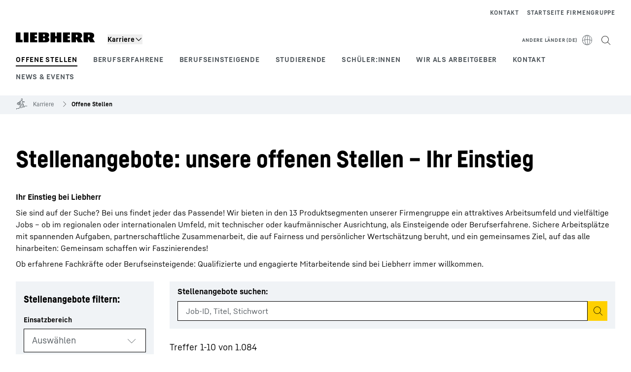

--- FILE ---
content_type: text/html; charset=utf-8
request_url: https://www.liebherr.com/de-int/karriere/offene-stellen-5370609
body_size: 86963
content:
<!doctype html><html context="corporate" theme="corporate" data-theme="corporate" lang="de" data-stencil-build="nq53mhyl" hydrated="" class="hydrated"><head><meta charset="utf-8" data-next-head><title data-next-head>Stellenangebote: offene Stellen | Liebherr</title><meta name="viewport" content="width=device-width,initial-scale=1" data-next-head><meta name="description" content="Offene Stellen: Hier finden Sie alle Stellenangebote, die Liebherr in Ihrer Region oder weltweit anbietet. Vielfältige Möglichkeiten. ▶ Bewerben Sie sich"><meta name="og:url" content="https://www.liebherr.com/de-int/karriere/offene-stellen-5370609"><meta name="twitter:url" content="https://www.liebherr.com/de-int/karriere/offene-stellen-5370609"><meta name="og:title" content="Stellenangebote: offene Stellen | Liebherr"><meta name="twitter:title" content="Stellenangebote: offene Stellen | Liebherr"><meta name="og:description" content="Offene Stellen: Hier finden Sie alle Stellenangebote, die Liebherr in Ihrer Region oder weltweit anbietet. Vielfältige Möglichkeiten. ▶ Bewerben Sie sich"><meta name="twitter:description" content="Offene Stellen: Hier finden Sie alle Stellenangebote, die Liebherr in Ihrer Region oder weltweit anbietet. Vielfältige Möglichkeiten. ▶ Bewerben Sie sich"><meta name="og:image" content="https://www-assets.liebherr.com/media/bu-media/lhbu-car/job-ad/liebherr-jobs-social-picture.jpg"><meta name="twitter:image" content="https://www-assets.liebherr.com/media/bu-media/lhbu-car/job-ad/liebherr-jobs-social-picture.jpg"><meta name="twitter:card" content="summary_large_image"><style sty-id="sc-patternlib-toast">/*!@*,:after,:before*/*.sc-patternlib-toast,.sc-patternlib-toast:after,.sc-patternlib-toast:before{border-color:var(--color-neutral-steel-200);border-style:solid;border-width:0;box-sizing:border-box}/*!@a*/a.sc-patternlib-toast{color:inherit;text-decoration:inherit}/*!@audio,canvas,embed,iframe,img,object,svg,video*/audio.sc-patternlib-toast,canvas.sc-patternlib-toast,embed.sc-patternlib-toast,iframe.sc-patternlib-toast,img.sc-patternlib-toast,object.sc-patternlib-toast,svg.sc-patternlib-toast,video.sc-patternlib-toast{display:block;vertical-align:middle}/*!@button,input,optgroup,select,textarea*/button.sc-patternlib-toast,input.sc-patternlib-toast,optgroup.sc-patternlib-toast,select.sc-patternlib-toast,textarea.sc-patternlib-toast{font-feature-settings:inherit;color:inherit;font-family:inherit;font-size:100%;font-variation-settings:inherit;font-weight:inherit;letter-spacing:inherit;line-height:inherit;margin:0;padding:0}/*!@blockquote,dd,dl,fieldset,figure,h1,h2,h3,h4,h5,h6,hr,p,pre*/blockquote.sc-patternlib-toast,dd.sc-patternlib-toast,dl.sc-patternlib-toast,fieldset.sc-patternlib-toast,figure.sc-patternlib-toast,h1.sc-patternlib-toast,h2.sc-patternlib-toast,h3.sc-patternlib-toast,h4.sc-patternlib-toast,h5.sc-patternlib-toast,h6.sc-patternlib-toast,hr.sc-patternlib-toast,p.sc-patternlib-toast,pre.sc-patternlib-toast{margin:0}/*!@fieldset,legend*/fieldset.sc-patternlib-toast,legend.sc-patternlib-toast{padding:0}/*!@h1,h2,h3,h4,h5,h6*/h1.sc-patternlib-toast,h2.sc-patternlib-toast,h3.sc-patternlib-toast,h4.sc-patternlib-toast,h5.sc-patternlib-toast,h6.sc-patternlib-toast{font-synthesis-weight:none}/*!@.block*/.block.sc-patternlib-toast{display:block}/*!@:host*/.sc-patternlib-toast-h{display:block}/*!@.static*/.static.sc-patternlib-toast{position:static}/*!@.flex*/.flex.sc-patternlib-toast{display:flex}/*!@.resize*/.resize.sc-patternlib-toast{resize:both}/*!@.uppercase*/.uppercase.sc-patternlib-toast{text-transform:uppercase}/*!@.filter*/.filter.sc-patternlib-toast{filter:var(--tw-blur) var(--tw-brightness) var(--tw-contrast) var(--tw-grayscale) var(--tw-hue-rotate) var(--tw-invert) var(--tw-saturate) var(--tw-sepia) var(--tw-drop-shadow)}/*!@.fixed*/.fixed.sc-patternlib-toast{position:fixed}/*!@.absolute*/.absolute.sc-patternlib-toast{position:absolute}/*!@.invisible*/.invisible.sc-patternlib-toast{visibility:hidden}/*!@.z-\[1500\]*/.z-\[1500\].sc-patternlib-toast{z-index:1500}/*!@.h-full*/.h-full.sc-patternlib-toast{height:100%}/*!@.min-h-\[56px\]*/.min-h-\[56px\].sc-patternlib-toast{min-height:56px}/*!@.w-full*/.w-full.sc-patternlib-toast{width:100%}/*!@.min-w-\[140px\]*/.min-w-\[140px\].sc-patternlib-toast{min-width:140px}/*!@.cursor-default*/.cursor-default.sc-patternlib-toast{cursor:default}/*!@.cursor-pointer*/.cursor-pointer.sc-patternlib-toast{cursor:pointer}/*!@.select-none*/.select-none.sc-patternlib-toast{-webkit-user-select:none;-moz-user-select:none;user-select:none}/*!@.flex-col*/.flex-col.sc-patternlib-toast{flex-direction:column}/*!@.items-center*/.items-center.sc-patternlib-toast{align-items:center}/*!@.justify-end*/.justify-end.sc-patternlib-toast{justify-content:flex-end}/*!@.justify-between*/.justify-between.sc-patternlib-toast{justify-content:space-between}/*!@.gap-x-2*/.gap-x-2.sc-patternlib-toast{-moz-column-gap:var(--spacing-2);column-gap:var(--spacing-2)}/*!@.overflow-hidden*/.overflow-hidden.sc-patternlib-toast{overflow:hidden}/*!@.overflow-ellipsis*/.overflow-ellipsis.sc-patternlib-toast{text-overflow:ellipsis}/*!@.px-\[24px\]*/.px-\[24px\].sc-patternlib-toast{padding-left:24px;padding-right:24px}/*!@.py-\[12px\]*/.py-\[12px\].sc-patternlib-toast{padding-bottom:12px;padding-top:12px}/*!@.py-\[3px\]*/.py-\[3px\].sc-patternlib-toast{padding-bottom:3px;padding-top:3px}/*!@.pl-\[8px\]*/.pl-\[8px\].sc-patternlib-toast{padding-left:8px}/*!@.font-text-bold*/.font-text-bold.sc-patternlib-toast{font-family:var(--copytext-font-family-bold)}/*!@.text-copy-small-uniform*/.text-copy-small-uniform.sc-patternlib-toast{font-size:var(--copytext-font-size-small-noctx);line-height:var(--copytext-line-height-small-noctx)}</style><style sty-id="sc-patternlib-header">/*!@*,:after,:before*/*.sc-patternlib-header,.sc-patternlib-header:after,.sc-patternlib-header:before{border-color:var(--color-neutral-steel-200);border-style:solid;border-width:0;box-sizing:border-box}/*!@a*/a.sc-patternlib-header{color:inherit;text-decoration:inherit}/*!@audio,canvas,embed,iframe,img,object,svg,video*/audio.sc-patternlib-header,canvas.sc-patternlib-header,embed.sc-patternlib-header,iframe.sc-patternlib-header,img.sc-patternlib-header,object.sc-patternlib-header,svg.sc-patternlib-header,video.sc-patternlib-header{display:block;vertical-align:middle}/*!@button,input,optgroup,select,textarea*/button.sc-patternlib-header,input.sc-patternlib-header,optgroup.sc-patternlib-header,select.sc-patternlib-header,textarea.sc-patternlib-header{font-feature-settings:inherit;color:inherit;font-family:inherit;font-size:100%;font-variation-settings:inherit;font-weight:inherit;letter-spacing:inherit;line-height:inherit;margin:0;padding:0}/*!@blockquote,dd,dl,fieldset,figure,h1,h2,h3,h4,h5,h6,hr,p,pre*/blockquote.sc-patternlib-header,dd.sc-patternlib-header,dl.sc-patternlib-header,fieldset.sc-patternlib-header,figure.sc-patternlib-header,h1.sc-patternlib-header,h2.sc-patternlib-header,h3.sc-patternlib-header,h4.sc-patternlib-header,h5.sc-patternlib-header,h6.sc-patternlib-header,hr.sc-patternlib-header,p.sc-patternlib-header,pre.sc-patternlib-header{margin:0}/*!@fieldset,legend*/fieldset.sc-patternlib-header,legend.sc-patternlib-header{padding:0}/*!@h1,h2,h3,h4,h5,h6*/h1.sc-patternlib-header,h2.sc-patternlib-header,h3.sc-patternlib-header,h4.sc-patternlib-header,h5.sc-patternlib-header,h6.sc-patternlib-header{font-synthesis-weight:none}/*!@.visible*/.visible.sc-patternlib-header{visibility:visible}/*!@.static*/.static.sc-patternlib-header{position:static}/*!@.fixed*/.fixed.sc-patternlib-header{position:fixed}/*!@.absolute*/.absolute.sc-patternlib-header{position:absolute}/*!@.relative*/.relative.sc-patternlib-header{position:relative}/*!@.block*/.block.sc-patternlib-header{display:block}/*!@.flex*/.flex.sc-patternlib-header{display:flex}/*!@.grid*/.grid.sc-patternlib-header{display:grid}/*!@.hidden*/.hidden.sc-patternlib-header{display:none}/*!@.transform*/.transform.sc-patternlib-header{transform:translate(var(--tw-translate-x),var(--tw-translate-y)) rotate(var(--tw-rotate)) skewX(var(--tw-skew-x)) skewY(var(--tw-skew-y)) scaleX(var(--tw-scale-x)) scaleY(var(--tw-scale-y))}/*!@.flex-wrap*/.flex-wrap.sc-patternlib-header{flex-wrap:wrap}/*!@.outline*/.outline.sc-patternlib-header{outline-style:solid}/*!@.transition*/.transition.sc-patternlib-header{transition-duration:.15s;transition-property:color,background-color,border-color,text-decoration-color,fill,stroke,opacity,box-shadow,transform,filter,-webkit-backdrop-filter;transition-property:color,background-color,border-color,text-decoration-color,fill,stroke,opacity,box-shadow,transform,filter,backdrop-filter;transition-property:color,background-color,border-color,text-decoration-color,fill,stroke,opacity,box-shadow,transform,filter,backdrop-filter,-webkit-backdrop-filter;transition-timing-function:cubic-bezier(.4,0,.2,1)}/*!@:host*/.sc-patternlib-header-h{display:block}/*!@.mobile-wrapper*/.mobile-wrapper.sc-patternlib-header{background-color:var(--color-white);display:grid;grid-template-areas:"logo service-top burger" "namespace namespace namespace" "main main main" "mobileLayer mobileLayer mobileLayer";grid-template-columns:150px calc(100% - 199px) 49px;position:relative;width:100%}/*!@.mobile-wrapper.mobile-menu-open*/.mobile-wrapper.mobile-menu-open.sc-patternlib-header{align-content:flex-start}/*!@.mobile-wrapper.mobile-menu-open .mobile-layer .meta-wrapper*/.mobile-wrapper.mobile-menu-open.sc-patternlib-header .mobile-layer.sc-patternlib-header .meta-wrapper.sc-patternlib-header{display:block}/*!@.logo-wrapper*/.logo-wrapper.sc-patternlib-header{align-items:flex-end;display:flex;grid-area:logo;height:40px;padding-left:20px}/*!@.logo-wrapper:only-child*/.logo-wrapper.sc-patternlib-header:only-child{padding-bottom:0}/*!@.service-top-wrapper*/.service-top-wrapper.sc-patternlib-header{grid-area:service-top;height:40px;justify-self:end}/*!@.service-bottom-wrapper*/.service-bottom-wrapper.sc-patternlib-header{grid-area:service-bottom;height:var(--spacing-0);overflow:hidden}/*!@.is-mobile .service-bottom-wrapper*/.is-mobile.sc-patternlib-header .service-bottom-wrapper.sc-patternlib-header{height:auto;overflow:auto}/*!@.mobile-layer .service-bottom-wrapper*/.mobile-layer.sc-patternlib-header .service-bottom-wrapper.sc-patternlib-header{border-color:var(--color-steel-200);border-style:solid;border-top-width:1px;display:block;padding-top:23px}/*!@::slotted(.service-navigation-bottom)*/.sc-patternlib-header-s>.service-navigation-bottom{color:var(--color-neutral-steel-800);display:flex;flex-wrap:wrap;padding-left:14px;padding-right:14px}/*!@.namespace-wrapper*/.namespace-wrapper.sc-patternlib-header{grid-area:namespace;height:27px;padding-left:20px}/*!@.main-wrapper*/.main-wrapper.sc-patternlib-header{grid-area:main;opacity:1;overflow:hidden;position:relative;transition:transform .2s ease-in,height .2s ease-in,left .2s ease-in,opacity 0s ease-in .2s}/*!@.main-wrapper--hidden*/.main-wrapper--hidden.sc-patternlib-header{display:none}/*!@.mobile-menu-open .main-wrapper*/.mobile-menu-open.sc-patternlib-header .main-wrapper.sc-patternlib-header{opacity:1;transition:transform .2s ease-in,left .2s ease-in,opacity 0s ease-in 0s}/*!@.show-level-2 .main-wrapper,.show-level-3 .main-wrapper*/.show-level-2.sc-patternlib-header .main-wrapper.sc-patternlib-header,.show-level-3.sc-patternlib-header .main-wrapper.sc-patternlib-header{transform:translateX(-100%)}/*!@.header-wrapper*/.header-wrapper.sc-patternlib-header{align-items:center;background-color:var(--color-white);display:flex;min-height:48px;overflow-x:clip;padding-top:2px;position:relative;width:100%}/*!@.flyout*/.flyout.sc-patternlib-header{grid-area:main;left:var(--spacing-0);opacity:0;position:absolute;top:var(--spacing-0);transform:translateX(50%);transition:transform .2s ease-in,left .2s ease-in;width:200%}/*!@.mobile-menu-open .flyout*/.mobile-menu-open.sc-patternlib-header .flyout.sc-patternlib-header{opacity:1}/*!@.show-level-2 .flyout*/.show-level-2.sc-patternlib-header .flyout.sc-patternlib-header{transform:translateX(0)}/*!@.show-level-3 .flyout*/.show-level-3.sc-patternlib-header .flyout.sc-patternlib-header{transform:translateX(-50%)}/*!@.meta-wrapper*/.meta-wrapper.sc-patternlib-header{display:none;grid-area:meta;height:var(--spacing-0);overflow:hidden;padding-bottom:15px}/*!@.is-mobile .meta-wrapper*/.is-mobile.sc-patternlib-header .meta-wrapper.sc-patternlib-header{height:auto;overflow:auto}/*!@.burger-menu*/.burger-menu.sc-patternlib-header{align-items:center;background-color:transparent;display:flex;grid-area:burger;height:40px;justify-content:center;padding-left:10px;padding-right:15px;padding-top:4px}/*!@.burger-menu .menu-button*/.burger-menu.sc-patternlib-header .menu-button.sc-patternlib-header{align-items:center;background-image:none;border-style:none;cursor:pointer;display:flex;height:24px;outline:2px solid transparent;outline-offset:2px;padding:var(--spacing-0);position:relative;width:24px}/*!@.burger-menu .menu-button .menu-icon-checkbox*/.burger-menu.sc-patternlib-header .menu-button.sc-patternlib-header .menu-icon-checkbox.sc-patternlib-header{-webkit-touch-callout:none;cursor:pointer;display:block;height:100%;opacity:0;position:absolute;width:100%;z-index:2}/*!@.burger-menu .menu-button div*/.burger-menu.sc-patternlib-header .menu-button.sc-patternlib-header div.sc-patternlib-header{bottom:var(--spacing-0);height:12px;left:var(--spacing-0);margin:auto;position:relative;right:var(--spacing-0);top:var(--spacing-0);top:2px;width:18px}/*!@.burger-menu .menu-button span*/.burger-menu.sc-patternlib-header .menu-button.sc-patternlib-header span.sc-patternlib-header{background-color:var(--bar-bg,#000);border-radius:0;display:block;height:1px;position:absolute;transition:all .2s cubic-bezier(.1,.82,.76,.965);width:100%}/*!@.burger-menu .menu-button span:first-of-type*/.burger-menu.sc-patternlib-header .menu-button.sc-patternlib-header span.sc-patternlib-header:first-of-type{top:0}/*!@.burger-menu .menu-button span:last-of-type*/.burger-menu.sc-patternlib-header .menu-button.sc-patternlib-header span.sc-patternlib-header:last-of-type{bottom:0}/*!@.mobile-menu-open .menu-button:hover .menu-icon-checkbox+div span*/.mobile-menu-open.sc-patternlib-header .menu-button.sc-patternlib-header:hover .menu-icon-checkbox.sc-patternlib-header+div.sc-patternlib-header span.sc-patternlib-header{width:22px}/*!@.mobile-menu-open .menu-button .menu-icon-checkbox+div span:first-of-type*/.mobile-menu-open.sc-patternlib-header .menu-button.sc-patternlib-header .menu-icon-checkbox.sc-patternlib-header+div.sc-patternlib-header span.sc-patternlib-header:first-of-type{top:6px;transform:rotate(45deg)}/*!@.mobile-menu-open .menu-button .menu-icon-checkbox+div span:last-of-type*/.mobile-menu-open.sc-patternlib-header .menu-button.sc-patternlib-header .menu-icon-checkbox.sc-patternlib-header+div.sc-patternlib-header span.sc-patternlib-header:last-of-type{bottom:5px;transform:rotate(-45deg)}/*!@.portal-wrapper*/.portal-wrapper.sc-patternlib-header{height:27px;padding-bottom:11px}/*!@.partner-wrapper*/.partner-wrapper.sc-patternlib-header{height:27px;padding-bottom:9px}/*!@.liebherr-logo*/.liebherr-logo.sc-patternlib-header{height:16px;margin-bottom:9px;min-width:128px}/*!@.partner-logo*/.partner-logo.sc-patternlib-header{height:18px}/*!@.service-navigation-top*/.service-navigation-top.sc-patternlib-header{align-items:center;display:flex;font-size:var(--copytext-font-size-smaller);padding-top:4px}/*!@.bu-navigation*/.bu-navigation.sc-patternlib-header{display:none;left:var(--spacing-0);position:absolute;top:var(--spacing-0)}/*!@::slotted(a)*/.sc-patternlib-header-s>a{color:var(--color-black);text-decoration-line:none}/*!@::slotted(a:hover)*/.sc-patternlib-header-s>a:hover{color:var(--color-steel-600)}/*!@.mobile-layer*/.mobile-layer.sc-patternlib-header{background-color:var(--color-white);bottom:var(--spacing-0);grid-area:mobileLayer;left:150%;min-height:calc(100% - 68px);overflow:hidden;padding-bottom:23px;position:fixed;top:68px;transition:left .2s ease-in,width 0s linear .2s;width:var(--spacing-0)}/*!@.mobile-menu-open .mobile-layer*/.mobile-menu-open.sc-patternlib-header .mobile-layer.sc-patternlib-header{left:var(--spacing-0);overflow-y:auto;position:fixed;top:68px;transition:left .2s ease-in,width 0s linear 0s;width:100%}/*!@.product-segments-wrapper*/.product-segments-wrapper.sc-patternlib-header{height:var(--spacing-0);overflow:hidden;padding-top:15px}/*!@.is-mobile .product-segments-wrapper*/.is-mobile.sc-patternlib-header .product-segments-wrapper.sc-patternlib-header{height:auto;overflow:auto}/*!@.product-segments-wrapper ::slotted(a)*/.product-segments-wrapper .sc-patternlib-header-s>a{align-items:center;color:var(--color-black);display:flex;flex-direction:row;font-size:var(--copytext-font-size-smaller);justify-content:space-between;letter-spacing:var(--letter-spacing-basic);line-height:var(--copytext-line-height-small);outline:2px solid transparent;outline-offset:2px;padding-left:20px;padding-right:14px;padding-top:12px}/*!@.backdrop*/.backdrop.sc-patternlib-header{bottom:var(--spacing-0);display:none;left:var(--spacing-0);opacity:0;position:fixed;right:var(--spacing-0);top:var(--spacing-0);transition:opacity .15s linear;width:var(--spacing-0);z-index:-10}/*!@.backdrop.show-backdrop*/.backdrop.show-backdrop.sc-patternlib-header{opacity:1;width:auto}@media (min-width:768px){/*!@.mobile-wrapper*/.mobile-wrapper.sc-patternlib-header{grid-template-columns:150px calc(100% - 204px) 54px}/*!@.mobile-wrapper:has(.logo-wrapper:only-child)*/.mobile-wrapper.sc-patternlib-header:has(.logo-wrapper:only-child){align-content:center;align-items:center;display:flex;height:72px;padding-bottom:0}/*!@.mobile-wrapper:has(.logo-wrapper:only-child) .logo-wrapper:only-child*/.mobile-wrapper.sc-patternlib-header:has(.logo-wrapper:only-child) .logo-wrapper.sc-patternlib-header:only-child{align-items:center}/*!@.service-top-wrapper*/.service-top-wrapper.sc-patternlib-header{height:44px;padding-top:7px}/*!@.main-wrapper*/.main-wrapper.sc-patternlib-header{opacity:0}/*!@.header-wrapper*/.header-wrapper.sc-patternlib-header{min-height:72px}/*!@.burger-menu*/.burger-menu.sc-patternlib-header{height:44px;padding-left:15px;padding-top:12px}/*!@.burger-menu .menu-button*/.burger-menu.sc-patternlib-header .menu-button.sc-patternlib-header{height:32px;width:32px}/*!@.burger-menu .menu-button div*/.burger-menu.sc-patternlib-header .menu-button.sc-patternlib-header div.sc-patternlib-header{height:16px;top:4px;width:24px}/*!@.mobile-menu-open .menu-button .menu-icon-checkbox+div span:first-of-type*/.mobile-menu-open.sc-patternlib-header .menu-button.sc-patternlib-header .menu-icon-checkbox.sc-patternlib-header+div.sc-patternlib-header span.sc-patternlib-header:first-of-type{top:7px}/*!@.mobile-menu-open .menu-button .menu-icon-checkbox+div span:last-of-type*/.mobile-menu-open.sc-patternlib-header .menu-button.sc-patternlib-header .menu-icon-checkbox.sc-patternlib-header+div.sc-patternlib-header span.sc-patternlib-header:last-of-type{bottom:8px}/*!@.liebherr-logo*/.liebherr-logo.sc-patternlib-header{margin-bottom:3px}/*!@.service-navigation-top*/.service-navigation-top.sc-patternlib-header{font-size:var(--copytext-font-size-small)}/*!@.mobile-layer*/.mobile-layer.sc-patternlib-header{min-height:calc(100% - 72px);top:72px}/*!@.mobile-menu-open .mobile-layer*/.mobile-menu-open.sc-patternlib-header .mobile-layer.sc-patternlib-header{top:72px}}@media (min-width:992px){/*!@.mobile-wrapper*/.mobile-wrapper.sc-patternlib-header{align-items:center;grid-template-areas:"meta meta meta meta" "logo namespace service-bottom service-top" "main main main main";grid-template-columns:auto 1fr 1fr auto;overflow:visible;padding-bottom:17px;position:static;row-gap:0}/*!@.logo-wrapper*/.logo-wrapper.sc-patternlib-header{height:auto;padding-bottom:6px;padding-left:var(--spacing-0)}/*!@.service-top-wrapper*/.service-top-wrapper.sc-patternlib-header{height:auto;padding-top:0}/*!@.service-bottom-wrapper*/.service-bottom-wrapper.sc-patternlib-header{height:auto;overflow:auto;padding-top:3px}/*!@.mobile-layer .service-bottom-wrapper*/.mobile-layer.sc-patternlib-header .service-bottom-wrapper.sc-patternlib-header{border-width:0;display:flex;justify-content:flex-end;padding-top:var(--spacing-0)}/*!@::slotted(.service-navigation-bottom)*/.sc-patternlib-header-s>.service-navigation-bottom{padding-left:var(--spacing-0);padding-right:var(--spacing-0)}/*!@.namespace-wrapper*/.namespace-wrapper.sc-patternlib-header{padding-bottom:0;padding-left:var(--spacing-0);padding-top:3px}/*!@.main-wrapper*/.main-wrapper.sc-patternlib-header{display:block;height:auto!important;left:var(--spacing-0);opacity:1;overflow:visible;padding-top:5px}/*!@.show-level-2 .main-wrapper,.show-level-3 .main-wrapper*/.show-level-2.sc-patternlib-header .main-wrapper.sc-patternlib-header,.show-level-3.sc-patternlib-header .main-wrapper.sc-patternlib-header{transform:none}/*!@.header-wrapper*/.header-wrapper.sc-patternlib-header{display:block;overflow-x:visible;padding-top:var(--spacing-0)}/*!@.flyout*/.flyout.sc-patternlib-header{grid-area:unset;left:var(--spacing-0);opacity:1;position:absolute;right:var(--spacing-0);top:100%;width:100%}/*!@.flyout,.show-level-2 .flyout,.show-level-3 .flyout*/.flyout.sc-patternlib-header,.show-level-2.sc-patternlib-header .flyout.sc-patternlib-header,.show-level-3.sc-patternlib-header .flyout.sc-patternlib-header{transform:none}/*!@.meta-wrapper*/.meta-wrapper.sc-patternlib-header{display:block;height:auto;overflow:auto;padding-bottom:4px;padding-top:14px;text-align:right}/*!@.burger-menu*/.burger-menu.sc-patternlib-header{display:none}/*!@.portal-wrapper*/.portal-wrapper.sc-patternlib-header{margin-bottom:var(--spacing-0);padding-bottom:8px;padding-left:17px}/*!@.partner-wrapper*/.partner-wrapper.sc-patternlib-header{align-items:center;border-color:var(--color-steel-200);border-left-width:2px;bottom:18px;display:flex;height:46px;margin-left:24px;margin-top:var(--spacing-0);padding-bottom:var(--spacing-0);padding-left:24px;position:relative}/*!@.liebherr-logo*/.liebherr-logo.sc-patternlib-header{height:20px}/*!@.partner-logo*/.partner-logo.sc-patternlib-header{align-items:center;display:flex;height:25px}/*!@.service-navigation-top*/.service-navigation-top.sc-patternlib-header{font-size:var(--copytext-font-size-extra-small)}/*!@.bu-navigation*/.bu-navigation.sc-patternlib-header{display:block;width:100%}/*!@.bu-navigation ::slotted(*)*/.bu-navigation .sc-patternlib-header-s>*{position:relative;z-index:20}/*!@.mobile-layer*/.mobile-layer.sc-patternlib-header{top:var(--spacing-0)}/*!@.mobile-layer,.product-segments-wrapper*/.mobile-layer.sc-patternlib-header,.product-segments-wrapper.sc-patternlib-header{display:none;transition:none}/*!@.product-segments-wrapper ::slotted(a)*/.product-segments-wrapper .sc-patternlib-header-s>a{display:none}/*!@.backdrop*/.backdrop.sc-patternlib-header{display:block}/*!@.main-navigation-content*/.main-navigation-content.sc-patternlib-header{position:relative;z-index:10}}@media (max-width:992px){/*!@.main-navigation-content*/.main-navigation-content.sc-patternlib-header{width:100vw}}</style><style sty-id="sc-patternlib-breadcrumb-website">/*!@*,:after,:before*/*.sc-patternlib-breadcrumb-website,.sc-patternlib-breadcrumb-website:after,.sc-patternlib-breadcrumb-website:before{border-color:var(--color-neutral-steel-200);border-style:solid;border-width:0;box-sizing:border-box}/*!@a*/a.sc-patternlib-breadcrumb-website{color:inherit;text-decoration:inherit}/*!@audio,canvas,embed,iframe,img,object,svg,video*/audio.sc-patternlib-breadcrumb-website,canvas.sc-patternlib-breadcrumb-website,embed.sc-patternlib-breadcrumb-website,iframe.sc-patternlib-breadcrumb-website,img.sc-patternlib-breadcrumb-website,object.sc-patternlib-breadcrumb-website,svg.sc-patternlib-breadcrumb-website,video.sc-patternlib-breadcrumb-website{display:block;vertical-align:middle}/*!@button,input,optgroup,select,textarea*/button.sc-patternlib-breadcrumb-website,input.sc-patternlib-breadcrumb-website,optgroup.sc-patternlib-breadcrumb-website,select.sc-patternlib-breadcrumb-website,textarea.sc-patternlib-breadcrumb-website{font-feature-settings:inherit;color:inherit;font-family:inherit;font-size:100%;font-variation-settings:inherit;font-weight:inherit;letter-spacing:inherit;line-height:inherit;margin:0;padding:0}/*!@blockquote,dd,dl,fieldset,figure,h1,h2,h3,h4,h5,h6,hr,p,pre*/blockquote.sc-patternlib-breadcrumb-website,dd.sc-patternlib-breadcrumb-website,dl.sc-patternlib-breadcrumb-website,fieldset.sc-patternlib-breadcrumb-website,figure.sc-patternlib-breadcrumb-website,h1.sc-patternlib-breadcrumb-website,h2.sc-patternlib-breadcrumb-website,h3.sc-patternlib-breadcrumb-website,h4.sc-patternlib-breadcrumb-website,h5.sc-patternlib-breadcrumb-website,h6.sc-patternlib-breadcrumb-website,hr.sc-patternlib-breadcrumb-website,p.sc-patternlib-breadcrumb-website,pre.sc-patternlib-breadcrumb-website{margin:0}/*!@fieldset,legend*/fieldset.sc-patternlib-breadcrumb-website,legend.sc-patternlib-breadcrumb-website{padding:0}/*!@h1,h2,h3,h4,h5,h6*/h1.sc-patternlib-breadcrumb-website,h2.sc-patternlib-breadcrumb-website,h3.sc-patternlib-breadcrumb-website,h4.sc-patternlib-breadcrumb-website,h5.sc-patternlib-breadcrumb-website,h6.sc-patternlib-breadcrumb-website{font-synthesis-weight:none}/*!@.absolute*/.absolute.sc-patternlib-breadcrumb-website{position:absolute}/*!@.relative*/.relative.sc-patternlib-breadcrumb-website{position:relative}/*!@.block*/.block.sc-patternlib-breadcrumb-website{display:block}/*!@.flex*/.flex.sc-patternlib-breadcrumb-website{display:flex}/*!@.hidden*/.hidden.sc-patternlib-breadcrumb-website{display:none}/*!@:host*/.sc-patternlib-breadcrumb-website-h{display:block}/*!@.breadcrumb*/.breadcrumb.sc-patternlib-breadcrumb-website{background-color:var(--color-neutral-steel-100);min-height:38px;padding-bottom:6px;padding-top:6px;position:relative}/*!@.breadcrumb:after,.breadcrumb:before*/.breadcrumb.sc-patternlib-breadcrumb-website:after,.breadcrumb.sc-patternlib-breadcrumb-website:before{background-color:var(--color-neutral-steel-100);content:"";height:100%;position:absolute;top:var(--spacing-0);width:50vw;z-index:-1}/*!@.breadcrumb:before*/.breadcrumb.sc-patternlib-breadcrumb-website:before{left:auto;right:50%}/*!@.breadcrumb:after*/.breadcrumb.sc-patternlib-breadcrumb-website:after{left:50%;right:auto}/*!@.breadcrumb-wrapper*/.breadcrumb-wrapper.sc-patternlib-breadcrumb-website{display:flex;overflow:hidden}/*!@.breadcrumb-scroll-container*/.breadcrumb-scroll-container.sc-patternlib-breadcrumb-website{-webkit-overflow-scrolling:touch;align-items:center;display:flex;justify-content:flex-start;overflow-x:auto;overflow:-moz-scrollbars-none;scroll-behavior:smooth;scroll-padding-left:0;scroll-snap-type:x mandatory;scrollbar-width:none;white-space:nowrap}/*!@.breadcrumb-scroll-container::-webkit-scrollbar*/.breadcrumb-scroll-container.sc-patternlib-breadcrumb-website::-webkit-scrollbar{display:none}/*!@.breadcrumb-item*/.breadcrumb-item.sc-patternlib-breadcrumb-website{align-items:center;color:var(--color-neutral-steel-800);display:flex;font-size:var(--copytext-font-size-extra-small-noctx);line-height:var(--copytext-line-height-extra-small-noctx);min-height:18px;scroll-snap-align:start;scroll-snap-stop:always;white-space:nowrap}/*!@.breadcrumb-item--hidden*/.breadcrumb-item--hidden.sc-patternlib-breadcrumb-website{display:none}/*!@.breadcrumb-arrow-icon*/.breadcrumb-arrow-icon.sc-patternlib-breadcrumb-website{margin-left:5px;margin-right:5px}@media (min-width:992px){/*!@.breadcrumb-item*/.breadcrumb-item.sc-patternlib-breadcrumb-website{min-height:24px}/*!@.breadcrumb-arrow-icon*/.breadcrumb-arrow-icon.sc-patternlib-breadcrumb-website{margin-left:13px;margin-right:6px}}@media (max-width:991px){/*!@.breadcrumb*/.breadcrumb.sc-patternlib-breadcrumb-website{align-items:center;display:flex}}/*!@.visible*/.visible.sc-patternlib-breadcrumb-website{visibility:visible}/*!@.invisible*/.invisible.sc-patternlib-breadcrumb-website{visibility:hidden}/*!@.static*/.static.sc-patternlib-breadcrumb-website{position:static}/*!@.resize*/.resize.sc-patternlib-breadcrumb-website{resize:both}</style><style sty-id="sc-patternlib-icon">/*!@*,:after,:before*/*.sc-patternlib-icon,.sc-patternlib-icon:after,.sc-patternlib-icon:before{border-color:var(--color-neutral-steel-200);border-style:solid;border-width:0;box-sizing:border-box}/*!@a*/a.sc-patternlib-icon{color:inherit;text-decoration:inherit}/*!@audio,canvas,embed,iframe,img,object,svg,video*/audio.sc-patternlib-icon,canvas.sc-patternlib-icon,embed.sc-patternlib-icon,iframe.sc-patternlib-icon,img.sc-patternlib-icon,object.sc-patternlib-icon,svg.sc-patternlib-icon,video.sc-patternlib-icon{display:block;vertical-align:middle}/*!@button,input,optgroup,select,textarea*/button.sc-patternlib-icon,input.sc-patternlib-icon,optgroup.sc-patternlib-icon,select.sc-patternlib-icon,textarea.sc-patternlib-icon{font-feature-settings:inherit;color:inherit;font-family:inherit;font-size:100%;font-variation-settings:inherit;font-weight:inherit;letter-spacing:inherit;line-height:inherit;margin:0;padding:0}/*!@blockquote,dd,dl,fieldset,figure,h1,h2,h3,h4,h5,h6,hr,p,pre*/blockquote.sc-patternlib-icon,dd.sc-patternlib-icon,dl.sc-patternlib-icon,fieldset.sc-patternlib-icon,figure.sc-patternlib-icon,h1.sc-patternlib-icon,h2.sc-patternlib-icon,h3.sc-patternlib-icon,h4.sc-patternlib-icon,h5.sc-patternlib-icon,h6.sc-patternlib-icon,hr.sc-patternlib-icon,p.sc-patternlib-icon,pre.sc-patternlib-icon{margin:0}/*!@fieldset,legend*/fieldset.sc-patternlib-icon,legend.sc-patternlib-icon{padding:0}/*!@h1,h2,h3,h4,h5,h6*/h1.sc-patternlib-icon,h2.sc-patternlib-icon,h3.sc-patternlib-icon,h4.sc-patternlib-icon,h5.sc-patternlib-icon,h6.sc-patternlib-icon{font-synthesis-weight:none}/*!@.antialiased*/.antialiased.sc-patternlib-icon{-webkit-font-smoothing:antialiased;-moz-osx-font-smoothing:grayscale}/*!@.grayscale*/.grayscale.sc-patternlib-icon{--tw-grayscale:grayscale(100%);filter:var(--tw-blur) var(--tw-brightness) var(--tw-contrast) var(--tw-grayscale) var(--tw-hue-rotate) var(--tw-invert) var(--tw-saturate) var(--tw-sepia) var(--tw-drop-shadow)}/*!@[class*=" icon-"],[class^=icon-]*/[class*=" icon-"].sc-patternlib-icon,[class^=icon-].sc-patternlib-icon{speak:never;-webkit-font-smoothing:antialiased;-moz-osx-font-smoothing:grayscale;font-family:Liebherr-Icons!important;font-style:normal;font-variant:normal;font-weight:400;line-height:1;text-transform:none}/*!@[class*=" icon-"]:before,[class^=icon-]:before*/[class*=" icon-"].sc-patternlib-icon:before,[class^=icon-].sc-patternlib-icon:before{content:var(--icon-name)}/*!@.icon.dark*/.icon.dark.sc-patternlib-icon{color:var(--color-white)}/*!@.icon.disabled*/.icon.disabled.sc-patternlib-icon{color:var(--color-neutral-steel-400)!important;pointer-events:none}/*!@.icon.disabled.dark*/.icon.disabled.dark.sc-patternlib-icon{color:var(--color-neutral-steel-500)!important}/*!@.static*/.static.sc-patternlib-icon{position:static}/*!@.col-span-3*/.col-span-3.sc-patternlib-icon{grid-column:span 3/span 3}/*!@.my-2*/.my-2.sc-patternlib-icon{margin-bottom:var(--spacing-2);margin-top:var(--spacing-2)}/*!@.mt-1*/.mt-1.sc-patternlib-icon{margin-top:var(--spacing-1)}/*!@.mb-3*/.mb-3.sc-patternlib-icon{margin-bottom:var(--spacing-3)}/*!@.mb-2*/.mb-2.sc-patternlib-icon{margin-bottom:var(--spacing-2)}/*!@.mt-0*/.mt-0.sc-patternlib-icon{margin-top:var(--spacing-0)}/*!@.mt-6*/.mt-6.sc-patternlib-icon{margin-top:var(--spacing-6)}/*!@.mr-3*/.mr-3.sc-patternlib-icon{margin-right:var(--spacing-3)}/*!@.ml-3*/.ml-3.sc-patternlib-icon{margin-left:var(--spacing-3)}/*!@.box-border*/.box-border.sc-patternlib-icon{box-sizing:border-box}/*!@.block*/.block.sc-patternlib-icon{display:block}/*!@.inline-block*/.inline-block.sc-patternlib-icon{display:inline-block}/*!@.flex*/.flex.sc-patternlib-icon{display:flex}/*!@.grid*/.grid.sc-patternlib-icon{display:grid}/*!@.hidden*/.hidden.sc-patternlib-icon{display:none}/*!@.h-\[24px\]*/.h-\[24px\].sc-patternlib-icon{height:24px}/*!@.w-full*/.w-full.sc-patternlib-icon{width:100%}/*!@.w-\[24px\]*/.w-\[24px\].sc-patternlib-icon{width:24px}/*!@.cursor-pointer*/.cursor-pointer.sc-patternlib-icon{cursor:pointer}/*!@.grid-cols-4*/.grid-cols-4.sc-patternlib-icon{grid-template-columns:repeat(4,minmax(0,1fr))}/*!@.flex-row*/.flex-row.sc-patternlib-icon{flex-direction:row}/*!@.flex-col*/.flex-col.sc-patternlib-icon{flex-direction:column}/*!@.items-start*/.items-start.sc-patternlib-icon{align-items:flex-start}/*!@.items-center*/.items-center.sc-patternlib-icon{align-items:center}/*!@.justify-start*/.justify-start.sc-patternlib-icon{justify-content:flex-start}/*!@.justify-end*/.justify-end.sc-patternlib-icon{justify-content:flex-end}/*!@.justify-center*/.justify-center.sc-patternlib-icon{justify-content:center}/*!@.overflow-hidden*/.overflow-hidden.sc-patternlib-icon{overflow:hidden}/*!@.rounded-full*/.rounded-full.sc-patternlib-icon{border-radius:9999px}/*!@.border*/.border.sc-patternlib-icon{border-width:1px}/*!@.border-2*/.border-2.sc-patternlib-icon{border-width:2px}/*!@.border-0*/.border-0.sc-patternlib-icon{border-width:0}/*!@.border-b*/.border-b.sc-patternlib-icon{border-bottom-width:1px}/*!@.border-solid*/.border-solid.sc-patternlib-icon{border-style:solid}/*!@.border-dashed*/.border-dashed.sc-patternlib-icon{border-style:dashed}/*!@.border-black*/.border-black.sc-patternlib-icon{border-color:var(--color-black)}/*!@.border-warning*/.border-warning.sc-patternlib-icon{border-color:var(--color-functional-warning)}/*!@.border-success*/.border-success.sc-patternlib-icon{border-color:var(--color-functional-success)}/*!@.border-gray-300*/.border-gray-300.sc-patternlib-icon{border-color:var(--color-neutral-steel-300)}/*!@.bg-white*/.bg-white.sc-patternlib-icon{background-color:var(--color-white)}/*!@.bg-success*/.bg-success.sc-patternlib-icon{background-color:var(--color-functional-success)}/*!@.bg-warning*/.bg-warning.sc-patternlib-icon{background-color:var(--color-functional-warning)}/*!@.py-2*/.py-2.sc-patternlib-icon{padding-bottom:var(--spacing-2);padding-top:var(--spacing-2)}/*!@.text-left*/.text-left.sc-patternlib-icon{text-align:left}/*!@.text-right*/.text-right.sc-patternlib-icon{text-align:right}/*!@.font-text-bold*/.font-text-bold.sc-patternlib-icon{font-family:var(--copytext-font-family-bold)}/*!@.text-additional-info*/.text-additional-info.sc-patternlib-icon{font-size:var(--form-size-additional-info-text)}/*!@.text-copy-small*/.text-copy-small.sc-patternlib-icon{font-size:var(--copytext-font-size-small)}/*!@.text-copy-smaller*/.text-copy-smaller.sc-patternlib-icon{font-size:var(--copytext-font-size-smaller)}/*!@.text-h4*/.text-h4.sc-patternlib-icon{font-size:var(--corporate-h4-font-size);line-height:var(--corporate-h4-line-height)}/*!@.text-copy*/.text-copy.sc-patternlib-icon{font-size:var(--copytext-font-size)}/*!@.font-normal*/.font-normal.sc-patternlib-icon{font-weight:400}/*!@.uppercase*/.uppercase.sc-patternlib-icon{text-transform:uppercase}/*!@.not-italic*/.not-italic.sc-patternlib-icon{font-style:normal}/*!@.leading-4*/.leading-4.sc-patternlib-icon{line-height:1rem}/*!@.text-gray-800*/.text-gray-800.sc-patternlib-icon{color:var(--color-neutral-steel-800)}/*!@.text-warning*/.text-warning.sc-patternlib-icon{color:var(--color-functional-warning)}/*!@.text-black*/.text-black.sc-patternlib-icon{color:var(--color-black)}/*!@.text-gray-500*/.text-gray-500.sc-patternlib-icon{color:var(--color-neutral-steel-500)}/*!@.text-white*/.text-white.sc-patternlib-icon{color:var(--color-white)}/*!@.filter*/.filter.sc-patternlib-icon{filter:var(--tw-blur) var(--tw-brightness) var(--tw-contrast) var(--tw-grayscale) var(--tw-hue-rotate) var(--tw-invert) var(--tw-saturate) var(--tw-sepia) var(--tw-drop-shadow)}/*!@.justify-between*/.justify-between.sc-patternlib-icon{justify-content:space-between}/*!@.p-0*/.p-0.sc-patternlib-icon{padding:var(--spacing-0)}/*!@.px-0*/.px-0.sc-patternlib-icon{padding-left:var(--spacing-0);padding-right:var(--spacing-0)}/*!@.pr-4*/.pr-4.sc-patternlib-icon{padding-right:var(--spacing-4)}/*!@.pl-4*/.pl-4.sc-patternlib-icon{padding-left:var(--spacing-4)}/*!@.pl-5*/.pl-5.sc-patternlib-icon{padding-left:var(--spacing-5)}/*!@.text-center*/.text-center.sc-patternlib-icon{text-align:center}/*!@.transition*/.transition.sc-patternlib-icon{transition-duration:.15s;transition-property:color,background-color,border-color,text-decoration-color,fill,stroke,opacity,box-shadow,transform,filter,-webkit-backdrop-filter;transition-property:color,background-color,border-color,text-decoration-color,fill,stroke,opacity,box-shadow,transform,filter,backdrop-filter;transition-property:color,background-color,border-color,text-decoration-color,fill,stroke,opacity,box-shadow,transform,filter,backdrop-filter,-webkit-backdrop-filter;transition-timing-function:cubic-bezier(.4,0,.2,1)}/*!@.my-5*/.my-5.sc-patternlib-icon{margin-bottom:var(--spacing-5);margin-top:var(--spacing-5)}/*!@.inline-flex*/.inline-flex.sc-patternlib-icon{display:inline-flex}/*!@.h-\[48px\]*/.h-\[48px\].sc-patternlib-icon{height:48px}/*!@.w-\[48px\]*/.w-\[48px\].sc-patternlib-icon{width:48px}/*!@.p-7*/.p-7.sc-patternlib-icon{padding:var(--spacing-7)}/*!@.font-head*/.font-head.sc-patternlib-icon{font-family:var(--headline-font-family)}/*!@.font-text*/.font-text.sc-patternlib-icon{font-family:var(--copytext-font-family)}/*!@.text-h3*/.text-h3.sc-patternlib-icon{font-size:var(--corporate-h3-font-size);line-height:var(--corporate-h3-line-height)}/*!@.visible*/.visible.sc-patternlib-icon{visibility:visible}/*!@.inline*/.inline.sc-patternlib-icon{display:inline}/*!@.blur*/.blur.sc-patternlib-icon{--tw-blur:blur(8px)}/*!@.blur,.filter*/.blur.sc-patternlib-icon,.filter.sc-patternlib-icon{filter:var(--tw-blur) var(--tw-brightness) var(--tw-contrast) var(--tw-grayscale) var(--tw-hue-rotate) var(--tw-invert) var(--tw-saturate) var(--tw-sepia) var(--tw-drop-shadow)}/*!@.mt-\[8px\]*/.mt-\[8px\].sc-patternlib-icon{margin-top:8px}/*!@.invisible*/.invisible.sc-patternlib-icon{visibility:hidden}/*!@.right-4*/.right-4.sc-patternlib-icon{right:var(--spacing-4)}/*!@.right-\[80px\]*/.right-\[80px\].sc-patternlib-icon{right:80px}/*!@.select-none*/.select-none.sc-patternlib-icon{-webkit-user-select:none;-moz-user-select:none;user-select:none}/*!@.gap-4*/.gap-4.sc-patternlib-icon{gap:var(--spacing-4)}/*!@.\!pr-\[42px\]*/.\!pr-\[42px\].sc-patternlib-icon{padding-right:42px!important}/*!@.\!pr-\[84px\]*/.\!pr-\[84px\].sc-patternlib-icon{padding-right:84px!important}/*!@.resize*/.resize.sc-patternlib-icon{resize:both}/*!@.\!filter*/.\!filter.sc-patternlib-icon{filter:var(--tw-blur) var(--tw-brightness) var(--tw-contrast) var(--tw-grayscale) var(--tw-hue-rotate) var(--tw-invert) var(--tw-saturate) var(--tw-sepia) var(--tw-drop-shadow)!important}/*!@.relative*/.relative.sc-patternlib-icon{position:relative}/*!@.fixed*/.fixed.sc-patternlib-icon{position:fixed}/*!@.absolute*/.absolute.sc-patternlib-icon{position:absolute}/*!@.z-\[1500\]*/.z-\[1500\].sc-patternlib-icon{z-index:1500}/*!@.h-full*/.h-full.sc-patternlib-icon{height:100%}/*!@.min-h-\[56px\]*/.min-h-\[56px\].sc-patternlib-icon{min-height:56px}/*!@.min-w-\[140px\]*/.min-w-\[140px\].sc-patternlib-icon{min-width:140px}/*!@.cursor-default*/.cursor-default.sc-patternlib-icon{cursor:default}/*!@.gap-x-2*/.gap-x-2.sc-patternlib-icon{-moz-column-gap:var(--spacing-2);column-gap:var(--spacing-2)}/*!@.overflow-ellipsis*/.overflow-ellipsis.sc-patternlib-icon{text-overflow:ellipsis}/*!@.px-\[24px\]*/.px-\[24px\].sc-patternlib-icon{padding-left:24px;padding-right:24px}/*!@.py-\[12px\]*/.py-\[12px\].sc-patternlib-icon{padding-bottom:12px;padding-top:12px}/*!@.py-\[3px\]*/.py-\[3px\].sc-patternlib-icon{padding-bottom:3px;padding-top:3px}/*!@.pl-\[8px\]*/.pl-\[8px\].sc-patternlib-icon{padding-left:8px}/*!@.text-copy-small-uniform*/.text-copy-small-uniform.sc-patternlib-icon{font-size:var(--copytext-font-size-small-noctx);line-height:var(--copytext-line-height-small-noctx)}/*!@.sr-only*/.sr-only.sc-patternlib-icon{clip:rect(0,0,0,0);border-width:0;height:1px;margin:-1px;overflow:hidden;padding:0;position:absolute;white-space:nowrap;width:1px}/*!@.z-10*/.z-10.sc-patternlib-icon{z-index:10}/*!@.z-0*/.z-0.sc-patternlib-icon{z-index:0}/*!@.mx-auto*/.mx-auto.sc-patternlib-icon{margin-right:auto}/*!@.ml-auto,.mx-auto*/.ml-auto.sc-patternlib-icon,.mx-auto.sc-patternlib-icon{margin-left:auto}/*!@.mr-auto*/.mr-auto.sc-patternlib-icon{margin-right:auto}/*!@.transform*/.transform.sc-patternlib-icon{transform:translate(var(--tw-translate-x),var(--tw-translate-y)) rotate(var(--tw-rotate)) skewX(var(--tw-skew-x)) skewY(var(--tw-skew-y)) scaleX(var(--tw-scale-x)) scaleY(var(--tw-scale-y))}/*!@.grid-flow-col*/.grid-flow-col.sc-patternlib-icon{grid-auto-flow:column}/*!@.overflow-visible*/.overflow-visible.sc-patternlib-icon{overflow:visible}/*!@.overflow-y-visible*/.overflow-y-visible.sc-patternlib-icon{overflow-y:visible}/*!@.overflow-x-scroll*/.overflow-x-scroll.sc-patternlib-icon{overflow-x:scroll}/*!@.sticky*/.sticky.sc-patternlib-icon{position:sticky}/*!@.mt-\[20px\]*/.mt-\[20px\].sc-patternlib-icon{margin-top:20px}/*!@.ml-\[224px\]*/.ml-\[224px\].sc-patternlib-icon{margin-left:224px}/*!@.ml-\[24px\]*/.ml-\[24px\].sc-patternlib-icon{margin-left:24px}/*!@.h-\[20px\]*/.h-\[20px\].sc-patternlib-icon{height:20px}/*!@.h-\[72px\]*/.h-\[72px\].sc-patternlib-icon{height:72px}/*!@.h-\[15px\]*/.h-\[15px\].sc-patternlib-icon{height:15px}/*!@.min-h-\[48px\]*/.min-h-\[48px\].sc-patternlib-icon{min-height:48px}/*!@.w-\[121px\]*/.w-\[121px\].sc-patternlib-icon{width:121px}/*!@.min-w-\[121px\]*/.min-w-\[121px\].sc-patternlib-icon{min-width:121px}/*!@.max-w-full*/.max-w-full.sc-patternlib-icon{max-width:100%}/*!@.overflow-auto*/.overflow-auto.sc-patternlib-icon{overflow:auto}/*!@.border-t*/.border-t.sc-patternlib-icon{border-top-width:1px}/*!@.p-\[24px\]*/.p-\[24px\].sc-patternlib-icon{padding:24px}/*!@.px-\[16px\]*/.px-\[16px\].sc-patternlib-icon{padding-left:16px;padding-right:16px}/*!@.py-\[20px\]*/.py-\[20px\].sc-patternlib-icon{padding-bottom:20px;padding-top:20px}/*!@.pl-\[120px\]*/.pl-\[120px\].sc-patternlib-icon{padding-left:120px}/*!@.pr-\[100px\]*/.pr-\[100px\].sc-patternlib-icon{padding-right:100px}/*!@.pb-\[96px\]*/.pb-\[96px\].sc-patternlib-icon{padding-bottom:96px}/*!@.pr-\[14px\]*/.pr-\[14px\].sc-patternlib-icon{padding-right:14px}/*!@.pb-\[12px\]*/.pb-\[12px\].sc-patternlib-icon{padding-bottom:12px}/*!@.pr-\[32px\]*/.pr-\[32px\].sc-patternlib-icon{padding-right:32px}/*!@.shadow-basic*/.shadow-basic.sc-patternlib-icon{--tw-shadow:var(--shadow-elevation-basic);--tw-shadow-colored:var(--shadow-elevation-basic);box-shadow:var(--tw-ring-offset-shadow,0 0 #0000),var(--tw-ring-shadow,0 0 #0000),var(--tw-shadow)}@media (min-width:768px){/*!@.tablet\:h-\[72px\]*/.tablet\:h-\[72px\].sc-patternlib-icon{height:72px}/*!@.tablet\:h-\[20px\]*/.tablet\:h-\[20px\].sc-patternlib-icon{height:20px}/*!@.tablet\:w-\[162px\]*/.tablet\:w-\[162px\].sc-patternlib-icon{width:162px}/*!@.tablet\:min-w-\[162px\]*/.tablet\:min-w-\[162px\].sc-patternlib-icon{min-width:162px}}@media (min-width:1280px){/*!@.desktop\:block*/.desktop\:block.sc-patternlib-icon{display:block}/*!@.desktop\:h-\[80px\]*/.desktop\:h-\[80px\].sc-patternlib-icon{height:80px}/*!@.desktop\:min-w-\[162px\]*/.desktop\:min-w-\[162px\].sc-patternlib-icon{min-width:162px}}/*!@.pointer-events-none*/.pointer-events-none.sc-patternlib-icon{pointer-events:none}/*!@.top-\[8px\]*/.top-\[8px\].sc-patternlib-icon{top:8px}/*!@.top-0*/.top-0.sc-patternlib-icon{top:var(--spacing-0)}/*!@.top-\[9px\]*/.top-\[9px\].sc-patternlib-icon{top:9px}/*!@.h-\[4px\]*/.h-\[4px\].sc-patternlib-icon{height:4px}/*!@.h-\[2px\]*/.h-\[2px\].sc-patternlib-icon{height:2px}/*!@.w-\[4px\]*/.w-\[4px\].sc-patternlib-icon{width:4px}/*!@.w-\[10px\]*/.w-\[10px\].sc-patternlib-icon{width:10px}/*!@.items-baseline*/.items-baseline.sc-patternlib-icon{align-items:baseline}/*!@.gap-1*/.gap-1.sc-patternlib-icon{gap:var(--spacing-1)}/*!@.rounded*/.rounded.sc-patternlib-icon{border-radius:.25rem}/*!@.bg-transparent*/.bg-transparent.sc-patternlib-icon{background-color:transparent}/*!@.contents*/.contents.sc-patternlib-icon{display:contents}/*!@.italic*/.italic.sc-patternlib-icon{font-style:italic}/*!@.underline*/.underline.sc-patternlib-icon{text-decoration-line:underline}/*!@.h-\[80px\]*/.h-\[80px\].sc-patternlib-icon{height:80px}/*!@.gap-\[4px\]*/.gap-\[4px\].sc-patternlib-icon{gap:4px}/*!@.py-0*/.py-0.sc-patternlib-icon{padding-bottom:var(--spacing-0);padding-top:var(--spacing-0)}@media (min-width:1280px){/*!@.desktop\:py-4*/.desktop\:py-4.sc-patternlib-icon{padding-bottom:var(--spacing-4);padding-top:var(--spacing-4)}}/*!@.mb-\[16px\]*/.mb-\[16px\].sc-patternlib-icon{margin-bottom:16px}/*!@.mb-\[8px\]*/.mb-\[8px\].sc-patternlib-icon{margin-bottom:8px}/*!@.ml-\[20px\]*/.ml-\[20px\].sc-patternlib-icon{margin-left:20px}/*!@.mt-\[16px\]*/.mt-\[16px\].sc-patternlib-icon{margin-top:16px}/*!@.mb-6*/.mb-6.sc-patternlib-icon{margin-bottom:var(--spacing-6)}/*!@.h-\[360px\]*/.h-\[360px\].sc-patternlib-icon{height:360px}/*!@.flex-wrap*/.flex-wrap.sc-patternlib-icon{flex-wrap:wrap}/*!@.gap-x-\[24px\]*/.gap-x-\[24px\].sc-patternlib-icon{-moz-column-gap:24px;column-gap:24px}/*!@.border-t-\[1px\]*/.border-t-\[1px\].sc-patternlib-icon{border-top-width:1px}@media (min-width:576px){/*!@.sm\:mx-0*/.sm\:mx-0.sc-patternlib-icon{margin-left:var(--spacing-0);margin-right:var(--spacing-0)}}@media (min-width:768px){/*!@.tablet\:mx-\[20px\]*/.tablet\:mx-\[20px\].sc-patternlib-icon{margin-left:20px;margin-right:20px}/*!@.tablet\:ml-0*/.tablet\:ml-0.sc-patternlib-icon{margin-left:var(--spacing-0)}}@media (min-width:1280px){/*!@.desktop\:mx-0*/.desktop\:mx-0.sc-patternlib-icon{margin-right:var(--spacing-0)}/*!@.desktop\:ml-0,.desktop\:mx-0*/.desktop\:ml-0.sc-patternlib-icon,.desktop\:mx-0.sc-patternlib-icon{margin-left:var(--spacing-0)}}/*!@.mb-1*/.mb-1.sc-patternlib-icon{margin-bottom:var(--spacing-1)}/*!@.flex-1*/.flex-1.sc-patternlib-icon{flex:1 1 0%}/*!@.self-end*/.self-end.sc-patternlib-icon{align-self:flex-end}/*!@.hover\:bg-gray-100:hover*/.hover\:bg-gray-100.sc-patternlib-icon:hover{background-color:var(--color-neutral-steel-100)}/*!@.h-\[445px\]*/.h-\[445px\].sc-patternlib-icon{height:445px}</style><style sty-id="sc-patternlib-multiselect">/*!@*,:after,:before*/*.sc-patternlib-multiselect,.sc-patternlib-multiselect:after,.sc-patternlib-multiselect:before{border-color:var(--color-neutral-steel-200);border-style:solid;border-width:0;box-sizing:border-box}/*!@a*/a.sc-patternlib-multiselect{color:inherit;text-decoration:inherit}/*!@audio,canvas,embed,iframe,img,object,svg,video*/audio.sc-patternlib-multiselect,canvas.sc-patternlib-multiselect,embed.sc-patternlib-multiselect,iframe.sc-patternlib-multiselect,img.sc-patternlib-multiselect,object.sc-patternlib-multiselect,svg.sc-patternlib-multiselect,video.sc-patternlib-multiselect{display:block;vertical-align:middle}/*!@button,input,optgroup,select,textarea*/button.sc-patternlib-multiselect,input.sc-patternlib-multiselect,optgroup.sc-patternlib-multiselect,select.sc-patternlib-multiselect,textarea.sc-patternlib-multiselect{font-feature-settings:inherit;color:inherit;font-family:inherit;font-size:100%;font-variation-settings:inherit;font-weight:inherit;letter-spacing:inherit;line-height:inherit;margin:0;padding:0}/*!@blockquote,dd,dl,fieldset,figure,h1,h2,h3,h4,h5,h6,hr,p,pre*/blockquote.sc-patternlib-multiselect,dd.sc-patternlib-multiselect,dl.sc-patternlib-multiselect,fieldset.sc-patternlib-multiselect,figure.sc-patternlib-multiselect,h1.sc-patternlib-multiselect,h2.sc-patternlib-multiselect,h3.sc-patternlib-multiselect,h4.sc-patternlib-multiselect,h5.sc-patternlib-multiselect,h6.sc-patternlib-multiselect,hr.sc-patternlib-multiselect,p.sc-patternlib-multiselect,pre.sc-patternlib-multiselect{margin:0}/*!@fieldset,legend*/fieldset.sc-patternlib-multiselect,legend.sc-patternlib-multiselect{padding:0}/*!@h1,h2,h3,h4,h5,h6*/h1.sc-patternlib-multiselect,h2.sc-patternlib-multiselect,h3.sc-patternlib-multiselect,h4.sc-patternlib-multiselect,h5.sc-patternlib-multiselect,h6.sc-patternlib-multiselect{font-synthesis-weight:none}/*!@.absolute*/.absolute.sc-patternlib-multiselect{position:absolute}/*!@.relative*/.relative.sc-patternlib-multiselect{position:relative}/*!@.sticky*/.sticky.sc-patternlib-multiselect{position:sticky}/*!@.flex*/.flex.sc-patternlib-multiselect{display:flex}/*!@.contents*/.contents.sc-patternlib-multiselect{display:contents}/*!@.hidden*/.hidden.sc-patternlib-multiselect{display:none}/*!@.flex-wrap*/.flex-wrap.sc-patternlib-multiselect{flex-wrap:wrap}/*!@.border*/.border.sc-patternlib-multiselect{border-width:1px}/*!@.outline*/.outline.sc-patternlib-multiselect{outline-style:solid}/*!@:host*/.sc-patternlib-multiselect-h{--max-height:392px;display:contents;font-family:var(--ppl-font-family-copy-text);font-size:var(--ppl-font-size-copy-small);line-height:var(--ppl-line-heigh-copy-small)}/*!@:host ::-webkit-scrollbar*/.sc-patternlib-multiselect-h .sc-patternlib-multiselect::-webkit-scrollbar{height:8px;width:8px}/*!@:host ::-webkit-scrollbar-button*/.sc-patternlib-multiselect-h .sc-patternlib-multiselect::-webkit-scrollbar-button{display:none}/*!@:host ::-webkit-scrollbar-thumb*/.sc-patternlib-multiselect-h .sc-patternlib-multiselect::-webkit-scrollbar-thumb{background-color:var(--scrollbar-surface-thumb);border-radius:0}/*!@:host ::-webkit-scrollbar-thumb:hover*/.sc-patternlib-multiselect-h .sc-patternlib-multiselect::-webkit-scrollbar-thumb:hover{background-color:var(--scrollbar-surface-thumb-hovered)}/*!@:host ::-webkit-scrollbar-track*/.sc-patternlib-multiselect-h .sc-patternlib-multiselect::-webkit-scrollbar-track{background-color:var(--scrollbar-surface-track);border:none}/*!@.dropdown*/.dropdown.sc-patternlib-multiselect{border-radius:0;box-sizing:border-box;-webkit-user-select:none;-moz-user-select:none;user-select:none}/*!@.dropdown .overlayButton*/.dropdown.sc-patternlib-multiselect .overlayButton.sc-patternlib-multiselect{width:100%}/*!@.dropdown .overlayButtonActive*/.dropdown.sc-patternlib-multiselect .overlayButtonActive.sc-patternlib-multiselect{background-color:var(--multiselect-surface-default);border:1px solid var(--multiselect-stroke-default);color:var(--multiselect-text-default);cursor:pointer;line-height:20px;min-height:48px;outline:none}/*!@.dropdown .overlayButtonActive.M,.dropdown .overlayButtonActive.small*/.dropdown.sc-patternlib-multiselect .overlayButtonActive.M.sc-patternlib-multiselect,.dropdown.sc-patternlib-multiselect .overlayButtonActive.small.sc-patternlib-multiselect{min-height:40px}/*!@.dropdown .overlayButtonActive.S*/.dropdown.sc-patternlib-multiselect .overlayButtonActive.S.sc-patternlib-multiselect{min-height:32px}/*!@.dropdown .overlayButtonActive .overlayButtonInner*/.dropdown.sc-patternlib-multiselect .overlayButtonActive.sc-patternlib-multiselect .overlayButtonInner.sc-patternlib-multiselect{align-items:center;display:flex;gap:16px;justify-content:space-between;padding-bottom:2px;padding-right:16px;padding-top:2px}/*!@.dropdown .overlayButtonActive .overlayButtonInner .overlayButtonInnerLeft*/.dropdown.sc-patternlib-multiselect .overlayButtonActive.sc-patternlib-multiselect .overlayButtonInner.sc-patternlib-multiselect .overlayButtonInnerLeft.sc-patternlib-multiselect{display:flex}/*!@.dropdown .overlayButtonActive .overlayButtonInner .overlayButtonInnerLeft input*/.dropdown.sc-patternlib-multiselect .overlayButtonActive.sc-patternlib-multiselect .overlayButtonInner.sc-patternlib-multiselect .overlayButtonInnerLeft.sc-patternlib-multiselect input.sc-patternlib-multiselect{background:inherit;border-width:0;box-sizing:border-box;cursor:pointer;outline:2px solid transparent;outline-offset:2px;pointer-events:none;text-overflow:ellipsis}/*!@.dropdown .overlayButtonActive .overlayButtonInner .overlayButtonInnerLeft input::-moz-placeholder*/.dropdown.sc-patternlib-multiselect .overlayButtonActive.sc-patternlib-multiselect .overlayButtonInner.sc-patternlib-multiselect .overlayButtonInnerLeft.sc-patternlib-multiselect input.sc-patternlib-multiselect::-moz-placeholder{color:var(--multiselect-text-default);font-size:var(--form-size-placeholder-text)}/*!@.dropdown .overlayButtonActive .overlayButtonInner .overlayButtonInnerLeft input::placeholder*/.dropdown.sc-patternlib-multiselect .overlayButtonActive.sc-patternlib-multiselect .overlayButtonInner.sc-patternlib-multiselect .overlayButtonInnerLeft.sc-patternlib-multiselect input.sc-patternlib-multiselect::placeholder{color:var(--multiselect-text-default);font-size:var(--form-size-placeholder-text)}/*!@.dropdown .overlayButtonActive .overlayButtonInner .overlayButtonInnerLeft .overlayButtonInnerLeftLabel*/.dropdown.sc-patternlib-multiselect .overlayButtonActive.sc-patternlib-multiselect .overlayButtonInner.sc-patternlib-multiselect .overlayButtonInnerLeft.sc-patternlib-multiselect .overlayButtonInnerLeftLabel.sc-patternlib-multiselect{align-items:center;display:flex;flex-wrap:wrap;gap:8px}/*!@.dropdown .overlayButtonActive .overlayButtonInner .overlayButtonInnerRight*/.dropdown.sc-patternlib-multiselect .overlayButtonActive.sc-patternlib-multiselect .overlayButtonInner.sc-patternlib-multiselect .overlayButtonInnerRight.sc-patternlib-multiselect{display:flex}/*!@.dropdown .overlayButtonActive .overlayButtonInner .overlayButtonInnerRight **/.dropdown.sc-patternlib-multiselect .overlayButtonActive.sc-patternlib-multiselect .overlayButtonInner.sc-patternlib-multiselect .overlayButtonInnerRight.sc-patternlib-multiselect *.sc-patternlib-multiselect{fill:var(--multiselect-text-default)}/*!@.dropdown .overlayButtonActive .overlayButtonInner .overlayButtonInnerRight .dropdown-remove-icon-wrapper*/.dropdown.sc-patternlib-multiselect .overlayButtonActive.sc-patternlib-multiselect .overlayButtonInner.sc-patternlib-multiselect .overlayButtonInnerRight.sc-patternlib-multiselect .dropdown-remove-icon-wrapper.sc-patternlib-multiselect{padding-right:6px;position:relative;top:1px}/*!@.dropdown .overlayButtonActive .overlayButtonInner .overlayButtonInnerRight .dropdown-arrow-icon-wrapper*/.dropdown.sc-patternlib-multiselect .overlayButtonActive.sc-patternlib-multiselect .overlayButtonInner.sc-patternlib-multiselect .overlayButtonInnerRight.sc-patternlib-multiselect .dropdown-arrow-icon-wrapper.sc-patternlib-multiselect{position:relative;top:1px}/*!@.dropdown .overlayButtonFocused*/.dropdown.sc-patternlib-multiselect .overlayButtonFocused.sc-patternlib-multiselect{outline:2px solid var(--multiselect-stroke-focus)!important;outline-offset:-2px;z-index:20}/*!@.dropdown .overlayButtonSuccess*/.dropdown.sc-patternlib-multiselect .overlayButtonSuccess.sc-patternlib-multiselect{border:1px solid var(--multiselect-stroke-success)}/*!@.dropdown .overlayButtonSuccessFocused*/.dropdown.sc-patternlib-multiselect .overlayButtonSuccessFocused.sc-patternlib-multiselect{outline:2px solid var(--multiselect-stroke-success)!important;outline-offset:-2px;z-index:20}/*!@.dropdown .overlayButtonWarning*/.dropdown.sc-patternlib-multiselect .overlayButtonWarning.sc-patternlib-multiselect{border:1px solid var(--multiselect-stroke-warning)}/*!@.dropdown .overlayButtonWarningFocused*/.dropdown.sc-patternlib-multiselect .overlayButtonWarningFocused.sc-patternlib-multiselect{outline:2px solid var(--multiselect-stroke-warning)!important;outline-offset:-2px;z-index:20}/*!@.dropdown .overlayButtonError*/.dropdown.sc-patternlib-multiselect .overlayButtonError.sc-patternlib-multiselect{border:1px solid var(--multiselect-stroke-error)}/*!@.dropdown .overlayButtonErrorFocused*/.dropdown.sc-patternlib-multiselect .overlayButtonErrorFocused.sc-patternlib-multiselect{outline:2px solid var(--multiselect-stroke-error)!important;outline-offset:-2px;z-index:20}/*!@.dropdown .overlayButtonDisabled*/.dropdown.sc-patternlib-multiselect .overlayButtonDisabled.sc-patternlib-multiselect{background-color:var(--multiselect-surface-disabled);border:1px solid var(--multiselect-stroke-disabled);color:var(--multiselect-text-disabled);line-height:20px;min-height:48px;outline:none;pointer-events:none}/*!@.dropdown .overlayButtonDisabled.M,.dropdown .overlayButtonDisabled.small*/.dropdown.sc-patternlib-multiselect .overlayButtonDisabled.M.sc-patternlib-multiselect,.dropdown.sc-patternlib-multiselect .overlayButtonDisabled.small.sc-patternlib-multiselect{min-height:40px}/*!@.dropdown .overlayButtonDisabled.S*/.dropdown.sc-patternlib-multiselect .overlayButtonDisabled.S.sc-patternlib-multiselect{min-height:32px}/*!@.dropdown .overlayButtonDisabled .dropdown-arrow-icon-wrapper*/.dropdown.sc-patternlib-multiselect .overlayButtonDisabled.sc-patternlib-multiselect .dropdown-arrow-icon-wrapper.sc-patternlib-multiselect{position:relative;top:1px}/*!@.dropdown .overlayButtonDisabled input*/.dropdown.sc-patternlib-multiselect .overlayButtonDisabled.sc-patternlib-multiselect input.sc-patternlib-multiselect{background:inherit;border-width:0;box-sizing:border-box;cursor:pointer;outline:2px solid transparent;outline-offset:2px;pointer-events:none;text-overflow:ellipsis}/*!@.dropdown .overlayButtonDisabled input::-moz-placeholder*/.dropdown.sc-patternlib-multiselect .overlayButtonDisabled.sc-patternlib-multiselect input.sc-patternlib-multiselect::-moz-placeholder{color:var(--multiselect-text-disabled);font-size:var(--form-size-placeholder-text)}/*!@.dropdown .overlayButtonDisabled input::placeholder*/.dropdown.sc-patternlib-multiselect .overlayButtonDisabled.sc-patternlib-multiselect input.sc-patternlib-multiselect::placeholder{color:var(--multiselect-text-disabled);font-size:var(--form-size-placeholder-text)}/*!@.dropdown .overlayButtonDisabled .overlayButtonInner*/.dropdown.sc-patternlib-multiselect .overlayButtonDisabled.sc-patternlib-multiselect .overlayButtonInner.sc-patternlib-multiselect{align-items:center;display:flex;gap:16px;justify-content:space-between;padding-bottom:2px;padding-right:16px;padding-top:2px}/*!@.dropdown .overlayButtonDisabled .overlayButtonInner .overlayButtonInnerLeft*/.dropdown.sc-patternlib-multiselect .overlayButtonDisabled.sc-patternlib-multiselect .overlayButtonInner.sc-patternlib-multiselect .overlayButtonInnerLeft.sc-patternlib-multiselect{display:flex}/*!@.dropdown .overlayButtonDisabled .overlayButtonInner .overlayButtonInnerLeft .overlayButtonInnerLeftLabel*/.dropdown.sc-patternlib-multiselect .overlayButtonDisabled.sc-patternlib-multiselect .overlayButtonInner.sc-patternlib-multiselect .overlayButtonInnerLeft.sc-patternlib-multiselect .overlayButtonInnerLeftLabel.sc-patternlib-multiselect{align-items:center;display:flex;flex-wrap:wrap;gap:8px}/*!@.dropdown .overlayButtonDisabled.overlayButtonDisplay input*/.dropdown.sc-patternlib-multiselect .overlayButtonDisabled.overlayButtonDisplay.sc-patternlib-multiselect input.sc-patternlib-multiselect{background:inherit}/*!@.dropdown .overlayButtonDisabled.overlayButtonDisplay input::-moz-placeholder*/.dropdown.sc-patternlib-multiselect .overlayButtonDisabled.overlayButtonDisplay.sc-patternlib-multiselect input.sc-patternlib-multiselect::-moz-placeholder{color:var(--multiselect-text-display);font-size:var(--form-size-placeholder-text)}/*!@.dropdown .overlayButtonDisabled.overlayButtonDisplay input::placeholder*/.dropdown.sc-patternlib-multiselect .overlayButtonDisabled.overlayButtonDisplay.sc-patternlib-multiselect input.sc-patternlib-multiselect::placeholder{color:var(--multiselect-text-display);font-size:var(--form-size-placeholder-text)}/*!@.dropdown .overlayButtonDisabled:focus*/.dropdown.sc-patternlib-multiselect .overlayButtonDisabled.sc-patternlib-multiselect:focus{outline:2px solid transparent;outline-offset:2px;-webkit-user-select:none;-moz-user-select:none;user-select:none}/*!@.dropdown .dropdown-item-container*/.dropdown.sc-patternlib-multiselect .dropdown-item-container.sc-patternlib-multiselect{background-color:var(--multiselect-surface-dropdown);max-height:var(--max-height);overflow:hidden auto}/*!@.dropdown .dropdown-item-input*/.dropdown.sc-patternlib-multiselect .dropdown-item-input.sc-patternlib-multiselect{height:100%;outline:2px solid transparent;outline-offset:2px;width:100%}/*!@.pillItem*/.pillItem.sc-patternlib-multiselect{align-items:center;display:flex;z-index:3}/*!@.filterInput*/.filterInput.sc-patternlib-multiselect{padding:var(--spacing-0);width:100%}/*!@.filterInput--filled*/.filterInput--filled.sc-patternlib-multiselect{padding:var(--spacing-0);width:var(--spacing-0)}/*!@.applyButtonRoot*/.applyButtonRoot.sc-patternlib-multiselect{bottom:var(--spacing-0);position:sticky}/*!@.applyButtonSeparator*/.applyButtonSeparator.sc-patternlib-multiselect{align-items:center;display:flex;height:11px}/*!@.applyButtonSeparatorInner*/.applyButtonSeparatorInner.sc-patternlib-multiselect{height:1px;width:100%}/*!@.applyButtonContainer*/.applyButtonContainer.sc-patternlib-multiselect{padding:10px 16px}/*!@.filterItem*/.filterItem.sc-patternlib-multiselect{align-items:center;background-color:var(--multiselect-surface-searchbox);border:none;box-shadow:0 -1px 0 0 var(--multiselect-stroke-seprator) inset;color:var(--multiselect-text-searchbox-default);display:flex;min-height:48px;padding:8px 16px;position:relative;text-align:left}/*!@.filterItem.M,.filterItem.small*/.filterItem.M.sc-patternlib-multiselect,.filterItem.small.sc-patternlib-multiselect{min-height:44px}/*!@.filterItem.S*/.filterItem.S.sc-patternlib-multiselect{min-height:36px}/*!@.filterItem input*/.filterItem.sc-patternlib-multiselect input.sc-patternlib-multiselect{background-color:inherit}/*!@.filterItem input::-moz-placeholder*/.filterItem.sc-patternlib-multiselect input.sc-patternlib-multiselect::-moz-placeholder{color:var(--multiselect-text-searchbox-placeholder)}/*!@.filterItem input::placeholder*/.filterItem.sc-patternlib-multiselect input.sc-patternlib-multiselect::placeholder{color:var(--multiselect-text-searchbox-placeholder)}/*!@.filterItem .clear-icon*/.filterItem.sc-patternlib-multiselect .clear-icon.sc-patternlib-multiselect{align-items:center;cursor:pointer;display:flex;height:var(--component-default-size);position:absolute;right:16px;top:var(--spacing-0);visibility:var(--remove-icon-visibility,hidden)}/*!@.filterItem .clear-icon **/.filterItem.sc-patternlib-multiselect .clear-icon.sc-patternlib-multiselect *.sc-patternlib-multiselect{fill:var(--multiselect-text-searchbox-icon)}/*!@.selectAllItem*/.selectAllItem.sc-patternlib-multiselect{align-items:center;background-color:var(--multiselect-surface-selectall);border:none;box-shadow:0 -1px 0 0 var(--multiselect-stroke-seprator) inset;color:var(--multiselect-text-default);display:flex;min-height:48px;padding:8px 16px;text-align:left}/*!@.selectAllItem.M,.selectAllItem.small*/.selectAllItem.M.sc-patternlib-multiselect,.selectAllItem.small.sc-patternlib-multiselect{min-height:44px}/*!@.selectAllItem.S*/.selectAllItem.S.sc-patternlib-multiselect{min-height:36px}@media (hover:hover){/*!@.dropdown .overlayButtonActive .overlayButtonInner .overlayButtonInnerLeft:hover input::-moz-placeholder*/.dropdown.sc-patternlib-multiselect .overlayButtonActive.sc-patternlib-multiselect .overlayButtonInner.sc-patternlib-multiselect .overlayButtonInnerLeft.sc-patternlib-multiselect:hover input.sc-patternlib-multiselect::-moz-placeholder{color:var(--multiselect-text-hover)}/*!@.dropdown .overlayButtonActive .overlayButtonInner .overlayButtonInnerLeft:hover input::placeholder*/.dropdown.sc-patternlib-multiselect .overlayButtonActive.sc-patternlib-multiselect .overlayButtonInner.sc-patternlib-multiselect .overlayButtonInnerLeft.sc-patternlib-multiselect:hover input.sc-patternlib-multiselect::placeholder{color:var(--multiselect-text-hover)}}/*!@.visible*/.visible.sc-patternlib-multiselect{visibility:visible}/*!@.static*/.static.sc-patternlib-multiselect{position:static}/*!@.block*/.block.sc-patternlib-multiselect{display:block}/*!@.resize*/.resize.sc-patternlib-multiselect{resize:both}/*!@.blur*/.blur.sc-patternlib-multiselect{--tw-blur:blur(8px)}/*!@.blur,.filter*/.blur.sc-patternlib-multiselect,.filter.sc-patternlib-multiselect{filter:var(--tw-blur) var(--tw-brightness) var(--tw-contrast) var(--tw-grayscale) var(--tw-hue-rotate) var(--tw-invert) var(--tw-saturate) var(--tw-sepia) var(--tw-drop-shadow)}/*!@.\!filter*/.\!filter.sc-patternlib-multiselect{filter:var(--tw-blur) var(--tw-brightness) var(--tw-contrast) var(--tw-grayscale) var(--tw-hue-rotate) var(--tw-invert) var(--tw-saturate) var(--tw-sepia) var(--tw-drop-shadow)!important}/*!@.filter*/.filter.sc-patternlib-multiselect{filter:var(--tw-blur) var(--tw-brightness) var(--tw-contrast) var(--tw-grayscale) var(--tw-hue-rotate) var(--tw-invert) var(--tw-saturate) var(--tw-sepia) var(--tw-drop-shadow)}/*!@.inline*/.inline.sc-patternlib-multiselect{display:inline}/*!@.mt-\[8px\]*/.mt-\[8px\].sc-patternlib-multiselect{margin-top:8px}/*!@.items-center*/.items-center.sc-patternlib-multiselect{align-items:center}/*!@.inline-block*/.inline-block.sc-patternlib-multiselect{display:inline-block}/*!@.justify-center*/.justify-center.sc-patternlib-multiselect{justify-content:center}/*!@.justify-between*/.justify-between.sc-patternlib-multiselect{justify-content:space-between}/*!@.p-0*/.p-0.sc-patternlib-multiselect{padding:var(--spacing-0)}/*!@.px-0*/.px-0.sc-patternlib-multiselect{padding-left:var(--spacing-0);padding-right:var(--spacing-0)}/*!@.pr-4*/.pr-4.sc-patternlib-multiselect{padding-right:var(--spacing-4)}/*!@.pl-4*/.pl-4.sc-patternlib-multiselect{padding-left:var(--spacing-4)}/*!@.pl-5*/.pl-5.sc-patternlib-multiselect{padding-left:var(--spacing-5)}/*!@.text-left*/.text-left.sc-patternlib-multiselect{text-align:left}/*!@.text-center*/.text-center.sc-patternlib-multiselect{text-align:center}</style><style sty-id="sc-patternlib-link-v2">/*!@*,:after,:before*/*.sc-patternlib-link-v2,.sc-patternlib-link-v2:after,.sc-patternlib-link-v2:before{border-color:var(--color-neutral-steel-200);border-style:solid;border-width:0;box-sizing:border-box}/*!@a*/a.sc-patternlib-link-v2{color:inherit;text-decoration:inherit}/*!@audio,canvas,embed,iframe,img,object,svg,video*/audio.sc-patternlib-link-v2,canvas.sc-patternlib-link-v2,embed.sc-patternlib-link-v2,iframe.sc-patternlib-link-v2,img.sc-patternlib-link-v2,object.sc-patternlib-link-v2,svg.sc-patternlib-link-v2,video.sc-patternlib-link-v2{display:block;vertical-align:middle}/*!@button,input,optgroup,select,textarea*/button.sc-patternlib-link-v2,input.sc-patternlib-link-v2,optgroup.sc-patternlib-link-v2,select.sc-patternlib-link-v2,textarea.sc-patternlib-link-v2{font-feature-settings:inherit;color:inherit;font-family:inherit;font-size:100%;font-variation-settings:inherit;font-weight:inherit;letter-spacing:inherit;line-height:inherit;margin:0;padding:0}/*!@blockquote,dd,dl,fieldset,figure,h1,h2,h3,h4,h5,h6,hr,p,pre*/blockquote.sc-patternlib-link-v2,dd.sc-patternlib-link-v2,dl.sc-patternlib-link-v2,fieldset.sc-patternlib-link-v2,figure.sc-patternlib-link-v2,h1.sc-patternlib-link-v2,h2.sc-patternlib-link-v2,h3.sc-patternlib-link-v2,h4.sc-patternlib-link-v2,h5.sc-patternlib-link-v2,h6.sc-patternlib-link-v2,hr.sc-patternlib-link-v2,p.sc-patternlib-link-v2,pre.sc-patternlib-link-v2{margin:0}/*!@fieldset,legend*/fieldset.sc-patternlib-link-v2,legend.sc-patternlib-link-v2{padding:0}/*!@h1,h2,h3,h4,h5,h6*/h1.sc-patternlib-link-v2,h2.sc-patternlib-link-v2,h3.sc-patternlib-link-v2,h4.sc-patternlib-link-v2,h5.sc-patternlib-link-v2,h6.sc-patternlib-link-v2{font-synthesis-weight:none}/*!@.inline*/.inline.sc-patternlib-link-v2{display:inline}/*!@.flex*/.flex.sc-patternlib-link-v2{display:flex}/*!@.transform*/.transform.sc-patternlib-link-v2{transform:translate(var(--tw-translate-x),var(--tw-translate-y)) rotate(var(--tw-rotate)) skewX(var(--tw-skew-x)) skewY(var(--tw-skew-y)) scaleX(var(--tw-scale-x)) scaleY(var(--tw-scale-y))}/*!@.uppercase*/.uppercase.sc-patternlib-link-v2{text-transform:uppercase}/*!@.underline*/.underline.sc-patternlib-link-v2{text-decoration-line:underline}/*!@.outline*/.outline.sc-patternlib-link-v2{outline-style:solid}/*!@:host*/.sc-patternlib-link-v2-h{display:flex}/*!@:host a*/.sc-patternlib-link-v2-h a.sc-patternlib-link-v2{display:inline-block;text-decoration:none}/*!@.link*/.link.sc-patternlib-link-v2{background-color:var(--link-surface-default);box-sizing:border-box;display:inline-block;-webkit-hyphens:auto;hyphens:auto;letter-spacing:normal;margin:0;outline:none;overflow-wrap:anywhere;padding:0;-webkit-user-select:none;-moz-user-select:none;user-select:none;word-break:normal}/*!@.link.prominent*/.link.prominent.sc-patternlib-link-v2{fill:var(--link-text-default);color:var(--link-text-default);font-family:var(--copytext-font-family-bold);font-size:14px;font-weight:400;letter-spacing:var(--letter-spacing-basic);line-height:24px;text-transform:uppercase}/*!@.link.prominent .underlined*/.link.prominent.sc-patternlib-link-v2 .underlined.sc-patternlib-link-v2{text-decoration-line:underline;-moz-text-decoration-line:underline;text-decoration-thickness:2px;text-underline-offset:6px}/*!@.link.decent*/.link.decent.sc-patternlib-link-v2{fill:var(--link-text-decent-default);color:var(--link-text-decent-default);font-family:var(--copytext-font-family);font-size:16px;font-weight:400;line-height:24px}/*!@.link.decent .underlined*/.link.decent.sc-patternlib-link-v2 .underlined.sc-patternlib-link-v2{text-decoration-line:underline;-moz-text-decoration-line:underline;text-decoration-thickness:1px;text-underline-offset:2px}/*!@.link.decent .icon-wrapper*/.link.decent.sc-patternlib-link-v2 .icon-wrapper.sc-patternlib-link-v2{transform:translateY(1px)}/*!@.link .content-wrapper*/.link.sc-patternlib-link-v2 .content-wrapper.sc-patternlib-link-v2{align-items:center;display:flex;gap:8px;justify-content:center}/*!@.link .content-wrapper.no-anchor*/.link.sc-patternlib-link-v2 .content-wrapper.no-anchor.sc-patternlib-link-v2{display:inline-flex}/*!@.link .icon-wrapper*/.link.sc-patternlib-link-v2 .icon-wrapper.sc-patternlib-link-v2{display:flex;justify-content:center;text-decoration-line:none}/*!@.link.disabled,.link.loading*/.link.disabled.sc-patternlib-link-v2,.link.loading.sc-patternlib-link-v2{fill:var(--link-text-disabled);color:var(--link-text-disabled);cursor:none;pointer-events:none}/*!@.link:hover*/.link.sc-patternlib-link-v2:hover{cursor:pointer}/*!@.link .no-anchor,.link a*/.link.sc-patternlib-link-v2 .no-anchor.sc-patternlib-link-v2,.link.sc-patternlib-link-v2 a.sc-patternlib-link-v2{outline:2px solid transparent;outline-offset:3px}/*!@.link .no-anchor:focus,.link a:focus*/.link.sc-patternlib-link-v2 .no-anchor.sc-patternlib-link-v2:focus,.link.sc-patternlib-link-v2 a.sc-patternlib-link-v2:focus{outline:none}/*!@.link .no-anchor:focus-visible,.link a:focus-visible*/.link.sc-patternlib-link-v2 .no-anchor.sc-patternlib-link-v2:focus-visible,.link.sc-patternlib-link-v2 a.sc-patternlib-link-v2:focus-visible{outline:2px solid var(--color-focus-outline);outline-offset:3px}/*!@.link .no-anchor:focus-visible.focus-gap-theme-color,.link a:focus-visible.focus-gap-theme-color*/.link.sc-patternlib-link-v2 .no-anchor.sc-patternlib-link-v2:focus-visible.focus-gap-theme-color,.link.sc-patternlib-link-v2 a.sc-patternlib-link-v2:focus-visible.focus-gap-theme-color{box-shadow:0 0 0 3px var(--color-focus-gap),0 0 0 5px var(--color-focus-outline);outline:none}/*!@.link.color-inverted a:focus-visible,.link.color-inverted.no-anchor:focus-visible*/.link.color-inverted.sc-patternlib-link-v2 a.sc-patternlib-link-v2:focus-visible,.link.color-inverted.no-anchor.sc-patternlib-link-v2:focus-visible{outline:2px solid var(--color-white);outline-offset:3px}/*!@.link.color-inverted a:focus-visible.focus-gap-theme-color,.link.color-inverted.no-anchor:focus-visible.focus-gap-theme-color*/.link.color-inverted.sc-patternlib-link-v2 a.sc-patternlib-link-v2:focus-visible.focus-gap-theme-color,.link.color-inverted.no-anchor.sc-patternlib-link-v2:focus-visible.focus-gap-theme-color{box-shadow:0 0 0 3px var(--color-white),0 0 0 5px var(--color-white);outline:none}/*!@.link.prominent .icon-wrapper patternlib-icon*/.link.prominent.sc-patternlib-link-v2 .icon-wrapper.sc-patternlib-link-v2 patternlib-icon.sc-patternlib-link-v2{fill:var(--link-text-default)!important;color:var(--link-text-default)!important}/*!@.link.decent .icon-wrapper patternlib-icon*/.link.decent.sc-patternlib-link-v2 .icon-wrapper.sc-patternlib-link-v2 patternlib-icon.sc-patternlib-link-v2{fill:var(--link-text-decent-default)!important;color:var(--link-text-decent-default)!important}/*!@.link.hovered,.link:hover*/.link.hovered.sc-patternlib-link-v2,.link.sc-patternlib-link-v2:hover{fill:var(--link-text-hover);color:var(--link-text-hover)}/*!@.link.hovered .underlined,.link:hover .underlined*/.link.hovered.sc-patternlib-link-v2 .underlined.sc-patternlib-link-v2,.link.sc-patternlib-link-v2:hover .underlined.sc-patternlib-link-v2{text-decoration-color:var(--link-text-hover)}/*!@.link.hovered .link-content-wrapper-label,.link:hover .link-content-wrapper-label*/.link.hovered.sc-patternlib-link-v2 .link-content-wrapper-label.sc-patternlib-link-v2,.link.sc-patternlib-link-v2:hover .link-content-wrapper-label.sc-patternlib-link-v2{border-color:var(--link-text-hover)}/*!@.link.hovered .icon-wrapper patternlib-icon,.link:hover .icon-wrapper patternlib-icon*/.link.hovered.sc-patternlib-link-v2 .icon-wrapper.sc-patternlib-link-v2 patternlib-icon.sc-patternlib-link-v2,.link.sc-patternlib-link-v2:hover .icon-wrapper.sc-patternlib-link-v2 patternlib-icon.sc-patternlib-link-v2{fill:var(--link-text-hover)!important;color:var(--link-text-hover)!important}/*!@.link .active*/.link.sc-patternlib-link-v2 .active.sc-patternlib-link-v2{fill:var(--link-text-active);color:var(--link-text-active)}/*!@.link .active .underlined*/.link.sc-patternlib-link-v2 .active.sc-patternlib-link-v2 .underlined.sc-patternlib-link-v2{text-decoration-color:var(--link-text-active)}/*!@.link .active .link-content-wrapper-label*/.link.sc-patternlib-link-v2 .active.sc-patternlib-link-v2 .link-content-wrapper-label.sc-patternlib-link-v2{border-color:var(--link-text-active)}/*!@.link .active .icon-wrapper patternlib-icon*/.link.sc-patternlib-link-v2 .active.sc-patternlib-link-v2 .icon-wrapper.sc-patternlib-link-v2 patternlib-icon.sc-patternlib-link-v2{fill:var(--link-text-active)!important;color:var(--link-text-active)!important}/*!@.link.disabled .underlined,.link.loading .underlined*/.link.disabled.sc-patternlib-link-v2 .underlined.sc-patternlib-link-v2,.link.loading.sc-patternlib-link-v2 .underlined.sc-patternlib-link-v2{text-decoration-color:var(--link-text-disabled)}/*!@.link.disabled .link-content-wrapper-label,.link.loading .link-content-wrapper-label*/.link.disabled.sc-patternlib-link-v2 .link-content-wrapper-label.sc-patternlib-link-v2,.link.loading.sc-patternlib-link-v2 .link-content-wrapper-label.sc-patternlib-link-v2{border-color:var(--link-text-disabled)}/*!@.link.disabled .icon-wrapper patternlib-icon,.link.loading .icon-wrapper patternlib-icon*/.link.disabled.sc-patternlib-link-v2 .icon-wrapper.sc-patternlib-link-v2 patternlib-icon.sc-patternlib-link-v2,.link.loading.sc-patternlib-link-v2 .icon-wrapper.sc-patternlib-link-v2 patternlib-icon.sc-patternlib-link-v2{fill:var(--link-text-disabled)!important;color:var(--link-text-disabled)!important}/*!@.link.color-inverted.prominent*/.link.color-inverted.prominent.sc-patternlib-link-v2{fill:var(--link-text-default-inverted);color:var(--link-text-default-inverted)}/*!@.link.color-inverted.prominent .icon-wrapper patternlib-icon*/.link.color-inverted.prominent.sc-patternlib-link-v2 .icon-wrapper.sc-patternlib-link-v2 patternlib-icon.sc-patternlib-link-v2{fill:var(--link-text-default-inverted)!important;color:var(--link-text-default-inverted)!important}/*!@.link.color-inverted.decent*/.link.color-inverted.decent.sc-patternlib-link-v2{fill:var(--link-text-default-inverted);color:var(--link-text-default-inverted)}/*!@.link.color-inverted.decent .icon-wrapper patternlib-icon*/.link.color-inverted.decent.sc-patternlib-link-v2 .icon-wrapper.sc-patternlib-link-v2 patternlib-icon.sc-patternlib-link-v2{fill:var(--link-text-default-inverted)!important;color:var(--link-text-default-inverted)!important}/*!@.link.color-inverted.hovered,.link.color-inverted:hover*/.link.color-inverted.hovered.sc-patternlib-link-v2,.link.color-inverted.sc-patternlib-link-v2:hover{fill:var(--link-text-hover-inverted);color:var(--link-text-hover-inverted)}/*!@.link.color-inverted.hovered .underlined,.link.color-inverted:hover .underlined*/.link.color-inverted.hovered.sc-patternlib-link-v2 .underlined.sc-patternlib-link-v2,.link.color-inverted.sc-patternlib-link-v2:hover .underlined.sc-patternlib-link-v2{text-decoration-color:var(--link-text-hover-inverted)}/*!@.link.color-inverted.hovered .link-content-wrapper-label,.link.color-inverted:hover .link-content-wrapper-label*/.link.color-inverted.hovered.sc-patternlib-link-v2 .link-content-wrapper-label.sc-patternlib-link-v2,.link.color-inverted.sc-patternlib-link-v2:hover .link-content-wrapper-label.sc-patternlib-link-v2{border-color:var(--link-text-hover);text-decoration-color:var(--link-text-hover-inverted)}/*!@.link.color-inverted.hovered .icon-wrapper patternlib-icon,.link.color-inverted:hover .icon-wrapper patternlib-icon*/.link.color-inverted.hovered.sc-patternlib-link-v2 .icon-wrapper.sc-patternlib-link-v2 patternlib-icon.sc-patternlib-link-v2,.link.color-inverted.sc-patternlib-link-v2:hover .icon-wrapper.sc-patternlib-link-v2 patternlib-icon.sc-patternlib-link-v2{fill:var(--link-text-hover-inverted)!important;color:var(--link-text-hover-inverted)!important}/*!@.link.color-inverted .active*/.link.color-inverted.sc-patternlib-link-v2 .active.sc-patternlib-link-v2{fill:var(--link-text-active-inverted);color:var(--link-text-active-inverted)}/*!@.link.color-inverted .active .underlined*/.link.color-inverted.sc-patternlib-link-v2 .active.sc-patternlib-link-v2 .underlined.sc-patternlib-link-v2{text-decoration-color:var(--link-text-active-inverted)}/*!@.link.color-inverted .active .link-content-wrapper-label*/.link.color-inverted.sc-patternlib-link-v2 .active.sc-patternlib-link-v2 .link-content-wrapper-label.sc-patternlib-link-v2{border-color:var(--link-text-active);text-decoration-color:var(--link-text-active-inverted)}/*!@.link.color-inverted .active .icon-wrapper patternlib-icon*/.link.color-inverted.sc-patternlib-link-v2 .active.sc-patternlib-link-v2 .icon-wrapper.sc-patternlib-link-v2 patternlib-icon.sc-patternlib-link-v2{fill:var(--link-text-active-inverted)!important;color:var(--link-text-active-inverted)!important}/*!@.link.color-inverted.disabled,.link.color-inverted.loading*/.link.color-inverted.disabled.sc-patternlib-link-v2,.link.color-inverted.loading.sc-patternlib-link-v2{fill:var(--link-text-disabled-inverted);color:var(--link-text-disabled-inverted)}/*!@.link.color-inverted.disabled .underlined,.link.color-inverted.loading .underlined*/.link.color-inverted.disabled.sc-patternlib-link-v2 .underlined.sc-patternlib-link-v2,.link.color-inverted.loading.sc-patternlib-link-v2 .underlined.sc-patternlib-link-v2{text-decoration-color:var(--link-text-disabled-inverted)}/*!@.link.color-inverted.disabled .link-content-wrapper-label,.link.color-inverted.loading .link-content-wrapper-label*/.link.color-inverted.disabled.sc-patternlib-link-v2 .link-content-wrapper-label.sc-patternlib-link-v2,.link.color-inverted.loading.sc-patternlib-link-v2 .link-content-wrapper-label.sc-patternlib-link-v2{border-color:var(--link-text-disabled);text-decoration-color:var(--link-text-disabled-inverted)}/*!@.link.color-inverted.disabled .icon-wrapper patternlib-icon,.link.color-inverted.loading .icon-wrapper patternlib-icon*/.link.color-inverted.disabled.sc-patternlib-link-v2 .icon-wrapper.sc-patternlib-link-v2 patternlib-icon.sc-patternlib-link-v2,.link.color-inverted.loading.sc-patternlib-link-v2 .icon-wrapper.sc-patternlib-link-v2 patternlib-icon.sc-patternlib-link-v2{fill:var(--link-text-disabled-inverted)!important;color:var(--link-text-disabled-inverted)!important}/*!@.static*/.static.sc-patternlib-link-v2{position:static}/*!@.block*/.block.sc-patternlib-link-v2{display:block}/*!@.hidden*/.hidden.sc-patternlib-link-v2{display:none}/*!@.transition*/.transition.sc-patternlib-link-v2{transition-duration:.15s;transition-property:color,background-color,border-color,text-decoration-color,fill,stroke,opacity,box-shadow,transform,filter,-webkit-backdrop-filter;transition-property:color,background-color,border-color,text-decoration-color,fill,stroke,opacity,box-shadow,transform,filter,backdrop-filter;transition-property:color,background-color,border-color,text-decoration-color,fill,stroke,opacity,box-shadow,transform,filter,backdrop-filter,-webkit-backdrop-filter;transition-timing-function:cubic-bezier(.4,0,.2,1)}</style><style sty-id="sc-patternlib-button">/*!@*,:after,:before*/*.sc-patternlib-button,.sc-patternlib-button:after,.sc-patternlib-button:before{border-color:var(--color-neutral-steel-200);border-style:solid;border-width:0;box-sizing:border-box}/*!@a*/a.sc-patternlib-button{color:inherit;text-decoration:inherit}/*!@audio,canvas,embed,iframe,img,object,svg,video*/audio.sc-patternlib-button,canvas.sc-patternlib-button,embed.sc-patternlib-button,iframe.sc-patternlib-button,img.sc-patternlib-button,object.sc-patternlib-button,svg.sc-patternlib-button,video.sc-patternlib-button{display:block;vertical-align:middle}/*!@button,input,optgroup,select,textarea*/button.sc-patternlib-button,input.sc-patternlib-button,optgroup.sc-patternlib-button,select.sc-patternlib-button,textarea.sc-patternlib-button{font-feature-settings:inherit;color:inherit;font-family:inherit;font-size:100%;font-variation-settings:inherit;font-weight:inherit;letter-spacing:inherit;line-height:inherit;margin:0;padding:0}/*!@blockquote,dd,dl,fieldset,figure,h1,h2,h3,h4,h5,h6,hr,p,pre*/blockquote.sc-patternlib-button,dd.sc-patternlib-button,dl.sc-patternlib-button,fieldset.sc-patternlib-button,figure.sc-patternlib-button,h1.sc-patternlib-button,h2.sc-patternlib-button,h3.sc-patternlib-button,h4.sc-patternlib-button,h5.sc-patternlib-button,h6.sc-patternlib-button,hr.sc-patternlib-button,p.sc-patternlib-button,pre.sc-patternlib-button{margin:0}/*!@fieldset,legend*/fieldset.sc-patternlib-button,legend.sc-patternlib-button{padding:0}/*!@h1,h2,h3,h4,h5,h6*/h1.sc-patternlib-button,h2.sc-patternlib-button,h3.sc-patternlib-button,h4.sc-patternlib-button,h5.sc-patternlib-button,h6.sc-patternlib-button{font-synthesis-weight:none}/*!@.collapse*/.collapse.sc-patternlib-button{visibility:collapse}/*!@.absolute*/.absolute.sc-patternlib-button{position:absolute}/*!@.relative*/.relative.sc-patternlib-button{position:relative}/*!@.block*/.block.sc-patternlib-button{display:block}/*!@.hidden*/.hidden.sc-patternlib-button{display:none}/*!@.border-collapse*/.border-collapse.sc-patternlib-button{border-collapse:collapse}/*!@.border*/.border.sc-patternlib-button{border-width:1px}/*!@.uppercase*/.uppercase.sc-patternlib-button{text-transform:uppercase}/*!@.outline*/.outline.sc-patternlib-button{outline-style:solid}/*!@:host*/.sc-patternlib-button-h{all:unset;background-color:transparent;border-collapse:collapse;border-radius:0;border-spacing:0;box-sizing:border-box;color:inherit;font-family:inherit;font-family:var(--ppl-font-family-text-bold);font-size:100%;font-size:var(--ppl-font-size-copy-smaller);letter-spacing:.78px;line-height:1.5;line-height:var(--ppl-line-heigh-copy-smaller);line-height:24px;list-style:none;margin:0;min-width:0;padding:0;quotes:none;text-decoration:none;vertical-align:baseline}/*!@.button*/.button.sc-patternlib-button{--button-size:48px;box-sizing:border-box;cursor:pointer;display:inline-flex;min-height:var(--button-size);min-width:var(--button-size);outline:none;padding:0 19px;position:relative;width:100%}/*!@.button.M*/.button.M.sc-patternlib-button{--button-size:40px}/*!@.button.S*/.button.S.sc-patternlib-button{--button-size:32px}/*!@.button.giant*/.button.giant.sc-patternlib-button{--button-size:76px}/*!@.button.M.icon-only,.button.S.icon-only*/.button.M.icon-only.sc-patternlib-button,.button.S.icon-only.sc-patternlib-button{padding-left:7px!important;padding-right:7px!important}/*!@.button.has-icon.icon-left*/.button.has-icon.icon-left.sc-patternlib-button{padding-right:23px}/*!@.button.L:not(.has-icon)*/.button.L.sc-patternlib-button:not(.has-icon){padding-left:35px;padding-right:35px}/*!@.button.L.icon-only*/.button.L.icon-only.sc-patternlib-button{padding-left:11px!important;padding-right:11px!important}/*!@.button.giant.icon-only*/.button.giant.icon-only.sc-patternlib-button{padding-left:15px!important;padding-right:15px!important}/*!@.button.icon-only*/.button.icon-only.sc-patternlib-button{justify-content:center;letter-spacing:0}/*!@.button.primary*/.button.primary.sc-patternlib-button{fill:var(--button-text-primary);background-color:var(--button-surface-primary);border:1px solid var(--button-stroke-primary);color:var(--button-text-primary)}/*!@.button.primary:not(.no-states).hovered*/.button.primary.sc-patternlib-button:not(.no-states).hovered{fill:var(--button-text-primary-hover);background-color:var(--button-surface-primary-hover);border:1px solid var(--button-stroke-primary-hover);color:var(--button-text-primary-hover)}/*!@.button.primary:not(.no-states):active:not(:disabled)*/.button.primary.sc-patternlib-button:not(.no-states):active:not(:disabled){fill:var(--button-text-primary-active);background-color:var(--button-surface-primary-active);border:1px solid var(--button-stroke-primary-active);color:var(--button-text-primary-active)}/*!@.button.primary:disabled,.button.primary[aria-disabled=true]*/.button.primary.sc-patternlib-button:disabled,.button.primary[aria-disabled=true].sc-patternlib-button{fill:var(--button-text-primary-disabled);background-color:var(--button-surface-primary-disabled);border:1px solid var(--button-stroke-primary-disabled);color:var(--button-text-primary-disabled);cursor:not-allowed}/*!@.button.primary:focus*/.button.primary.sc-patternlib-button:focus{outline:none}/*!@.button.primary.focus-keyboard-style,.button.primary:focus-visible*/.button.primary.focus-keyboard-style.sc-patternlib-button,.button.primary.sc-patternlib-button:focus-visible{outline:2px solid var(--button-stroke-primary-focus);outline-offset:3px}/*!@.button.primary.focus-keyboard-style.focusgap-theme-color,.button.primary:focus-visible.focusgap-theme-color*/.button.primary.focus-keyboard-style.focusgap-theme-color.sc-patternlib-button,.button.primary.sc-patternlib-button:focus-visible.focusgap-theme-color{box-shadow:0 0 0 3px var(--button-stroke-primary-focusgap),0 0 0 5px var(--button-stroke-primary-focus);outline:none}/*!@.button.primary.focus-keyboard-style.focus-border-inside,.button.primary:focus-visible.focus-border-inside*/.button.primary.focus-keyboard-style.focus-border-inside.sc-patternlib-button,.button.primary.sc-patternlib-button:focus-visible.focus-border-inside{outline-offset:-2px}/*!@.button.primary .loading-indicator-animator*/.button.primary.sc-patternlib-button .loading-indicator-animator.sc-patternlib-button{background-color:var(--button-loading-primary)}/*!@.button.primary-inverted*/.button.primary-inverted.sc-patternlib-button{fill:var(--button-text-primary-inverted);background-color:var(--button-surface-primary-inverted);border:1px solid var(--button-stroke-primary-inverted);color:var(--button-text-primary-inverted)}/*!@.button.primary-inverted:not(.no-states).hovered*/.button.primary-inverted.sc-patternlib-button:not(.no-states).hovered{fill:var(--button-text-primary-inverted-hover);background-color:var(--button-surface-primary-inverted-hover);border:1px solid var(--button-stroke-primary-inverted-hover);color:var(--button-text-primary-inverted-hover)}/*!@.button.primary-inverted:not(.no-states):active:not(:disabled)*/.button.primary-inverted.sc-patternlib-button:not(.no-states):active:not(:disabled){fill:var(--button-text-primary-inverted-active);background-color:var(--button-surface-primary-inverted-active);border:1px solid var(--button-stroke-primary-inverted-active);color:var(--button-text-primary-inverted-active)}/*!@.button.primary-inverted:disabled,.button.primary-inverted[aria-disabled=true]*/.button.primary-inverted.sc-patternlib-button:disabled,.button.primary-inverted[aria-disabled=true].sc-patternlib-button{fill:var(--button-text-primary-inverted-disabled);background-color:var(--button-surface-primary-inverted-disabled);border:1px solid var(--button-stroke-primary-inverted-disabled);color:var(--button-text-primary-inverted-disabled);cursor:not-allowed}/*!@.button.primary-inverted:focus*/.button.primary-inverted.sc-patternlib-button:focus{outline:none}/*!@.button.primary-inverted.focus-keyboard-style,.button.primary-inverted:focus-visible*/.button.primary-inverted.focus-keyboard-style.sc-patternlib-button,.button.primary-inverted.sc-patternlib-button:focus-visible{outline:2px solid var(--button-stroke-primary-inverted-focus);outline-offset:3px}/*!@.button.primary-inverted.focus-keyboard-style.focusgap-theme-color,.button.primary-inverted:focus-visible.focusgap-theme-color*/.button.primary-inverted.focus-keyboard-style.focusgap-theme-color.sc-patternlib-button,.button.primary-inverted.sc-patternlib-button:focus-visible.focusgap-theme-color{box-shadow:0 0 0 3px var(--button-stroke-primary-inverted-focusgap),0 0 0 5px var(--button-stroke-primary-inverted-focus);outline:none}/*!@.button.primary-inverted.focus-keyboard-style.focus-border-inside,.button.primary-inverted:focus-visible.focus-border-inside*/.button.primary-inverted.focus-keyboard-style.focus-border-inside.sc-patternlib-button,.button.primary-inverted.sc-patternlib-button:focus-visible.focus-border-inside{outline-offset:-2px}/*!@.button.primary-inverted .loading-indicator-animator*/.button.primary-inverted.sc-patternlib-button .loading-indicator-animator.sc-patternlib-button{background-color:var(--button-loading-primary-inverted)}/*!@.button.secondary*/.button.secondary.sc-patternlib-button{fill:var(--button-text-secondary);background-color:var(--button-surface-secondary);border:1px solid var(--button-stroke-secondary);color:var(--button-text-secondary)}/*!@.button.secondary:not(.no-states).hovered*/.button.secondary.sc-patternlib-button:not(.no-states).hovered{fill:var(--button-text-secondary-hover);background-color:var(--button-surface-secondary-hover);border:1px solid var(--button-stroke-secondary-hover);color:var(--button-text-secondary-hover)}/*!@.button.secondary:not(.no-states):active:not(:disabled)*/.button.secondary.sc-patternlib-button:not(.no-states):active:not(:disabled){fill:var(--button-text-secondary-active);background-color:var(--button-surface-secondary-active);border:1px solid var(--button-stroke-secondary-active);color:var(--button-text-secondary-active)}/*!@.button.secondary:disabled,.button.secondary[aria-disabled=true]*/.button.secondary.sc-patternlib-button:disabled,.button.secondary[aria-disabled=true].sc-patternlib-button{fill:var(--button-text-secondary-disabled);background-color:var(--button-surface-secondary-disabled);border:1px solid var(--button-stroke-secondary-disabled);color:var(--button-text-secondary-disabled);cursor:not-allowed}/*!@.button.secondary:focus*/.button.secondary.sc-patternlib-button:focus{outline:none}/*!@.button.secondary.focus-keyboard-style,.button.secondary:focus-visible*/.button.secondary.focus-keyboard-style.sc-patternlib-button,.button.secondary.sc-patternlib-button:focus-visible{outline:2px solid var(--button-stroke-secondary-focus);outline-offset:3px}/*!@.button.secondary.focus-keyboard-style.focusgap-theme-color,.button.secondary:focus-visible.focusgap-theme-color*/.button.secondary.focus-keyboard-style.focusgap-theme-color.sc-patternlib-button,.button.secondary.sc-patternlib-button:focus-visible.focusgap-theme-color{box-shadow:0 0 0 3px var(--button-stroke-secondary-focusgap),0 0 0 5px var(--button-stroke-secondary-focus);outline:none}/*!@.button.secondary.focus-keyboard-style.focus-border-inside,.button.secondary:focus-visible.focus-border-inside*/.button.secondary.focus-keyboard-style.focus-border-inside.sc-patternlib-button,.button.secondary.sc-patternlib-button:focus-visible.focus-border-inside{outline-offset:-2px}/*!@.button.secondary .loading-indicator-animator*/.button.secondary.sc-patternlib-button .loading-indicator-animator.sc-patternlib-button{background-color:var(--button-loading-secondary)}/*!@.button.secondary-inverted*/.button.secondary-inverted.sc-patternlib-button{fill:var(--button-text-secondary-inverted);background-color:var(--button-surface-secondary-inverted);border:1px solid var(--button-stroke-secondary-inverted);color:var(--button-text-secondary-inverted)}/*!@.button.secondary-inverted:not(.no-states).hovered*/.button.secondary-inverted.sc-patternlib-button:not(.no-states).hovered{fill:var(--button-text-secondary-inverted-hover);background-color:var(--button-surface-secondary-inverted-hover);border:1px solid var(--button-stroke-secondary-inverted-hover);color:var(--button-text-secondary-inverted-hover)}/*!@.button.secondary-inverted:not(.no-states):active:not(:disabled)*/.button.secondary-inverted.sc-patternlib-button:not(.no-states):active:not(:disabled){fill:var(--button-text-secondary-inverted-active);background-color:var(--button-surface-secondary-inverted-active);border:1px solid var(--button-stroke-secondary-inverted-active);color:var(--button-text-secondary-inverted-active)}/*!@.button.secondary-inverted:disabled,.button.secondary-inverted[aria-disabled=true]*/.button.secondary-inverted.sc-patternlib-button:disabled,.button.secondary-inverted[aria-disabled=true].sc-patternlib-button{fill:var(--button-text-secondary-inverted-disabled);background-color:var(--button-surface-secondary-inverted-disabled);border:1px solid var(--button-stroke-secondary-inverted-disabled);color:var(--button-text-secondary-inverted-disabled);cursor:not-allowed}/*!@.button.secondary-inverted:focus*/.button.secondary-inverted.sc-patternlib-button:focus{outline:none}/*!@.button.secondary-inverted.focus-keyboard-style,.button.secondary-inverted:focus-visible*/.button.secondary-inverted.focus-keyboard-style.sc-patternlib-button,.button.secondary-inverted.sc-patternlib-button:focus-visible{outline:2px solid var(--button-stroke-secondary-inverted-focus);outline-offset:3px}/*!@.button.secondary-inverted.focus-keyboard-style.focusgap-theme-color,.button.secondary-inverted:focus-visible.focusgap-theme-color*/.button.secondary-inverted.focus-keyboard-style.focusgap-theme-color.sc-patternlib-button,.button.secondary-inverted.sc-patternlib-button:focus-visible.focusgap-theme-color{box-shadow:0 0 0 3px var(--button-stroke-secondary-inverted-focusgap),0 0 0 5px var(--button-stroke-secondary-inverted-focus);outline:none}/*!@.button.secondary-inverted.focus-keyboard-style.focus-border-inside,.button.secondary-inverted:focus-visible.focus-border-inside*/.button.secondary-inverted.focus-keyboard-style.focus-border-inside.sc-patternlib-button,.button.secondary-inverted.sc-patternlib-button:focus-visible.focus-border-inside{outline-offset:-2px}/*!@.button.secondary-inverted .loading-indicator-animator*/.button.secondary-inverted.sc-patternlib-button .loading-indicator-animator.sc-patternlib-button{background-color:var(--button-loading-secondary-inverted)}/*!@.button.warning*/.button.warning.sc-patternlib-button{fill:var(--button-text-warning);background-color:var(--button-surface-warning);border:1px solid var(--button-stroke-warning);color:var(--button-text-warning)}/*!@.button.warning:not(.no-states).hovered*/.button.warning.sc-patternlib-button:not(.no-states).hovered{fill:var(--button-text-warning-hover);background-color:var(--button-surface-warning-hover);border:1px solid var(--button-stroke-warning-hover);color:var(--button-text-warning-hover)}/*!@.button.warning:not(.no-states):active:not(:disabled)*/.button.warning.sc-patternlib-button:not(.no-states):active:not(:disabled){fill:var(--button-text-warning-active);background-color:var(--button-surface-warning-active);border:1px solid var(--button-stroke-warning-active);color:var(--button-text-warning-active)}/*!@.button.warning:disabled,.button.warning[aria-disabled=true]*/.button.warning.sc-patternlib-button:disabled,.button.warning[aria-disabled=true].sc-patternlib-button{fill:var(--button-text-warning-disabled);background-color:var(--button-surface-warning-disabled);border:1px solid var(--button-stroke-warning-disabled);color:var(--button-text-warning-disabled);cursor:not-allowed}/*!@.button.warning:focus*/.button.warning.sc-patternlib-button:focus{outline:none}/*!@.button.warning.focus-keyboard-style,.button.warning:focus-visible*/.button.warning.focus-keyboard-style.sc-patternlib-button,.button.warning.sc-patternlib-button:focus-visible{outline:2px solid var(--button-stroke-warning-focus);outline-offset:3px}/*!@.button.warning.focus-keyboard-style.focusgap-theme-color,.button.warning:focus-visible.focusgap-theme-color*/.button.warning.focus-keyboard-style.focusgap-theme-color.sc-patternlib-button,.button.warning.sc-patternlib-button:focus-visible.focusgap-theme-color{box-shadow:0 0 0 3px var(--button-stroke-warning-focusgap),0 0 0 5px var(--button-stroke-warning-focus);outline:none}/*!@.button.warning.focus-keyboard-style.focus-border-inside,.button.warning:focus-visible.focus-border-inside*/.button.warning.focus-keyboard-style.focus-border-inside.sc-patternlib-button,.button.warning.sc-patternlib-button:focus-visible.focus-border-inside{outline-offset:-2px}/*!@.button.warning .loading-indicator-animator*/.button.warning.sc-patternlib-button .loading-indicator-animator.sc-patternlib-button{background-color:var(--button-loading-warning)}/*!@.button.danger*/.button.danger.sc-patternlib-button{fill:var(--button-text-danger);background-color:var(--button-surface-danger);border:1px solid var(--button-stroke-danger);color:var(--button-text-danger)}/*!@.button.danger:not(.no-states).hovered*/.button.danger.sc-patternlib-button:not(.no-states).hovered{fill:var(--button-text-danger-hover);background-color:var(--button-surface-danger-hover);border:1px solid var(--button-stroke-danger-hover);color:var(--button-text-danger-hover)}/*!@.button.danger:not(.no-states):active:not(:disabled)*/.button.danger.sc-patternlib-button:not(.no-states):active:not(:disabled){fill:var(--button-text-danger-active);background-color:var(--button-surface-danger-active);border:1px solid var(--button-stroke-danger-active);color:var(--button-text-danger-active)}/*!@.button.danger:disabled,.button.danger[aria-disabled=true]*/.button.danger.sc-patternlib-button:disabled,.button.danger[aria-disabled=true].sc-patternlib-button{fill:var(--button-text-danger-disabled);background-color:var(--button-surface-danger-disabled);border:1px solid var(--button-stroke-danger-disabled);color:var(--button-text-danger-disabled);cursor:not-allowed}/*!@.button.danger:focus*/.button.danger.sc-patternlib-button:focus{outline:none}/*!@.button.danger.focus-keyboard-style,.button.danger:focus-visible*/.button.danger.focus-keyboard-style.sc-patternlib-button,.button.danger.sc-patternlib-button:focus-visible{outline:2px solid var(--button-stroke-danger-focus);outline-offset:3px}/*!@.button.danger.focus-keyboard-style.focusgap-theme-color,.button.danger:focus-visible.focusgap-theme-color*/.button.danger.focus-keyboard-style.focusgap-theme-color.sc-patternlib-button,.button.danger.sc-patternlib-button:focus-visible.focusgap-theme-color{box-shadow:0 0 0 3px var(--button-stroke-danger-focusgap),0 0 0 5px var(--button-stroke-danger-focus);outline:none}/*!@.button.danger.focus-keyboard-style.focus-border-inside,.button.danger:focus-visible.focus-border-inside*/.button.danger.focus-keyboard-style.focus-border-inside.sc-patternlib-button,.button.danger.sc-patternlib-button:focus-visible.focus-border-inside{outline-offset:-2px}/*!@.button.danger .loading-indicator-animator*/.button.danger.sc-patternlib-button .loading-indicator-animator.sc-patternlib-button{background-color:var(--button-loading-danger)}/*!@.button.no-states*/.button.no-states.sc-patternlib-button{cursor:default}/*!@.button .label*/.button.sc-patternlib-button .label.sc-patternlib-button{padding:0;text-decoration:none;text-transform:uppercase}/*!@a.button*/a.button.sc-patternlib-button{color:inherit}/*!@a.button,a.button:hover*/a.button.sc-patternlib-button,a.button.sc-patternlib-button:hover{text-decoration:none}/*!@a.button[aria-disabled=true]*/a.button[aria-disabled=true].sc-patternlib-button{cursor:not-allowed}/*!@.loading-indicator-wrapper*/.loading-indicator-wrapper.sc-patternlib-button{bottom:-1px;display:block;height:3px;left:-1px;position:absolute;width:calc(100% + 2px)}/*!@.loading-indicator-inner*/.loading-indicator-inner.sc-patternlib-button{height:3px;left:0;overflow:hidden;position:absolute;width:100%}/*!@.loading-indicator-animator*/.loading-indicator-animator.sc-patternlib-button{animation:indeterminate 1.5s ease-out infinite;background-color:var(--button-color-loading);height:100%;position:absolute}@keyframes indeterminate{0%{left:-100%;width:50%}to{left:100%;width:50%}}@media (hover:hover){/*!@.button.primary:not(.no-states):hover:not(:active,:disabled)*/.button.primary.sc-patternlib-button:not(.no-states):hover:not(:active,.sc-patternlib-button:disabled){fill:var(--button-text-primary-hover);background-color:var(--button-surface-primary-hover);border:1px solid var(--button-stroke-primary-hover);color:var(--button-text-primary-hover)}/*!@.button.primary-inverted:not(.no-states):hover:not(:active,:disabled)*/.button.primary-inverted.sc-patternlib-button:not(.no-states):hover:not(:active,.sc-patternlib-button:disabled){fill:var(--button-text-primary-inverted-hover);background-color:var(--button-surface-primary-inverted-hover);border:1px solid var(--button-stroke-primary-inverted-hover);color:var(--button-text-primary-inverted-hover)}/*!@.button.secondary:not(.no-states):hover:not(:active,:disabled)*/.button.secondary.sc-patternlib-button:not(.no-states):hover:not(:active,.sc-patternlib-button:disabled){fill:var(--button-text-secondary-hover);background-color:var(--button-surface-secondary-hover);border:1px solid var(--button-stroke-secondary-hover);color:var(--button-text-secondary-hover)}/*!@.button.secondary-inverted:not(.no-states):hover:not(:active,:disabled)*/.button.secondary-inverted.sc-patternlib-button:not(.no-states):hover:not(:active,.sc-patternlib-button:disabled){fill:var(--button-text-secondary-inverted-hover);background-color:var(--button-surface-secondary-inverted-hover);border:1px solid var(--button-stroke-secondary-inverted-hover);color:var(--button-text-secondary-inverted-hover)}/*!@.button.warning:not(.no-states):hover:not(:active,:disabled)*/.button.warning.sc-patternlib-button:not(.no-states):hover:not(:active,.sc-patternlib-button:disabled){fill:var(--button-text-warning-hover);background-color:var(--button-surface-warning-hover);border:1px solid var(--button-stroke-warning-hover);color:var(--button-text-warning-hover)}/*!@.button.danger:not(.no-states):hover:not(:active,:disabled)*/.button.danger.sc-patternlib-button:not(.no-states):hover:not(:active,.sc-patternlib-button:disabled){fill:var(--button-text-danger-hover);background-color:var(--button-surface-danger-hover);border:1px solid var(--button-stroke-danger-hover);color:var(--button-text-danger-hover)}}/*!@.static*/.static.sc-patternlib-button{position:static}/*!@.col-span-3*/.col-span-3.sc-patternlib-button{grid-column:span 3/span 3}/*!@.my-2*/.my-2.sc-patternlib-button{margin-bottom:var(--spacing-2);margin-top:var(--spacing-2)}/*!@.mt-1*/.mt-1.sc-patternlib-button{margin-top:var(--spacing-1)}/*!@.mb-3*/.mb-3.sc-patternlib-button{margin-bottom:var(--spacing-3)}/*!@.mb-2*/.mb-2.sc-patternlib-button{margin-bottom:var(--spacing-2)}/*!@.mt-0*/.mt-0.sc-patternlib-button{margin-top:var(--spacing-0)}/*!@.mt-6*/.mt-6.sc-patternlib-button{margin-top:var(--spacing-6)}/*!@.mr-3*/.mr-3.sc-patternlib-button{margin-right:var(--spacing-3)}/*!@.ml-3*/.ml-3.sc-patternlib-button{margin-left:var(--spacing-3)}/*!@.box-border*/.box-border.sc-patternlib-button{box-sizing:border-box}/*!@.inline-block*/.inline-block.sc-patternlib-button{display:inline-block}/*!@.flex*/.flex.sc-patternlib-button{display:flex}/*!@.grid*/.grid.sc-patternlib-button{display:grid}/*!@.h-\[24px\]*/.h-\[24px\].sc-patternlib-button{height:24px}/*!@.w-full*/.w-full.sc-patternlib-button{width:100%}/*!@.w-\[24px\]*/.w-\[24px\].sc-patternlib-button{width:24px}/*!@.cursor-pointer*/.cursor-pointer.sc-patternlib-button{cursor:pointer}/*!@.grid-cols-4*/.grid-cols-4.sc-patternlib-button{grid-template-columns:repeat(4,minmax(0,1fr))}/*!@.flex-row*/.flex-row.sc-patternlib-button{flex-direction:row}/*!@.flex-col*/.flex-col.sc-patternlib-button{flex-direction:column}/*!@.items-start*/.items-start.sc-patternlib-button{align-items:flex-start}/*!@.items-center*/.items-center.sc-patternlib-button{align-items:center}/*!@.justify-start*/.justify-start.sc-patternlib-button{justify-content:flex-start}/*!@.justify-end*/.justify-end.sc-patternlib-button{justify-content:flex-end}/*!@.justify-center*/.justify-center.sc-patternlib-button{justify-content:center}/*!@.overflow-hidden*/.overflow-hidden.sc-patternlib-button{overflow:hidden}/*!@.rounded-full*/.rounded-full.sc-patternlib-button{border-radius:9999px}/*!@.border-2*/.border-2.sc-patternlib-button{border-width:2px}/*!@.border-0*/.border-0.sc-patternlib-button{border-width:0}/*!@.border-b*/.border-b.sc-patternlib-button{border-bottom-width:1px}/*!@.border-solid*/.border-solid.sc-patternlib-button{border-style:solid}/*!@.border-dashed*/.border-dashed.sc-patternlib-button{border-style:dashed}/*!@.border-black*/.border-black.sc-patternlib-button{border-color:var(--color-black)}/*!@.border-warning*/.border-warning.sc-patternlib-button{border-color:var(--color-functional-warning)}/*!@.border-success*/.border-success.sc-patternlib-button{border-color:var(--color-functional-success)}/*!@.border-gray-300*/.border-gray-300.sc-patternlib-button{border-color:var(--color-neutral-steel-300)}/*!@.bg-white*/.bg-white.sc-patternlib-button{background-color:var(--color-white)}/*!@.bg-success*/.bg-success.sc-patternlib-button{background-color:var(--color-functional-success)}/*!@.bg-warning*/.bg-warning.sc-patternlib-button{background-color:var(--color-functional-warning)}/*!@.py-2*/.py-2.sc-patternlib-button{padding-bottom:var(--spacing-2);padding-top:var(--spacing-2)}/*!@.text-left*/.text-left.sc-patternlib-button{text-align:left}/*!@.text-right*/.text-right.sc-patternlib-button{text-align:right}/*!@.font-text-bold*/.font-text-bold.sc-patternlib-button{font-family:var(--copytext-font-family-bold)}/*!@.text-additional-info*/.text-additional-info.sc-patternlib-button{font-size:var(--form-size-additional-info-text)}/*!@.text-copy-small*/.text-copy-small.sc-patternlib-button{font-size:var(--copytext-font-size-small)}/*!@.text-copy-smaller*/.text-copy-smaller.sc-patternlib-button{font-size:var(--copytext-font-size-smaller)}/*!@.text-h4*/.text-h4.sc-patternlib-button{font-size:var(--corporate-h4-font-size);line-height:var(--corporate-h4-line-height)}/*!@.text-copy*/.text-copy.sc-patternlib-button{font-size:var(--copytext-font-size)}/*!@.font-normal*/.font-normal.sc-patternlib-button{font-weight:400}/*!@.not-italic*/.not-italic.sc-patternlib-button{font-style:normal}/*!@.leading-4*/.leading-4.sc-patternlib-button{line-height:1rem}/*!@.text-gray-800*/.text-gray-800.sc-patternlib-button{color:var(--color-neutral-steel-800)}/*!@.text-warning*/.text-warning.sc-patternlib-button{color:var(--color-functional-warning)}/*!@.text-black*/.text-black.sc-patternlib-button{color:var(--color-black)}/*!@.text-gray-500*/.text-gray-500.sc-patternlib-button{color:var(--color-neutral-steel-500)}/*!@.text-white*/.text-white.sc-patternlib-button{color:var(--color-white)}/*!@.filter*/.filter.sc-patternlib-button{filter:var(--tw-blur) var(--tw-brightness) var(--tw-contrast) var(--tw-grayscale) var(--tw-hue-rotate) var(--tw-invert) var(--tw-saturate) var(--tw-sepia) var(--tw-drop-shadow)}/*!@.justify-between*/.justify-between.sc-patternlib-button{justify-content:space-between}/*!@.p-0*/.p-0.sc-patternlib-button{padding:var(--spacing-0)}/*!@.px-0*/.px-0.sc-patternlib-button{padding-left:var(--spacing-0);padding-right:var(--spacing-0)}/*!@.pr-4*/.pr-4.sc-patternlib-button{padding-right:var(--spacing-4)}/*!@.pl-4*/.pl-4.sc-patternlib-button{padding-left:var(--spacing-4)}/*!@.pl-5*/.pl-5.sc-patternlib-button{padding-left:var(--spacing-5)}/*!@.text-center*/.text-center.sc-patternlib-button{text-align:center}/*!@.transition*/.transition.sc-patternlib-button{transition-duration:.15s;transition-property:color,background-color,border-color,text-decoration-color,fill,stroke,opacity,box-shadow,transform,filter,-webkit-backdrop-filter;transition-property:color,background-color,border-color,text-decoration-color,fill,stroke,opacity,box-shadow,transform,filter,backdrop-filter;transition-property:color,background-color,border-color,text-decoration-color,fill,stroke,opacity,box-shadow,transform,filter,backdrop-filter,-webkit-backdrop-filter;transition-timing-function:cubic-bezier(.4,0,.2,1)}/*!@.visible*/.visible.sc-patternlib-button{visibility:visible}/*!@.invisible*/.invisible.sc-patternlib-button{visibility:hidden}/*!@.right-4*/.right-4.sc-patternlib-button{right:var(--spacing-4)}/*!@.right-\[80px\]*/.right-\[80px\].sc-patternlib-button{right:80px}/*!@.select-none*/.select-none.sc-patternlib-button{-webkit-user-select:none;-moz-user-select:none;user-select:none}/*!@.gap-4*/.gap-4.sc-patternlib-button{gap:var(--spacing-4)}/*!@.\!pr-\[42px\]*/.\!pr-\[42px\].sc-patternlib-button{padding-right:42px!important}/*!@.\!pr-\[84px\]*/.\!pr-\[84px\].sc-patternlib-button{padding-right:84px!important}/*!@.blur*/.blur.sc-patternlib-button{--tw-blur:blur(8px);filter:var(--tw-blur) var(--tw-brightness) var(--tw-contrast) var(--tw-grayscale) var(--tw-hue-rotate) var(--tw-invert) var(--tw-saturate) var(--tw-sepia) var(--tw-drop-shadow)}/*!@.mt-\[8px\]*/.mt-\[8px\].sc-patternlib-button{margin-top:8px}/*!@.resize*/.resize.sc-patternlib-button{resize:both}/*!@.blur,.filter*/.blur.sc-patternlib-button,.filter.sc-patternlib-button{filter:var(--tw-blur) var(--tw-brightness) var(--tw-contrast) var(--tw-grayscale) var(--tw-hue-rotate) var(--tw-invert) var(--tw-saturate) var(--tw-sepia) var(--tw-drop-shadow)}/*!@.\!filter*/.\!filter.sc-patternlib-button{filter:var(--tw-blur) var(--tw-brightness) var(--tw-contrast) var(--tw-grayscale) var(--tw-hue-rotate) var(--tw-invert) var(--tw-saturate) var(--tw-sepia) var(--tw-drop-shadow)!important}/*!@.inline*/.inline.sc-patternlib-button{display:inline}/*!@.fixed*/.fixed.sc-patternlib-button{position:fixed}/*!@.sticky*/.sticky.sc-patternlib-button{position:sticky}/*!@.mt-\[20px\]*/.mt-\[20px\].sc-patternlib-button{margin-top:20px}/*!@.ml-\[224px\]*/.ml-\[224px\].sc-patternlib-button{margin-left:224px}/*!@.ml-\[24px\]*/.ml-\[24px\].sc-patternlib-button{margin-left:24px}/*!@.h-full*/.h-full.sc-patternlib-button{height:100%}/*!@.h-\[20px\]*/.h-\[20px\].sc-patternlib-button{height:20px}/*!@.h-\[72px\]*/.h-\[72px\].sc-patternlib-button{height:72px}/*!@.h-\[15px\]*/.h-\[15px\].sc-patternlib-button{height:15px}/*!@.min-h-\[48px\]*/.min-h-\[48px\].sc-patternlib-button{min-height:48px}/*!@.w-\[121px\]*/.w-\[121px\].sc-patternlib-button{width:121px}/*!@.min-w-\[121px\]*/.min-w-\[121px\].sc-patternlib-button{min-width:121px}/*!@.max-w-full*/.max-w-full.sc-patternlib-button{max-width:100%}/*!@.transform*/.transform.sc-patternlib-button{transform:translate(var(--tw-translate-x),var(--tw-translate-y)) rotate(var(--tw-rotate)) skewX(var(--tw-skew-x)) skewY(var(--tw-skew-y)) scaleX(var(--tw-scale-x)) scaleY(var(--tw-scale-y))}/*!@.overflow-auto*/.overflow-auto.sc-patternlib-button{overflow:auto}/*!@.border-t*/.border-t.sc-patternlib-button{border-top-width:1px}/*!@.p-\[24px\]*/.p-\[24px\].sc-patternlib-button{padding:24px}/*!@.px-\[16px\]*/.px-\[16px\].sc-patternlib-button{padding-left:16px;padding-right:16px}/*!@.py-\[20px\]*/.py-\[20px\].sc-patternlib-button{padding-bottom:20px;padding-top:20px}/*!@.px-\[24px\]*/.px-\[24px\].sc-patternlib-button{padding-left:24px;padding-right:24px}/*!@.pl-\[120px\]*/.pl-\[120px\].sc-patternlib-button{padding-left:120px}/*!@.pr-\[100px\]*/.pr-\[100px\].sc-patternlib-button{padding-right:100px}/*!@.pb-\[96px\]*/.pb-\[96px\].sc-patternlib-button{padding-bottom:96px}/*!@.pr-\[14px\]*/.pr-\[14px\].sc-patternlib-button{padding-right:14px}/*!@.pb-\[12px\]*/.pb-\[12px\].sc-patternlib-button{padding-bottom:12px}/*!@.pr-\[32px\]*/.pr-\[32px\].sc-patternlib-button{padding-right:32px}/*!@.shadow-basic*/.shadow-basic.sc-patternlib-button{--tw-shadow:var(--shadow-elevation-basic);--tw-shadow-colored:var(--shadow-elevation-basic);box-shadow:var(--tw-ring-offset-shadow,0 0 #0000),var(--tw-ring-shadow,0 0 #0000),var(--tw-shadow)}@media (min-width:768px){/*!@.tablet\:h-\[72px\]*/.tablet\:h-\[72px\].sc-patternlib-button{height:72px}/*!@.tablet\:h-\[20px\]*/.tablet\:h-\[20px\].sc-patternlib-button{height:20px}/*!@.tablet\:w-\[162px\]*/.tablet\:w-\[162px\].sc-patternlib-button{width:162px}/*!@.tablet\:min-w-\[162px\]*/.tablet\:min-w-\[162px\].sc-patternlib-button{min-width:162px}}@media (min-width:1280px){/*!@.desktop\:block*/.desktop\:block.sc-patternlib-button{display:block}/*!@.desktop\:h-\[80px\]*/.desktop\:h-\[80px\].sc-patternlib-button{height:80px}/*!@.desktop\:min-w-\[162px\]*/.desktop\:min-w-\[162px\].sc-patternlib-button{min-width:162px}}/*!@.mb-\[16px\]*/.mb-\[16px\].sc-patternlib-button{margin-bottom:16px}/*!@.mb-\[8px\]*/.mb-\[8px\].sc-patternlib-button{margin-bottom:8px}/*!@.ml-\[20px\]*/.ml-\[20px\].sc-patternlib-button{margin-left:20px}/*!@.mt-\[16px\]*/.mt-\[16px\].sc-patternlib-button{margin-top:16px}/*!@.mb-6*/.mb-6.sc-patternlib-button{margin-bottom:var(--spacing-6)}/*!@.h-\[360px\]*/.h-\[360px\].sc-patternlib-button{height:360px}/*!@.flex-wrap*/.flex-wrap.sc-patternlib-button{flex-wrap:wrap}/*!@.gap-x-\[24px\]*/.gap-x-\[24px\].sc-patternlib-button{-moz-column-gap:24px;column-gap:24px}/*!@.border-t-\[1px\]*/.border-t-\[1px\].sc-patternlib-button{border-top-width:1px}@media (min-width:576px){/*!@.sm\:mx-0*/.sm\:mx-0.sc-patternlib-button{margin-left:var(--spacing-0);margin-right:var(--spacing-0)}}@media (min-width:768px){/*!@.tablet\:mx-\[20px\]*/.tablet\:mx-\[20px\].sc-patternlib-button{margin-left:20px;margin-right:20px}/*!@.tablet\:ml-0*/.tablet\:ml-0.sc-patternlib-button{margin-left:var(--spacing-0)}}@media (min-width:1280px){/*!@.desktop\:mx-0*/.desktop\:mx-0.sc-patternlib-button{margin-right:var(--spacing-0)}/*!@.desktop\:ml-0,.desktop\:mx-0*/.desktop\:ml-0.sc-patternlib-button,.desktop\:mx-0.sc-patternlib-button{margin-left:var(--spacing-0)}}/*!@.mb-1*/.mb-1.sc-patternlib-button{margin-bottom:var(--spacing-1)}/*!@.flex-1*/.flex-1.sc-patternlib-button{flex:1 1 0%}/*!@.self-end*/.self-end.sc-patternlib-button{align-self:flex-end}/*!@.font-head*/.font-head.sc-patternlib-button{font-family:var(--headline-font-family)}/*!@.hover\:bg-gray-100:hover*/.hover\:bg-gray-100.sc-patternlib-button:hover{background-color:var(--color-neutral-steel-100)}/*!@.h-\[445px\]*/.h-\[445px\].sc-patternlib-button{height:445px}</style><style sty-id="sc-patternlib-textinput">/*!@*,:after,:before*/*.sc-patternlib-textinput,.sc-patternlib-textinput:after,.sc-patternlib-textinput:before{border-color:var(--color-neutral-steel-200);border-style:solid;border-width:0;box-sizing:border-box}/*!@a*/a.sc-patternlib-textinput{color:inherit;text-decoration:inherit}/*!@audio,canvas,embed,iframe,img,object,svg,video*/audio.sc-patternlib-textinput,canvas.sc-patternlib-textinput,embed.sc-patternlib-textinput,iframe.sc-patternlib-textinput,img.sc-patternlib-textinput,object.sc-patternlib-textinput,svg.sc-patternlib-textinput,video.sc-patternlib-textinput{display:block;vertical-align:middle}/*!@button,input,optgroup,select,textarea*/button.sc-patternlib-textinput,input.sc-patternlib-textinput,optgroup.sc-patternlib-textinput,select.sc-patternlib-textinput,textarea.sc-patternlib-textinput{font-feature-settings:inherit;color:inherit;font-family:inherit;font-size:100%;font-variation-settings:inherit;font-weight:inherit;letter-spacing:inherit;line-height:inherit;margin:0;padding:0}/*!@blockquote,dd,dl,fieldset,figure,h1,h2,h3,h4,h5,h6,hr,p,pre*/blockquote.sc-patternlib-textinput,dd.sc-patternlib-textinput,dl.sc-patternlib-textinput,fieldset.sc-patternlib-textinput,figure.sc-patternlib-textinput,h1.sc-patternlib-textinput,h2.sc-patternlib-textinput,h3.sc-patternlib-textinput,h4.sc-patternlib-textinput,h5.sc-patternlib-textinput,h6.sc-patternlib-textinput,hr.sc-patternlib-textinput,p.sc-patternlib-textinput,pre.sc-patternlib-textinput{margin:0}/*!@fieldset,legend*/fieldset.sc-patternlib-textinput,legend.sc-patternlib-textinput{padding:0}/*!@h1,h2,h3,h4,h5,h6*/h1.sc-patternlib-textinput,h2.sc-patternlib-textinput,h3.sc-patternlib-textinput,h4.sc-patternlib-textinput,h5.sc-patternlib-textinput,h6.sc-patternlib-textinput{font-synthesis-weight:none}/*!@.absolute*/.absolute.sc-patternlib-textinput{position:absolute}/*!@.relative*/.relative.sc-patternlib-textinput{position:relative}/*!@.flex*/.flex.sc-patternlib-textinput{display:flex}/*!@.contents*/.contents.sc-patternlib-textinput{display:contents}/*!@.hidden*/.hidden.sc-patternlib-textinput{display:none}/*!@.transform*/.transform.sc-patternlib-textinput{transform:translate(var(--tw-translate-x),var(--tw-translate-y)) rotate(var(--tw-rotate)) skewX(var(--tw-skew-x)) skewY(var(--tw-skew-y)) scaleX(var(--tw-scale-x)) scaleY(var(--tw-scale-y))}/*!@.border*/.border.sc-patternlib-textinput{border-width:1px}/*!@.outline*/.outline.sc-patternlib-textinput{outline-style:solid}/*!@:host*/.sc-patternlib-textinput-h{display:contents;font-family:var(--ppl-font-family-copy-text);font-size:var(--ppl-font-size-copy-small);line-height:var(--ppl-line-heigh-copy-small)}/*!@.form-group-element*/.form-group-element.sc-patternlib-textinput{--component-size:48px}/*!@.form-group-element.M*/.form-group-element.M.sc-patternlib-textinput{--component-size:40px}/*!@.form-group-element.S,.form-group-element.small*/.form-group-element.S.sc-patternlib-textinput,.form-group-element.small.sc-patternlib-textinput{--component-size:32px}/*!@.component-wrapper*/.component-wrapper.sc-patternlib-textinput{font-family:var(--ppl-font-family-copy-text);font-size:var(--ppl-font-size-copy-small);line-height:var(--ppl-line-heigh-copy-small);position:relative;text-align:left}/*!@.component-wrapper .form-group-element*/.component-wrapper.sc-patternlib-textinput .form-group-element.sc-patternlib-textinput{height:var(--component-size);outline:none;position:relative}/*!@.component-wrapper .form-group-element .native-input*/.component-wrapper.sc-patternlib-textinput .form-group-element.sc-patternlib-textinput .native-input.sc-patternlib-textinput{background-color:var(--textinput-surface-default);border:1px solid var(--textinput-stroke-default);border-radius:0;color:var(--textinput-text-filled);color-scheme:var(--textinput-color-scheme);height:100%;min-width:0;outline:none;overflow:hidden;padding:0 16px;text-overflow:ellipsis;white-space:nowrap;width:100%}/*!@.component-wrapper .form-group-element .native-input.more-right-padding*/.component-wrapper.sc-patternlib-textinput .form-group-element.sc-patternlib-textinput .native-input.more-right-padding.sc-patternlib-textinput{padding-right:50px}/*!@.component-wrapper .form-group-element .native-input::-moz-placeholder*/.component-wrapper.sc-patternlib-textinput .form-group-element.sc-patternlib-textinput .native-input.sc-patternlib-textinput::-moz-placeholder{color:var(--textinput-text-default)}/*!@.component-wrapper .form-group-element .native-input::placeholder*/.component-wrapper.sc-patternlib-textinput .form-group-element.sc-patternlib-textinput .native-input.sc-patternlib-textinput::placeholder{color:var(--textinput-text-default)}/*!@.component-wrapper .form-group-element .native-input.focus-cursor-style*/.component-wrapper.sc-patternlib-textinput .form-group-element.sc-patternlib-textinput .native-input.focus-cursor-style.sc-patternlib-textinput{outline:2px solid #000;outline-offset:-2px}/*!@.component-wrapper .form-group-element .native-input.focus-keyboard-style*/.component-wrapper.sc-patternlib-textinput .form-group-element.sc-patternlib-textinput .native-input.focus-keyboard-style.sc-patternlib-textinput{outline:2px solid #000;outline-offset:3px}/*!@.component-wrapper .form-group-element .native-input.success-state*/.component-wrapper.sc-patternlib-textinput .form-group-element.sc-patternlib-textinput .native-input.success-state.sc-patternlib-textinput{border:1px solid var(--textinput-stroke-success)}/*!@.component-wrapper .form-group-element .native-input.success-state.focus-cursor-style*/.component-wrapper.sc-patternlib-textinput .form-group-element.sc-patternlib-textinput .native-input.success-state.focus-cursor-style.sc-patternlib-textinput{outline:2px solid var(--textinput-stroke-success);outline-offset:-2px}/*!@.component-wrapper .form-group-element .native-input.warning-state*/.component-wrapper.sc-patternlib-textinput .form-group-element.sc-patternlib-textinput .native-input.warning-state.sc-patternlib-textinput{border:1px solid var(--textinput-stroke-warning)}/*!@.component-wrapper .form-group-element .native-input.warning-state.focus-cursor-style*/.component-wrapper.sc-patternlib-textinput .form-group-element.sc-patternlib-textinput .native-input.warning-state.focus-cursor-style.sc-patternlib-textinput{outline:2px solid var(--textinput-stroke-warning);outline-offset:-2px}/*!@.component-wrapper .form-group-element .native-input.error-state*/.component-wrapper.sc-patternlib-textinput .form-group-element.sc-patternlib-textinput .native-input.error-state.sc-patternlib-textinput{border:1px solid var(--textinput-stroke-error)}/*!@.component-wrapper .form-group-element .native-input.error-state.focus-cursor-style*/.component-wrapper.sc-patternlib-textinput .form-group-element.sc-patternlib-textinput .native-input.error-state.focus-cursor-style.sc-patternlib-textinput{outline:2px solid var(--textinput-stroke-error);outline-offset:-2px}/*!@.component-wrapper .form-group-element .native-input.disable-or-display*/.component-wrapper.sc-patternlib-textinput .form-group-element.sc-patternlib-textinput .native-input.disable-or-display.sc-patternlib-textinput{background-color:var(--textinput-surface-disabled);color:var(--textinput-text-display);outline:none!important}/*!@.component-wrapper .form-group-element .removeOrPwdIconContainer*/.component-wrapper.sc-patternlib-textinput .form-group-element.sc-patternlib-textinput .removeOrPwdIconContainer.sc-patternlib-textinput{cursor:pointer;display:flex;gap:12px;position:absolute;top:50%;transform:translateY(-50%);z-index:2}/*!@.component-wrapper .form-group-element .removeOrPwdIconContainer .removeOrPwdIcon **/.component-wrapper.sc-patternlib-textinput .form-group-element.sc-patternlib-textinput .removeOrPwdIconContainer.sc-patternlib-textinput .removeOrPwdIcon.sc-patternlib-textinput *.sc-patternlib-textinput{fill:var(--textinput-text-stepbutton)}/*!@.component-wrapper .form-group-element .removeOrPwdIconContainer .removeOrPwdIcon.L:focus-visible*/.component-wrapper.sc-patternlib-textinput .form-group-element.sc-patternlib-textinput .removeOrPwdIconContainer.sc-patternlib-textinput .removeOrPwdIcon.L.sc-patternlib-textinput:focus-visible{outline:2px solid #000;outline-offset:8px}/*!@.component-wrapper .form-group-element .removeOrPwdIconContainer .removeOrPwdIcon.M:focus-visible*/.component-wrapper.sc-patternlib-textinput .form-group-element.sc-patternlib-textinput .removeOrPwdIconContainer.sc-patternlib-textinput .removeOrPwdIcon.M.sc-patternlib-textinput:focus-visible{outline:2px solid #000;outline-offset:4px}/*!@.component-wrapper .form-group-element .removeOrPwdIconContainer .removeOrPwdIcon.S:focus-visible*/.component-wrapper.sc-patternlib-textinput .form-group-element.sc-patternlib-textinput .removeOrPwdIconContainer.sc-patternlib-textinput .removeOrPwdIcon.S.sc-patternlib-textinput:focus-visible{outline:2px solid #000;outline-offset:0}/*!@.component-wrapper .form-group-element .steps-button **/.component-wrapper.sc-patternlib-textinput .form-group-element.sc-patternlib-textinput .steps-button.sc-patternlib-textinput *.sc-patternlib-textinput{fill:var(--textinput-text-stepbutton)}/*!@.component-wrapper .form-group-element .steps-button*/.component-wrapper.sc-patternlib-textinput .form-group-element.sc-patternlib-textinput .steps-button.sc-patternlib-textinput{align-items:center;background:inherit;border:0;cursor:pointer;display:flex;height:44px;justify-content:center;outline:none;position:absolute;top:2px;width:44px}/*!@.component-wrapper .form-group-element .steps-button.M,.component-wrapper .form-group-element .steps-button.small*/.component-wrapper.sc-patternlib-textinput .form-group-element.sc-patternlib-textinput .steps-button.M.sc-patternlib-textinput,.component-wrapper.sc-patternlib-textinput .form-group-element.sc-patternlib-textinput .steps-button.small.sc-patternlib-textinput{height:36px;width:36px}/*!@.component-wrapper .form-group-element .steps-button.S*/.component-wrapper.sc-patternlib-textinput .form-group-element.sc-patternlib-textinput .steps-button.S.sc-patternlib-textinput{height:28px;width:28px}/*!@.component-wrapper .form-group-element .steps-button.minus*/.component-wrapper.sc-patternlib-textinput .form-group-element.sc-patternlib-textinput .steps-button.minus.sc-patternlib-textinput{border-right:1px solid var(--textinput-stroke-stepbutton);left:2px}/*!@.component-wrapper .form-group-element .steps-button.plus*/.component-wrapper.sc-patternlib-textinput .form-group-element.sc-patternlib-textinput .steps-button.plus.sc-patternlib-textinput{border-left:1px solid var(--textinput-stroke-stepbutton);right:2px}/*!@.component-wrapper .form-group-element .steps-button.small*/.component-wrapper.sc-patternlib-textinput .form-group-element.sc-patternlib-textinput .steps-button.small.sc-patternlib-textinput{height:36px;width:36px}/*!@.component-wrapper .form-group-element.disable-or-display .removeOrPwdIcon *,.component-wrapper .form-group-element.disable-or-display .steps-button **/.component-wrapper.sc-patternlib-textinput .form-group-element.disable-or-display.sc-patternlib-textinput .removeOrPwdIcon.sc-patternlib-textinput *.sc-patternlib-textinput,.component-wrapper.sc-patternlib-textinput .form-group-element.disable-or-display.sc-patternlib-textinput .steps-button.sc-patternlib-textinput *.sc-patternlib-textinput{fill:var(--textinput-text-display);color:var(--textinput-text-display);cursor:default}/*!@input[type=number]::-webkit-inner-spin-button,input[type=number]::-webkit-outer-spin-button*/input[type=number].sc-patternlib-textinput::-webkit-inner-spin-button,input[type=number].sc-patternlib-textinput::-webkit-outer-spin-button{-webkit-appearance:none;margin:0;opacity:0;text-align:center}/*!@input[type=number]*/input[type=number].sc-patternlib-textinput{-moz-appearance:textfield;text-align:center}@media (hover:hover){/*!@.component-wrapper .form-group-element .native-input:hover::-moz-placeholder*/.component-wrapper.sc-patternlib-textinput .form-group-element.sc-patternlib-textinput .native-input.sc-patternlib-textinput:hover::-moz-placeholder{color:var(--textinput-text-hover)}/*!@.component-wrapper .form-group-element .native-input:hover::placeholder,.component-wrapper .form-group-element .native-input:hover:not(:focus)*/.component-wrapper.sc-patternlib-textinput .form-group-element.sc-patternlib-textinput .native-input.sc-patternlib-textinput:hover::placeholder,.component-wrapper.sc-patternlib-textinput .form-group-element.sc-patternlib-textinput .native-input.sc-patternlib-textinput:hover:not(:focus){color:var(--textinput-text-hover)}}/*!@.visible*/.visible.sc-patternlib-textinput{visibility:visible}/*!@.invisible*/.invisible.sc-patternlib-textinput{visibility:hidden}/*!@.static*/.static.sc-patternlib-textinput{position:static}/*!@.right-4*/.right-4.sc-patternlib-textinput{right:var(--spacing-4)}/*!@.right-\[80px\]*/.right-\[80px\].sc-patternlib-textinput{right:80px}/*!@.select-none*/.select-none.sc-patternlib-textinput{-webkit-user-select:none;-moz-user-select:none;user-select:none}/*!@.gap-4*/.gap-4.sc-patternlib-textinput{gap:var(--spacing-4)}/*!@.\!pr-\[42px\]*/.\!pr-\[42px\].sc-patternlib-textinput{padding-right:42px!important}/*!@.\!pr-\[84px\]*/.\!pr-\[84px\].sc-patternlib-textinput{padding-right:84px!important}/*!@.blur*/.blur.sc-patternlib-textinput{--tw-blur:blur(8px);filter:var(--tw-blur) var(--tw-brightness) var(--tw-contrast) var(--tw-grayscale) var(--tw-hue-rotate) var(--tw-invert) var(--tw-saturate) var(--tw-sepia) var(--tw-drop-shadow)}/*!@.inline-block*/.inline-block.sc-patternlib-textinput{display:inline-block}/*!@.items-center*/.items-center.sc-patternlib-textinput{align-items:center}/*!@.justify-center*/.justify-center.sc-patternlib-textinput{justify-content:center}/*!@.justify-between*/.justify-between.sc-patternlib-textinput{justify-content:space-between}/*!@.p-0*/.p-0.sc-patternlib-textinput{padding:var(--spacing-0)}/*!@.px-0*/.px-0.sc-patternlib-textinput{padding-left:var(--spacing-0);padding-right:var(--spacing-0)}/*!@.pr-4*/.pr-4.sc-patternlib-textinput{padding-right:var(--spacing-4)}/*!@.pl-4*/.pl-4.sc-patternlib-textinput{padding-left:var(--spacing-4)}/*!@.pl-5*/.pl-5.sc-patternlib-textinput{padding-left:var(--spacing-5)}/*!@.text-left*/.text-left.sc-patternlib-textinput{text-align:left}/*!@.text-center*/.text-center.sc-patternlib-textinput{text-align:center}/*!@.mt-\[8px\]*/.mt-\[8px\].sc-patternlib-textinput{margin-top:8px}/*!@.block*/.block.sc-patternlib-textinput{display:block}</style><style sty-id="sc-patternlib-pagination">/*!@*,:after,:before*/*.sc-patternlib-pagination,.sc-patternlib-pagination:after,.sc-patternlib-pagination:before{border-color:var(--color-neutral-steel-200);border-style:solid;border-width:0;box-sizing:border-box}/*!@a*/a.sc-patternlib-pagination{color:inherit;text-decoration:inherit}/*!@audio,canvas,embed,iframe,img,object,svg,video*/audio.sc-patternlib-pagination,canvas.sc-patternlib-pagination,embed.sc-patternlib-pagination,iframe.sc-patternlib-pagination,img.sc-patternlib-pagination,object.sc-patternlib-pagination,svg.sc-patternlib-pagination,video.sc-patternlib-pagination{display:block;vertical-align:middle}/*!@button,input,optgroup,select,textarea*/button.sc-patternlib-pagination,input.sc-patternlib-pagination,optgroup.sc-patternlib-pagination,select.sc-patternlib-pagination,textarea.sc-patternlib-pagination{font-feature-settings:inherit;color:inherit;font-family:inherit;font-size:100%;font-variation-settings:inherit;font-weight:inherit;letter-spacing:inherit;line-height:inherit;margin:0;padding:0}/*!@blockquote,dd,dl,fieldset,figure,h1,h2,h3,h4,h5,h6,hr,p,pre*/blockquote.sc-patternlib-pagination,dd.sc-patternlib-pagination,dl.sc-patternlib-pagination,fieldset.sc-patternlib-pagination,figure.sc-patternlib-pagination,h1.sc-patternlib-pagination,h2.sc-patternlib-pagination,h3.sc-patternlib-pagination,h4.sc-patternlib-pagination,h5.sc-patternlib-pagination,h6.sc-patternlib-pagination,hr.sc-patternlib-pagination,p.sc-patternlib-pagination,pre.sc-patternlib-pagination{margin:0}/*!@fieldset,legend*/fieldset.sc-patternlib-pagination,legend.sc-patternlib-pagination{padding:0}/*!@h1,h2,h3,h4,h5,h6*/h1.sc-patternlib-pagination,h2.sc-patternlib-pagination,h3.sc-patternlib-pagination,h4.sc-patternlib-pagination,h5.sc-patternlib-pagination,h6.sc-patternlib-pagination{font-synthesis-weight:none}/*!@.mr-\[12px\]*/.mr-\[12px\].sc-patternlib-pagination{margin-right:12px}/*!@.flex*/.flex.sc-patternlib-pagination{display:flex}/*!@.contents*/.contents.sc-patternlib-pagination{display:contents}/*!@.hidden*/.hidden.sc-patternlib-pagination{display:none}/*!@.flex-shrink*/.flex-shrink.sc-patternlib-pagination{flex-shrink:1}/*!@.flex-wrap*/.flex-wrap.sc-patternlib-pagination{flex-wrap:wrap}/*!@.pl-\[12px\]*/.pl-\[12px\].sc-patternlib-pagination{padding-left:12px}/*!@.outline*/.outline.sc-patternlib-pagination{outline-style:solid}/*!@:host*/.sc-patternlib-pagination-h{display:contents}/*!@.pagination-wrapper*/.pagination-wrapper.sc-patternlib-pagination{align-items:center;display:flex;flex-wrap:wrap-reverse;font-size:var(--copytext-font-size-noctx);gap:10px;justify-content:center;line-height:var(--copytext-line-height-noctx);width:100%}/*!@.pagination-pages,.pagination-pages .pagination-page-placeholder*/.pagination-pages.sc-patternlib-pagination,.pagination-pages.sc-patternlib-pagination .pagination-page-placeholder.sc-patternlib-pagination{align-items:center;display:flex;justify-content:space-between}/*!@.pagination-pages .pagination-page-placeholder .pagination-dot-placeholder*/.pagination-pages.sc-patternlib-pagination .pagination-page-placeholder.sc-patternlib-pagination .pagination-dot-placeholder.sc-patternlib-pagination{font-family:var(--copytext-font-family-bold);margin:0 2px}/*!@.row-info-slots-wrapper*/.row-info-slots-wrapper.sc-patternlib-pagination{display:flex;flex-wrap:wrap;font-size:var(--copytext-font-size-small-noctx);gap:10px;justify-content:center;line-height:var(--copytext-line-height-small-noctx);overflow:hidden;text-overflow:ellipsis;white-space:nowrap}/*!@.row-info-slots-wrapper ::slotted([slot=dropdown])*/.row-info-slots-wrapper .sc-patternlib-pagination-s>[slot=dropdown]{flex-shrink:0}/*!@.row-info-slots-wrapper ::slotted([slot=dropdown-label])*/.row-info-slots-wrapper .sc-patternlib-pagination-s>[slot=dropdown-label]{color:var(--pagination-text-label);font-size:var(--copytext-font-size-small-noctx);line-height:var(--copytext-line-height-small-noctx);overflow:hidden;text-overflow:ellipsis;white-space:nowrap}/*!@.row-info-slots-wrapper ::slotted([slot=dropdown-range-label])*/.row-info-slots-wrapper .sc-patternlib-pagination-s>[slot=dropdown-range-label]{color:var(--pagination-text-range-label);overflow:hidden;text-overflow:ellipsis;white-space:nowrap}/*!@.row-info-slots-wrapper .row-info-slots-inner*/.row-info-slots-wrapper.sc-patternlib-pagination .row-info-slots-inner.sc-patternlib-pagination{align-items:center;display:flex;flex-wrap:nowrap;justify-content:center;margin-left:-16px;width:100%}/*!@.pagination*/.pagination.sc-patternlib-pagination{display:flex;justify-content:flex-end}/*!@.pagination-button*/.pagination-button.sc-patternlib-pagination{fill:var(--pagination-text-default);align-items:center;background-color:transparent;border-width:0;color:var(--pagination-text-default);cursor:pointer;display:flex;height:48px;justify-content:center;outline:2px solid transparent;outline-offset:2px;width:48px}/*!@.pagination-button:focus-visible*/.pagination-button.sc-patternlib-pagination:focus-visible{outline:2px solid var(--color-focus-outline);outline-offset:-2px}/*!@.pagination-button-disabled*/.pagination-button-disabled.sc-patternlib-pagination{fill:var(--pagination-text-disabled);color:var(--pagination-text-disabled);cursor:not-allowed;pointer-events:none}/*!@.pagination-notation*/.pagination-notation.sc-patternlib-pagination{color:var(--pagination-text-default);font-family:var(--copytext-font-family);font-size:var(--copytext-font-size-small-noctx);font-weight:400;line-height:var(--copytext-line-height-small-noctx);line-height:24px}@media (min-width:768px){/*!@.pagination-wrapper*/.pagination-wrapper.sc-patternlib-pagination{flex-wrap:wrap;gap:16px;justify-content:flex-end}/*!@.row-info-slots-wrapper*/.row-info-slots-wrapper.sc-patternlib-pagination{gap:var(--spacing-0)}/*!@.row-info-slots-wrapper .row-info-slots-inner*/.row-info-slots-wrapper.sc-patternlib-pagination .row-info-slots-inner.sc-patternlib-pagination{width:auto}}@media screen and (min-width:768px){/*!@.row-info-slots-wrapper .row-info-slots-separator*/.row-info-slots-wrapper.sc-patternlib-pagination .row-info-slots-separator.sc-patternlib-pagination{border-left:1px solid var(--pagination-stroke-separator)!important;margin-left:24px;margin-right:12px}/*!@.row-info-slots-wrapper ::slotted([slot=dropdown-range-label])*/.row-info-slots-wrapper .sc-patternlib-pagination-s>[slot=dropdown-range-label]{align-items:center;display:flex;font-size:var(--copytext-font-size-small-noctx);height:48px;line-height:var(--copytext-line-height-small-noctx);margin-left:var(--spacing-0);padding-left:12px;padding-right:12px}}@media (min-width:1280px){/*!@.row-info-slots-wrapper*/.row-info-slots-wrapper.sc-patternlib-pagination{flex-wrap:nowrap;justify-content:flex-start}/*!@.row-info-slots-wrapper .row-info-slots-inner*/.row-info-slots-wrapper.sc-patternlib-pagination .row-info-slots-inner.sc-patternlib-pagination{justify-content:flex-start;margin-left:var(--spacing-0)}}@media screen and (min-width:1280px){/*!@.pagination-wrapper*/.pagination-wrapper.sc-patternlib-pagination{flex-wrap:nowrap}/*!@.pagination-wrapper.has-row-info-slots*/.pagination-wrapper.has-row-info-slots.sc-patternlib-pagination{justify-content:space-between}}/*!@.static*/.static.sc-patternlib-pagination{position:static}/*!@.resize*/.resize.sc-patternlib-pagination{resize:both}/*!@.block*/.block.sc-patternlib-pagination{display:block}</style><style sty-id="sc-patternlib-footer-website">/*!@*,:after,:before*/*.sc-patternlib-footer-website,.sc-patternlib-footer-website:after,.sc-patternlib-footer-website:before{border-color:var(--color-neutral-steel-200);border-style:solid;border-width:0;box-sizing:border-box}/*!@a*/a.sc-patternlib-footer-website{color:inherit;text-decoration:inherit}/*!@audio,canvas,embed,iframe,img,object,svg,video*/audio.sc-patternlib-footer-website,canvas.sc-patternlib-footer-website,embed.sc-patternlib-footer-website,iframe.sc-patternlib-footer-website,img.sc-patternlib-footer-website,object.sc-patternlib-footer-website,svg.sc-patternlib-footer-website,video.sc-patternlib-footer-website{display:block;vertical-align:middle}/*!@button,input,optgroup,select,textarea*/button.sc-patternlib-footer-website,input.sc-patternlib-footer-website,optgroup.sc-patternlib-footer-website,select.sc-patternlib-footer-website,textarea.sc-patternlib-footer-website{font-feature-settings:inherit;color:inherit;font-family:inherit;font-size:100%;font-variation-settings:inherit;font-weight:inherit;letter-spacing:inherit;line-height:inherit;margin:0;padding:0}/*!@blockquote,dd,dl,fieldset,figure,h1,h2,h3,h4,h5,h6,hr,p,pre*/blockquote.sc-patternlib-footer-website,dd.sc-patternlib-footer-website,dl.sc-patternlib-footer-website,fieldset.sc-patternlib-footer-website,figure.sc-patternlib-footer-website,h1.sc-patternlib-footer-website,h2.sc-patternlib-footer-website,h3.sc-patternlib-footer-website,h4.sc-patternlib-footer-website,h5.sc-patternlib-footer-website,h6.sc-patternlib-footer-website,hr.sc-patternlib-footer-website,p.sc-patternlib-footer-website,pre.sc-patternlib-footer-website{margin:0}/*!@fieldset,legend*/fieldset.sc-patternlib-footer-website,legend.sc-patternlib-footer-website{padding:0}/*!@h1,h2,h3,h4,h5,h6*/h1.sc-patternlib-footer-website,h2.sc-patternlib-footer-website,h3.sc-patternlib-footer-website,h4.sc-patternlib-footer-website,h5.sc-patternlib-footer-website,h6.sc-patternlib-footer-website{font-synthesis-weight:none}/*!@.absolute*/.absolute.sc-patternlib-footer-website{position:absolute}/*!@.relative*/.relative.sc-patternlib-footer-website{position:relative}/*!@.block*/.block.sc-patternlib-footer-website{display:block}/*!@.flex*/.flex.sc-patternlib-footer-website{display:flex}/*!@.flex-grow*/.flex-grow.sc-patternlib-footer-website{flex-grow:1}/*!@.transform*/.transform.sc-patternlib-footer-website{transform:translate(var(--tw-translate-x),var(--tw-translate-y)) rotate(var(--tw-rotate)) skewX(var(--tw-skew-x)) skewY(var(--tw-skew-y)) scaleX(var(--tw-scale-x)) scaleY(var(--tw-scale-y))}/*!@.flex-wrap*/.flex-wrap.sc-patternlib-footer-website{flex-wrap:wrap}/*!@:host*/.sc-patternlib-footer-website-h{display:block}/*!@::slotted(a)*/.sc-patternlib-footer-website-s>a{color:var(--color-white);font-size:var(--copytext-font-size-small);text-decoration-line:none}/*!@.footer*/.footer.sc-patternlib-footer-website{background-color:var(--color-black);color:var(--color-white);position:relative}/*!@.footer:after,.footer:before*/.footer.sc-patternlib-footer-website:after,.footer.sc-patternlib-footer-website:before{background-color:var(--color-black);content:"";height:100%;position:absolute;top:var(--spacing-0);width:50vw;z-index:-1}/*!@.footer:before*/.footer.sc-patternlib-footer-website:before{left:auto;right:50%}/*!@.footer:after*/.footer.sc-patternlib-footer-website:after{left:50%;right:auto}/*!@.footer.pb-extended*/.footer.pb-extended.sc-patternlib-footer-website{padding-bottom:44px}/*!@::slotted(patternlib-footer-website-block)*/.sc-patternlib-footer-website-s>patternlib-footer-website-block{-moz-column-break-inside:avoid;break-inside:avoid;display:block}/*!@.footer-container*/.footer-container.sc-patternlib-footer-website{padding-bottom:17px;padding-top:13px}/*!@.reduced .footer-container*/.reduced.sc-patternlib-footer-website .footer-container.sc-patternlib-footer-website{padding-bottom:17px;padding-top:21px}/*!@.footer-meta-navigation*/.footer-meta-navigation.sc-patternlib-footer-website{align-items:center;display:flex;flex-wrap:wrap;justify-content:space-between;padding-bottom:7px;padding-top:7px}/*!@.language-change*/.language-change.sc-patternlib-footer-website{padding-bottom:12px;width:100%}/*!@.meta-navigation*/.meta-navigation.sc-patternlib-footer-website{align-items:center;-moz-column-gap:32px;column-gap:32px;display:flex;flex-wrap:wrap;padding-bottom:8px}/*!@.footer-main-navigation*/.footer-main-navigation.sc-patternlib-footer-website{border-color:var(--color-neutral-steel-700);border-top-width:1px;display:flex;flex-direction:column}/*!@.dynamic-columns*/.dynamic-columns.sc-patternlib-footer-website{display:flex;flex-direction:row;flex-wrap:wrap;padding-bottom:24px;width:100%}/*!@.dynamic-columns slot*/.dynamic-columns.sc-patternlib-footer-website slot.sc-patternlib-footer-website{display:block;width:100%}/*!@.fixed-column*/.fixed-column.sc-patternlib-footer-website{border-color:var(--color-neutral-steel-700);border-top-width:1px;padding-bottom:9px;padding-top:16px;width:100%}/*!@.footer-bottom*/.footer-bottom.sc-patternlib-footer-website{display:flex;flex-direction:column}/*!@.footer-bottom .liebherr-logo*/.footer-bottom.sc-patternlib-footer-website .liebherr-logo.sc-patternlib-footer-website{padding-top:10px}/*!@.legals*/.legals.sc-patternlib-footer-website{-moz-column-gap:24px;column-gap:24px;display:flex;flex-wrap:wrap;order:1;padding-bottom:16px}/*!@.reduced .legals*/.reduced.sc-patternlib-footer-website .legals.sc-patternlib-footer-website{display:flex;padding-bottom:20px}/*!@.liebherr-logo*/.liebherr-logo.sc-patternlib-footer-website{order:3}/*!@.liebherr-logo ::slotted(a)*/.liebherr-logo .sc-patternlib-footer-website-s>a{display:inline-block;width:115px}/*!@.reduced .liebherr-logo*/.reduced.sc-patternlib-footer-website .liebherr-logo.sc-patternlib-footer-website{order:3}/*!@.to-top*/.to-top.sc-patternlib-footer-website{fill:var(--color-white);color:var(--color-white);display:none;justify-content:flex-end;order:3}/*!@.to-top ::slotted(a)*/.to-top .sc-patternlib-footer-website-s>a{fill:var(--color-white);align-items:center;border-color:var(--color-white);border-style:solid;border-width:1px!important;color:var(--color-white);display:flex;height:38px;justify-content:center;transform:rotate(-90deg);width:38px}/*!@.reduced .functions*/.reduced.sc-patternlib-footer-website .functions.sc-patternlib-footer-website{-moz-column-gap:24px;column-gap:24px;display:flex;flex-wrap:wrap;width:100%}/*!@.reduced .functions ::slotted(a)*/.reduced .functions .sc-patternlib-footer-website-s>a{align-items:center;color:var(--color-neutral-steel-400);-moz-column-gap:8px;column-gap:8px;display:flex;font-size:var(--copytext-font-size-extra-small);line-height:normal;padding-bottom:var(--spacing-0);padding-top:2px}@media (min-width:768px){/*!@.footer.pb-extended*/.footer.pb-extended.sc-patternlib-footer-website{padding-bottom:var(--spacing-0)}/*!@.footer-container*/.footer-container.sc-patternlib-footer-website{padding-bottom:9px;padding-top:16px}/*!@.reduced .footer-container*/.reduced.sc-patternlib-footer-website .footer-container.sc-patternlib-footer-website{padding-bottom:22px;padding-top:10px}/*!@.footer-meta-navigation*/.footer-meta-navigation.sc-patternlib-footer-website{padding-bottom:var(--spacing-0);padding-top:var(--spacing-0)}/*!@.language-change*/.language-change.sc-patternlib-footer-website{padding-bottom:10px;width:auto}/*!@.meta-navigation*/.meta-navigation.sc-patternlib-footer-website{padding-bottom:9px}/*!@.footer-main-navigation*/.footer-main-navigation.sc-patternlib-footer-website{flex-direction:row;flex-wrap:wrap}/*!@.dynamic-columns*/.dynamic-columns.sc-patternlib-footer-website{padding-bottom:var(--spacing-0);width:75%}/*!@.dynamic-columns:has(>:nth-child(3):last-child) .content-column*/.dynamic-columns.sc-patternlib-footer-website:has(>.sc-patternlib-footer-website:nth-child(3):last-child) .content-column.sc-patternlib-footer-website{width:33.333333%}/*!@.dynamic-columns:has(>:nth-child(2):last-child) .content-column*/.dynamic-columns.sc-patternlib-footer-website:has(>.sc-patternlib-footer-website:nth-child(2):last-child) .content-column.sc-patternlib-footer-website{width:50%}/*!@.dynamic-columns slot*/.dynamic-columns.sc-patternlib-footer-website slot.sc-patternlib-footer-website{padding-bottom:24px;padding-bottom:var(--spacing-0);width:50%}/*!@.fixed-column*/.fixed-column.sc-patternlib-footer-website{border-style:none;padding-bottom:var(--spacing-0);padding-top:var(--spacing-0);width:25%}/*!@.reduced .footer-bottom*/.reduced.sc-patternlib-footer-website .footer-bottom.sc-patternlib-footer-website{flex-direction:row}/*!@.footer-bottom .liebherr-logo,.legals*/.footer-bottom.sc-patternlib-footer-website .liebherr-logo.sc-patternlib-footer-website,.legals.sc-patternlib-footer-website{padding-top:var(--spacing-0)}/*!@.legals*/.legals.sc-patternlib-footer-website{padding-bottom:16px}/*!@.reduced .legals*/.reduced.sc-patternlib-footer-website .legals.sc-patternlib-footer-website{justify-content:flex-end;padding-bottom:var(--spacing-0)}/*!@.reduced .liebherr-logo*/.reduced.sc-patternlib-footer-website .liebherr-logo.sc-patternlib-footer-website{align-items:flex-end;display:flex;order:1;width:20%}/*!@.reduced .to-top*/.reduced.sc-patternlib-footer-website .to-top.sc-patternlib-footer-website{order:3}/*!@.reduced .functions*/.reduced.sc-patternlib-footer-website .functions.sc-patternlib-footer-website{justify-content:flex-end;order:1}/*!@.reduced .functions ::slotted(a)*/.reduced .functions .sc-patternlib-footer-website-s>a{padding-top:var(--spacing-0)}}@media (min-width:1280px){/*!@.footer-container*/.footer-container.sc-patternlib-footer-website{padding-bottom:var(--spacing-0)}/*!@.reduced .footer-container*/.reduced.sc-patternlib-footer-website .footer-container.sc-patternlib-footer-website{padding-bottom:7px}/*!@.dynamic-columns*/.dynamic-columns.sc-patternlib-footer-website{width:80%}/*!@.dynamic-columns slot*/.dynamic-columns.sc-patternlib-footer-website slot.sc-patternlib-footer-website{width:25%}/*!@.fixed-column*/.fixed-column.sc-patternlib-footer-website{width:20%}/*!@.footer-bottom*/.footer-bottom.sc-patternlib-footer-website{align-items:center;flex-direction:row;justify-content:flex-start}/*!@.reduced .footer-bottom*/.reduced.sc-patternlib-footer-website .footer-bottom.sc-patternlib-footer-website{align-items:flex-end}/*!@.footer-bottom .legals*/.footer-bottom.sc-patternlib-footer-website .legals.sc-patternlib-footer-website{padding-bottom:12px}/*!@.reduced .footer-bottom .legals*/.reduced.sc-patternlib-footer-website .footer-bottom.sc-patternlib-footer-website .legals.sc-patternlib-footer-website{padding-bottom:7px}/*!@.footer-bottom .liebherr-logo,.footer-bottom .to-top*/.footer-bottom.sc-patternlib-footer-website .liebherr-logo.sc-patternlib-footer-website,.footer-bottom.sc-patternlib-footer-website .to-top.sc-patternlib-footer-website{padding-bottom:9px}/*!@.legals*/.legals.sc-patternlib-footer-website{-moz-column-gap:33px;column-gap:33px;flex-grow:1;order:2;padding-bottom:4px}/*!@.liebherr-logo*/.liebherr-logo.sc-patternlib-footer-website{order:1;width:20%}/*!@.to-top*/.to-top.sc-patternlib-footer-website{display:flex;padding-left:25px;padding-right:14px;width:20%}/*!@.reduced .functions*/.reduced.sc-patternlib-footer-website .functions.sc-patternlib-footer-website{-moz-column-gap:32px;column-gap:32px;flex-grow:1;order:2}/*!@.reduced .functions ::slotted(a)*/.reduced .functions .sc-patternlib-footer-website-s>a{padding-top:1px}}/*!@.static*/.static.sc-patternlib-footer-website{position:static}</style><style sty-id="sc-patternlib-main-navigation">/*!@*,:after,:before*/*.sc-patternlib-main-navigation,.sc-patternlib-main-navigation:after,.sc-patternlib-main-navigation:before{border-color:var(--color-neutral-steel-200);border-style:solid;border-width:0;box-sizing:border-box}/*!@a*/a.sc-patternlib-main-navigation{color:inherit;text-decoration:inherit}/*!@audio,canvas,embed,iframe,img,object,svg,video*/audio.sc-patternlib-main-navigation,canvas.sc-patternlib-main-navigation,embed.sc-patternlib-main-navigation,iframe.sc-patternlib-main-navigation,img.sc-patternlib-main-navigation,object.sc-patternlib-main-navigation,svg.sc-patternlib-main-navigation,video.sc-patternlib-main-navigation{display:block;vertical-align:middle}/*!@button,input,optgroup,select,textarea*/button.sc-patternlib-main-navigation,input.sc-patternlib-main-navigation,optgroup.sc-patternlib-main-navigation,select.sc-patternlib-main-navigation,textarea.sc-patternlib-main-navigation{font-feature-settings:inherit;color:inherit;font-family:inherit;font-size:100%;font-variation-settings:inherit;font-weight:inherit;letter-spacing:inherit;line-height:inherit;margin:0;padding:0}/*!@blockquote,dd,dl,fieldset,figure,h1,h2,h3,h4,h5,h6,hr,p,pre*/blockquote.sc-patternlib-main-navigation,dd.sc-patternlib-main-navigation,dl.sc-patternlib-main-navigation,fieldset.sc-patternlib-main-navigation,figure.sc-patternlib-main-navigation,h1.sc-patternlib-main-navigation,h2.sc-patternlib-main-navigation,h3.sc-patternlib-main-navigation,h4.sc-patternlib-main-navigation,h5.sc-patternlib-main-navigation,h6.sc-patternlib-main-navigation,hr.sc-patternlib-main-navigation,p.sc-patternlib-main-navigation,pre.sc-patternlib-main-navigation{margin:0}/*!@fieldset,legend*/fieldset.sc-patternlib-main-navigation,legend.sc-patternlib-main-navigation{padding:0}/*!@h1,h2,h3,h4,h5,h6*/h1.sc-patternlib-main-navigation,h2.sc-patternlib-main-navigation,h3.sc-patternlib-main-navigation,h4.sc-patternlib-main-navigation,h5.sc-patternlib-main-navigation,h6.sc-patternlib-main-navigation{font-synthesis-weight:none}/*!@.block*/.block.sc-patternlib-main-navigation{display:block}/*!@.flex*/.flex.sc-patternlib-main-navigation{display:flex}/*!@.flex-wrap*/.flex-wrap.sc-patternlib-main-navigation{flex-wrap:wrap}/*!@:host*/.sc-patternlib-main-navigation-h{display:block}/*!@.main-navigation*/.main-navigation.sc-patternlib-main-navigation{background-color:var(--mainNavigation-surface-default-mobile);box-sizing:border-box;display:flex;flex-direction:column;flex-wrap:wrap;height:100%;-webkit-user-select:none;-moz-user-select:none;user-select:none;width:100%}@media (min-width:992px){/*!@.main-navigation.corporate*/.main-navigation.corporate.sc-patternlib-main-navigation{background-color:var(--mainNavigation-surface-default);flex-direction:row}}@media (min-width:1280px){/*!@.main-navigation.portal*/.main-navigation.portal.sc-patternlib-main-navigation{background-color:var(--mainNavigation-surface-default);flex-direction:row}}/*!@.sr-only*/.sr-only.sc-patternlib-main-navigation{clip:rect(0,0,0,0);border-width:0;height:1px;margin:-1px;overflow:hidden;padding:0;position:absolute;white-space:nowrap;width:1px}/*!@.static*/.static.sc-patternlib-main-navigation{position:static}</style><style sty-id="sc-patternlib-meta-navigation">/*!@*,:after,:before*/*.sc-patternlib-meta-navigation,.sc-patternlib-meta-navigation:after,.sc-patternlib-meta-navigation:before{border-color:var(--color-neutral-steel-200);border-style:solid;border-width:0;box-sizing:border-box}/*!@a*/a.sc-patternlib-meta-navigation{color:inherit;text-decoration:inherit}/*!@audio,canvas,embed,iframe,img,object,svg,video*/audio.sc-patternlib-meta-navigation,canvas.sc-patternlib-meta-navigation,embed.sc-patternlib-meta-navigation,iframe.sc-patternlib-meta-navigation,img.sc-patternlib-meta-navigation,object.sc-patternlib-meta-navigation,svg.sc-patternlib-meta-navigation,video.sc-patternlib-meta-navigation{display:block;vertical-align:middle}/*!@button,input,optgroup,select,textarea*/button.sc-patternlib-meta-navigation,input.sc-patternlib-meta-navigation,optgroup.sc-patternlib-meta-navigation,select.sc-patternlib-meta-navigation,textarea.sc-patternlib-meta-navigation{font-feature-settings:inherit;color:inherit;font-family:inherit;font-size:100%;font-variation-settings:inherit;font-weight:inherit;letter-spacing:inherit;line-height:inherit;margin:0;padding:0}/*!@blockquote,dd,dl,fieldset,figure,h1,h2,h3,h4,h5,h6,hr,p,pre*/blockquote.sc-patternlib-meta-navigation,dd.sc-patternlib-meta-navigation,dl.sc-patternlib-meta-navigation,fieldset.sc-patternlib-meta-navigation,figure.sc-patternlib-meta-navigation,h1.sc-patternlib-meta-navigation,h2.sc-patternlib-meta-navigation,h3.sc-patternlib-meta-navigation,h4.sc-patternlib-meta-navigation,h5.sc-patternlib-meta-navigation,h6.sc-patternlib-meta-navigation,hr.sc-patternlib-meta-navigation,p.sc-patternlib-meta-navigation,pre.sc-patternlib-meta-navigation{margin:0}/*!@fieldset,legend*/fieldset.sc-patternlib-meta-navigation,legend.sc-patternlib-meta-navigation{padding:0}/*!@h1,h2,h3,h4,h5,h6*/h1.sc-patternlib-meta-navigation,h2.sc-patternlib-meta-navigation,h3.sc-patternlib-meta-navigation,h4.sc-patternlib-meta-navigation,h5.sc-patternlib-meta-navigation,h6.sc-patternlib-meta-navigation{font-synthesis-weight:none}/*!@.block*/.block.sc-patternlib-meta-navigation{display:block}/*!@.flex*/.flex.sc-patternlib-meta-navigation{display:flex}/*!@:host*/.sc-patternlib-meta-navigation-h{display:block}/*!@.meta-navigation*/.meta-navigation.sc-patternlib-meta-navigation{display:flex;flex-direction:column}@media (min-width:992px){/*!@.meta-navigation*/.meta-navigation.sc-patternlib-meta-navigation{flex-direction:row-reverse;justify-content:flex-start;margin-bottom:16px;padding-top:var(--spacing-0)}}/*!@.static*/.static.sc-patternlib-meta-navigation{position:static}</style><style sty-id="sc-patternlib-breadcrumb-website-item">/*!@*,:after,:before*/*.sc-patternlib-breadcrumb-website-item,.sc-patternlib-breadcrumb-website-item:after,.sc-patternlib-breadcrumb-website-item:before{border-color:var(--color-neutral-steel-200);border-style:solid;border-width:0;box-sizing:border-box}/*!@a*/a.sc-patternlib-breadcrumb-website-item{color:inherit;text-decoration:inherit}/*!@audio,canvas,embed,iframe,img,object,svg,video*/audio.sc-patternlib-breadcrumb-website-item,canvas.sc-patternlib-breadcrumb-website-item,embed.sc-patternlib-breadcrumb-website-item,iframe.sc-patternlib-breadcrumb-website-item,img.sc-patternlib-breadcrumb-website-item,object.sc-patternlib-breadcrumb-website-item,svg.sc-patternlib-breadcrumb-website-item,video.sc-patternlib-breadcrumb-website-item{display:block;vertical-align:middle}/*!@button,input,optgroup,select,textarea*/button.sc-patternlib-breadcrumb-website-item,input.sc-patternlib-breadcrumb-website-item,optgroup.sc-patternlib-breadcrumb-website-item,select.sc-patternlib-breadcrumb-website-item,textarea.sc-patternlib-breadcrumb-website-item{font-feature-settings:inherit;color:inherit;font-family:inherit;font-size:100%;font-variation-settings:inherit;font-weight:inherit;letter-spacing:inherit;line-height:inherit;margin:0;padding:0}/*!@blockquote,dd,dl,fieldset,figure,h1,h2,h3,h4,h5,h6,hr,p,pre*/blockquote.sc-patternlib-breadcrumb-website-item,dd.sc-patternlib-breadcrumb-website-item,dl.sc-patternlib-breadcrumb-website-item,fieldset.sc-patternlib-breadcrumb-website-item,figure.sc-patternlib-breadcrumb-website-item,h1.sc-patternlib-breadcrumb-website-item,h2.sc-patternlib-breadcrumb-website-item,h3.sc-patternlib-breadcrumb-website-item,h4.sc-patternlib-breadcrumb-website-item,h5.sc-patternlib-breadcrumb-website-item,h6.sc-patternlib-breadcrumb-website-item,hr.sc-patternlib-breadcrumb-website-item,p.sc-patternlib-breadcrumb-website-item,pre.sc-patternlib-breadcrumb-website-item{margin:0}/*!@fieldset,legend*/fieldset.sc-patternlib-breadcrumb-website-item,legend.sc-patternlib-breadcrumb-website-item{padding:0}/*!@h1,h2,h3,h4,h5,h6*/h1.sc-patternlib-breadcrumb-website-item,h2.sc-patternlib-breadcrumb-website-item,h3.sc-patternlib-breadcrumb-website-item,h4.sc-patternlib-breadcrumb-website-item,h5.sc-patternlib-breadcrumb-website-item,h6.sc-patternlib-breadcrumb-website-item{font-synthesis-weight:none}/*!@.invisible*/.invisible.sc-patternlib-breadcrumb-website-item{visibility:hidden}/*!@.block*/.block.sc-patternlib-breadcrumb-website-item{display:block}/*!@.flex*/.flex.sc-patternlib-breadcrumb-website-item{display:flex}/*!@:host*/.sc-patternlib-breadcrumb-website-item-h{display:block}/*!@.breadcrumb-item*/.breadcrumb-item.sc-patternlib-breadcrumb-website-item{align-items:center;color:var(--color-neutral-steel-800);display:flex;font-size:var(--copytext-font-size-extra-small);min-height:18px;scroll-snap-align:start;scroll-snap-stop:always;white-space:nowrap}/*!@.breadcrumb-item.last-item*/.breadcrumb-item.last-item.sc-patternlib-breadcrumb-website-item{color:var(--color-black);font-family:var(--copytext-font-family-bold)}/*!@.breadcrumb-item.invisible*/.breadcrumb-item.invisible.sc-patternlib-breadcrumb-website-item{display:none}/*!@.breadcrumb-bu-icon*/.breadcrumb-bu-icon.sc-patternlib-breadcrumb-website-item{font-size:18px;margin-right:7px}/*!@.breadcrumb-arrow-icon*/.breadcrumb-arrow-icon.sc-patternlib-breadcrumb-website-item{margin-left:5px;margin-right:5px}/*!@::slotted(a)*/.sc-patternlib-breadcrumb-website-item-s>a{color:var(--color-neutral-steel-800);text-decoration-line:none}@media (min-width:768px){/*!@.breadcrumb-bu-icon*/.breadcrumb-bu-icon.sc-patternlib-breadcrumb-website-item{margin-right:11px}}@media (min-width:992px){/*!@.breadcrumb-item*/.breadcrumb-item.sc-patternlib-breadcrumb-website-item{min-height:24px}/*!@.breadcrumb-bu-icon*/.breadcrumb-bu-icon.sc-patternlib-breadcrumb-website-item{font-size:24px}/*!@.breadcrumb-arrow-icon*/.breadcrumb-arrow-icon.sc-patternlib-breadcrumb-website-item{margin-left:13px;margin-right:6px}}/*!@.static*/.static.sc-patternlib-breadcrumb-website-item{position:static}</style><style sty-id="sc-patternlib-check-option">/*!@*,:after,:before*/*.sc-patternlib-check-option,.sc-patternlib-check-option:after,.sc-patternlib-check-option:before{border-color:var(--color-neutral-steel-200);border-style:solid;border-width:0;box-sizing:border-box}/*!@a*/a.sc-patternlib-check-option{color:inherit;text-decoration:inherit}/*!@audio,canvas,embed,iframe,img,object,svg,video*/audio.sc-patternlib-check-option,canvas.sc-patternlib-check-option,embed.sc-patternlib-check-option,iframe.sc-patternlib-check-option,img.sc-patternlib-check-option,object.sc-patternlib-check-option,svg.sc-patternlib-check-option,video.sc-patternlib-check-option{display:block;vertical-align:middle}/*!@button,input,optgroup,select,textarea*/button.sc-patternlib-check-option,input.sc-patternlib-check-option,optgroup.sc-patternlib-check-option,select.sc-patternlib-check-option,textarea.sc-patternlib-check-option{font-feature-settings:inherit;color:inherit;font-family:inherit;font-size:100%;font-variation-settings:inherit;font-weight:inherit;letter-spacing:inherit;line-height:inherit;margin:0;padding:0}/*!@blockquote,dd,dl,fieldset,figure,h1,h2,h3,h4,h5,h6,hr,p,pre*/blockquote.sc-patternlib-check-option,dd.sc-patternlib-check-option,dl.sc-patternlib-check-option,fieldset.sc-patternlib-check-option,figure.sc-patternlib-check-option,h1.sc-patternlib-check-option,h2.sc-patternlib-check-option,h3.sc-patternlib-check-option,h4.sc-patternlib-check-option,h5.sc-patternlib-check-option,h6.sc-patternlib-check-option,hr.sc-patternlib-check-option,p.sc-patternlib-check-option,pre.sc-patternlib-check-option{margin:0}/*!@fieldset,legend*/fieldset.sc-patternlib-check-option,legend.sc-patternlib-check-option{padding:0}/*!@h1,h2,h3,h4,h5,h6*/h1.sc-patternlib-check-option,h2.sc-patternlib-check-option,h3.sc-patternlib-check-option,h4.sc-patternlib-check-option,h5.sc-patternlib-check-option,h6.sc-patternlib-check-option{font-synthesis-weight:none}/*!@.block*/.block.sc-patternlib-check-option{display:block}/*!@.flex*/.flex.sc-patternlib-check-option{display:flex}/*!@.hidden*/.hidden.sc-patternlib-check-option{display:none}/*!@.outline*/.outline.sc-patternlib-check-option{outline-style:solid}/*!@:host*/.sc-patternlib-check-option-h{display:block}/*!@.component-wrapper*/.component-wrapper.sc-patternlib-check-option{align-items:center;background-color:var(--checkoption-surface-default);box-sizing:border-box;color:var(--checkoption-text-default);display:flex;outline:none;overflow:hidden;padding:8px 16px;text-align:left;text-overflow:ellipsis;white-space:nowrap}/*!@.component-wrapper.M,.component-wrapper.small*/.component-wrapper.M.sc-patternlib-check-option,.component-wrapper.small.sc-patternlib-check-option{min-height:calc(var(--size-small) + 4px)}/*!@.component-wrapper.L,.component-wrapper.big*/.component-wrapper.L.sc-patternlib-check-option,.component-wrapper.big.sc-patternlib-check-option{min-height:var(--size-big)}/*!@.component-wrapper.focused*/.component-wrapper.focused.sc-patternlib-check-option{background-color:var(--checkoption-surface-focus)}/*!@.component-wrapper.hidden*/.component-wrapper.hidden.sc-patternlib-check-option{display:none!important}/*!@.component-wrapper.disabled:hover*/.component-wrapper.disabled.sc-patternlib-check-option:hover{cursor:default}@media (hover:hover){/*!@.component-wrapper:hover*/.component-wrapper.sc-patternlib-check-option:hover{background-color:var(--checkoption-surface-hover);cursor:pointer}}/*!@.static*/.static.sc-patternlib-check-option{position:static}/*!@.mt-\[8px\]*/.mt-\[8px\].sc-patternlib-check-option{margin-top:8px}/*!@.items-center*/.items-center.sc-patternlib-check-option{align-items:center}/*!@.inline*/.inline.sc-patternlib-check-option{display:inline}/*!@.blur*/.blur.sc-patternlib-check-option{--tw-blur:blur(8px);filter:var(--tw-blur) var(--tw-brightness) var(--tw-contrast) var(--tw-grayscale) var(--tw-hue-rotate) var(--tw-invert) var(--tw-saturate) var(--tw-sepia) var(--tw-drop-shadow)}</style><style sty-id="sc-patternlib-form-group">/*!@*,:after,:before*/*.sc-patternlib-form-group,.sc-patternlib-form-group:after,.sc-patternlib-form-group:before{border-color:var(--color-neutral-steel-200);border-style:solid;border-width:0;box-sizing:border-box}/*!@a*/a.sc-patternlib-form-group{color:inherit;text-decoration:inherit}/*!@audio,canvas,embed,iframe,img,object,svg,video*/audio.sc-patternlib-form-group,canvas.sc-patternlib-form-group,embed.sc-patternlib-form-group,iframe.sc-patternlib-form-group,img.sc-patternlib-form-group,object.sc-patternlib-form-group,svg.sc-patternlib-form-group,video.sc-patternlib-form-group{display:block;vertical-align:middle}/*!@button,input,optgroup,select,textarea*/button.sc-patternlib-form-group,input.sc-patternlib-form-group,optgroup.sc-patternlib-form-group,select.sc-patternlib-form-group,textarea.sc-patternlib-form-group{font-feature-settings:inherit;color:inherit;font-family:inherit;font-size:100%;font-variation-settings:inherit;font-weight:inherit;letter-spacing:inherit;line-height:inherit;margin:0;padding:0}/*!@blockquote,dd,dl,fieldset,figure,h1,h2,h3,h4,h5,h6,hr,p,pre*/blockquote.sc-patternlib-form-group,dd.sc-patternlib-form-group,dl.sc-patternlib-form-group,fieldset.sc-patternlib-form-group,figure.sc-patternlib-form-group,h1.sc-patternlib-form-group,h2.sc-patternlib-form-group,h3.sc-patternlib-form-group,h4.sc-patternlib-form-group,h5.sc-patternlib-form-group,h6.sc-patternlib-form-group,hr.sc-patternlib-form-group,p.sc-patternlib-form-group,pre.sc-patternlib-form-group{margin:0}/*!@fieldset,legend*/fieldset.sc-patternlib-form-group,legend.sc-patternlib-form-group{padding:0}/*!@h1,h2,h3,h4,h5,h6*/h1.sc-patternlib-form-group,h2.sc-patternlib-form-group,h3.sc-patternlib-form-group,h4.sc-patternlib-form-group,h5.sc-patternlib-form-group,h6.sc-patternlib-form-group{font-synthesis-weight:none}/*!@.collapse*/.collapse.sc-patternlib-form-group{visibility:collapse}/*!@.block*/.block.sc-patternlib-form-group{display:block}/*!@.flex*/.flex.sc-patternlib-form-group{display:flex}/*!@.border-collapse*/.border-collapse.sc-patternlib-form-group{border-collapse:collapse}/*!@:host*/.sc-patternlib-form-group-h{all:unset;background-color:transparent;border-collapse:collapse;border-radius:0;border-spacing:0;box-sizing:border-box;color:inherit;display:block;font-family:inherit;font-family:var(--ppl-font-family-copy-text);font-size:100%;font-size:var(--ppl-font-size-copy-small);line-height:1.5;line-height:var(--ppl-line-heigh-copy-small);list-style:none;margin:0;min-width:0;padding:0;quotes:none;text-decoration:none;vertical-align:baseline}/*!@.component-wrapper*/.component-wrapper.sc-patternlib-form-group{display:flex;flex-direction:column}/*!@.component-wrapper .label-area-wrapper*/.component-wrapper.sc-patternlib-form-group .label-area-wrapper.sc-patternlib-form-group{align-items:flex-end;display:flex;gap:8px;height:20px;justify-content:space-between;margin-bottom:8px}/*!@.component-wrapper .label-area-wrapper .label*/.component-wrapper.sc-patternlib-form-group .label-area-wrapper.sc-patternlib-form-group .label.sc-patternlib-form-group{fill:var(--formGroup-text-default);color:var(--formGroup-text-default);font-family:var(--ppl-font-family-text-bold);font-size:var(--ppl-font-size-copy-smaller);line-height:var(--ppl-line-heigh-copy-smaller)}/*!@.component-wrapper .status-text*/.component-wrapper.sc-patternlib-form-group .status-text.sc-patternlib-form-group{font-family:var(--ppl-font-family-copy-text);font-size:var(--ppl-font-size-copy-extrasmall);line-height:var(--ppl-line-heigh-copy-extrasmall);margin-top:8px}/*!@.component-wrapper .status-text .default*/.component-wrapper.sc-patternlib-form-group .status-text.sc-patternlib-form-group .default.sc-patternlib-form-group{fill:var(--formGroup-text-hint);color:var(--formGroup-text-hint)}/*!@.component-wrapper .status-text .success*/.component-wrapper.sc-patternlib-form-group .status-text.sc-patternlib-form-group .success.sc-patternlib-form-group{fill:var(--formGroup-success);color:var(--formGroup-success)}/*!@.component-wrapper .status-text .warning*/.component-wrapper.sc-patternlib-form-group .status-text.sc-patternlib-form-group .warning.sc-patternlib-form-group{fill:var(--formGroup-warning);color:var(--formGroup-warning)}/*!@.component-wrapper .status-text .error*/.component-wrapper.sc-patternlib-form-group .status-text.sc-patternlib-form-group .error.sc-patternlib-form-group{fill:var(--formGroup-error);color:var(--formGroup-error)}/*!@.component-wrapper .status-text .status-text-icon*/.component-wrapper.sc-patternlib-form-group .status-text.sc-patternlib-form-group .status-text-icon.sc-patternlib-form-group{height:16px;margin-right:8px;width:16px}/*!@.additional-text,.sublabel-wrapper*/.additional-text.sc-patternlib-form-group,.sublabel-wrapper.sc-patternlib-form-group{fill:var(--formGroup-text-hint);color:var(--formGroup-text-hint);font-family:var(--ppl-font-family-copy-text);font-size:var(--ppl-font-size-copy-extrasmall);line-height:var(--ppl-line-heigh-copy-extrasmall)}/*!@.sublabel-wrapper*/.sublabel-wrapper.sc-patternlib-form-group{margin-bottom:4px}/*!@.static*/.static.sc-patternlib-form-group{position:static}/*!@.hidden*/.hidden.sc-patternlib-form-group{display:none}/*!@.mt-\[8px\]*/.mt-\[8px\].sc-patternlib-form-group{margin-top:8px}/*!@.items-center*/.items-center.sc-patternlib-form-group{align-items:center}/*!@.inline*/.inline.sc-patternlib-form-group{display:inline}/*!@.blur*/.blur.sc-patternlib-form-group{--tw-blur:blur(8px);filter:var(--tw-blur) var(--tw-brightness) var(--tw-contrast) var(--tw-grayscale) var(--tw-hue-rotate) var(--tw-invert) var(--tw-saturate) var(--tw-sepia) var(--tw-drop-shadow)}/*!@.visible*/.visible.sc-patternlib-form-group{visibility:visible}/*!@.blur,.filter*/.blur.sc-patternlib-form-group,.filter.sc-patternlib-form-group{filter:var(--tw-blur) var(--tw-brightness) var(--tw-contrast) var(--tw-grayscale) var(--tw-hue-rotate) var(--tw-invert) var(--tw-saturate) var(--tw-sepia) var(--tw-drop-shadow)}/*!@.invisible*/.invisible.sc-patternlib-form-group{visibility:hidden}/*!@.right-4*/.right-4.sc-patternlib-form-group{right:var(--spacing-4)}/*!@.right-\[80px\]*/.right-\[80px\].sc-patternlib-form-group{right:80px}/*!@.select-none*/.select-none.sc-patternlib-form-group{-webkit-user-select:none;-moz-user-select:none;user-select:none}/*!@.gap-4*/.gap-4.sc-patternlib-form-group{gap:var(--spacing-4)}/*!@.\!pr-\[42px\]*/.\!pr-\[42px\].sc-patternlib-form-group{padding-right:42px!important}/*!@.\!pr-\[84px\]*/.\!pr-\[84px\].sc-patternlib-form-group{padding-right:84px!important}/*!@.inline-block*/.inline-block.sc-patternlib-form-group{display:inline-block}/*!@.justify-center*/.justify-center.sc-patternlib-form-group{justify-content:center}/*!@.justify-between*/.justify-between.sc-patternlib-form-group{justify-content:space-between}/*!@.p-0*/.p-0.sc-patternlib-form-group{padding:var(--spacing-0)}/*!@.px-0*/.px-0.sc-patternlib-form-group{padding-left:var(--spacing-0);padding-right:var(--spacing-0)}/*!@.pr-4*/.pr-4.sc-patternlib-form-group{padding-right:var(--spacing-4)}/*!@.pl-4*/.pl-4.sc-patternlib-form-group{padding-left:var(--spacing-4)}/*!@.pl-5*/.pl-5.sc-patternlib-form-group{padding-left:var(--spacing-5)}/*!@.text-left*/.text-left.sc-patternlib-form-group{text-align:left}/*!@.text-center*/.text-center.sc-patternlib-form-group{text-align:center}/*!@.resize*/.resize.sc-patternlib-form-group{resize:both}/*!@.\!filter*/.\!filter.sc-patternlib-form-group{filter:var(--tw-blur) var(--tw-brightness) var(--tw-contrast) var(--tw-grayscale) var(--tw-hue-rotate) var(--tw-invert) var(--tw-saturate) var(--tw-sepia) var(--tw-drop-shadow)!important}/*!@.filter*/.filter.sc-patternlib-form-group{filter:var(--tw-blur) var(--tw-brightness) var(--tw-contrast) var(--tw-grayscale) var(--tw-hue-rotate) var(--tw-invert) var(--tw-saturate) var(--tw-sepia) var(--tw-drop-shadow)}/*!@.fixed*/.fixed.sc-patternlib-form-group{position:fixed}/*!@.relative*/.relative.sc-patternlib-form-group{position:relative}/*!@.sticky*/.sticky.sc-patternlib-form-group{position:sticky}/*!@.mt-\[20px\]*/.mt-\[20px\].sc-patternlib-form-group{margin-top:20px}/*!@.ml-\[224px\]*/.ml-\[224px\].sc-patternlib-form-group{margin-left:224px}/*!@.ml-\[24px\]*/.ml-\[24px\].sc-patternlib-form-group{margin-left:24px}/*!@.box-border*/.box-border.sc-patternlib-form-group{box-sizing:border-box}/*!@.grid*/.grid.sc-patternlib-form-group{display:grid}/*!@.h-full*/.h-full.sc-patternlib-form-group{height:100%}/*!@.h-\[20px\]*/.h-\[20px\].sc-patternlib-form-group{height:20px}/*!@.h-\[72px\]*/.h-\[72px\].sc-patternlib-form-group{height:72px}/*!@.h-\[15px\]*/.h-\[15px\].sc-patternlib-form-group{height:15px}/*!@.min-h-\[48px\]*/.min-h-\[48px\].sc-patternlib-form-group{min-height:48px}/*!@.w-full*/.w-full.sc-patternlib-form-group{width:100%}/*!@.w-\[121px\]*/.w-\[121px\].sc-patternlib-form-group{width:121px}/*!@.min-w-\[121px\]*/.min-w-\[121px\].sc-patternlib-form-group{min-width:121px}/*!@.max-w-full*/.max-w-full.sc-patternlib-form-group{max-width:100%}/*!@.transform*/.transform.sc-patternlib-form-group{transform:translate(var(--tw-translate-x),var(--tw-translate-y)) rotate(var(--tw-rotate)) skewX(var(--tw-skew-x)) skewY(var(--tw-skew-y)) scaleX(var(--tw-scale-x)) scaleY(var(--tw-scale-y))}/*!@.cursor-pointer*/.cursor-pointer.sc-patternlib-form-group{cursor:pointer}/*!@.flex-row*/.flex-row.sc-patternlib-form-group{flex-direction:row}/*!@.justify-start*/.justify-start.sc-patternlib-form-group{justify-content:flex-start}/*!@.justify-end*/.justify-end.sc-patternlib-form-group{justify-content:flex-end}/*!@.overflow-auto*/.overflow-auto.sc-patternlib-form-group{overflow:auto}/*!@.overflow-hidden*/.overflow-hidden.sc-patternlib-form-group{overflow:hidden}/*!@.border-b*/.border-b.sc-patternlib-form-group{border-bottom-width:1px}/*!@.border-t*/.border-t.sc-patternlib-form-group{border-top-width:1px}/*!@.border-gray-300*/.border-gray-300.sc-patternlib-form-group{border-color:var(--color-neutral-steel-300)}/*!@.p-\[24px\]*/.p-\[24px\].sc-patternlib-form-group{padding:24px}/*!@.px-\[16px\]*/.px-\[16px\].sc-patternlib-form-group{padding-left:16px;padding-right:16px}/*!@.py-\[20px\]*/.py-\[20px\].sc-patternlib-form-group{padding-bottom:20px;padding-top:20px}/*!@.px-\[24px\]*/.px-\[24px\].sc-patternlib-form-group{padding-left:24px;padding-right:24px}/*!@.pl-\[120px\]*/.pl-\[120px\].sc-patternlib-form-group{padding-left:120px}/*!@.pr-\[100px\]*/.pr-\[100px\].sc-patternlib-form-group{padding-right:100px}/*!@.pb-\[96px\]*/.pb-\[96px\].sc-patternlib-form-group{padding-bottom:96px}/*!@.pr-\[14px\]*/.pr-\[14px\].sc-patternlib-form-group{padding-right:14px}/*!@.pb-\[12px\]*/.pb-\[12px\].sc-patternlib-form-group{padding-bottom:12px}/*!@.pr-\[32px\]*/.pr-\[32px\].sc-patternlib-form-group{padding-right:32px}/*!@.shadow-basic*/.shadow-basic.sc-patternlib-form-group{--tw-shadow:var(--shadow-elevation-basic);--tw-shadow-colored:var(--shadow-elevation-basic);box-shadow:var(--tw-ring-offset-shadow,0 0 #0000),var(--tw-ring-shadow,0 0 #0000),var(--tw-shadow)}@media (min-width:768px){/*!@.tablet\:h-\[72px\]*/.tablet\:h-\[72px\].sc-patternlib-form-group{height:72px}/*!@.tablet\:h-\[20px\]*/.tablet\:h-\[20px\].sc-patternlib-form-group{height:20px}/*!@.tablet\:w-\[162px\]*/.tablet\:w-\[162px\].sc-patternlib-form-group{width:162px}/*!@.tablet\:min-w-\[162px\]*/.tablet\:min-w-\[162px\].sc-patternlib-form-group{min-width:162px}}@media (min-width:1280px){/*!@.desktop\:block*/.desktop\:block.sc-patternlib-form-group{display:block}/*!@.desktop\:h-\[80px\]*/.desktop\:h-\[80px\].sc-patternlib-form-group{height:80px}/*!@.desktop\:min-w-\[162px\]*/.desktop\:min-w-\[162px\].sc-patternlib-form-group{min-width:162px}}/*!@.pointer-events-none*/.pointer-events-none.sc-patternlib-form-group{pointer-events:none}/*!@.absolute*/.absolute.sc-patternlib-form-group{position:absolute}/*!@.top-\[8px\]*/.top-\[8px\].sc-patternlib-form-group{top:8px}/*!@.top-0*/.top-0.sc-patternlib-form-group{top:var(--spacing-0)}/*!@.top-\[9px\]*/.top-\[9px\].sc-patternlib-form-group{top:9px}/*!@.h-\[4px\]*/.h-\[4px\].sc-patternlib-form-group{height:4px}/*!@.h-\[2px\]*/.h-\[2px\].sc-patternlib-form-group{height:2px}/*!@.w-\[4px\]*/.w-\[4px\].sc-patternlib-form-group{width:4px}/*!@.w-\[10px\]*/.w-\[10px\].sc-patternlib-form-group{width:10px}/*!@.flex-col*/.flex-col.sc-patternlib-form-group{flex-direction:column}/*!@.items-baseline*/.items-baseline.sc-patternlib-form-group{align-items:baseline}/*!@.gap-1*/.gap-1.sc-patternlib-form-group{gap:var(--spacing-1)}/*!@.gap-x-2*/.gap-x-2.sc-patternlib-form-group{-moz-column-gap:var(--spacing-2);column-gap:var(--spacing-2)}/*!@.rounded-full*/.rounded-full.sc-patternlib-form-group{border-radius:9999px}/*!@.rounded*/.rounded.sc-patternlib-form-group{border-radius:.25rem}/*!@.bg-transparent*/.bg-transparent.sc-patternlib-form-group{background-color:transparent}/*!@.text-copy-small-uniform*/.text-copy-small-uniform.sc-patternlib-form-group{font-size:var(--copytext-font-size-small-noctx);line-height:var(--copytext-line-height-small-noctx)}/*!@.w-max*/.w-max.sc-patternlib-form-group{width:-moz-max-content;width:max-content}/*!@.border*/.border.sc-patternlib-form-group{border-width:1px}/*!@.p-1*/.p-1.sc-patternlib-form-group{padding:var(--spacing-1)}/*!@.py-\[3px\]*/.py-\[3px\].sc-patternlib-form-group{padding-bottom:3px;padding-top:3px}/*!@.py-\[2px\]*/.py-\[2px\].sc-patternlib-form-group{padding-bottom:2px;padding-top:2px}/*!@.contents*/.contents.sc-patternlib-form-group{display:contents}/*!@.italic*/.italic.sc-patternlib-form-group{font-style:italic}/*!@.underline*/.underline.sc-patternlib-form-group{text-decoration-line:underline}/*!@.\!flex-row*/.\!flex-row.sc-patternlib-form-group{flex-direction:row!important}/*!@.\!flex-col*/.\!flex-col.sc-patternlib-form-group{flex-direction:column!important}/*!@.flex-wrap*/.flex-wrap.sc-patternlib-form-group{flex-wrap:wrap}@media (min-width:768px){/*!@.tablet\:flex-row*/.tablet\:flex-row.sc-patternlib-form-group{flex-direction:row}}</style><style sty-id="sc-patternlib-icon-bold">/*!@*,:after,:before*/*.sc-patternlib-icon-bold,.sc-patternlib-icon-bold:after,.sc-patternlib-icon-bold:before{border-color:var(--color-neutral-steel-200);border-style:solid;border-width:0;box-sizing:border-box}/*!@a*/a.sc-patternlib-icon-bold{color:inherit;text-decoration:inherit}/*!@audio,canvas,embed,iframe,img,object,svg,video*/audio.sc-patternlib-icon-bold,canvas.sc-patternlib-icon-bold,embed.sc-patternlib-icon-bold,iframe.sc-patternlib-icon-bold,img.sc-patternlib-icon-bold,object.sc-patternlib-icon-bold,svg.sc-patternlib-icon-bold,video.sc-patternlib-icon-bold{display:block;vertical-align:middle}/*!@button,input,optgroup,select,textarea*/button.sc-patternlib-icon-bold,input.sc-patternlib-icon-bold,optgroup.sc-patternlib-icon-bold,select.sc-patternlib-icon-bold,textarea.sc-patternlib-icon-bold{font-feature-settings:inherit;color:inherit;font-family:inherit;font-size:100%;font-variation-settings:inherit;font-weight:inherit;letter-spacing:inherit;line-height:inherit;margin:0;padding:0}/*!@blockquote,dd,dl,fieldset,figure,h1,h2,h3,h4,h5,h6,hr,p,pre*/blockquote.sc-patternlib-icon-bold,dd.sc-patternlib-icon-bold,dl.sc-patternlib-icon-bold,fieldset.sc-patternlib-icon-bold,figure.sc-patternlib-icon-bold,h1.sc-patternlib-icon-bold,h2.sc-patternlib-icon-bold,h3.sc-patternlib-icon-bold,h4.sc-patternlib-icon-bold,h5.sc-patternlib-icon-bold,h6.sc-patternlib-icon-bold,hr.sc-patternlib-icon-bold,p.sc-patternlib-icon-bold,pre.sc-patternlib-icon-bold{margin:0}/*!@fieldset,legend*/fieldset.sc-patternlib-icon-bold,legend.sc-patternlib-icon-bold{padding:0}/*!@h1,h2,h3,h4,h5,h6*/h1.sc-patternlib-icon-bold,h2.sc-patternlib-icon-bold,h3.sc-patternlib-icon-bold,h4.sc-patternlib-icon-bold,h5.sc-patternlib-icon-bold,h6.sc-patternlib-icon-bold{font-synthesis-weight:none}/*!@.antialiased*/.antialiased.sc-patternlib-icon-bold{-webkit-font-smoothing:antialiased;-moz-osx-font-smoothing:grayscale}/*!@.grayscale*/.grayscale.sc-patternlib-icon-bold{--tw-grayscale:grayscale(100%);filter:var(--tw-blur) var(--tw-brightness) var(--tw-contrast) var(--tw-grayscale) var(--tw-hue-rotate) var(--tw-invert) var(--tw-saturate) var(--tw-sepia) var(--tw-drop-shadow)}/*!@[class*=" icon-"],[class^=icon-]*/[class*=" icon-"].sc-patternlib-icon-bold,[class^=icon-].sc-patternlib-icon-bold{speak:never;-webkit-font-smoothing:antialiased;-moz-osx-font-smoothing:grayscale;font-family:Liebherr-Icons-Bold-For-Link!important;font-style:normal;font-variant:normal;font-weight:400;line-height:1;text-transform:none}/*!@[class*=" icon-"]:before,[class^=icon-]:before*/[class*=" icon-"].sc-patternlib-icon-bold:before,[class^=icon-].sc-patternlib-icon-bold:before{content:var(--icon-name)}/*!@span.dark*/span.dark.sc-patternlib-icon-bold{color:var(--color-white)}/*!@span.disabled*/span.disabled.sc-patternlib-icon-bold{color:var(--color-neutral-steel-400);pointer-events:none}/*!@span.disabled.dark*/span.disabled.dark.sc-patternlib-icon-bold{color:var(--color-neutral-steel-500)}/*!@.static*/.static.sc-patternlib-icon-bold{position:static}/*!@.block*/.block.sc-patternlib-icon-bold{display:block}/*!@.flex*/.flex.sc-patternlib-icon-bold{display:flex}/*!@.hidden*/.hidden.sc-patternlib-icon-bold{display:none}/*!@.transition*/.transition.sc-patternlib-icon-bold{transition-duration:.15s;transition-property:color,background-color,border-color,text-decoration-color,fill,stroke,opacity,box-shadow,transform,filter,-webkit-backdrop-filter;transition-property:color,background-color,border-color,text-decoration-color,fill,stroke,opacity,box-shadow,transform,filter,backdrop-filter;transition-property:color,background-color,border-color,text-decoration-color,fill,stroke,opacity,box-shadow,transform,filter,backdrop-filter,-webkit-backdrop-filter;transition-timing-function:cubic-bezier(.4,0,.2,1)}</style><style sty-id="sc-patternlib-dropdownsubtle">/*!@*,:after,:before*/*.sc-patternlib-dropdownsubtle,.sc-patternlib-dropdownsubtle:after,.sc-patternlib-dropdownsubtle:before{border-color:var(--color-neutral-steel-200);border-style:solid;border-width:0;box-sizing:border-box}/*!@a*/a.sc-patternlib-dropdownsubtle{color:inherit;text-decoration:inherit}/*!@audio,canvas,embed,iframe,img,object,svg,video*/audio.sc-patternlib-dropdownsubtle,canvas.sc-patternlib-dropdownsubtle,embed.sc-patternlib-dropdownsubtle,iframe.sc-patternlib-dropdownsubtle,img.sc-patternlib-dropdownsubtle,object.sc-patternlib-dropdownsubtle,svg.sc-patternlib-dropdownsubtle,video.sc-patternlib-dropdownsubtle{display:block;vertical-align:middle}/*!@button,input,optgroup,select,textarea*/button.sc-patternlib-dropdownsubtle,input.sc-patternlib-dropdownsubtle,optgroup.sc-patternlib-dropdownsubtle,select.sc-patternlib-dropdownsubtle,textarea.sc-patternlib-dropdownsubtle{font-feature-settings:inherit;color:inherit;font-family:inherit;font-size:100%;font-variation-settings:inherit;font-weight:inherit;letter-spacing:inherit;line-height:inherit;margin:0;padding:0}/*!@blockquote,dd,dl,fieldset,figure,h1,h2,h3,h4,h5,h6,hr,p,pre*/blockquote.sc-patternlib-dropdownsubtle,dd.sc-patternlib-dropdownsubtle,dl.sc-patternlib-dropdownsubtle,fieldset.sc-patternlib-dropdownsubtle,figure.sc-patternlib-dropdownsubtle,h1.sc-patternlib-dropdownsubtle,h2.sc-patternlib-dropdownsubtle,h3.sc-patternlib-dropdownsubtle,h4.sc-patternlib-dropdownsubtle,h5.sc-patternlib-dropdownsubtle,h6.sc-patternlib-dropdownsubtle,hr.sc-patternlib-dropdownsubtle,p.sc-patternlib-dropdownsubtle,pre.sc-patternlib-dropdownsubtle{margin:0}/*!@fieldset,legend*/fieldset.sc-patternlib-dropdownsubtle,legend.sc-patternlib-dropdownsubtle{padding:0}/*!@h1,h2,h3,h4,h5,h6*/h1.sc-patternlib-dropdownsubtle,h2.sc-patternlib-dropdownsubtle,h3.sc-patternlib-dropdownsubtle,h4.sc-patternlib-dropdownsubtle,h5.sc-patternlib-dropdownsubtle,h6.sc-patternlib-dropdownsubtle{font-synthesis-weight:none}/*!@.relative*/.relative.sc-patternlib-dropdownsubtle{position:relative}/*!@.flex*/.flex.sc-patternlib-dropdownsubtle{display:flex}/*!@.contents*/.contents.sc-patternlib-dropdownsubtle{display:contents}/*!@.hidden*/.hidden.sc-patternlib-dropdownsubtle{display:none}/*!@.border*/.border.sc-patternlib-dropdownsubtle{border-width:1px}/*!@.outline*/.outline.sc-patternlib-dropdownsubtle{outline-style:solid}/*!@:host*/.sc-patternlib-dropdownsubtle-h{display:contents}/*!@.dropdown*/.dropdown.sc-patternlib-dropdownsubtle{-webkit-user-select:none;-moz-user-select:none;user-select:none}/*!@.dropdown .overlayButton*/.dropdown.sc-patternlib-dropdownsubtle .overlayButton.sc-patternlib-dropdownsubtle{background-color:transparent;border:none;border-radius:0;box-sizing:border-box;color:var(--dropdown-text-subtle-default);cursor:pointer;font-family:var(--copytext-font-family);font-size:var(--copytext-font-size);height:var(--component-default-size);line-height:20px;outline:none;width:100%;z-index:1}/*!@.dropdown .overlayButton.small*/.dropdown.sc-patternlib-dropdownsubtle .overlayButton.small.sc-patternlib-dropdownsubtle{font-size:var(--copytext-font-size-small);height:40px}/*!@.dropdown .overlayButton.small input*/.dropdown.sc-patternlib-dropdownsubtle .overlayButton.small.sc-patternlib-dropdownsubtle input.sc-patternlib-dropdownsubtle{height:30px}/*!@.dropdown .overlayButton.big*/.dropdown.sc-patternlib-dropdownsubtle .overlayButton.big.sc-patternlib-dropdownsubtle{height:48px}/*!@.dropdown .overlayButton.big input*/.dropdown.sc-patternlib-dropdownsubtle .overlayButton.big.sc-patternlib-dropdownsubtle input.sc-patternlib-dropdownsubtle{font-size:var(--copytext-font-size);height:38px}/*!@.dropdown .overlayButton .overlayInputWrapper .overlayArrowIcon*/.dropdown.sc-patternlib-dropdownsubtle .overlayButton.sc-patternlib-dropdownsubtle .overlayInputWrapper.sc-patternlib-dropdownsubtle .overlayArrowIcon.sc-patternlib-dropdownsubtle{position:relative;top:1px}/*!@.dropdown .overlayButton .overlayInputWrapper .overlayArrowIcon **/.dropdown.sc-patternlib-dropdownsubtle .overlayButton.sc-patternlib-dropdownsubtle .overlayInputWrapper.sc-patternlib-dropdownsubtle .overlayArrowIcon.sc-patternlib-dropdownsubtle *.sc-patternlib-dropdownsubtle{fill:var(--dropdown-text-subtle-default)}/*!@.dropdown .overlayButton .overlayInputWrapper .overlayInput*/.dropdown.sc-patternlib-dropdownsubtle .overlayButton.sc-patternlib-dropdownsubtle .overlayInputWrapper.sc-patternlib-dropdownsubtle .overlayInput.sc-patternlib-dropdownsubtle{caret-color:transparent;color:var(--dropdown-text-subtle-filled);overflow:hidden;pointer-events:none;text-overflow:ellipsis;white-space:nowrap}/*!@.dropdown .overlayButton .overlayInputWrapper input*/.dropdown.sc-patternlib-dropdownsubtle .overlayButton.sc-patternlib-dropdownsubtle .overlayInputWrapper.sc-patternlib-dropdownsubtle input.sc-patternlib-dropdownsubtle{background:inherit;border-width:0;box-sizing:border-box;cursor:pointer;font-family:var(--copytext-font-family);outline:2px solid transparent;outline-offset:2px;padding:var(--spacing-0);width:100%}/*!@.dropdown .overlayButton .overlayInputWrapper input::-moz-placeholder*/.dropdown.sc-patternlib-dropdownsubtle .overlayButton.sc-patternlib-dropdownsubtle .overlayInputWrapper.sc-patternlib-dropdownsubtle input.sc-patternlib-dropdownsubtle::-moz-placeholder{color:var(--dropdown-text-subtle-default)}/*!@.dropdown .overlayButton .overlayInputWrapper input::placeholder*/.dropdown.sc-patternlib-dropdownsubtle .overlayButton.sc-patternlib-dropdownsubtle .overlayInputWrapper.sc-patternlib-dropdownsubtle input.sc-patternlib-dropdownsubtle::placeholder{color:var(--dropdown-text-subtle-default)}/*!@.dropdown .overlayWrapper*/.dropdown.sc-patternlib-dropdownsubtle .overlayWrapper.sc-patternlib-dropdownsubtle{width:100%}/*!@.dropdown .overlayInputWrapper*/.dropdown.sc-patternlib-dropdownsubtle .overlayInputWrapper.sc-patternlib-dropdownsubtle{align-items:center;display:flex;justify-content:space-between}/*!@.dropdown .overlayInputWrapper--no-padding*/.dropdown.sc-patternlib-dropdownsubtle .overlayInputWrapper--no-padding.sc-patternlib-dropdownsubtle{padding-left:16px;padding-right:14px}/*!@.dropdown .overlayButtonFocused*/.dropdown.sc-patternlib-dropdownsubtle .overlayButtonFocused.sc-patternlib-dropdownsubtle{color:var(--dropdown-text-subtle-focus)!important;z-index:2}/*!@.dropdown .overlayButtonDisabled*/.dropdown.sc-patternlib-dropdownsubtle .overlayButtonDisabled.sc-patternlib-dropdownsubtle{background-color:var(--dropdown-surface-default);border:none;border-radius:0;box-sizing:border-box;color:var(--dropdown-text-subtle-default);font-family:var(--copytext-font-family);font-size:var(--copytext-font-size);height:var(--component-default-size);line-height:20px;outline:none;pointer-events:none;z-index:1}/*!@.dropdown .overlayButtonDisabled **/.dropdown.sc-patternlib-dropdownsubtle .overlayButtonDisabled.sc-patternlib-dropdownsubtle *.sc-patternlib-dropdownsubtle{fill:var(--dropdown-text-disabled);color:var(--dropdown-text-disabled)}/*!@.dropdown .overlayButtonDisabled.small*/.dropdown.sc-patternlib-dropdownsubtle .overlayButtonDisabled.small.sc-patternlib-dropdownsubtle{height:40px}/*!@.dropdown .overlayButtonDisabled.small input*/.dropdown.sc-patternlib-dropdownsubtle .overlayButtonDisabled.small.sc-patternlib-dropdownsubtle input.sc-patternlib-dropdownsubtle{height:30px}/*!@.dropdown .overlayButtonDisabled.big*/.dropdown.sc-patternlib-dropdownsubtle .overlayButtonDisabled.big.sc-patternlib-dropdownsubtle{height:48px}/*!@.dropdown .overlayButtonDisabled.big input*/.dropdown.sc-patternlib-dropdownsubtle .overlayButtonDisabled.big.sc-patternlib-dropdownsubtle input.sc-patternlib-dropdownsubtle{height:38px}/*!@.dropdown .overlayButtonDisabled .overlayArrowIcon*/.dropdown.sc-patternlib-dropdownsubtle .overlayButtonDisabled.sc-patternlib-dropdownsubtle .overlayArrowIcon.sc-patternlib-dropdownsubtle{position:relative;top:1px}/*!@.dropdown .overlayButtonDisabled .overlayInputWrapper .overlayInput*/.dropdown.sc-patternlib-dropdownsubtle .overlayButtonDisabled.sc-patternlib-dropdownsubtle .overlayInputWrapper.sc-patternlib-dropdownsubtle .overlayInput.sc-patternlib-dropdownsubtle{color:var(--dropdown-text-subtle-disabled);overflow:hidden;pointer-events:none;text-overflow:ellipsis;white-space:nowrap}/*!@.dropdown .overlayButtonDisabled .overlayInputWrapper input*/.dropdown.sc-patternlib-dropdownsubtle .overlayButtonDisabled.sc-patternlib-dropdownsubtle .overlayInputWrapper.sc-patternlib-dropdownsubtle input.sc-patternlib-dropdownsubtle{background:inherit;border-width:0;box-sizing:border-box;cursor:pointer;font-family:var(--copytext-font-family);outline:2px solid transparent;outline-offset:2px;padding:var(--spacing-0);pointer-events:none;width:100%}/*!@.dropdown .overlayButtonDisabled .overlayInputWrapper input::-moz-placeholder*/.dropdown.sc-patternlib-dropdownsubtle .overlayButtonDisabled.sc-patternlib-dropdownsubtle .overlayInputWrapper.sc-patternlib-dropdownsubtle input.sc-patternlib-dropdownsubtle::-moz-placeholder{color:var(--dropdown-text-subtle-disabled);font-size:var(--form-size-placeholder-text)}/*!@.dropdown .overlayButtonDisabled .overlayInputWrapper input::placeholder*/.dropdown.sc-patternlib-dropdownsubtle .overlayButtonDisabled.sc-patternlib-dropdownsubtle .overlayInputWrapper.sc-patternlib-dropdownsubtle input.sc-patternlib-dropdownsubtle::placeholder{color:var(--dropdown-text-subtle-disabled);font-size:var(--form-size-placeholder-text)}/*!@.dropdown .overlayButtonDisabled:focus*/.dropdown.sc-patternlib-dropdownsubtle .overlayButtonDisabled.sc-patternlib-dropdownsubtle:focus{outline:2px solid transparent;outline-offset:2px;-webkit-user-select:none;-moz-user-select:none;user-select:none}/*!@.dropdown .overlayItemsContainer*/.dropdown.sc-patternlib-dropdownsubtle .overlayItemsContainer.sc-patternlib-dropdownsubtle{font-family:var(--copytext-font-family);font-size:var(--copytext-font-size-noctx);line-height:var(--copytext-line-height-noctx);max-height:240px;overflow:auto;overflow-x:hidden;overflow:hidden auto}/*!@.dropdown .overlayItemsContainer.small*/.dropdown.sc-patternlib-dropdownsubtle .overlayItemsContainer.small.sc-patternlib-dropdownsubtle{font-size:var(--copytext-font-size-small-noctx);line-height:var(--copytext-line-height-small-noctx)}/*!@.dropdown .overlayItemsContainer .dropdown-item*/.dropdown.sc-patternlib-dropdownsubtle .overlayItemsContainer.sc-patternlib-dropdownsubtle .dropdown-item.sc-patternlib-dropdownsubtle{align-items:center;display:flex;justify-content:flex-start;padding-left:10px;padding-right:10px}/*!@.dropdown .overlayItemsContainer .dropdown-item-arrow-on-focus*/.dropdown.sc-patternlib-dropdownsubtle .overlayItemsContainer.sc-patternlib-dropdownsubtle .dropdown-item-arrow-on-focus.sc-patternlib-dropdownsubtle{background-color:var(--dropdown-surface-items-hover)}/*!@.dropdown .overlayItemsContainer::-webkit-scrollbar*/.dropdown.sc-patternlib-dropdownsubtle .overlayItemsContainer.sc-patternlib-dropdownsubtle::-webkit-scrollbar{width:8px}/*!@.dropdown .overlayItemsContainer::-webkit-scrollbar-button*/.dropdown.sc-patternlib-dropdownsubtle .overlayItemsContainer.sc-patternlib-dropdownsubtle::-webkit-scrollbar-button{display:none}/*!@.dropdown .overlayItemsContainer::-webkit-scrollbar-thumb*/.dropdown.sc-patternlib-dropdownsubtle .overlayItemsContainer.sc-patternlib-dropdownsubtle::-webkit-scrollbar-thumb{background-color:var(--scrollbar-surface-thumb);border-radius:0}/*!@.dropdown .overlayItemsContainer::-webkit-scrollbar-thumb:hover*/.dropdown.sc-patternlib-dropdownsubtle .overlayItemsContainer.sc-patternlib-dropdownsubtle::-webkit-scrollbar-thumb:hover{background-color:var(--scrollbar-surface-thumb-hovered)}/*!@.dropdown .overlayItemsContainer::-webkit-scrollbar-track*/.dropdown.sc-patternlib-dropdownsubtle .overlayItemsContainer.sc-patternlib-dropdownsubtle::-webkit-scrollbar-track{background-color:var(--scrollbar-surface-track);border:none}@media (hover:hover){/*!@.dropdown .overlayButton .overlayInputWrapper:hover*/.dropdown.sc-patternlib-dropdownsubtle .overlayButton.sc-patternlib-dropdownsubtle .overlayInputWrapper.sc-patternlib-dropdownsubtle:hover{fill:var(--dropdown-text-subtle-hover);color:var(--dropdown-text-subtle-hover)}/*!@.dropdown .overlayButton .overlayInputWrapper:hover input::-moz-placeholder*/.dropdown.sc-patternlib-dropdownsubtle .overlayButton.sc-patternlib-dropdownsubtle .overlayInputWrapper.sc-patternlib-dropdownsubtle:hover input.sc-patternlib-dropdownsubtle::-moz-placeholder{color:var(--dropdown-text-subtle-hover)}/*!@.dropdown .overlayButton .overlayInputWrapper:hover input::placeholder*/.dropdown.sc-patternlib-dropdownsubtle .overlayButton.sc-patternlib-dropdownsubtle .overlayInputWrapper.sc-patternlib-dropdownsubtle:hover input.sc-patternlib-dropdownsubtle::placeholder{color:var(--dropdown-text-subtle-hover)}/*!@.dropdown .overlayItemsContainer .dropdown-item:hover:not(.no-hover)*/.dropdown.sc-patternlib-dropdownsubtle .overlayItemsContainer.sc-patternlib-dropdownsubtle .dropdown-item.sc-patternlib-dropdownsubtle:hover:not(.no-hover){background-color:var(--dropdown-surface-items-hover)}}/*!@.static*/.static.sc-patternlib-dropdownsubtle{position:static}/*!@.inline-block*/.inline-block.sc-patternlib-dropdownsubtle{display:inline-block}/*!@.blur*/.blur.sc-patternlib-dropdownsubtle{--tw-blur:blur(8px)}/*!@.blur,.filter*/.blur.sc-patternlib-dropdownsubtle,.filter.sc-patternlib-dropdownsubtle{filter:var(--tw-blur) var(--tw-brightness) var(--tw-contrast) var(--tw-grayscale) var(--tw-hue-rotate) var(--tw-invert) var(--tw-saturate) var(--tw-sepia) var(--tw-drop-shadow)}/*!@.mt-\[8px\]*/.mt-\[8px\].sc-patternlib-dropdownsubtle{margin-top:8px}/*!@.items-center*/.items-center.sc-patternlib-dropdownsubtle{align-items:center}/*!@.block*/.block.sc-patternlib-dropdownsubtle{display:block}</style><style sty-id="sc-patternlib-pagination-item">/*!@*,:after,:before*/*.sc-patternlib-pagination-item,.sc-patternlib-pagination-item:after,.sc-patternlib-pagination-item:before{border-color:var(--color-neutral-steel-200);border-style:solid;border-width:0;box-sizing:border-box}/*!@a*/a.sc-patternlib-pagination-item{color:inherit;text-decoration:inherit}/*!@audio,canvas,embed,iframe,img,object,svg,video*/audio.sc-patternlib-pagination-item,canvas.sc-patternlib-pagination-item,embed.sc-patternlib-pagination-item,iframe.sc-patternlib-pagination-item,img.sc-patternlib-pagination-item,object.sc-patternlib-pagination-item,svg.sc-patternlib-pagination-item,video.sc-patternlib-pagination-item{display:block;vertical-align:middle}/*!@button,input,optgroup,select,textarea*/button.sc-patternlib-pagination-item,input.sc-patternlib-pagination-item,optgroup.sc-patternlib-pagination-item,select.sc-patternlib-pagination-item,textarea.sc-patternlib-pagination-item{font-feature-settings:inherit;color:inherit;font-family:inherit;font-size:100%;font-variation-settings:inherit;font-weight:inherit;letter-spacing:inherit;line-height:inherit;margin:0;padding:0}/*!@blockquote,dd,dl,fieldset,figure,h1,h2,h3,h4,h5,h6,hr,p,pre*/blockquote.sc-patternlib-pagination-item,dd.sc-patternlib-pagination-item,dl.sc-patternlib-pagination-item,fieldset.sc-patternlib-pagination-item,figure.sc-patternlib-pagination-item,h1.sc-patternlib-pagination-item,h2.sc-patternlib-pagination-item,h3.sc-patternlib-pagination-item,h4.sc-patternlib-pagination-item,h5.sc-patternlib-pagination-item,h6.sc-patternlib-pagination-item,hr.sc-patternlib-pagination-item,p.sc-patternlib-pagination-item,pre.sc-patternlib-pagination-item{margin:0}/*!@fieldset,legend*/fieldset.sc-patternlib-pagination-item,legend.sc-patternlib-pagination-item{padding:0}/*!@h1,h2,h3,h4,h5,h6*/h1.sc-patternlib-pagination-item,h2.sc-patternlib-pagination-item,h3.sc-patternlib-pagination-item,h4.sc-patternlib-pagination-item,h5.sc-patternlib-pagination-item,h6.sc-patternlib-pagination-item{font-synthesis-weight:none}/*!@.absolute*/.absolute.sc-patternlib-pagination-item{position:absolute}/*!@.relative*/.relative.sc-patternlib-pagination-item{position:relative}/*!@.block*/.block.sc-patternlib-pagination-item{display:block}/*!@.flex*/.flex.sc-patternlib-pagination-item{display:flex}/*!@.border*/.border.sc-patternlib-pagination-item{border-width:1px}/*!@.outline*/.outline.sc-patternlib-pagination-item{outline-style:solid}/*!@:host*/.sc-patternlib-pagination-item-h{display:block}/*!@.pagination-item*/.pagination-item.sc-patternlib-pagination-item{font-size:var(--copytext-font-size);margin:6px;position:relative}/*!@.pagination-item.wcagExtClickArea:before*/.pagination-item.wcagExtClickArea.sc-patternlib-pagination-item:before{content:"";cursor:pointer;height:48px;left:-6px;position:absolute;top:-6px;width:48px}/*!@.pagination-item:focus*/.pagination-item.sc-patternlib-pagination-item:focus{outline:none}/*!@.pagination-item:focus.wcagExtClickArea:before*/.pagination-item.sc-patternlib-pagination-item:focus.wcagExtClickArea:before{outline:2px solid var(--color-focus-outline);outline-offset:-2px}/*!@a,div*/a.sc-patternlib-pagination-item,div.sc-patternlib-pagination-item{align-items:center;background-color:var(--pagination-surface-default);box-sizing:border-box;display:flex;height:36px;justify-content:center;width:36px}/*!@a:hover:not(:active),div:hover:not(:active)*/a.sc-patternlib-pagination-item:hover:not(:active),div.sc-patternlib-pagination-item:hover:not(:active){background-color:var(--pagination-surface-hover);color:var(--pagination-text-hover);cursor:pointer;font-family:var(--copytext-font-family-bold)}/*!@a:active,div:active*/a.sc-patternlib-pagination-item:active,div.sc-patternlib-pagination-item:active{border:1px solid var(--pagination-stroke-active);cursor:pointer}/*!@a.active:not(:hover,:active),div.active:not(:hover,:active)*/a.active.sc-patternlib-pagination-item:not(:hover,.sc-patternlib-pagination-item:active),div.active.sc-patternlib-pagination-item:not(:hover,.sc-patternlib-pagination-item:active){background-color:var(--pagination-surface-active);color:var(--pagination-text-active);cursor:default;font-family:var(--copytext-font-family-bold)}/*!@.static*/.static.sc-patternlib-pagination-item{position:static}/*!@.resize*/.resize.sc-patternlib-pagination-item{resize:both}</style><style sty-id="sc-patternlib-footer-website-link">/*!@*,:after,:before*/*.sc-patternlib-footer-website-link,.sc-patternlib-footer-website-link:after,.sc-patternlib-footer-website-link:before{border-color:var(--color-neutral-steel-200);border-style:solid;border-width:0;box-sizing:border-box}/*!@a*/a.sc-patternlib-footer-website-link{color:inherit;text-decoration:inherit}/*!@audio,canvas,embed,iframe,img,object,svg,video*/audio.sc-patternlib-footer-website-link,canvas.sc-patternlib-footer-website-link,embed.sc-patternlib-footer-website-link,iframe.sc-patternlib-footer-website-link,img.sc-patternlib-footer-website-link,object.sc-patternlib-footer-website-link,svg.sc-patternlib-footer-website-link,video.sc-patternlib-footer-website-link{display:block;vertical-align:middle}/*!@button,input,optgroup,select,textarea*/button.sc-patternlib-footer-website-link,input.sc-patternlib-footer-website-link,optgroup.sc-patternlib-footer-website-link,select.sc-patternlib-footer-website-link,textarea.sc-patternlib-footer-website-link{font-feature-settings:inherit;color:inherit;font-family:inherit;font-size:100%;font-variation-settings:inherit;font-weight:inherit;letter-spacing:inherit;line-height:inherit;margin:0;padding:0}/*!@blockquote,dd,dl,fieldset,figure,h1,h2,h3,h4,h5,h6,hr,p,pre*/blockquote.sc-patternlib-footer-website-link,dd.sc-patternlib-footer-website-link,dl.sc-patternlib-footer-website-link,fieldset.sc-patternlib-footer-website-link,figure.sc-patternlib-footer-website-link,h1.sc-patternlib-footer-website-link,h2.sc-patternlib-footer-website-link,h3.sc-patternlib-footer-website-link,h4.sc-patternlib-footer-website-link,h5.sc-patternlib-footer-website-link,h6.sc-patternlib-footer-website-link,hr.sc-patternlib-footer-website-link,p.sc-patternlib-footer-website-link,pre.sc-patternlib-footer-website-link{margin:0}/*!@fieldset,legend*/fieldset.sc-patternlib-footer-website-link,legend.sc-patternlib-footer-website-link{padding:0}/*!@h1,h2,h3,h4,h5,h6*/h1.sc-patternlib-footer-website-link,h2.sc-patternlib-footer-website-link,h3.sc-patternlib-footer-website-link,h4.sc-patternlib-footer-website-link,h5.sc-patternlib-footer-website-link,h6.sc-patternlib-footer-website-link{font-synthesis-weight:none}/*!@.block*/.block.sc-patternlib-footer-website-link{display:block}/*!@.flex*/.flex.sc-patternlib-footer-website-link{display:flex}/*!@.flex-wrap*/.flex-wrap.sc-patternlib-footer-website-link{flex-wrap:wrap}/*!@.underline*/.underline.sc-patternlib-footer-website-link{text-decoration-line:underline}/*!@.transition*/.transition.sc-patternlib-footer-website-link{transition-duration:.15s;transition-property:color,background-color,border-color,text-decoration-color,fill,stroke,opacity,box-shadow,transform,filter,-webkit-backdrop-filter;transition-property:color,background-color,border-color,text-decoration-color,fill,stroke,opacity,box-shadow,transform,filter,backdrop-filter;transition-property:color,background-color,border-color,text-decoration-color,fill,stroke,opacity,box-shadow,transform,filter,backdrop-filter,-webkit-backdrop-filter;transition-timing-function:cubic-bezier(.4,0,.2,1)}/*!@:host*/.sc-patternlib-footer-website-link-h{display:block}/*!@.nav-link*/.nav-link.sc-patternlib-footer-website-link{align-items:center;color:var(--color-neutral-steel-400);cursor:auto;display:flex;flex-wrap:wrap;font-family:var(--copytext-font-family-medium);font-size:var(--copytext-font-size-extra-small);letter-spacing:.7px;line-height:16px;margin-bottom:4px;margin-top:0;padding-bottom:9px;padding-top:9px}/*!@.nav-link.icon-link*/.nav-link.icon-link.sc-patternlib-footer-website-link{-moz-column-gap:8px;column-gap:8px;flex-wrap:nowrap;padding-bottom:19px;text-decoration-line:none}/*!@.nav-link.language-change*/.nav-link.language-change.sc-patternlib-footer-website-link{padding-bottom:3px;padding-top:var(--spacing-0)}/*!@.nav-link .label*/.nav-link.sc-patternlib-footer-website-link .label.sc-patternlib-footer-website-link{cursor:pointer;max-width:100%;overflow-wrap:break-word;text-decoration:underline;text-decoration-color:transparent;text-underline-offset:4px;transition:text-decoration-color .3s}/*!@.nav-link .label:hover*/.nav-link.sc-patternlib-footer-website-link .label.sc-patternlib-footer-website-link:hover{text-decoration-color:rgba(var(--color-steel-400),1)}/*!@.icon-link patternlib-icon*/.icon-link.sc-patternlib-footer-website-link patternlib-icon.sc-patternlib-footer-website-link{fill:var(--color-white);color:var(--color-white);cursor:pointer;font-size:24px}/*!@.icon-link patternlib-icon[icon-name=printer],.icon-link patternlib-icon[icon-name=share]*/.icon-link.sc-patternlib-footer-website-link patternlib-icon[icon-name=printer].sc-patternlib-footer-website-link,.icon-link.sc-patternlib-footer-website-link patternlib-icon[icon-name=share].sc-patternlib-footer-website-link{font-size:16px}/*!@.icon-link .label.hidden-mobile*/.icon-link.sc-patternlib-footer-website-link .label.hidden-mobile.sc-patternlib-footer-website-link{display:none}/*!@.icon-link .label.language-change*/.icon-link.sc-patternlib-footer-website-link .label.language-change.sc-patternlib-footer-website-link{color:var(--color-white);display:block;font-size:var(--copytext-font-size-smaller)}@media (min-width:768px){/*!@.nav-link*/.nav-link.sc-patternlib-footer-website-link{margin-bottom:8px;margin-top:8px;padding-bottom:7px;padding-top:5px}/*!@.nav-link.icon-link*/.nav-link.icon-link.sc-patternlib-footer-website-link{margin-bottom:0;padding-bottom:0}/*!@.nav-link.language-change*/.nav-link.language-change.sc-patternlib-footer-website-link{padding-bottom:0}/*!@.icon-link patternlib-icon*/.icon-link.sc-patternlib-footer-website-link patternlib-icon.sc-patternlib-footer-website-link{font-size:16px}/*!@.icon-link .label.hidden-mobile*/.icon-link.sc-patternlib-footer-website-link .label.hidden-mobile.sc-patternlib-footer-website-link{display:block}}@media (min-width:1280px){/*!@.nav-link.icon-link*/.nav-link.icon-link.sc-patternlib-footer-website-link{margin-bottom:7px}}/*!@.static*/.static.sc-patternlib-footer-website-link{position:static}</style><style sty-id="sc-patternlib-footer-website-block">/*!@*,:after,:before*/*.sc-patternlib-footer-website-block,.sc-patternlib-footer-website-block:after,.sc-patternlib-footer-website-block:before{border-color:var(--color-neutral-steel-200);border-style:solid;border-width:0;box-sizing:border-box}/*!@a*/a.sc-patternlib-footer-website-block{color:inherit;text-decoration:inherit}/*!@audio,canvas,embed,iframe,img,object,svg,video*/audio.sc-patternlib-footer-website-block,canvas.sc-patternlib-footer-website-block,embed.sc-patternlib-footer-website-block,iframe.sc-patternlib-footer-website-block,img.sc-patternlib-footer-website-block,object.sc-patternlib-footer-website-block,svg.sc-patternlib-footer-website-block,video.sc-patternlib-footer-website-block{display:block;vertical-align:middle}/*!@button,input,optgroup,select,textarea*/button.sc-patternlib-footer-website-block,input.sc-patternlib-footer-website-block,optgroup.sc-patternlib-footer-website-block,select.sc-patternlib-footer-website-block,textarea.sc-patternlib-footer-website-block{font-feature-settings:inherit;color:inherit;font-family:inherit;font-size:100%;font-variation-settings:inherit;font-weight:inherit;letter-spacing:inherit;line-height:inherit;margin:0;padding:0}/*!@blockquote,dd,dl,fieldset,figure,h1,h2,h3,h4,h5,h6,hr,p,pre*/blockquote.sc-patternlib-footer-website-block,dd.sc-patternlib-footer-website-block,dl.sc-patternlib-footer-website-block,fieldset.sc-patternlib-footer-website-block,figure.sc-patternlib-footer-website-block,h1.sc-patternlib-footer-website-block,h2.sc-patternlib-footer-website-block,h3.sc-patternlib-footer-website-block,h4.sc-patternlib-footer-website-block,h5.sc-patternlib-footer-website-block,h6.sc-patternlib-footer-website-block,hr.sc-patternlib-footer-website-block,p.sc-patternlib-footer-website-block,pre.sc-patternlib-footer-website-block{margin:0}/*!@fieldset,legend*/fieldset.sc-patternlib-footer-website-block,legend.sc-patternlib-footer-website-block{padding:0}/*!@h1,h2,h3,h4,h5,h6*/h1.sc-patternlib-footer-website-block,h2.sc-patternlib-footer-website-block,h3.sc-patternlib-footer-website-block,h4.sc-patternlib-footer-website-block,h5.sc-patternlib-footer-website-block,h6.sc-patternlib-footer-website-block{font-synthesis-weight:none}/*!@.block*/.block.sc-patternlib-footer-website-block{display:block}/*!@.flex*/.flex.sc-patternlib-footer-website-block{display:flex}/*!@.hidden*/.hidden.sc-patternlib-footer-website-block{display:none}/*!@.transition*/.transition.sc-patternlib-footer-website-block{transition-duration:.15s;transition-property:color,background-color,border-color,text-decoration-color,fill,stroke,opacity,box-shadow,transform,filter,-webkit-backdrop-filter;transition-property:color,background-color,border-color,text-decoration-color,fill,stroke,opacity,box-shadow,transform,filter,backdrop-filter;transition-property:color,background-color,border-color,text-decoration-color,fill,stroke,opacity,box-shadow,transform,filter,backdrop-filter,-webkit-backdrop-filter;transition-timing-function:cubic-bezier(.4,0,.2,1)}/*!@:host*/.sc-patternlib-footer-website-block-h{display:block}/*!@::slotted(span)*/.sc-patternlib-footer-website-block-s>span{display:flex;justify-content:space-between;width:100%}/*!@.wrapper:not(:first-child)*/.wrapper.sc-patternlib-footer-website-block:not(:first-child){display:none}/*!@.wrapper:first-child.open*/.wrapper.sc-patternlib-footer-website-block:first-child.open{padding-bottom:4px}/*!@::slotted(a)*/.sc-patternlib-footer-website-block-s>a{text-decoration-line:none}/*!@.headline*/.headline.sc-patternlib-footer-website-block{cursor:pointer;display:flex;font-family:var(--copytext-font-family-bold);font-size:var(--copytext-font-size-small);letter-spacing:-.24px;line-height:24px;padding-bottom:10px;padding-top:18px}/*!@.content*/.content.sc-patternlib-footer-website-block{height:var(--spacing-0);overflow:hidden;transition:height .2s ease-out}/*!@.no-accordion .content*/.no-accordion.sc-patternlib-footer-website-block .content.sc-patternlib-footer-website-block{height:auto!important;transition:none}/*!@.functional-item*/.functional-item.sc-patternlib-footer-website-block{-moz-column-gap:24px;column-gap:24px;display:flex}/*!@.no-accordion .headline*/.no-accordion.sc-patternlib-footer-website-block .headline.sc-patternlib-footer-website-block{pointer-events:none}/*!@.no-accordion patternlib-icon*/.no-accordion.sc-patternlib-footer-website-block patternlib-icon.sc-patternlib-footer-website-block{display:none!important}/*!@::slotted(patternlib-footer-website-link)*/.sc-patternlib-footer-website-block-s>patternlib-footer-website-link{margin-bottom:4px;margin-top:0}@media (min-width:768px){/*!@.wrapper:first-child*/.wrapper.sc-patternlib-footer-website-block:first-child{padding-bottom:29px;padding-right:15px}/*!@.wrapper:first-child.no-accordion*/.wrapper.sc-patternlib-footer-website-block:first-child.no-accordion{padding-bottom:37px}/*!@.headline*/.headline.sc-patternlib-footer-website-block{cursor:default;padding-bottom:17px;pointer-events:none}/*!@.content*/.content.sc-patternlib-footer-website-block{height:auto!important;transition:none}/*!@.functional-item*/.functional-item.sc-patternlib-footer-website-block{flex-direction:column}/*!@.accordion-icon*/.accordion-icon.sc-patternlib-footer-website-block{display:none!important}/*!@::slotted(patternlib-footer-website-link)*/.sc-patternlib-footer-website-block-s>patternlib-footer-website-link{margin-bottom:8px;margin-top:8px}}/*!@.static*/.static.sc-patternlib-footer-website-block{position:static}</style><style sty-id="sc-patternlib-main-navigation-item">/*!@*,:after,:before*/*.sc-patternlib-main-navigation-item,.sc-patternlib-main-navigation-item:after,.sc-patternlib-main-navigation-item:before{border-color:var(--color-neutral-steel-200);border-style:solid;border-width:0;box-sizing:border-box}/*!@a*/a.sc-patternlib-main-navigation-item{color:inherit;text-decoration:inherit}/*!@audio,canvas,embed,iframe,img,object,svg,video*/audio.sc-patternlib-main-navigation-item,canvas.sc-patternlib-main-navigation-item,embed.sc-patternlib-main-navigation-item,iframe.sc-patternlib-main-navigation-item,img.sc-patternlib-main-navigation-item,object.sc-patternlib-main-navigation-item,svg.sc-patternlib-main-navigation-item,video.sc-patternlib-main-navigation-item{display:block;vertical-align:middle}/*!@button,input,optgroup,select,textarea*/button.sc-patternlib-main-navigation-item,input.sc-patternlib-main-navigation-item,optgroup.sc-patternlib-main-navigation-item,select.sc-patternlib-main-navigation-item,textarea.sc-patternlib-main-navigation-item{font-feature-settings:inherit;color:inherit;font-family:inherit;font-size:100%;font-variation-settings:inherit;font-weight:inherit;letter-spacing:inherit;line-height:inherit;margin:0;padding:0}/*!@blockquote,dd,dl,fieldset,figure,h1,h2,h3,h4,h5,h6,hr,p,pre*/blockquote.sc-patternlib-main-navigation-item,dd.sc-patternlib-main-navigation-item,dl.sc-patternlib-main-navigation-item,fieldset.sc-patternlib-main-navigation-item,figure.sc-patternlib-main-navigation-item,h1.sc-patternlib-main-navigation-item,h2.sc-patternlib-main-navigation-item,h3.sc-patternlib-main-navigation-item,h4.sc-patternlib-main-navigation-item,h5.sc-patternlib-main-navigation-item,h6.sc-patternlib-main-navigation-item,hr.sc-patternlib-main-navigation-item,p.sc-patternlib-main-navigation-item,pre.sc-patternlib-main-navigation-item{margin:0}/*!@fieldset,legend*/fieldset.sc-patternlib-main-navigation-item,legend.sc-patternlib-main-navigation-item{padding:0}/*!@h1,h2,h3,h4,h5,h6*/h1.sc-patternlib-main-navigation-item,h2.sc-patternlib-main-navigation-item,h3.sc-patternlib-main-navigation-item,h4.sc-patternlib-main-navigation-item,h5.sc-patternlib-main-navigation-item,h6.sc-patternlib-main-navigation-item{font-synthesis-weight:none}/*!@.absolute*/.absolute.sc-patternlib-main-navigation-item{position:absolute}/*!@.relative*/.relative.sc-patternlib-main-navigation-item{position:relative}/*!@.block*/.block.sc-patternlib-main-navigation-item{display:block}/*!@.inline*/.inline.sc-patternlib-main-navigation-item{display:inline}/*!@.flex*/.flex.sc-patternlib-main-navigation-item{display:flex}/*!@.border*/.border.sc-patternlib-main-navigation-item{border-width:1px}/*!@.pb-\[4px\]*/.pb-\[4px\].sc-patternlib-main-navigation-item{padding-bottom:4px}/*!@.uppercase*/.uppercase.sc-patternlib-main-navigation-item{text-transform:uppercase}/*!@.outline*/.outline.sc-patternlib-main-navigation-item{outline-style:solid}/*!@.transition*/.transition.sc-patternlib-main-navigation-item{transition-duration:.15s;transition-property:color,background-color,border-color,text-decoration-color,fill,stroke,opacity,box-shadow,transform,filter,-webkit-backdrop-filter;transition-property:color,background-color,border-color,text-decoration-color,fill,stroke,opacity,box-shadow,transform,filter,backdrop-filter;transition-property:color,background-color,border-color,text-decoration-color,fill,stroke,opacity,box-shadow,transform,filter,backdrop-filter,-webkit-backdrop-filter}/*!@.ease-in-out,.transition*/.ease-in-out.sc-patternlib-main-navigation-item,.transition.sc-patternlib-main-navigation-item{transition-timing-function:cubic-bezier(.4,0,.2,1)}/*!@:host*/.sc-patternlib-main-navigation-item-h{display:block}/*!@.main-navigation-wrapper*/.main-navigation-wrapper.sc-patternlib-main-navigation-item{background-color:transparent;width:100%}/*!@.main-navigation-wrapper:focus-visible*/.main-navigation-wrapper.sc-patternlib-main-navigation-item:focus-visible{outline-color:var(--color-black);outline-offset:-2px;outline-style:solid;outline-width:2px}/*!@.main-navigation-item*/.main-navigation-item.sc-patternlib-main-navigation-item{border-bottom:1px solid var(--mainNavigation-stroke-item-separator);color:var(--mainNavigation-text-item-default);display:block;font-family:var(--copytext-font-family-bold);padding:19px 14px 20px 20px;position:relative}/*!@.main-navigation-item,.main-navigation-item--corporate*/.main-navigation-item.sc-patternlib-main-navigation-item,.main-navigation-item--corporate.sc-patternlib-main-navigation-item{font-size:var(--copytext-font-size-small-noctx);line-height:var(--copytext-line-height-small-noctx)}/*!@.main-navigation-item-badge*/.main-navigation-item-badge.sc-patternlib-main-navigation-item{background-color:var(--color-brand-primary);border-radius:9999px;height:8px;position:absolute;right:-7px;top:-4px;width:8px}/*!@.main-navigation-item.is-active*/.main-navigation-item.is-active.sc-patternlib-main-navigation-item{color:var(--mainNavigation-text-item-default-mobile)!important}/*!@.main-navigation-item.is-active ::slotted(*)*/.main-navigation-item.is-active .sc-patternlib-main-navigation-item-s>*{color:var(--mainNavigation-text-item-default-mobile)!important}/*!@.main-navigation-item ::slotted(button)*/.main-navigation-item .sc-patternlib-main-navigation-item-s>button{all:unset}/*!@.main-navigation-item ::slotted(*)*/.main-navigation-item .sc-patternlib-main-navigation-item-s>*{align-items:center;color:var(--mainNavigation-text-item-default-mobile)!important;display:flex;flex-direction:row;justify-content:space-between;outline:2px solid transparent;outline-offset:2px;text-decoration-line:none}@media (min-width:992px){/*!@.main-navigation-wrapper*/.main-navigation-wrapper.sc-patternlib-main-navigation-item{width:auto}/*!@.main-navigation-wrapper:focus-visible*/.main-navigation-wrapper.sc-patternlib-main-navigation-item:focus-visible{outline-offset:3px}/*!@.main-navigation-wrapper--corporate*/.main-navigation-wrapper--corporate.sc-patternlib-main-navigation-item{border-width:0;margin-bottom:7px;margin-right:16px;margin-top:1px;width:auto}/*!@.main-navigation-item--corporate*/.main-navigation-item--corporate.sc-patternlib-main-navigation-item{font-size:var(--copytext-font-size-smaller-noctx);line-height:var(--copytext-line-height-smaller-noctx);padding-bottom:var(--spacing-0);padding-top:var(--spacing-0)}/*!@.main-navigation-item.corporate*/.main-navigation-item.corporate.sc-patternlib-main-navigation-item{background-image:linear-gradient(transparent calc(100% - 2px),#000 2px);background-repeat:no-repeat;background-size:0 100%;border-width:0;display:inline-block;letter-spacing:var(--letter-spacing-basic);padding-bottom:4px;padding-left:var(--spacing-0);padding-right:var(--spacing-0);position:relative;text-transform:uppercase;transition:background-size .5s ease-in-out 0s;white-space:nowrap}/*!@.main-navigation-item.corporate.is-active,.main-navigation-item.corporate:hover*/.main-navigation-item.corporate.is-active.sc-patternlib-main-navigation-item,.main-navigation-item.corporate.sc-patternlib-main-navigation-item:hover{background-size:100% 100%;text-decoration:none}/*!@.main-navigation-item.corporate:hover*/.main-navigation-item.corporate.sc-patternlib-main-navigation-item:hover{cursor:pointer;outline-offset:2px}/*!@.main-navigation-item ::slotted(*)*/.main-navigation-item .sc-patternlib-main-navigation-item-s>*{color:var(--mainNavigation-text-item-default)!important}/*!@.main-navigation-item.corporate ::slotted(*)*/.main-navigation-item.corporate .sc-patternlib-main-navigation-item-s>*{display:inline}}@media (min-width:1280px){/*!@.main-navigation-wrapper*/.main-navigation-wrapper.sc-patternlib-main-navigation-item{border-width:0;margin-bottom:7px;margin-right:32px;margin-top:1px;width:auto}/*!@.main-navigation-item*/.main-navigation-item.sc-patternlib-main-navigation-item{padding-bottom:var(--spacing-0);padding-top:var(--spacing-0)}/*!@.main-navigation-item.portal*/.main-navigation-item.portal.sc-patternlib-main-navigation-item{background-image:linear-gradient(transparent calc(100% - 2px),#000 2px);background-repeat:no-repeat;background-size:0 100%;border-width:0;display:inline-block;letter-spacing:var(--letter-spacing-basic);padding-bottom:4px;padding-left:var(--spacing-0);padding-right:var(--spacing-0);position:relative;text-transform:uppercase;transition:background-size .5s ease-in-out 0s;white-space:nowrap}/*!@.main-navigation-item.portal.is-active,.main-navigation-item.portal:hover*/.main-navigation-item.portal.is-active.sc-patternlib-main-navigation-item,.main-navigation-item.portal.sc-patternlib-main-navigation-item:hover{background-size:100% 100%;text-decoration:none}/*!@.main-navigation-item.portal:hover*/.main-navigation-item.portal.sc-patternlib-main-navigation-item:hover{cursor:pointer;outline-offset:2px}/*!@.main-navigation-item.portal ::slotted(*)*/.main-navigation-item.portal .sc-patternlib-main-navigation-item-s>*{display:inline}}/*!@.static*/.static.sc-patternlib-main-navigation-item{position:static}</style><style sty-id="sc-patternlib-meta-navigation-item">/*!@*,:after,:before*/*.sc-patternlib-meta-navigation-item,.sc-patternlib-meta-navigation-item:after,.sc-patternlib-meta-navigation-item:before{border-color:var(--color-neutral-steel-200);border-style:solid;border-width:0;box-sizing:border-box}/*!@a*/a.sc-patternlib-meta-navigation-item{color:inherit;text-decoration:inherit}/*!@audio,canvas,embed,iframe,img,object,svg,video*/audio.sc-patternlib-meta-navigation-item,canvas.sc-patternlib-meta-navigation-item,embed.sc-patternlib-meta-navigation-item,iframe.sc-patternlib-meta-navigation-item,img.sc-patternlib-meta-navigation-item,object.sc-patternlib-meta-navigation-item,svg.sc-patternlib-meta-navigation-item,video.sc-patternlib-meta-navigation-item{display:block;vertical-align:middle}/*!@button,input,optgroup,select,textarea*/button.sc-patternlib-meta-navigation-item,input.sc-patternlib-meta-navigation-item,optgroup.sc-patternlib-meta-navigation-item,select.sc-patternlib-meta-navigation-item,textarea.sc-patternlib-meta-navigation-item{font-feature-settings:inherit;color:inherit;font-family:inherit;font-size:100%;font-variation-settings:inherit;font-weight:inherit;letter-spacing:inherit;line-height:inherit;margin:0;padding:0}/*!@blockquote,dd,dl,fieldset,figure,h1,h2,h3,h4,h5,h6,hr,p,pre*/blockquote.sc-patternlib-meta-navigation-item,dd.sc-patternlib-meta-navigation-item,dl.sc-patternlib-meta-navigation-item,fieldset.sc-patternlib-meta-navigation-item,figure.sc-patternlib-meta-navigation-item,h1.sc-patternlib-meta-navigation-item,h2.sc-patternlib-meta-navigation-item,h3.sc-patternlib-meta-navigation-item,h4.sc-patternlib-meta-navigation-item,h5.sc-patternlib-meta-navigation-item,h6.sc-patternlib-meta-navigation-item,hr.sc-patternlib-meta-navigation-item,p.sc-patternlib-meta-navigation-item,pre.sc-patternlib-meta-navigation-item{margin:0}/*!@fieldset,legend*/fieldset.sc-patternlib-meta-navigation-item,legend.sc-patternlib-meta-navigation-item{padding:0}/*!@h1,h2,h3,h4,h5,h6*/h1.sc-patternlib-meta-navigation-item,h2.sc-patternlib-meta-navigation-item,h3.sc-patternlib-meta-navigation-item,h4.sc-patternlib-meta-navigation-item,h5.sc-patternlib-meta-navigation-item,h6.sc-patternlib-meta-navigation-item{font-synthesis-weight:none}/*!@.block*/.block.sc-patternlib-meta-navigation-item{display:block}/*!@.uppercase*/.uppercase.sc-patternlib-meta-navigation-item{text-transform:uppercase}/*!@.outline*/.outline.sc-patternlib-meta-navigation-item{outline-style:solid}/*!@:host*/.sc-patternlib-meta-navigation-item-h{display:block}/*!@.meta-navigation-item-wrapper*/.meta-navigation-item-wrapper.sc-patternlib-meta-navigation-item{box-sizing:border-box}/*!@.meta-navigation-item*/.meta-navigation-item.sc-patternlib-meta-navigation-item{color:var(--color-black);font-size:var(--copytext-font-size-smaller);letter-spacing:var(--letter-spacing-basic);line-height:var(--copytext-line-height-small);pointer-events:auto}/*!@.meta-navigation-item:has(:focus-within)*/.meta-navigation-item.sc-patternlib-meta-navigation-item:has(:focus-within){outline:2px solid #000;outline-offset:-2px}/*!@.meta-navigation-item:hover*/.meta-navigation-item.sc-patternlib-meta-navigation-item:hover{color:var(--color-steel-600);cursor:pointer}/*!@.meta-navigation-item.active*/.meta-navigation-item.active.sc-patternlib-meta-navigation-item{color:var(--color-black)}/*!@::slotted(*)*/.sc-patternlib-meta-navigation-item-s>*{color:currentColor;display:block;outline:2px solid transparent;outline-offset:2px;padding:12px 14px 12px 20px;text-decoration-line:none}/*!@::slotted(a:active)*/.sc-patternlib-meta-navigation-item-s>a:active{color:var(--color-black)}@media (min-width:992px){/*!@.meta-navigation-item*/.meta-navigation-item.sc-patternlib-meta-navigation-item{color:var(--color-steel-800);font-family:var(--copytext-font-family-bold);font-size:var(--copytext-font-size-extra-small);margin-left:16px;padding:var(--spacing-0);text-transform:uppercase}/*!@::slotted(*)*/.sc-patternlib-meta-navigation-item-s>*{padding:var(--spacing-0)}}@media screen and (min-width:992px){/*!@.meta-navigation-item:has(:focus-within)*/.meta-navigation-item.sc-patternlib-meta-navigation-item:has(:focus-within){outline-offset:3px}}/*!@.static*/.static.sc-patternlib-meta-navigation-item{position:static}</style><style sty-id="sc-patternlib-checkbox-v1">/*!@*,:after,:before*/*.sc-patternlib-checkbox-v1,.sc-patternlib-checkbox-v1:after,.sc-patternlib-checkbox-v1:before{border-color:var(--color-neutral-steel-200);border-style:solid;border-width:0;box-sizing:border-box}/*!@a*/a.sc-patternlib-checkbox-v1{color:inherit;text-decoration:inherit}/*!@audio,canvas,embed,iframe,img,object,svg,video*/audio.sc-patternlib-checkbox-v1,canvas.sc-patternlib-checkbox-v1,embed.sc-patternlib-checkbox-v1,iframe.sc-patternlib-checkbox-v1,img.sc-patternlib-checkbox-v1,object.sc-patternlib-checkbox-v1,svg.sc-patternlib-checkbox-v1,video.sc-patternlib-checkbox-v1{display:block;vertical-align:middle}/*!@button,input,optgroup,select,textarea*/button.sc-patternlib-checkbox-v1,input.sc-patternlib-checkbox-v1,optgroup.sc-patternlib-checkbox-v1,select.sc-patternlib-checkbox-v1,textarea.sc-patternlib-checkbox-v1{font-feature-settings:inherit;color:inherit;font-family:inherit;font-size:100%;font-variation-settings:inherit;font-weight:inherit;letter-spacing:inherit;line-height:inherit;margin:0;padding:0}/*!@blockquote,dd,dl,fieldset,figure,h1,h2,h3,h4,h5,h6,hr,p,pre*/blockquote.sc-patternlib-checkbox-v1,dd.sc-patternlib-checkbox-v1,dl.sc-patternlib-checkbox-v1,fieldset.sc-patternlib-checkbox-v1,figure.sc-patternlib-checkbox-v1,h1.sc-patternlib-checkbox-v1,h2.sc-patternlib-checkbox-v1,h3.sc-patternlib-checkbox-v1,h4.sc-patternlib-checkbox-v1,h5.sc-patternlib-checkbox-v1,h6.sc-patternlib-checkbox-v1,hr.sc-patternlib-checkbox-v1,p.sc-patternlib-checkbox-v1,pre.sc-patternlib-checkbox-v1{margin:0}/*!@fieldset,legend*/fieldset.sc-patternlib-checkbox-v1,legend.sc-patternlib-checkbox-v1{padding:0}/*!@h1,h2,h3,h4,h5,h6*/h1.sc-patternlib-checkbox-v1,h2.sc-patternlib-checkbox-v1,h3.sc-patternlib-checkbox-v1,h4.sc-patternlib-checkbox-v1,h5.sc-patternlib-checkbox-v1,h6.sc-patternlib-checkbox-v1{font-synthesis-weight:none}/*!@.collapse*/.collapse.sc-patternlib-checkbox-v1{visibility:collapse}/*!@.block*/.block.sc-patternlib-checkbox-v1{display:block}/*!@.flex*/.flex.sc-patternlib-checkbox-v1{display:flex}/*!@.hidden*/.hidden.sc-patternlib-checkbox-v1{display:none}/*!@.border-collapse*/.border-collapse.sc-patternlib-checkbox-v1{border-collapse:collapse}/*!@.border*/.border.sc-patternlib-checkbox-v1{border-width:1px}/*!@.outline*/.outline.sc-patternlib-checkbox-v1{outline-style:solid}/*!@:host*/.sc-patternlib-checkbox-v1-h{all:unset;background-color:transparent;border-collapse:collapse;border-radius:0;border-spacing:0;box-sizing:border-box;color:inherit;display:block;font-family:inherit;font-size:100%;line-height:1.5;list-style:none;margin:0;min-width:0;padding:0;quotes:none;text-decoration:none;vertical-align:baseline}/*!@.label-wrapper*/.label-wrapper.sc-patternlib-checkbox-v1{background:transparent;border:none;border-radius:0;color:var(--checkbox-text-default);cursor:pointer;display:flex;font-size:var(--copytext-font-size-small-noctx);font-size:var(--form-size-text);line-height:var(--copytext-line-height-small-noctx);outline:none}/*!@.label-wrapper--status-error*/.label-wrapper--status-error.sc-patternlib-checkbox-v1{color:var(--color-functional-error)}/*!@.label-wrapper--status-warning*/.label-wrapper--status-warning.sc-patternlib-checkbox-v1{color:var(--color-functional-warning)}/*!@.label-wrapper--status-success*/.label-wrapper--status-success.sc-patternlib-checkbox-v1{color:var(--color-functional-success)}/*!@.label-wrapper.errorState*/.label-wrapper.errorState.sc-patternlib-checkbox-v1{fill:var(--checkbox-text-error);color:var(--checkbox-text-error)}/*!@.label-wrapper.successState*/.label-wrapper.successState.sc-patternlib-checkbox-v1{fill:var(--checkbox-text-success);color:var(--checkbox-text-success)}/*!@.label-wrapper--disabled*/.label-wrapper--disabled.sc-patternlib-checkbox-v1{fill:var(--checkbox-text-disabled);color:var(--checkbox-text-disabled)}/*!@.label-wrapper .input-wrapper*/.label-wrapper.sc-patternlib-checkbox-v1 .input-wrapper.sc-patternlib-checkbox-v1{align-items:center;display:inline-flex;-webkit-user-select:none;-moz-user-select:none;user-select:none;width:100%}/*!@.label-wrapper .input-wrapper.extendedTTS*/.label-wrapper.sc-patternlib-checkbox-v1 .input-wrapper.extendedTTS.sc-patternlib-checkbox-v1{padding-bottom:10px;padding-top:10px}/*!@.label-wrapper .input-wrapper .native-input*/.label-wrapper.sc-patternlib-checkbox-v1 .input-wrapper.sc-patternlib-checkbox-v1 .native-input.sc-patternlib-checkbox-v1{-webkit-appearance:none;-moz-appearance:none;appearance:none;background-color:var(--checkbox-surface-unchecked);border:1px solid var(--checkbox-stroke-unchecked);border-radius:0;color:var(--font-base-color);cursor:pointer;flex:none;height:28px;outline:none;width:28px}/*!@.label-wrapper .input-wrapper .native-input--has-border*/.label-wrapper.sc-patternlib-checkbox-v1 .input-wrapper.sc-patternlib-checkbox-v1 .native-input--has-border.sc-patternlib-checkbox-v1{border-width:2px!important}/*!@.label-wrapper .input-wrapper .native-input--success*/.label-wrapper.sc-patternlib-checkbox-v1 .input-wrapper.sc-patternlib-checkbox-v1 .native-input--success.sc-patternlib-checkbox-v1{border-color:var(--color-functional-success)!important}/*!@.label-wrapper .input-wrapper .native-input--warning*/.label-wrapper.sc-patternlib-checkbox-v1 .input-wrapper.sc-patternlib-checkbox-v1 .native-input--warning.sc-patternlib-checkbox-v1{border-color:var(--color-functional-warning)!important}/*!@.label-wrapper .input-wrapper .native-input--error*/.label-wrapper.sc-patternlib-checkbox-v1 .input-wrapper.sc-patternlib-checkbox-v1 .native-input--error.sc-patternlib-checkbox-v1{border-color:var(--color-functional-error)!important}/*!@.label-wrapper .input-wrapper .native-input:active*/.label-wrapper.sc-patternlib-checkbox-v1 .input-wrapper.sc-patternlib-checkbox-v1 .native-input.sc-patternlib-checkbox-v1:active{outline:none}/*!@.label-wrapper .input-wrapper .native-input.indeterminateState,.label-wrapper .input-wrapper .native-input:checked*/.label-wrapper.sc-patternlib-checkbox-v1 .input-wrapper.sc-patternlib-checkbox-v1 .native-input.indeterminateState.sc-patternlib-checkbox-v1,.label-wrapper.sc-patternlib-checkbox-v1 .input-wrapper.sc-patternlib-checkbox-v1 .native-input.sc-patternlib-checkbox-v1:checked{background-color:var(--checkbox-surface-checked);background-position:50%;background-repeat:no-repeat;border:1px solid var(--checkbox-stroke-checked);-webkit-print-color-adjust:exact;print-color-adjust:exact}/*!@.label-wrapper .input-wrapper .native-input.indeterminateState:not(.indeterminateState),.label-wrapper .input-wrapper .native-input:checked:not(.indeterminateState)*/.label-wrapper.sc-patternlib-checkbox-v1 .input-wrapper.sc-patternlib-checkbox-v1 .native-input.indeterminateState.sc-patternlib-checkbox-v1:not(.indeterminateState),.label-wrapper.sc-patternlib-checkbox-v1 .input-wrapper.sc-patternlib-checkbox-v1 .native-input.sc-patternlib-checkbox-v1:checked:not(.indeterminateState){background-image:var(--checkbox-icon)}/*!@.label-wrapper .input-wrapper .native-input.indeterminateState.indeterminateState,.label-wrapper .input-wrapper .native-input:checked.indeterminateState*/.label-wrapper.sc-patternlib-checkbox-v1 .input-wrapper.sc-patternlib-checkbox-v1 .native-input.indeterminateState.indeterminateState.sc-patternlib-checkbox-v1,.label-wrapper.sc-patternlib-checkbox-v1 .input-wrapper.sc-patternlib-checkbox-v1 .native-input.sc-patternlib-checkbox-v1:checked.indeterminateState{background-image:var(--checkbox-icon-indeterminate)}/*!@.label-wrapper .input-wrapper .native-input:disabled*/.label-wrapper.sc-patternlib-checkbox-v1 .input-wrapper.sc-patternlib-checkbox-v1 .native-input.sc-patternlib-checkbox-v1:disabled{background-color:var(--checkbox-surface-disabled);border:1px solid var(--checkbox-stroke-disabled)}/*!@.label-wrapper .input-wrapper .native-input:disabled.indeterminateState:not(.indeterminateState),.label-wrapper .input-wrapper .native-input:disabled:checked:not(.indeterminateState)*/.label-wrapper.sc-patternlib-checkbox-v1 .input-wrapper.sc-patternlib-checkbox-v1 .native-input.sc-patternlib-checkbox-v1:disabled.indeterminateState:not(.indeterminateState),.label-wrapper.sc-patternlib-checkbox-v1 .input-wrapper.sc-patternlib-checkbox-v1 .native-input.sc-patternlib-checkbox-v1:disabled:checked:not(.indeterminateState){background-image:var(--checkbox-icon-disabled)}/*!@.label-wrapper .input-wrapper .native-input:disabled.indeterminateState.indeterminateState,.label-wrapper .input-wrapper .native-input:disabled:checked.indeterminateState*/.label-wrapper.sc-patternlib-checkbox-v1 .input-wrapper.sc-patternlib-checkbox-v1 .native-input.sc-patternlib-checkbox-v1:disabled.indeterminateState.indeterminateState,.label-wrapper.sc-patternlib-checkbox-v1 .input-wrapper.sc-patternlib-checkbox-v1 .native-input.sc-patternlib-checkbox-v1:disabled:checked.indeterminateState{background-image:var(--checkbox-icon-ind-disabled)}/*!@.label-wrapper .input-wrapper .text-wrapper*/.label-wrapper.sc-patternlib-checkbox-v1 .input-wrapper.sc-patternlib-checkbox-v1 .text-wrapper.sc-patternlib-checkbox-v1{-webkit-hyphens:auto;hyphens:auto;margin-left:16px;overflow-wrap:break-word;white-space:normal;width:100%;word-break:break-word}/*!@.label-wrapper .input-wrapper .text-wrapper--ellipsis*/.label-wrapper.sc-patternlib-checkbox-v1 .input-wrapper.sc-patternlib-checkbox-v1 .text-wrapper--ellipsis.sc-patternlib-checkbox-v1{overflow:hidden;text-overflow:ellipsis;white-space:nowrap}/*!@.label-wrapper .input-wrapper .text-wrapper--with-icon*/.label-wrapper.sc-patternlib-checkbox-v1 .input-wrapper.sc-patternlib-checkbox-v1 .text-wrapper--with-icon.sc-patternlib-checkbox-v1{margin-left:10px}/*!@.label-wrapper .input-wrapper.custom-focus-visible*/.label-wrapper.sc-patternlib-checkbox-v1 .input-wrapper.custom-focus-visible.sc-patternlib-checkbox-v1{outline:2px solid var(--checkbox-stroke-focus);outline-offset:3px}/*!@::slotted([slot=additional])*/.sc-patternlib-checkbox-v1-s>[slot=additional]{color:var(--checkbox-text-additional)!important;font-family:var(--ppl-font-family-copy-text);font-size:var(--ppl-font-size-copy-extrasmall);line-height:var(--ppl-line-heigh-copy-extrasmall);margin-left:var(--spacing-2)}@media (hover:hover){/*!@.label-wrapper .input-wrapper .native-input:hover:not(:active,:checked)*/.label-wrapper.sc-patternlib-checkbox-v1 .input-wrapper.sc-patternlib-checkbox-v1 .native-input.sc-patternlib-checkbox-v1:hover:not(:active,.sc-patternlib-checkbox-v1:checked){border:1px solid var(--checkbox-stroke-hover-unchecked);outline:none}/*!@.label-wrapper .input-wrapper .native-input:hover:not(:active).indeterminateState,.label-wrapper .input-wrapper .native-input:hover:not(:active):checked*/.label-wrapper.sc-patternlib-checkbox-v1 .input-wrapper.sc-patternlib-checkbox-v1 .native-input.sc-patternlib-checkbox-v1:hover:not(:active).indeterminateState,.label-wrapper.sc-patternlib-checkbox-v1 .input-wrapper.sc-patternlib-checkbox-v1 .native-input.sc-patternlib-checkbox-v1:hover:not(:active):checked{background-color:var(--checkbox-surface-hover-checked);border:1px solid var(--checkbox-stroke-hover-checked);outline:none}}/*!@.static*/.static.sc-patternlib-checkbox-v1{position:static}/*!@.mt-\[8px\]*/.mt-\[8px\].sc-patternlib-checkbox-v1{margin-top:8px}/*!@.items-center*/.items-center.sc-patternlib-checkbox-v1{align-items:center}/*!@.inline*/.inline.sc-patternlib-checkbox-v1{display:inline}/*!@.blur*/.blur.sc-patternlib-checkbox-v1{--tw-blur:blur(8px);filter:var(--tw-blur) var(--tw-brightness) var(--tw-contrast) var(--tw-grayscale) var(--tw-hue-rotate) var(--tw-invert) var(--tw-saturate) var(--tw-sepia) var(--tw-drop-shadow)}/*!@.visible*/.visible.sc-patternlib-checkbox-v1{visibility:visible}/*!@.resize*/.resize.sc-patternlib-checkbox-v1{resize:both}/*!@.blur,.filter*/.blur.sc-patternlib-checkbox-v1,.filter.sc-patternlib-checkbox-v1{filter:var(--tw-blur) var(--tw-brightness) var(--tw-contrast) var(--tw-grayscale) var(--tw-hue-rotate) var(--tw-invert) var(--tw-saturate) var(--tw-sepia) var(--tw-drop-shadow)}/*!@.\!filter*/.\!filter.sc-patternlib-checkbox-v1{filter:var(--tw-blur) var(--tw-brightness) var(--tw-contrast) var(--tw-grayscale) var(--tw-hue-rotate) var(--tw-invert) var(--tw-saturate) var(--tw-sepia) var(--tw-drop-shadow)!important}/*!@.filter*/.filter.sc-patternlib-checkbox-v1{filter:var(--tw-blur) var(--tw-brightness) var(--tw-contrast) var(--tw-grayscale) var(--tw-hue-rotate) var(--tw-invert) var(--tw-saturate) var(--tw-sepia) var(--tw-drop-shadow)}/*!@.inline-block*/.inline-block.sc-patternlib-checkbox-v1{display:inline-block}/*!@.justify-center*/.justify-center.sc-patternlib-checkbox-v1{justify-content:center}/*!@.justify-between*/.justify-between.sc-patternlib-checkbox-v1{justify-content:space-between}/*!@.p-0*/.p-0.sc-patternlib-checkbox-v1{padding:var(--spacing-0)}/*!@.px-0*/.px-0.sc-patternlib-checkbox-v1{padding-left:var(--spacing-0);padding-right:var(--spacing-0)}/*!@.pr-4*/.pr-4.sc-patternlib-checkbox-v1{padding-right:var(--spacing-4)}/*!@.pl-4*/.pl-4.sc-patternlib-checkbox-v1{padding-left:var(--spacing-4)}/*!@.pl-5*/.pl-5.sc-patternlib-checkbox-v1{padding-left:var(--spacing-5)}/*!@.text-left*/.text-left.sc-patternlib-checkbox-v1{text-align:left}/*!@.text-center*/.text-center.sc-patternlib-checkbox-v1{text-align:center}/*!@.h-full*/.h-full.sc-patternlib-checkbox-v1{height:100%}</style><style sty-id="sc-patternlib-overlay-container">/*!@*,:after,:before*/*.sc-patternlib-overlay-container,.sc-patternlib-overlay-container:after,.sc-patternlib-overlay-container:before{border-color:var(--color-neutral-steel-200);border-style:solid;border-width:0;box-sizing:border-box}/*!@a*/a.sc-patternlib-overlay-container{color:inherit;text-decoration:inherit}/*!@audio,canvas,embed,iframe,img,object,svg,video*/audio.sc-patternlib-overlay-container,canvas.sc-patternlib-overlay-container,embed.sc-patternlib-overlay-container,iframe.sc-patternlib-overlay-container,img.sc-patternlib-overlay-container,object.sc-patternlib-overlay-container,svg.sc-patternlib-overlay-container,video.sc-patternlib-overlay-container{display:block;vertical-align:middle}/*!@button,input,optgroup,select,textarea*/button.sc-patternlib-overlay-container,input.sc-patternlib-overlay-container,optgroup.sc-patternlib-overlay-container,select.sc-patternlib-overlay-container,textarea.sc-patternlib-overlay-container{font-feature-settings:inherit;color:inherit;font-family:inherit;font-size:100%;font-variation-settings:inherit;font-weight:inherit;letter-spacing:inherit;line-height:inherit;margin:0;padding:0}/*!@blockquote,dd,dl,fieldset,figure,h1,h2,h3,h4,h5,h6,hr,p,pre*/blockquote.sc-patternlib-overlay-container,dd.sc-patternlib-overlay-container,dl.sc-patternlib-overlay-container,fieldset.sc-patternlib-overlay-container,figure.sc-patternlib-overlay-container,h1.sc-patternlib-overlay-container,h2.sc-patternlib-overlay-container,h3.sc-patternlib-overlay-container,h4.sc-patternlib-overlay-container,h5.sc-patternlib-overlay-container,h6.sc-patternlib-overlay-container,hr.sc-patternlib-overlay-container,p.sc-patternlib-overlay-container,pre.sc-patternlib-overlay-container{margin:0}/*!@fieldset,legend*/fieldset.sc-patternlib-overlay-container,legend.sc-patternlib-overlay-container{padding:0}/*!@h1,h2,h3,h4,h5,h6*/h1.sc-patternlib-overlay-container,h2.sc-patternlib-overlay-container,h3.sc-patternlib-overlay-container,h4.sc-patternlib-overlay-container,h5.sc-patternlib-overlay-container,h6.sc-patternlib-overlay-container{font-synthesis-weight:none}/*!@.fixed*/.fixed.sc-patternlib-overlay-container{position:fixed}/*!@.absolute*/.absolute.sc-patternlib-overlay-container{position:absolute}/*!@.relative*/.relative.sc-patternlib-overlay-container{position:relative}/*!@.block*/.block.sc-patternlib-overlay-container{display:block}/*!@.flex*/.flex.sc-patternlib-overlay-container{display:flex}/*!@.hidden*/.hidden.sc-patternlib-overlay-container{display:none}/*!@.transform*/.transform.sc-patternlib-overlay-container{transform:translate(var(--tw-translate-x),var(--tw-translate-y)) rotate(var(--tw-rotate)) skewX(var(--tw-skew-x)) skewY(var(--tw-skew-y)) scaleX(var(--tw-scale-x)) scaleY(var(--tw-scale-y))}/*!@.outline*/.outline.sc-patternlib-overlay-container{outline-style:solid}/*!@.transition*/.transition.sc-patternlib-overlay-container{transition-duration:.15s;transition-property:color,background-color,border-color,text-decoration-color,fill,stroke,opacity,box-shadow,transform,filter,-webkit-backdrop-filter;transition-property:color,background-color,border-color,text-decoration-color,fill,stroke,opacity,box-shadow,transform,filter,backdrop-filter;transition-property:color,background-color,border-color,text-decoration-color,fill,stroke,opacity,box-shadow,transform,filter,backdrop-filter,-webkit-backdrop-filter;transition-timing-function:cubic-bezier(.4,0,.2,1)}/*!@:host*/.sc-patternlib-overlay-container-h{display:inline-block}/*!@:host ::-webkit-scrollbar*/.sc-patternlib-overlay-container-h .sc-patternlib-overlay-container::-webkit-scrollbar{width:6px}/*!@:host ::-webkit-scrollbar-button*/.sc-patternlib-overlay-container-h .sc-patternlib-overlay-container::-webkit-scrollbar-button{display:none}/*!@:host ::-webkit-scrollbar-thumb*/.sc-patternlib-overlay-container-h .sc-patternlib-overlay-container::-webkit-scrollbar-thumb{background-color:var(--scrollbar-surface-thumb);border-radius:0}/*!@:host ::-webkit-scrollbar-thumb:hover*/.sc-patternlib-overlay-container-h .sc-patternlib-overlay-container::-webkit-scrollbar-thumb:hover{background-color:var(--scrollbar-surface-thumb-hovered)}/*!@:host ::-webkit-scrollbar-track*/.sc-patternlib-overlay-container-h .sc-patternlib-overlay-container::-webkit-scrollbar-track{background-color:var(--scrollbar-surface-track)}/*!@.overlay-target*/.overlay-target.sc-patternlib-overlay-container{background:transparent;display:flex;outline:none}/*!@.overlay-arrow*/.overlay-arrow.sc-patternlib-overlay-container{background-color:#fff;position:absolute;transform:rotate(45deg)}/*!@.overlay-popup*/.overlay-popup.sc-patternlib-overlay-container{box-shadow:var(--shadow-elevation-middle);box-sizing:border-box;display:none;text-align:left;transition:opacity .15s linear;z-index:2000}/*!@.overlay-popup-inner*/.overlay-popup-inner.sc-patternlib-overlay-container{height:100%;overflow-x:hidden;overflow-y:auto;position:relative}/*!@.overlay-popup--visible*/.overlay-popup--visible.sc-patternlib-overlay-container{display:block}/*!@.overlay-popup--transparent*/.overlay-popup--transparent.sc-patternlib-overlay-container{box-shadow:none}/*!@.overlay-popup--dark,.overlay-popup--dark .overlay-arrow*/.overlay-popup--dark.sc-patternlib-overlay-container,.overlay-popup--dark.sc-patternlib-overlay-container .overlay-arrow.sc-patternlib-overlay-container{background-color:var(--color-neutral-steel-900);color:var(--color-white)}/*!@.overlay-popup--light,.overlay-popup--light .overlay-arrow*/.overlay-popup--light.sc-patternlib-overlay-container,.overlay-popup--light.sc-patternlib-overlay-container .overlay-arrow.sc-patternlib-overlay-container{background-color:var(--color-white)}/*!@.overlay-popup--max-height*/.overlay-popup--max-height.sc-patternlib-overlay-container{max-height:calc(50vh - 15px)}/*!@.overlay-backdrop*/.overlay-backdrop.sc-patternlib-overlay-container{background:var(--overlaycontainer-backdrop);height:100%;left:0;position:fixed;top:0;width:100%;z-index:1500}/*!@.static*/.static.sc-patternlib-overlay-container{position:static}/*!@.visible*/.visible.sc-patternlib-overlay-container{visibility:visible}/*!@.inline*/.inline.sc-patternlib-overlay-container{display:inline}/*!@.blur*/.blur.sc-patternlib-overlay-container{--tw-blur:blur(8px)}/*!@.blur,.filter*/.blur.sc-patternlib-overlay-container,.filter.sc-patternlib-overlay-container{filter:var(--tw-blur) var(--tw-brightness) var(--tw-contrast) var(--tw-grayscale) var(--tw-hue-rotate) var(--tw-invert) var(--tw-saturate) var(--tw-sepia) var(--tw-drop-shadow)}/*!@.mt-\[8px\]*/.mt-\[8px\].sc-patternlib-overlay-container{margin-top:8px}/*!@.items-center*/.items-center.sc-patternlib-overlay-container{align-items:center}/*!@.resize*/.resize.sc-patternlib-overlay-container{resize:both}/*!@.\!filter*/.\!filter.sc-patternlib-overlay-container{filter:var(--tw-blur) var(--tw-brightness) var(--tw-contrast) var(--tw-grayscale) var(--tw-hue-rotate) var(--tw-invert) var(--tw-saturate) var(--tw-sepia) var(--tw-drop-shadow)!important}/*!@.filter*/.filter.sc-patternlib-overlay-container{filter:var(--tw-blur) var(--tw-brightness) var(--tw-contrast) var(--tw-grayscale) var(--tw-hue-rotate) var(--tw-invert) var(--tw-saturate) var(--tw-sepia) var(--tw-drop-shadow)}/*!@.inline-block*/.inline-block.sc-patternlib-overlay-container{display:inline-block}/*!@.justify-center*/.justify-center.sc-patternlib-overlay-container{justify-content:center}/*!@.justify-between*/.justify-between.sc-patternlib-overlay-container{justify-content:space-between}/*!@.p-0*/.p-0.sc-patternlib-overlay-container{padding:var(--spacing-0)}/*!@.px-0*/.px-0.sc-patternlib-overlay-container{padding-left:var(--spacing-0);padding-right:var(--spacing-0)}/*!@.pr-4*/.pr-4.sc-patternlib-overlay-container{padding-right:var(--spacing-4)}/*!@.pl-4*/.pl-4.sc-patternlib-overlay-container{padding-left:var(--spacing-4)}/*!@.pl-5*/.pl-5.sc-patternlib-overlay-container{padding-left:var(--spacing-5)}/*!@.text-left*/.text-left.sc-patternlib-overlay-container{text-align:left}/*!@.text-center*/.text-center.sc-patternlib-overlay-container{text-align:center}/*!@.uppercase*/.uppercase.sc-patternlib-overlay-container{text-transform:uppercase}/*!@.invisible*/.invisible.sc-patternlib-overlay-container{visibility:hidden}/*!@.z-\[1500\]*/.z-\[1500\].sc-patternlib-overlay-container{z-index:1500}/*!@.h-full*/.h-full.sc-patternlib-overlay-container{height:100%}/*!@.min-h-\[56px\]*/.min-h-\[56px\].sc-patternlib-overlay-container{min-height:56px}/*!@.w-full*/.w-full.sc-patternlib-overlay-container{width:100%}/*!@.min-w-\[140px\]*/.min-w-\[140px\].sc-patternlib-overlay-container{min-width:140px}/*!@.cursor-default*/.cursor-default.sc-patternlib-overlay-container{cursor:default}/*!@.cursor-pointer*/.cursor-pointer.sc-patternlib-overlay-container{cursor:pointer}/*!@.select-none*/.select-none.sc-patternlib-overlay-container{-webkit-user-select:none;-moz-user-select:none;user-select:none}/*!@.flex-col*/.flex-col.sc-patternlib-overlay-container{flex-direction:column}/*!@.justify-end*/.justify-end.sc-patternlib-overlay-container{justify-content:flex-end}/*!@.gap-x-2*/.gap-x-2.sc-patternlib-overlay-container{-moz-column-gap:var(--spacing-2);column-gap:var(--spacing-2)}/*!@.overflow-hidden*/.overflow-hidden.sc-patternlib-overlay-container{overflow:hidden}/*!@.overflow-ellipsis*/.overflow-ellipsis.sc-patternlib-overlay-container{text-overflow:ellipsis}/*!@.px-\[24px\]*/.px-\[24px\].sc-patternlib-overlay-container{padding-left:24px;padding-right:24px}/*!@.py-\[12px\]*/.py-\[12px\].sc-patternlib-overlay-container{padding-bottom:12px;padding-top:12px}/*!@.py-\[3px\]*/.py-\[3px\].sc-patternlib-overlay-container{padding-bottom:3px;padding-top:3px}/*!@.pl-\[8px\]*/.pl-\[8px\].sc-patternlib-overlay-container{padding-left:8px}/*!@.font-text-bold*/.font-text-bold.sc-patternlib-overlay-container{font-family:var(--copytext-font-family-bold)}/*!@.text-copy-small-uniform*/.text-copy-small-uniform.sc-patternlib-overlay-container{font-size:var(--copytext-font-size-small-noctx);line-height:var(--copytext-line-height-small-noctx)}/*!@.right-4*/.right-4.sc-patternlib-overlay-container{right:var(--spacing-4)}/*!@.right-\[80px\]*/.right-\[80px\].sc-patternlib-overlay-container{right:80px}/*!@.gap-4*/.gap-4.sc-patternlib-overlay-container{gap:var(--spacing-4)}/*!@.\!pr-\[42px\]*/.\!pr-\[42px\].sc-patternlib-overlay-container{padding-right:42px!important}/*!@.\!pr-\[84px\]*/.\!pr-\[84px\].sc-patternlib-overlay-container{padding-right:84px!important}/*!@.sticky*/.sticky.sc-patternlib-overlay-container{position:sticky}/*!@.mt-\[20px\]*/.mt-\[20px\].sc-patternlib-overlay-container{margin-top:20px}/*!@.ml-\[224px\]*/.ml-\[224px\].sc-patternlib-overlay-container{margin-left:224px}/*!@.ml-\[24px\]*/.ml-\[24px\].sc-patternlib-overlay-container{margin-left:24px}/*!@.box-border*/.box-border.sc-patternlib-overlay-container{box-sizing:border-box}/*!@.grid*/.grid.sc-patternlib-overlay-container{display:grid}/*!@.h-\[20px\]*/.h-\[20px\].sc-patternlib-overlay-container{height:20px}/*!@.h-\[72px\]*/.h-\[72px\].sc-patternlib-overlay-container{height:72px}/*!@.h-\[15px\]*/.h-\[15px\].sc-patternlib-overlay-container{height:15px}/*!@.min-h-\[48px\]*/.min-h-\[48px\].sc-patternlib-overlay-container{min-height:48px}/*!@.w-\[121px\]*/.w-\[121px\].sc-patternlib-overlay-container{width:121px}/*!@.min-w-\[121px\]*/.min-w-\[121px\].sc-patternlib-overlay-container{min-width:121px}/*!@.max-w-full*/.max-w-full.sc-patternlib-overlay-container{max-width:100%}/*!@.flex-row*/.flex-row.sc-patternlib-overlay-container{flex-direction:row}/*!@.justify-start*/.justify-start.sc-patternlib-overlay-container{justify-content:flex-start}/*!@.overflow-auto*/.overflow-auto.sc-patternlib-overlay-container{overflow:auto}/*!@.border-b*/.border-b.sc-patternlib-overlay-container{border-bottom-width:1px}/*!@.border-t*/.border-t.sc-patternlib-overlay-container{border-top-width:1px}/*!@.border-gray-300*/.border-gray-300.sc-patternlib-overlay-container{border-color:var(--color-neutral-steel-300)}/*!@.p-\[24px\]*/.p-\[24px\].sc-patternlib-overlay-container{padding:24px}/*!@.px-\[16px\]*/.px-\[16px\].sc-patternlib-overlay-container{padding-left:16px;padding-right:16px}/*!@.py-\[20px\]*/.py-\[20px\].sc-patternlib-overlay-container{padding-bottom:20px;padding-top:20px}/*!@.pl-\[120px\]*/.pl-\[120px\].sc-patternlib-overlay-container{padding-left:120px}/*!@.pr-\[100px\]*/.pr-\[100px\].sc-patternlib-overlay-container{padding-right:100px}/*!@.pb-\[96px\]*/.pb-\[96px\].sc-patternlib-overlay-container{padding-bottom:96px}/*!@.pr-\[14px\]*/.pr-\[14px\].sc-patternlib-overlay-container{padding-right:14px}/*!@.pb-\[12px\]*/.pb-\[12px\].sc-patternlib-overlay-container{padding-bottom:12px}/*!@.pr-\[32px\]*/.pr-\[32px\].sc-patternlib-overlay-container{padding-right:32px}/*!@.shadow-basic*/.shadow-basic.sc-patternlib-overlay-container{--tw-shadow:var(--shadow-elevation-basic);--tw-shadow-colored:var(--shadow-elevation-basic);box-shadow:var(--tw-ring-offset-shadow,0 0 #0000),var(--tw-ring-shadow,0 0 #0000),var(--tw-shadow)}@media (min-width:768px){/*!@.tablet\:h-\[72px\]*/.tablet\:h-\[72px\].sc-patternlib-overlay-container{height:72px}/*!@.tablet\:h-\[20px\]*/.tablet\:h-\[20px\].sc-patternlib-overlay-container{height:20px}/*!@.tablet\:w-\[162px\]*/.tablet\:w-\[162px\].sc-patternlib-overlay-container{width:162px}/*!@.tablet\:min-w-\[162px\]*/.tablet\:min-w-\[162px\].sc-patternlib-overlay-container{min-width:162px}}@media (min-width:1280px){/*!@.desktop\:block*/.desktop\:block.sc-patternlib-overlay-container{display:block}/*!@.desktop\:h-\[80px\]*/.desktop\:h-\[80px\].sc-patternlib-overlay-container{height:80px}/*!@.desktop\:min-w-\[162px\]*/.desktop\:min-w-\[162px\].sc-patternlib-overlay-container{min-width:162px}}/*!@.h-\[80px\]*/.h-\[80px\].sc-patternlib-overlay-container{height:80px}/*!@.gap-\[4px\]*/.gap-\[4px\].sc-patternlib-overlay-container{gap:4px}/*!@.py-0*/.py-0.sc-patternlib-overlay-container{padding-bottom:var(--spacing-0);padding-top:var(--spacing-0)}@media (min-width:1280px){/*!@.desktop\:py-4*/.desktop\:py-4.sc-patternlib-overlay-container{padding-bottom:var(--spacing-4);padding-top:var(--spacing-4)}}</style><style sty-id="sc-patternlib-option">/*!@*,:after,:before*/*.sc-patternlib-option,.sc-patternlib-option:after,.sc-patternlib-option:before{border-color:var(--color-neutral-steel-200);border-style:solid;border-width:0;box-sizing:border-box}/*!@a*/a.sc-patternlib-option{color:inherit;text-decoration:inherit}/*!@audio,canvas,embed,iframe,img,object,svg,video*/audio.sc-patternlib-option,canvas.sc-patternlib-option,embed.sc-patternlib-option,iframe.sc-patternlib-option,img.sc-patternlib-option,object.sc-patternlib-option,svg.sc-patternlib-option,video.sc-patternlib-option{display:block;vertical-align:middle}/*!@button,input,optgroup,select,textarea*/button.sc-patternlib-option,input.sc-patternlib-option,optgroup.sc-patternlib-option,select.sc-patternlib-option,textarea.sc-patternlib-option{font-feature-settings:inherit;color:inherit;font-family:inherit;font-size:100%;font-variation-settings:inherit;font-weight:inherit;letter-spacing:inherit;line-height:inherit;margin:0;padding:0}/*!@blockquote,dd,dl,fieldset,figure,h1,h2,h3,h4,h5,h6,hr,p,pre*/blockquote.sc-patternlib-option,dd.sc-patternlib-option,dl.sc-patternlib-option,fieldset.sc-patternlib-option,figure.sc-patternlib-option,h1.sc-patternlib-option,h2.sc-patternlib-option,h3.sc-patternlib-option,h4.sc-patternlib-option,h5.sc-patternlib-option,h6.sc-patternlib-option,hr.sc-patternlib-option,p.sc-patternlib-option,pre.sc-patternlib-option{margin:0}/*!@fieldset,legend*/fieldset.sc-patternlib-option,legend.sc-patternlib-option{padding:0}/*!@h1,h2,h3,h4,h5,h6*/h1.sc-patternlib-option,h2.sc-patternlib-option,h3.sc-patternlib-option,h4.sc-patternlib-option,h5.sc-patternlib-option,h6.sc-patternlib-option{font-synthesis-weight:none}/*!@.block*/.block.sc-patternlib-option{display:block}/*!@.flex*/.flex.sc-patternlib-option{display:flex}/*!@.hidden*/.hidden.sc-patternlib-option{display:none}/*!@.border*/.border.sc-patternlib-option{border-width:1px}/*!@.outline*/.outline.sc-patternlib-option{outline-style:solid}/*!@:host*/.sc-patternlib-option-h{display:block}/*!@.container*/.container.sc-patternlib-option{fill:var(--option-text-default);align-items:center;background-color:var(--option-surface-default);border:none;box-sizing:border-box;color:var(--option-text-default);display:flex;font-family:var(--copytext-font-family);font-size:var(--copytext-font-size-small-noctx);font-weight:400;-webkit-hyphens:auto;hyphens:auto;line-height:var(--copytext-line-height-small-noctx);min-height:48px;outline:none;overflow-wrap:anywhere;padding-left:16px;padding-right:16px;text-align:left;word-break:normal}/*!@.container slot::slotted([slot=additional])*/.container slot.sc-patternlib-option-s>[slot=additional]{min-height:48px}/*!@.container.small*/.container.small.sc-patternlib-option{font-size:var(--copytext-font-size-small-noctx);line-height:var(--copytext-line-height-small-noctx);min-height:40px}/*!@.container.small slot::slotted([slot=additional])*/.container.small slot.sc-patternlib-option-s>[slot=additional]{min-height:40px}/*!@.container.focused*/.container.focused.sc-patternlib-option{background-color:var(--color-neutral-steel-100)}/*!@.container.hidden*/.container.hidden.sc-patternlib-option{display:none!important}/*!@.container.disabled*/.container.disabled.sc-patternlib-option{fill:var(--option-text-disabled);color:var(--option-text-disabled)}/*!@.container.disabled:hover*/.container.disabled.sc-patternlib-option:hover{cursor:default}/*!@::slotted([slot=additional])*/.sc-patternlib-option-s>[slot=additional]{align-items:center;box-sizing:border-box;color:var(--option-text-additional);display:flex;font-size:var(--copytext-font-size-smaller-noctx);line-height:normal;line-height:var(--copytext-line-height-smaller-noctx);margin-left:var(--spacing-3);min-height:var(--component-default-size);min-width:25px}@media (hover:hover){/*!@.container:hover*/.container.sc-patternlib-option:hover{background-color:var(--option-surface-hover);cursor:pointer}}/*!@.static*/.static.sc-patternlib-option{position:static}</style><link rel="icon" href="/_public/static/favicon.ico"><link rel="apple-touch-icon" sizes="180x180" href="/_public/static/apple-touch-icon.png"><link rel="icon" type="image/png" sizes="32x32" href="/_public/static/favicon-32x32.png"><link rel="icon" type="image/png" sizes="16x16" href="/_public/static/favicon-16x16.png"><link rel="manifest" href="/_public/static/site.webmanifest"><link rel="mask-icon" href="/_public/static/safari-pinned-tab.svg" color="#ffffff"><meta name="msapplication-TileColor" content="#ffffff"><meta name="theme-color" content="#ffffff"><link rel="preload" href="https://assets-cdn.liebherr.com/assets/api/1fb912a6-097f-4b30-9dac-69407a088f69/original/Liebherr_Iconfont.woff" as="font" crossorigin="anonymous"><link rel="preload" href="https://assets-cdn.liebherr.com/assets/api/3c3d21f7-2747-4a07-bb1b-f9f4598c21df/Original/LiebherrHead-Black_Web.woff2" as="font" crossorigin="anonymous"><link rel="preload" href="https://assets-cdn.liebherr.com/assets/api/bfb44747-d200-4af8-a756-fab6de288b32/Original/LiebherrHead-Regular_Web.woff2" as="font" crossorigin="anonymous"><link rel="preload" href="https://assets-cdn.liebherr.com/assets/api/cbef770b-7eef-4164-8dc7-a304a545b01f/Original/LiebherrText-Regular_Web.woff2" as="font" crossorigin="anonymous"><link rel="preload" href="https://assets-cdn.liebherr.com/assets/api/53da5b14-5565-4436-8d08-3bf3cf0262ae/Original/LiebherrText-Bold_Web.woff2" as="font" crossorigin="anonymous"><link rel="preconnect" href="https://gtm.liebherr.com"><link rel="preconnect" href="https://static.liebherr.com"><script type="module">import { defineCustomElements } from "/_public/patternlib/scripts/loader/index.js";defineCustomElements(window);</script><link rel="alternate" hreflang="pt-br" href="https://www.liebherr.com/pt-br/carreira/ofertas-de-emprego-6613084"><link rel="alternate" hreflang="en-za" href="https://www.liebherr.com/en-za/careers/job-vacancies-6272705"><link rel="alternate" hreflang="en-tw" href="https://www.liebherr.com/en-tw/careers/job-vacancies-6176694"><link rel="alternate" hreflang="en-th" href="https://www.liebherr.com/en-th/careers/job-vacancies-6146325"><link rel="alternate" hreflang="en-sg" href="https://www.liebherr.com/en-sg/careers/job-vacancies-6054944"><link rel="alternate" hreflang="en-pt" href="https://www.liebherr.com/en-pt/careers/job-vacancies-5963685"><link rel="alternate" hreflang="en-ph" href="https://www.liebherr.com/en-ph/careers/job-vacancies-5929042"><link rel="alternate" hreflang="es-pe" href="https://www.liebherr.com/es-pe/empleo/ofertas-de-empleo-5877270"><link rel="alternate" hreflang="en-nz" href="https://www.liebherr.com/en-nz/careers/job-vacancies-5846807"><link rel="alternate" hreflang="fr-ma" href="https://www.liebherr.com/fr-ma/carriere/offres-demploi-5607856"><link rel="alternate" hreflang="ru-kz" href="https://www.liebherr.com/ru-kz/карьера/вакансии-5486415"><link rel="alternate" hreflang="en-kr" href="https://www.liebherr.com/en-kr/careers/job-vacancies-5456022"><link rel="alternate" hreflang="fr" href="https://www.liebherr.com/fr-int/carriere/offres-demploi-5370609"><link rel="alternate" hreflang="en" href="https://www.liebherr.com/en-int/careers/job-vacancies-5370609"><link rel="alternate" hreflang="it" href="https://www.liebherr.com/it-int/carriera/posizioni-aperte-5370609"><link rel="alternate" hreflang="de" href="https://www.liebherr.com/de-int/karriere/offene-stellen-5370609"><link rel="alternate" hreflang="es" href="https://www.liebherr.com/es-int/empleo/ofertas-de-empleo-5370609"><link rel="alternate" hreflang="en-il" href="https://www.liebherr.com/en-il/careers/job-vacancies-5340250"><link rel="alternate" hreflang="en-ie" href="https://www.liebherr.com/en-ie/careers/job-vacancies-5315409"><link rel="alternate" hreflang="en-id" href="https://www.liebherr.com/en-id/careers/job-vacancies-5284974"><link rel="alternate" hreflang="tr-tr" href="https://www.liebherr.com/tr-tr/kariyerler/açık-iş-pozisyonları-5277854"><link rel="alternate" hreflang="sv-se" href="https://www.liebherr.com/sv-se/karriärer/lediga-jobb-5277812"><link rel="alternate" hreflang="ro-ro" href="https://www.liebherr.com/ro-ro/cariere/posturi-disponibile-5277770"><link rel="alternate" hreflang="pl-pl" href="https://www.liebherr.com/pl-pl/kariera/oferty-pracy-5277728"><link rel="alternate" hreflang="no-no" href="https://www.liebherr.com/no-no/karrierer/ledige-stillinger-5277686"><link rel="alternate" hreflang="hu-hu" href="https://www.liebherr.com/hu-hu/karrierek/állásajánlatok-5277644"><link rel="alternate" hreflang="fi-fi" href="https://www.liebherr.com/fi-fi/työpaikat/avoimet-työpaikat-5277602"><link rel="alternate" hreflang="da-dk" href="https://www.liebherr.com/da-dk/karrierer/ledige-stillinger-5277560"><link rel="alternate" hreflang="cs-cz" href="https://www.liebherr.com/cs-cz/kariéra/volné-pracovní-pozice-5277518"><link rel="alternate" hreflang="bg-bg" href="https://www.liebherr.com/bg-bg/кариери/свободни-работни-места-5277476"><link rel="alternate" hreflang="en-hk" href="https://www.liebherr.com/en-hk/careers/job-vacancies-5215706"><link rel="alternate" hreflang="es-co" href="https://www.liebherr.com/es-co/empleo/ofertas-de-empleo-5007485"><link rel="alternate" hreflang="es-cl" href="https://www.liebherr.com/es-cl/empleo/ofertas-de-empleo-4980026"><link rel="alternate" hreflang="ru-by" href="https://www.liebherr.com/ru-by/карьера/вакансии-4952399"><link rel="alternate" hreflang="fr-be" href="https://www.liebherr.com/fr-be/carriere/offres-demploi-4911400"><link rel="alternate" hreflang="en-au" href="https://www.liebherr.com/en-au/careers/job-vacancies-4857084"><link rel="alternate" hreflang="es-ar" href="https://www.liebherr.com/es-ar/empleo/ofertas-de-empleo-4829955"><link rel="alternate" hreflang="en-ae" href="https://www.liebherr.com/en-ae/careers/job-vacancies-4782642"><link rel="alternate" hreflang="es-es" href="https://www.liebherr.com/es-es/empleo/ofertas-de-empleo-4593960"><link rel="alternate" hreflang="ja-jp" href="https://www.liebherr.com/ja-jp/キャリア/求人情報-4531243"><link rel="alternate" hreflang="en-us" href="https://www.liebherr.com/en-us/careers/job-vacancies-4294645"><link rel="alternate" hreflang="en-gb" href="https://www.liebherr.com/en-gb/careers/job-vacancies-4200758"><link rel="alternate" hreflang="en-in" href="https://www.liebherr.com/en-in/careers/job-vacancies-4197876"><link rel="alternate" hreflang="es-mx" href="https://www.liebherr.com/es-mx/empleo/ofertas-de-empleo-4155725"><link rel="alternate" hreflang="fr-ca" href="https://www.liebherr.com/fr-ca/carriere/offres-demploi-3991093"><link rel="alternate" hreflang="en-ca" href="https://www.liebherr.com/en-ca/careers/job-vacancies-3991093"><link rel="alternate" hreflang="it-it" href="https://www.liebherr.com/it-it/carriera/posizioni-aperte-3381671"><link rel="alternate" hreflang="zh-cn" href="https://www.liebherr.com/zh-cn/职业生涯/空缺职位-3380579"><link rel="alternate" hreflang="ru-ru" href="https://www.liebherr.com/ru-ru/карьера/вакансии-3379457"><link rel="alternate" hreflang="de-at" href="https://www.liebherr.com/de-at/karriere/offene-stellen-3370640"><link rel="alternate" hreflang="fr-fr" href="https://www.liebherr.com/fr-fr/carriere/offres-demploi-3367358"><link rel="alternate" hreflang="de-de" href="https://www.liebherr.com/de-de/karriere/offene-stellen-3364212"><link rel="alternate" hreflang="it-ch" href="https://www.liebherr.com/it-ch/carriera/posizioni-aperte-3360980"><link rel="alternate" hreflang="de-ch" href="https://www.liebherr.com/de-ch/karriere/offene-stellen-3360980"><link rel="alternate" hreflang="fr-ch" href="https://www.liebherr.com/fr-ch/carriere/offres-demploi-3360980"><link rel="preload" href="/_next/static/css/fe7a6d13f72b1918.css" as="style"><link rel="stylesheet" href="/_next/static/css/fe7a6d13f72b1918.css" data-n-g><noscript data-n-css></noscript><script defer="" nomodule="" src="/_next/static/chunks/polyfills-42372ed130431b0a.js"></script><script type="text/javascript" id="cookieboxUC" ucid="Nq_k5rT_3" language="de" src="https://static.liebherr.com/cmp/master/cmp.js" defer="" data-nscript="beforeInteractive"></script><script defer="" src="/_next/static/chunks/410-41d29a2a51a4fd7f.js"></script><script defer="" src="/_next/static/chunks/40116-12719425e2ccdcd3.js"></script><script defer="" src="/_next/static/chunks/49715-b34bf279ac731007.js"></script><script defer="" src="/_next/static/chunks/71399.5e2174d973fe7b85.js"></script><script defer="" src="/_next/static/chunks/3959.4f863a546c5d370a.js"></script><script defer="" src="/_next/static/chunks/94789.b507bf3ff61c5aa7.js"></script><script src="/_next/static/chunks/webpack-5369cc563656ea30.js" defer=""></script><script src="/_next/static/chunks/framework-84f48c3cba760066.js" defer=""></script><script src="/_next/static/chunks/main-d0513fd206783564.js" defer=""></script><script src="/_next/static/chunks/pages/_app-94cfe5fb6623e3f1.js" defer=""></script><script src="/_next/static/chunks/12400-47ba99570658fcb0.js" defer=""></script><script src="/_next/static/chunks/20183-deb416603e8a8688.js" defer=""></script><script src="/_next/static/chunks/73029-aa0723fbd8fd8806.js" defer=""></script><script src="/_next/static/chunks/43928-512226ad7a2e259a.js" defer=""></script><script src="/_next/static/chunks/52967-81e4393adcaebd8b.js" defer=""></script><script src="/_next/static/chunks/pages/%5B...pageId%5D-1d3a27c1f24a2635.js" defer=""></script><script src="/_next/static/hSFb9GWR5pJ5-A6AOgbHr/_buildManifest.js" defer=""></script><script src="/_next/static/hSFb9GWR5pJ5-A6AOgbHr/_ssgManifest.js" defer=""></script><style id="__jsx-1316378536">.picture-responsive[data-uid=":R5dmjb6:"]{--height-sm:107px;--height-md:107px;--height-xl:118px}</style><style id="__jsx-2857062304">.picture-responsive[data-uid=":R5lmjb6:"]{--height-sm:107px;--height-md:107px;--height-xl:118px}</style></head><body><div id="modalElement"></div><div id="sidebarOverlayElement"></div><div id="__next"><main data-page-id="5370609"><patternlib-toast data-testid="lost-in-translation-toast" position="bottom-left" class="sc-patternlib-toast-h" hydrated="" s-id="1"><!--r.1--></patternlib-toast><div data-testid="header" class="mb-8 md:mb-10 xl:mb-16"><div data-testid="nav"><div class="header-content-container relative z-header"><patternlib-header id="header" has-burger-menu="true" class="sc-patternlib-header-h" main-navigation-offset="0" hydrated="" s-id="2"><!--r.2--><!--o.0.1.--><!--o.0.2.--><script type="application/ld+json" hidden="" c-id="0.2">{"@context":"https://schema.org","@type":"Organization","url":"https://www.liebherr.com/de-int/karriere/karriere-5370600","logo":"https://www-assets.liebherr.com/media/global/global-media/liebherr_logos/logo_ci_liebherr.svg"}</script><!--o.0.3.--><!--o.0.4.--><!--o.0.5.--><!--o.0.6.--><!--o.0.7.--><!--o.0.8.--><!--o.0.9.--><header class="sc-patternlib-header" c-id="2.0.0.0"><div class="header-wrapper show-level-1 sc-patternlib-header" c-id="2.1.1.0"><div class="mobile-wrapper has-portal sc-patternlib-header" c-id="2.2.2.0"><div class="logo-wrapper sc-patternlib-header" c-id="2.3.3.0"><div class="liebherr-logo sc-patternlib-header sc-patternlib-header-s" c-id="2.4.4.0"><!--s.2.5.5.0.brand-logo--><a slot="brand-logo" href="https://www.liebherr.com/de-int/karriere/karriere-5370600" target="_self" c-id="0.1"><img class="h-full w-auto print:h-[16px] print:xl:h-[20px]" data-testid="logo" src="https://www-assets.liebherr.com/media/global/global-media/liebherr_logos/logo_ci_liebherr.svg" alt="Liebherr"></a></div></div><div class="namespace-wrapper sc-patternlib-header" c-id="2.6.3.1"><div class="portal-wrapper sc-patternlib-header sc-patternlib-header-s" c-id="2.7.4.0"><!--s.2.8.5.0.portal--><span slot="portal" class="portal-name" data-testid="nav-portal-name" c-id="0.3">Karriere</span><div slot="portal" class="portal-dropdown-wrapper" c-id="0.4"><button class="flex items-center gap-1"><span>Karriere</span><patternlib-icon icon-name="arrow-down" size="16px" bold="true" class="sc-patternlib-icon-h" hydrated="" s-id="3" style="display: block;"><!--r.3--><span class="icon icon-liebherr-arrow-down-icon-rgb-64px sc-patternlib-icon" c-id="3.0.0.0" style="font-size: 16px; font-weight: bold; display: flex; text-align: center; --icon-name: var(--patternlib-icon-liebherr-arrow-down-icon-rgb-64px);"></span></patternlib-icon></button></div></div></div><div class="main-wrapper main-wrapper--hidden sc-patternlib-header" c-id="2.9.3.2" style="height: auto;"><div class="main-navigation-content sc-patternlib-header sc-patternlib-header-s" c-id="2.10.4.0"><!--s.2.11.5.0.main-navigation--><patternlib-main-navigation slot="main-navigation" data-testid="main-navigation" class="sc-patternlib-main-navigation-h" hydrated="" s-id="4" c-id="0.5"><!--r.4--><!--o.0.10.--><!--o.0.11.--><!--o.0.12.--><!--o.0.13.--><!--o.0.14.--><!--o.0.15.--><!--o.0.16.--><!--o.0.17.--><nav aria-label="Main navigation" class="main-navigation corporate sc-patternlib-main-navigation sc-patternlib-main-navigation-s" c-id="4.0.0.0"><!--s.4.1.1.0.--><div data-track-navigation-wrapper="true" c-id="0.10"><patternlib-main-navigation-item is-active="true" class="sc-patternlib-main-navigation-item-h" hydrated="" s-id="5"><!--r.5--><!--o.0.18.--><button class="main-navigation-wrapper main-navigation-wrapper--corporate sc-patternlib-main-navigation-item" data-testid="item-wrapper" aria-expanded="" c-id="5.0.0.0"><div class="main-navigation-item main-navigation-item--corporate is-active corporate sc-patternlib-main-navigation-item sc-patternlib-main-navigation-item-s" c-id="5.1.1.0"><!--s.5.2.2.0.--><a href="/de-int/karriere/offene-stellen-5370609" target="_self" c-id="0.18">Offene Stellen</a></div></button></patternlib-main-navigation-item></div><patternlib-main-navigation-item subid="5370611" data-testid="main-navigation-item" is-active="false" class="sc-patternlib-main-navigation-item-h" hydrated="" s-id="6" c-id="0.11"><!--r.6--><!--o.0.19.--><button class="main-navigation-wrapper main-navigation-wrapper--corporate sc-patternlib-main-navigation-item" id="5370611" data-testid="item-wrapper" aria-controls="5370611" c-id="6.0.0.0"><div class="main-navigation-item main-navigation-item--corporate corporate sc-patternlib-main-navigation-item sc-patternlib-main-navigation-item-s" c-id="6.1.1.0"><!--s.6.2.2.0.--><span role="button" c-id="0.19">Berufserfahrene<span class="lg:hidden block"><patternlib-icon icon-name="arrow-right" size="24px" bold="true" class="sc-patternlib-icon-h" hydrated="" s-id="7" style="display: block;"><!--r.7--><span class="icon icon-liebherr-arrow-right-icon-rgb-64px sc-patternlib-icon" c-id="7.0.0.0" style="font-size: 24px; font-weight: bold; display: flex; text-align: center; --icon-name: var(--patternlib-icon-liebherr-arrow-right-icon-rgb-64px);"></span></patternlib-icon></span></span></div></button></patternlib-main-navigation-item><patternlib-main-navigation-item subid="5370631" data-testid="main-navigation-item" is-active="false" class="sc-patternlib-main-navigation-item-h" hydrated="" s-id="8" c-id="0.12"><!--r.8--><!--o.0.20.--><button class="main-navigation-wrapper main-navigation-wrapper--corporate sc-patternlib-main-navigation-item" id="5370631" data-testid="item-wrapper" aria-controls="5370631" c-id="8.0.0.0"><div class="main-navigation-item main-navigation-item--corporate corporate sc-patternlib-main-navigation-item sc-patternlib-main-navigation-item-s" c-id="8.1.1.0"><!--s.8.2.2.0.--><span role="button" c-id="0.20">Berufseinsteigende<span class="lg:hidden block"><patternlib-icon icon-name="arrow-right" size="24px" bold="true" class="sc-patternlib-icon-h" hydrated="" s-id="9" style="display: block;"><!--r.9--><span class="icon icon-liebherr-arrow-right-icon-rgb-64px sc-patternlib-icon" c-id="9.0.0.0" style="font-size: 24px; font-weight: bold; display: flex; text-align: center; --icon-name: var(--patternlib-icon-liebherr-arrow-right-icon-rgb-64px);"></span></patternlib-icon></span></span></div></button></patternlib-main-navigation-item><patternlib-main-navigation-item subid="5370639" data-testid="main-navigation-item" is-active="false" class="sc-patternlib-main-navigation-item-h" hydrated="" s-id="10" c-id="0.13"><!--r.10--><!--o.0.21.--><button class="main-navigation-wrapper main-navigation-wrapper--corporate sc-patternlib-main-navigation-item" id="5370639" data-testid="item-wrapper" aria-controls="5370639" c-id="10.0.0.0"><div class="main-navigation-item main-navigation-item--corporate corporate sc-patternlib-main-navigation-item sc-patternlib-main-navigation-item-s" c-id="10.1.1.0"><!--s.10.2.2.0.--><span role="button" c-id="0.21">Studierende<span class="lg:hidden block"><patternlib-icon icon-name="arrow-right" size="24px" bold="true" class="sc-patternlib-icon-h" hydrated="" s-id="11" style="display: block;"><!--r.11--><span class="icon icon-liebherr-arrow-right-icon-rgb-64px sc-patternlib-icon" c-id="11.0.0.0" style="font-size: 24px; font-weight: bold; display: flex; text-align: center; --icon-name: var(--patternlib-icon-liebherr-arrow-right-icon-rgb-64px);"></span></patternlib-icon></span></span></div></button></patternlib-main-navigation-item><patternlib-main-navigation-item subid="5370651" data-testid="main-navigation-item" is-active="false" class="sc-patternlib-main-navigation-item-h" hydrated="" s-id="12" c-id="0.14"><!--r.12--><!--o.0.22.--><button class="main-navigation-wrapper main-navigation-wrapper--corporate sc-patternlib-main-navigation-item" id="5370651" data-testid="item-wrapper" aria-controls="5370651" c-id="12.0.0.0"><div class="main-navigation-item main-navigation-item--corporate corporate sc-patternlib-main-navigation-item sc-patternlib-main-navigation-item-s" c-id="12.1.1.0"><!--s.12.2.2.0.--><span role="button" c-id="0.22">Schüler:innen<span class="lg:hidden block"><patternlib-icon icon-name="arrow-right" size="24px" bold="true" class="sc-patternlib-icon-h" hydrated="" s-id="13" style="display: block;"><!--r.13--><span class="icon icon-liebherr-arrow-right-icon-rgb-64px sc-patternlib-icon" c-id="13.0.0.0" style="font-size: 24px; font-weight: bold; display: flex; text-align: center; --icon-name: var(--patternlib-icon-liebherr-arrow-right-icon-rgb-64px);"></span></patternlib-icon></span></span></div></button></patternlib-main-navigation-item><patternlib-main-navigation-item subid="5370657" data-testid="main-navigation-item" is-active="false" class="sc-patternlib-main-navigation-item-h" hydrated="" s-id="14" c-id="0.15"><!--r.14--><!--o.0.23.--><button class="main-navigation-wrapper main-navigation-wrapper--corporate sc-patternlib-main-navigation-item" id="5370657" data-testid="item-wrapper" aria-controls="5370657" c-id="14.0.0.0"><div class="main-navigation-item main-navigation-item--corporate corporate sc-patternlib-main-navigation-item sc-patternlib-main-navigation-item-s" c-id="14.1.1.0"><!--s.14.2.2.0.--><span role="button" c-id="0.23">Wir als Arbeitgeber<span class="lg:hidden block"><patternlib-icon icon-name="arrow-right" size="24px" bold="true" class="sc-patternlib-icon-h" hydrated="" s-id="15" style="display: block;"><!--r.15--><span class="icon icon-liebherr-arrow-right-icon-rgb-64px sc-patternlib-icon" c-id="15.0.0.0" style="font-size: 24px; font-weight: bold; display: flex; text-align: center; --icon-name: var(--patternlib-icon-liebherr-arrow-right-icon-rgb-64px);"></span></patternlib-icon></span></span></div></button></patternlib-main-navigation-item><div data-track-navigation-wrapper="true" c-id="0.16"><patternlib-main-navigation-item is-active="false" class="sc-patternlib-main-navigation-item-h" hydrated="" s-id="16"><!--r.16--><!--o.0.24.--><button class="main-navigation-wrapper main-navigation-wrapper--corporate sc-patternlib-main-navigation-item" data-testid="item-wrapper" c-id="16.0.0.0"><div class="main-navigation-item main-navigation-item--corporate corporate sc-patternlib-main-navigation-item sc-patternlib-main-navigation-item-s" c-id="16.1.1.0"><!--s.16.2.2.0.--><a href="/de-int/karriere/kontakt-5370733" target="_self" c-id="0.24">Kontakt</a></div></button></patternlib-main-navigation-item></div><patternlib-main-navigation-item subid="5370761" data-testid="main-navigation-item" is-active="false" class="sc-patternlib-main-navigation-item-h" hydrated="" s-id="17" c-id="0.17"><!--r.17--><!--o.0.25.--><button class="main-navigation-wrapper main-navigation-wrapper--corporate sc-patternlib-main-navigation-item" id="5370761" data-testid="item-wrapper" aria-controls="5370761" c-id="17.0.0.0"><div class="main-navigation-item main-navigation-item--corporate corporate sc-patternlib-main-navigation-item sc-patternlib-main-navigation-item-s" c-id="17.1.1.0"><!--s.17.2.2.0.--><span role="button" c-id="0.25">News &amp; Events<span class="lg:hidden block"><patternlib-icon icon-name="arrow-right" size="24px" bold="true" class="sc-patternlib-icon-h" hydrated="" s-id="18" style="display: block;"><!--r.18--><span class="icon icon-liebherr-arrow-right-icon-rgb-64px sc-patternlib-icon" c-id="18.0.0.0" style="font-size: 24px; font-weight: bold; display: flex; text-align: center; --icon-name: var(--patternlib-icon-liebherr-arrow-right-icon-rgb-64px);"></span></patternlib-icon></span></span></div></button></patternlib-main-navigation-item></nav><span id="main-navigation-instructions" class="sr-only sc-patternlib-main-navigation" c-id="4.2.0.1"><!--t.4.3.1.0-->Press the down arrow to open a submenu.</span></patternlib-main-navigation></div></div><div class="product-segments-wrapper sc-patternlib-header sc-patternlib-header-s" c-id="2.12.3.3"><!--s.2.13.4.0.product-segments--><a href="#" slot="product-segments" class="pb-3 hover:text-steel-600" c-id="0.7">Weitere Produktsegmente<patternlib-icon icon-name="arrow-right" size="24px" bold="true" class="sc-patternlib-icon-h" hydrated="" s-id="19" style="display: block;"><!--r.19--><span class="icon icon-liebherr-arrow-right-icon-rgb-64px sc-patternlib-icon" c-id="19.0.0.0" style="font-size: 24px; font-weight: bold; display: flex; text-align: center; --icon-name: var(--patternlib-icon-liebherr-arrow-right-icon-rgb-64px);"></span></patternlib-icon></a></div><div class="meta-wrapper sc-patternlib-header sc-patternlib-header-s" c-id="2.14.3.4"><!--s.2.15.4.0.meta-navigation--><patternlib-meta-navigation slot="meta-navigation" data-testid="meta-navigation" class="sc-patternlib-meta-navigation-h" hydrated="" s-id="20" c-id="0.6"><!--r.20--><!--o.0.26.--><!--o.0.27.--><div class="meta-navigation sc-patternlib-meta-navigation sc-patternlib-meta-navigation-s" c-id="20.0.0.0"><!--s.20.1.1.0.--><div data-track-navigation-wrapper="true" c-id="0.26"><patternlib-meta-navigation-item data-testid="meta-navigation-item" class="sc-patternlib-meta-navigation-item-h" hydrated="" s-id="21"><!--r.21--><!--o.0.28.--><div class="meta-navigation-item-wrapper sc-patternlib-meta-navigation-item" c-id="21.0.0.0"><div class="meta-navigation-item sc-patternlib-meta-navigation-item sc-patternlib-meta-navigation-item-s" c-id="21.1.1.0"><!--s.21.2.2.0.--><a href="/de-int/firmengruppe/startseite-3935069" target="_self" c-id="0.28">Startseite Firmengruppe</a></div></div></patternlib-meta-navigation-item></div><div data-track-navigation-wrapper="true" c-id="0.27"><patternlib-meta-navigation-item data-testid="meta-navigation-item" class="sc-patternlib-meta-navigation-item-h" hydrated="" s-id="22"><!--r.22--><!--o.0.29.--><div class="meta-navigation-item-wrapper sc-patternlib-meta-navigation-item" c-id="22.0.0.0"><div class="meta-navigation-item sc-patternlib-meta-navigation-item sc-patternlib-meta-navigation-item-s" c-id="22.1.1.0"><!--s.22.2.2.0.--><a href="/de-int/firmengruppe/disclaimer/kontakt-3935435" target="_self" c-id="0.29">Kontakt</a></div></div></patternlib-meta-navigation-item></div></div></patternlib-meta-navigation></div><div class="service-top-wrapper sc-patternlib-header" c-id="2.16.3.5"><div class="service-navigation-top sc-patternlib-header sc-patternlib-header-s" c-id="2.17.4.0"><!--s.2.18.5.0.service-top--><a slot="service-top" class="cursor-pointer hover:text-steel-600 icon-only" data-testid="servicenavigation-button-search" c-id="0.8"><patternlib-icon icon-name="search" size="24px" class="sc-patternlib-icon-h" hydrated="" s-id="23" style="display: block;"><!--r.23--><span class="icon icon-liebherr-search-icon-rgb-64px sc-patternlib-icon" c-id="23.0.0.0" style="font-size: 24px; font-weight: normal; display: flex; text-align: center; --icon-name: var(--patternlib-icon-liebherr-search-icon-rgb-64px);"></span></patternlib-icon></a></div></div><div class="service-bottom-wrapper sc-patternlib-header" c-id="2.19.3.6"><div class="service-navigation-bottom sc-patternlib-header sc-patternlib-header-s" c-id="2.20.4.0"><!--s.2.21.5.0.service-bottom--><a slot="service-bottom" class="cursor-pointer hover:text-steel-600 language" data-testid="servicenavigation-button-language" c-id="0.9"><span class="language-wrapper text-steel-800 hover:text-steel-600"><patternlib-icon icon-name="globe-reduced" size="24px" class="sc-patternlib-icon-h" hydrated="" s-id="24" style="display: block;"><!--r.24--><span class="icon icon-liebherr-globe-reduced-icon-rgb-64px sc-patternlib-icon" c-id="24.0.0.0" style="font-size: 24px; font-weight: normal; display: flex; text-align: center; --icon-name: var(--patternlib-icon-liebherr-globe-reduced-icon-rgb-64px);"></span></patternlib-icon><span class="language-label font-text-bold text-[10px] uppercase">andere Länder (de)</span></span><patternlib-icon class="mobile-only sc-patternlib-icon-h" icon-name="arrow-right" size="24px" bold="true" icon-position="right" hydrated="" s-id="25" style="display: block;"><!--r.25--><span class="icon icon-liebherr-arrow-right-icon-rgb-64px sc-patternlib-icon" c-id="25.0.0.0" style="font-size: 24px; font-weight: bold; display: flex; text-align: center; --icon-name: var(--patternlib-icon-liebherr-arrow-right-icon-rgb-64px);"></span></patternlib-icon></a></div></div><button class="burger-menu sc-patternlib-header" c-id="2.22.3.7"><div class="menu-button sc-patternlib-header" c-id="2.23.4.0"><input class="menu-icon-checkbox sc-patternlib-header" type="checkbox" c-id="2.24.5.0"><div class="sc-patternlib-header" c-id="2.25.5.1"><span class="sc-patternlib-header" c-id="2.26.6.0"></span><span class="sc-patternlib-header" c-id="2.27.6.1"></span></div></div></button></div></div></header></patternlib-header></div></div><div class="breadcrumb-breakpoint-wrapper overflow-x-hidden"><div class="header-content-container px-5"><patternlib-breadcrumb-website data-testid="breadcrumb-navigation" class="sc-patternlib-breadcrumb-website-h" hydrated="" s-id="26"><!--r.26--><!--o.0.30.--><!--o.0.31.--><div class="breadcrumb sc-patternlib-breadcrumb-website" c-id="26.0.0.0"><div class="breadcrumb-wrapper invisible sc-patternlib-breadcrumb-website" c-id="26.1.1.0"><div class="breadcrumb-scroll-container sc-patternlib-breadcrumb-website sc-patternlib-breadcrumb-website-s" c-id="26.2.2.0"><!--s.26.3.3.0.bu-item--><patternlib-breadcrumb-website-item data-testid="breadcrumb-navigation-item-0" icon-name="career" slot="bu-item" class="sc-patternlib-breadcrumb-website-item-h" hydrated="" s-id="27" c-id="0.30"><!--r.27--><!--o.0.32.--><div class="breadcrumb-item sc-patternlib-breadcrumb-website-item sc-patternlib-breadcrumb-website-item-s" c-id="27.0.0.0"><div class="breadcrumb-bu-icon sc-patternlib-breadcrumb-website-item" c-id="27.1.1.0"><patternlib-icon class="sc-patternlib-breadcrumb-website-item sc-patternlib-icon-h" hydrated="" c-id="27.2.2.0" s-id="28" style="display: block;"><!--r.28--><span class="icon icon-liebherr-career-icon-rgb-64px sc-patternlib-icon" c-id="28.0.0.0" style="font-size: unset; font-weight: normal; display: flex; text-align: center; --icon-name: var(--patternlib-icon-liebherr-career-icon-rgb-64px);"></span></patternlib-icon></div><!--s.27.3.1.1.--><a href="/de-int/karriere/karriere-5370600" target="_self" c-id="0.32">Karriere</a><div class="breadcrumb-arrow-icon sc-patternlib-breadcrumb-website-item" c-id="27.4.1.2"><patternlib-icon class="sc-patternlib-breadcrumb-website-item sc-patternlib-icon-h" hydrated="" c-id="27.5.2.0" s-id="29" style="display: block;"><!--r.29--><span class="icon icon-liebherr-arrow-right-icon-rgb-64px sc-patternlib-icon" c-id="29.0.0.0" style="font-size: 16px; color: black; font-weight: normal; display: flex; text-align: center; --icon-name: var(--patternlib-icon-liebherr-arrow-right-icon-rgb-64px);"></span></patternlib-icon></div></div></patternlib-breadcrumb-website-item><div class="breadcrumb-item sc-patternlib-breadcrumb-website breadcrumb-item--hidden" c-id="26.4.3.1"><!--t.26.5.4.0-->...<div class="breadcrumb-arrow-icon sc-patternlib-breadcrumb-website" c-id="26.6.4.1"><patternlib-icon class="sc-patternlib-breadcrumb-website sc-patternlib-icon-h" hydrated="" c-id="26.7.5.0" s-id="30" style="display: block;"><!--r.30--><span class="icon icon-liebherr-arrow-right-icon-rgb-64px sc-patternlib-icon" c-id="30.0.0.0" style="font-size: 16px; font-weight: normal; display: flex; text-align: center; --icon-name: var(--patternlib-icon-liebherr-arrow-right-icon-rgb-64px);"></span></patternlib-icon></div></div><!--s.26.8.3.2.--><patternlib-breadcrumb-website-item data-testid="breadcrumb-navigation-item-1" hide-arrow="true" class="align-middle sc-patternlib-breadcrumb-website-item-h" hydrated="" s-id="31" c-id="0.31"><!--r.31--><!--o.0.33.--><div class="breadcrumb-item last-item sc-patternlib-breadcrumb-website-item sc-patternlib-breadcrumb-website-item-s" c-id="31.0.0.0"><!--s.31.1.1.0.--><!--t.0.33-->Offene Stellen</div></patternlib-breadcrumb-website-item></div></div></div></patternlib-breadcrumb-website><script type="application/ld+json">{"@context":"https://schema.org","@type":"BreadcrumbList","itemListElement":[{"@type":"ListItem","position":1,"name":"Karriere","item":"https://www.liebherr.com/de-int/karriere/karriere-5370600"},{"@type":"ListItem","position":2,"name":"Offene Stellen"}]}</script></div></div></div><div><div class="content-container content-container-padding mb-8"><div class="lh-domelement mb-7 xl:mb-10"><h1>Stellenangebote: unsere offenen Stellen – Ihr Einstieg</h1></div><div class="lh-domelement mb-6"><p><strong>Ihr Einstieg bei Liebherr</strong></p><p>Sie sind auf der Suche? Bei uns findet jeder das Passende! Wir bieten in den 13 Produktsegmenten unserer Firmengruppe ein attraktives Arbeitsumfeld und vielfältige Jobs – ob im regionalen oder internationalen Umfeld, mit technischer oder kaufmännischer Ausrichtung, als Einsteigende oder Berufserfahrene. Sichere Arbeitsplätze mit spannenden Aufgaben, partnerschaftliche Zusammenarbeit, die auf Fairness und persönlicher Wertschätzung beruht, und ein gemeinsames Ziel, auf das alle hinarbeiten: Gemeinsam schaffen wir Faszinierendes!</p><p>Ob erfahrene Fachkräfte oder Berufseinsteigende: Qualifizierte und engagierte Mitarbeitende sind bei Liebherr immer willkommen.</p></div></div><div class="lh-grid content-container content-container-padding w-full"><div class="invisible fixed left-0 top-0 z-overlay h-screen w-full overflow-auto md:relative md:z-auto md:col-span-3 md:block md:h-auto md:w-auto md:overflow-visible bg-steel-100 md:visible md:bg-transparent"><div class="bg-steel-100 py-5 md:mb-0 md:px-4 md:py-6 px-5 mb-16"><div class="mb-8 flex justify-between md:hidden"><p class="font-head text-h3">Stellenangebote filtern:</p><button><patternlib-icon icon-name="x" size="24px" class="sc-patternlib-icon-h" hydrated="" s-id="32" style="display: block;"><!--r.32--><span class="icon icon-liebherr-x-icon-rgb-64px sc-patternlib-icon" c-id="32.0.0.0" style="font-size: 24px; font-weight: normal; display: flex; text-align: center; --icon-name: var(--patternlib-icon-liebherr-x-icon-rgb-64px);"></span></patternlib-icon></button></div><p class="mb-5 hidden font-head text-h6 md:block">Stellenangebote filtern:</p><div class="mb-12 md:mb-0"><div data-testid="jlp-filterfacets"><div class="mb-4 " data-testid="jpl-facetitem-workArea"><patternlib-multiselect label="Einsatzbereich" name="workArea" size="L" filterable="false" placeholder="Auswählen" status="default" hide-apply="true" hide-select-all-button="true" selected-options-length="1" width="100%" close-on-scroll="true" class="sc-patternlib-multiselect-h" hydrated="" s-id="33"><!--r.33--><!--o.0.34.--><!--o.0.35.--><!--o.0.36.--><!--o.0.37.--><!--o.0.38.--><!--o.0.39.--><!--o.0.40.--><!--o.0.41.--><!--o.0.42.--><!--o.0.43.--><!--o.0.44.--><!--o.0.45.--><!--o.0.46.--><!--o.0.47.--><!--o.0.48.--><!--o.0.49.--><!--o.0.50.--><!--o.0.51.--><!--o.0.52.--><!--o.0.53.--><!--o.0.54.--><!--o.0.55.--><div class="dropdown sc-patternlib-multiselect" c-id="33.0.0.0" style="width: 100%;"><patternlib-form-group class="sc-patternlib-multiselect sc-patternlib-form-group-h" hydrated="" c-id="33.1.1.0" s-id="34"><!--r.34--><!--o.33.2.--><!--o.33.4.--><!--t.33.4.2.1--> <!--o.33.5.--><div class="component-wrapper sc-patternlib-form-group sc-patternlib-form-group-s" c-id="34.0.0.0" style="margin: 0;"><div class="label-area-wrapper sc-patternlib-form-group" c-id="34.1.1.0"><label htmlfor="" class="label sc-patternlib-form-group sc-patternlib-form-group-s" c-id="34.2.2.0"><!--s.34.3.3.0.label--><span slot="label" class="sc-patternlib-multiselect" c-id="33.2.2.0"><!--t.33.3.3.0-->Einsatzbereich</span></label></div><!--s.34.4.1.1.element--><div slot="element" class="sc-patternlib-multiselect" c-id="33.5.2.2" style="width: 100%;"><patternlib-overlay-container automatic-height-check="false" class="sc-patternlib-multiselect sc-patternlib-overlay-container-h" hydrated="" c-id="33.6.3.0" s-id="35" style="display: block;"><!--r.35--><!--o.33.7.--><!--o.33.16.--><div data-testid="overlay-target" part="overlay-target" class="sc-patternlib-overlay-container sc-patternlib-overlay-container-s" c-id="35.0.0.0"><!--s.35.1.1.0.element--><button class="overlayButton L overlayButtonActive sc-patternlib-multiselect" data-testid="overlay-button" slot="element" tabindex="-1" c-id="33.7.4.0"><div class="overlayButtonInner sc-patternlib-multiselect" c-id="33.8.5.0" style="padding-left: 16px;"><div class="overlayButtonInnerLeft sc-patternlib-multiselect" c-id="33.9.6.0"><input class="filterInput sc-patternlib-multiselect" placeholder="Auswählen" readonly="" c-id="33.10.7.0"><div class="overlayButtonInnerLeftLabel sc-patternlib-multiselect" c-id="33.11.7.1"></div></div><div class="overlayButtonInnerRight sc-patternlib-multiselect" c-id="33.12.6.1"><div class="dropdown-remove-icon-wrapper sc-patternlib-multiselect" c-id="33.13.7.0"></div><div class="dropdown-arrow-icon-wrapper sc-patternlib-multiselect" c-id="33.14.7.1"><patternlib-icon class="sc-patternlib-multiselect sc-patternlib-icon-h" hydrated="" c-id="33.15.8.0" s-id="36" style="display: block;"><!--r.36--><span class="icon icon-liebherr-arrow-down-icon-rgb-64px sc-patternlib-icon" c-id="36.0.0.0" style="font-size: 24px; font-weight: normal; display: flex; text-align: center; --icon-name: var(--patternlib-icon-liebherr-arrow-down-icon-rgb-64px);"></span></patternlib-icon></div></div></div></button></div><div class="overlay-popup overlay-popup--light sc-patternlib-overlay-container" role="tooltip" data-testid="overlay-popup" part="overlay-popup" c-id="35.2.0.1"><div class="overlay-popup-inner sc-patternlib-overlay-container sc-patternlib-overlay-container-s" c-id="35.3.1.0"><!--s.35.4.2.0.content--><div class="dropdown-item-container sc-patternlib-multiselect sc-patternlib-multiselect-s" id="dropdown-item-container" slot="content" c-id="33.16.4.1"><!--s.33.17.5.0.--><patternlib-check-option value="3236480479" label="Administration / Verwaltung" disabled="false" class="sc-patternlib-check-option-h" size="L" hydrated="" s-id="37" c-id="0.34"><!--r.37--><!--o.0.56.--><!--o.0.57.--><div class="component-wrapper L sc-patternlib-check-option" c-id="37.0.0.0"><patternlib-checkbox-v1 class="sc-patternlib-check-option sc-patternlib-checkbox-v1-h" hydrated="" c-id="37.1.1.0" s-id="38" style="width: 100%;"><!--r.38--><!--o.37.2.--><!--o.37.4.--><!--o.37.6.--><patternlib-form-group class="sc-patternlib-checkbox-v1 sc-patternlib-form-group-h" hydrated="" c-id="38.0.0.0" s-id="39"><!--r.39--><!--o.38.1.--><div class="component-wrapper sc-patternlib-form-group sc-patternlib-form-group-s" c-id="39.0.0.0" style="margin: 0;"><!--s.39.1.1.0.element--><label class="label-wrapper sc-patternlib-checkbox-v1" slot="element" c-id="38.1.1.0"><div class="input-wrapper extendedTTS sc-patternlib-checkbox-v1" c-id="38.2.2.0"><input aria-label="" class="native-input sc-patternlib-checkbox-v1" type="checkbox" c-id="38.3.3.0"><div class="text-wrapper sc-patternlib-checkbox-v1 sc-patternlib-checkbox-v1-s" c-id="38.4.3.1"><slot-fb class="sc-patternlib-checkbox-v1" hidden="" c-id="38.5.4.0"><!--t.38.6.5.0--> </slot-fb><span class="sc-patternlib-check-option" c-id="37.2.2.0"><!--t.37.3.3.0--> </span><span class="sc-patternlib-check-option sc-patternlib-check-option-s" c-id="37.4.2.1"><!--s.37.5.3.0.--><!--t.0.56-->Administration / Verwaltung</span><!--s.38.7.4.1.additional--><span slot="additional" class="sc-patternlib-check-option sc-patternlib-check-option-s" c-id="37.6.2.2"><!--s.37.7.3.0.additional--><span slot="additional" c-id="0.57">16</span></span></div></div></label></div></patternlib-form-group></patternlib-checkbox-v1></div></patternlib-check-option><patternlib-check-option value="1307928400" label="Berufsausbildung / Studium" disabled="false" class="sc-patternlib-check-option-h" size="L" hydrated="" s-id="40" c-id="0.35"><!--r.40--><!--o.0.58.--><!--o.0.59.--><div class="component-wrapper L sc-patternlib-check-option" c-id="40.0.0.0"><patternlib-checkbox-v1 class="sc-patternlib-check-option sc-patternlib-checkbox-v1-h" hydrated="" c-id="40.1.1.0" s-id="41" style="width: 100%;"><!--r.41--><!--o.40.2.--><!--o.40.4.--><!--o.40.6.--><patternlib-form-group class="sc-patternlib-checkbox-v1 sc-patternlib-form-group-h" hydrated="" c-id="41.0.0.0" s-id="42"><!--r.42--><!--o.41.1.--><div class="component-wrapper sc-patternlib-form-group sc-patternlib-form-group-s" c-id="42.0.0.0" style="margin: 0;"><!--s.42.1.1.0.element--><label class="label-wrapper sc-patternlib-checkbox-v1" slot="element" c-id="41.1.1.0"><div class="input-wrapper extendedTTS sc-patternlib-checkbox-v1" c-id="41.2.2.0"><input aria-label="" class="native-input sc-patternlib-checkbox-v1" type="checkbox" c-id="41.3.3.0"><div class="text-wrapper sc-patternlib-checkbox-v1 sc-patternlib-checkbox-v1-s" c-id="41.4.3.1"><slot-fb class="sc-patternlib-checkbox-v1" hidden="" c-id="41.5.4.0"><!--t.41.6.5.0--> </slot-fb><span class="sc-patternlib-check-option" c-id="40.2.2.0"><!--t.40.3.3.0--> </span><span class="sc-patternlib-check-option sc-patternlib-check-option-s" c-id="40.4.2.1"><!--s.40.5.3.0.--><!--t.0.58-->Berufsausbildung / Studium</span><!--s.41.7.4.1.additional--><span slot="additional" class="sc-patternlib-check-option sc-patternlib-check-option-s" c-id="40.6.2.2"><!--s.40.7.3.0.additional--><span slot="additional" c-id="0.59">101</span></span></div></div></label></div></patternlib-form-group></patternlib-checkbox-v1></div></patternlib-check-option><patternlib-check-option value="2953440237" label="Buchhaltung / Finanzen / Controlling" disabled="false" class="sc-patternlib-check-option-h" size="L" hydrated="" s-id="43" c-id="0.36"><!--r.43--><!--o.0.60.--><!--o.0.61.--><div class="component-wrapper L sc-patternlib-check-option" c-id="43.0.0.0"><patternlib-checkbox-v1 class="sc-patternlib-check-option sc-patternlib-checkbox-v1-h" hydrated="" c-id="43.1.1.0" s-id="44" style="width: 100%;"><!--r.44--><!--o.43.2.--><!--o.43.4.--><!--o.43.6.--><patternlib-form-group class="sc-patternlib-checkbox-v1 sc-patternlib-form-group-h" hydrated="" c-id="44.0.0.0" s-id="45"><!--r.45--><!--o.44.1.--><div class="component-wrapper sc-patternlib-form-group sc-patternlib-form-group-s" c-id="45.0.0.0" style="margin: 0;"><!--s.45.1.1.0.element--><label class="label-wrapper sc-patternlib-checkbox-v1" slot="element" c-id="44.1.1.0"><div class="input-wrapper extendedTTS sc-patternlib-checkbox-v1" c-id="44.2.2.0"><input aria-label="" class="native-input sc-patternlib-checkbox-v1" type="checkbox" c-id="44.3.3.0"><div class="text-wrapper sc-patternlib-checkbox-v1 sc-patternlib-checkbox-v1-s" c-id="44.4.3.1"><slot-fb class="sc-patternlib-checkbox-v1" hidden="" c-id="44.5.4.0"><!--t.44.6.5.0--> </slot-fb><span class="sc-patternlib-check-option" c-id="43.2.2.0"><!--t.43.3.3.0--> </span><span class="sc-patternlib-check-option sc-patternlib-check-option-s" c-id="43.4.2.1"><!--s.43.5.3.0.--><!--t.0.60-->Buchhaltung / Finanzen / Controlling</span><!--s.44.7.4.1.additional--><span slot="additional" class="sc-patternlib-check-option sc-patternlib-check-option-s" c-id="43.6.2.2"><!--s.43.7.3.0.additional--><span slot="additional" c-id="0.61">13</span></span></div></div></label></div></patternlib-form-group></patternlib-checkbox-v1></div></patternlib-check-option><patternlib-check-option value="1127287559" label="Einkauf" disabled="false" class="sc-patternlib-check-option-h" size="L" hydrated="" s-id="46" c-id="0.37"><!--r.46--><!--o.0.62.--><!--o.0.63.--><div class="component-wrapper L sc-patternlib-check-option" c-id="46.0.0.0"><patternlib-checkbox-v1 class="sc-patternlib-check-option sc-patternlib-checkbox-v1-h" hydrated="" c-id="46.1.1.0" s-id="47" style="width: 100%;"><!--r.47--><!--o.46.2.--><!--o.46.4.--><!--o.46.6.--><patternlib-form-group class="sc-patternlib-checkbox-v1 sc-patternlib-form-group-h" hydrated="" c-id="47.0.0.0" s-id="48"><!--r.48--><!--o.47.1.--><div class="component-wrapper sc-patternlib-form-group sc-patternlib-form-group-s" c-id="48.0.0.0" style="margin: 0;"><!--s.48.1.1.0.element--><label class="label-wrapper sc-patternlib-checkbox-v1" slot="element" c-id="47.1.1.0"><div class="input-wrapper extendedTTS sc-patternlib-checkbox-v1" c-id="47.2.2.0"><input aria-label="" class="native-input sc-patternlib-checkbox-v1" type="checkbox" c-id="47.3.3.0"><div class="text-wrapper sc-patternlib-checkbox-v1 sc-patternlib-checkbox-v1-s" c-id="47.4.3.1"><slot-fb class="sc-patternlib-checkbox-v1" hidden="" c-id="47.5.4.0"><!--t.47.6.5.0--> </slot-fb><span class="sc-patternlib-check-option" c-id="46.2.2.0"><!--t.46.3.3.0--> </span><span class="sc-patternlib-check-option sc-patternlib-check-option-s" c-id="46.4.2.1"><!--s.46.5.3.0.--><!--t.0.62-->Einkauf</span><!--s.47.7.4.1.additional--><span slot="additional" class="sc-patternlib-check-option sc-patternlib-check-option-s" c-id="46.6.2.2"><!--s.46.7.3.0.additional--><span slot="additional" c-id="0.63">52</span></span></div></div></label></div></patternlib-form-group></patternlib-checkbox-v1></div></patternlib-check-option><patternlib-check-option value="1220727223" label="Forschung / Entwicklung" disabled="false" class="sc-patternlib-check-option-h" size="L" hydrated="" s-id="49" c-id="0.38"><!--r.49--><!--o.0.64.--><!--o.0.65.--><div class="component-wrapper L sc-patternlib-check-option" c-id="49.0.0.0"><patternlib-checkbox-v1 class="sc-patternlib-check-option sc-patternlib-checkbox-v1-h" hydrated="" c-id="49.1.1.0" s-id="50" style="width: 100%;"><!--r.50--><!--o.49.2.--><!--o.49.4.--><!--o.49.6.--><patternlib-form-group class="sc-patternlib-checkbox-v1 sc-patternlib-form-group-h" hydrated="" c-id="50.0.0.0" s-id="51"><!--r.51--><!--o.50.1.--><div class="component-wrapper sc-patternlib-form-group sc-patternlib-form-group-s" c-id="51.0.0.0" style="margin: 0;"><!--s.51.1.1.0.element--><label class="label-wrapper sc-patternlib-checkbox-v1" slot="element" c-id="50.1.1.0"><div class="input-wrapper extendedTTS sc-patternlib-checkbox-v1" c-id="50.2.2.0"><input aria-label="" class="native-input sc-patternlib-checkbox-v1" type="checkbox" c-id="50.3.3.0"><div class="text-wrapper sc-patternlib-checkbox-v1 sc-patternlib-checkbox-v1-s" c-id="50.4.3.1"><slot-fb class="sc-patternlib-checkbox-v1" hidden="" c-id="50.5.4.0"><!--t.50.6.5.0--> </slot-fb><span class="sc-patternlib-check-option" c-id="49.2.2.0"><!--t.49.3.3.0--> </span><span class="sc-patternlib-check-option sc-patternlib-check-option-s" c-id="49.4.2.1"><!--s.49.5.3.0.--><!--t.0.64-->Forschung / Entwicklung</span><!--s.50.7.4.1.additional--><span slot="additional" class="sc-patternlib-check-option sc-patternlib-check-option-s" c-id="49.6.2.2"><!--s.49.7.3.0.additional--><span slot="additional" c-id="0.65">84</span></span></div></div></label></div></patternlib-form-group></patternlib-checkbox-v1></div></patternlib-check-option><patternlib-check-option value="1629999504" label="Gastronomie / Service" disabled="false" class="sc-patternlib-check-option-h" size="L" hydrated="" s-id="52" c-id="0.39"><!--r.52--><!--o.0.66.--><!--o.0.67.--><div class="component-wrapper L sc-patternlib-check-option" c-id="52.0.0.0"><patternlib-checkbox-v1 class="sc-patternlib-check-option sc-patternlib-checkbox-v1-h" hydrated="" c-id="52.1.1.0" s-id="53" style="width: 100%;"><!--r.53--><!--o.52.2.--><!--o.52.4.--><!--o.52.6.--><patternlib-form-group class="sc-patternlib-checkbox-v1 sc-patternlib-form-group-h" hydrated="" c-id="53.0.0.0" s-id="54"><!--r.54--><!--o.53.1.--><div class="component-wrapper sc-patternlib-form-group sc-patternlib-form-group-s" c-id="54.0.0.0" style="margin: 0;"><!--s.54.1.1.0.element--><label class="label-wrapper sc-patternlib-checkbox-v1" slot="element" c-id="53.1.1.0"><div class="input-wrapper extendedTTS sc-patternlib-checkbox-v1" c-id="53.2.2.0"><input aria-label="" class="native-input sc-patternlib-checkbox-v1" type="checkbox" c-id="53.3.3.0"><div class="text-wrapper sc-patternlib-checkbox-v1 sc-patternlib-checkbox-v1-s" c-id="53.4.3.1"><slot-fb class="sc-patternlib-checkbox-v1" hidden="" c-id="53.5.4.0"><!--t.53.6.5.0--> </slot-fb><span class="sc-patternlib-check-option" c-id="52.2.2.0"><!--t.52.3.3.0--> </span><span class="sc-patternlib-check-option sc-patternlib-check-option-s" c-id="52.4.2.1"><!--s.52.5.3.0.--><!--t.0.66-->Gastronomie / Service</span><!--s.53.7.4.1.additional--><span slot="additional" class="sc-patternlib-check-option sc-patternlib-check-option-s" c-id="52.6.2.2"><!--s.52.7.3.0.additional--><span slot="additional" c-id="0.67">3</span></span></div></div></label></div></patternlib-form-group></patternlib-checkbox-v1></div></patternlib-check-option><patternlib-check-option value="1557062143" label="Informationstechnologie / Software" disabled="false" class="sc-patternlib-check-option-h" size="L" hydrated="" s-id="55" c-id="0.40"><!--r.55--><!--o.0.68.--><!--o.0.69.--><div class="component-wrapper L sc-patternlib-check-option" c-id="55.0.0.0"><patternlib-checkbox-v1 class="sc-patternlib-check-option sc-patternlib-checkbox-v1-h" hydrated="" c-id="55.1.1.0" s-id="56" style="width: 100%;"><!--r.56--><!--o.55.2.--><!--o.55.4.--><!--o.55.6.--><patternlib-form-group class="sc-patternlib-checkbox-v1 sc-patternlib-form-group-h" hydrated="" c-id="56.0.0.0" s-id="57"><!--r.57--><!--o.56.1.--><div class="component-wrapper sc-patternlib-form-group sc-patternlib-form-group-s" c-id="57.0.0.0" style="margin: 0;"><!--s.57.1.1.0.element--><label class="label-wrapper sc-patternlib-checkbox-v1" slot="element" c-id="56.1.1.0"><div class="input-wrapper extendedTTS sc-patternlib-checkbox-v1" c-id="56.2.2.0"><input aria-label="" class="native-input sc-patternlib-checkbox-v1" type="checkbox" c-id="56.3.3.0"><div class="text-wrapper sc-patternlib-checkbox-v1 sc-patternlib-checkbox-v1-s" c-id="56.4.3.1"><slot-fb class="sc-patternlib-checkbox-v1" hidden="" c-id="56.5.4.0"><!--t.56.6.5.0--> </slot-fb><span class="sc-patternlib-check-option" c-id="55.2.2.0"><!--t.55.3.3.0--> </span><span class="sc-patternlib-check-option sc-patternlib-check-option-s" c-id="55.4.2.1"><!--s.55.5.3.0.--><!--t.0.68-->Informationstechnologie / Software</span><!--s.56.7.4.1.additional--><span slot="additional" class="sc-patternlib-check-option sc-patternlib-check-option-s" c-id="55.6.2.2"><!--s.55.7.3.0.additional--><span slot="additional" c-id="0.69">135</span></span></div></div></label></div></patternlib-form-group></patternlib-checkbox-v1></div></patternlib-check-option><patternlib-check-option value="491761697" label="Ingenieurwesen" disabled="false" class="sc-patternlib-check-option-h" size="L" hydrated="" s-id="58" c-id="0.41"><!--r.58--><!--o.0.70.--><!--o.0.71.--><div class="component-wrapper L sc-patternlib-check-option" c-id="58.0.0.0"><patternlib-checkbox-v1 class="sc-patternlib-check-option sc-patternlib-checkbox-v1-h" hydrated="" c-id="58.1.1.0" s-id="59" style="width: 100%;"><!--r.59--><!--o.58.2.--><!--o.58.4.--><!--o.58.6.--><patternlib-form-group class="sc-patternlib-checkbox-v1 sc-patternlib-form-group-h" hydrated="" c-id="59.0.0.0" s-id="60"><!--r.60--><!--o.59.1.--><div class="component-wrapper sc-patternlib-form-group sc-patternlib-form-group-s" c-id="60.0.0.0" style="margin: 0;"><!--s.60.1.1.0.element--><label class="label-wrapper sc-patternlib-checkbox-v1" slot="element" c-id="59.1.1.0"><div class="input-wrapper extendedTTS sc-patternlib-checkbox-v1" c-id="59.2.2.0"><input aria-label="" class="native-input sc-patternlib-checkbox-v1" type="checkbox" c-id="59.3.3.0"><div class="text-wrapper sc-patternlib-checkbox-v1 sc-patternlib-checkbox-v1-s" c-id="59.4.3.1"><slot-fb class="sc-patternlib-checkbox-v1" hidden="" c-id="59.5.4.0"><!--t.59.6.5.0--> </slot-fb><span class="sc-patternlib-check-option" c-id="58.2.2.0"><!--t.58.3.3.0--> </span><span class="sc-patternlib-check-option sc-patternlib-check-option-s" c-id="58.4.2.1"><!--s.58.5.3.0.--><!--t.0.70-->Ingenieurwesen</span><!--s.59.7.4.1.additional--><span slot="additional" class="sc-patternlib-check-option sc-patternlib-check-option-s" c-id="58.6.2.2"><!--s.58.7.3.0.additional--><span slot="additional" c-id="0.71">111</span></span></div></div></label></div></patternlib-form-group></patternlib-checkbox-v1></div></patternlib-check-option><patternlib-check-option value="3957166039" label="Initiativ" disabled="false" class="sc-patternlib-check-option-h" size="L" hydrated="" s-id="61" c-id="0.42"><!--r.61--><!--o.0.72.--><!--o.0.73.--><div class="component-wrapper L sc-patternlib-check-option" c-id="61.0.0.0"><patternlib-checkbox-v1 class="sc-patternlib-check-option sc-patternlib-checkbox-v1-h" hydrated="" c-id="61.1.1.0" s-id="62" style="width: 100%;"><!--r.62--><!--o.61.2.--><!--o.61.4.--><!--o.61.6.--><patternlib-form-group class="sc-patternlib-checkbox-v1 sc-patternlib-form-group-h" hydrated="" c-id="62.0.0.0" s-id="63"><!--r.63--><!--o.62.1.--><div class="component-wrapper sc-patternlib-form-group sc-patternlib-form-group-s" c-id="63.0.0.0" style="margin: 0;"><!--s.63.1.1.0.element--><label class="label-wrapper sc-patternlib-checkbox-v1" slot="element" c-id="62.1.1.0"><div class="input-wrapper extendedTTS sc-patternlib-checkbox-v1" c-id="62.2.2.0"><input aria-label="" class="native-input sc-patternlib-checkbox-v1" type="checkbox" c-id="62.3.3.0"><div class="text-wrapper sc-patternlib-checkbox-v1 sc-patternlib-checkbox-v1-s" c-id="62.4.3.1"><slot-fb class="sc-patternlib-checkbox-v1" hidden="" c-id="62.5.4.0"><!--t.62.6.5.0--> </slot-fb><span class="sc-patternlib-check-option" c-id="61.2.2.0"><!--t.61.3.3.0--> </span><span class="sc-patternlib-check-option sc-patternlib-check-option-s" c-id="61.4.2.1"><!--s.61.5.3.0.--><!--t.0.72-->Initiativ</span><!--s.62.7.4.1.additional--><span slot="additional" class="sc-patternlib-check-option sc-patternlib-check-option-s" c-id="61.6.2.2"><!--s.61.7.3.0.additional--><span slot="additional" c-id="0.73">4</span></span></div></div></label></div></patternlib-form-group></patternlib-checkbox-v1></div></patternlib-check-option><patternlib-check-option value="1768186164" label="Kundendienst" disabled="false" class="sc-patternlib-check-option-h" size="L" hydrated="" s-id="64" c-id="0.43"><!--r.64--><!--o.0.74.--><!--o.0.75.--><div class="component-wrapper L sc-patternlib-check-option" c-id="64.0.0.0"><patternlib-checkbox-v1 class="sc-patternlib-check-option sc-patternlib-checkbox-v1-h" hydrated="" c-id="64.1.1.0" s-id="65" style="width: 100%;"><!--r.65--><!--o.64.2.--><!--o.64.4.--><!--o.64.6.--><patternlib-form-group class="sc-patternlib-checkbox-v1 sc-patternlib-form-group-h" hydrated="" c-id="65.0.0.0" s-id="66"><!--r.66--><!--o.65.1.--><div class="component-wrapper sc-patternlib-form-group sc-patternlib-form-group-s" c-id="66.0.0.0" style="margin: 0;"><!--s.66.1.1.0.element--><label class="label-wrapper sc-patternlib-checkbox-v1" slot="element" c-id="65.1.1.0"><div class="input-wrapper extendedTTS sc-patternlib-checkbox-v1" c-id="65.2.2.0"><input aria-label="" class="native-input sc-patternlib-checkbox-v1" type="checkbox" c-id="65.3.3.0"><div class="text-wrapper sc-patternlib-checkbox-v1 sc-patternlib-checkbox-v1-s" c-id="65.4.3.1"><slot-fb class="sc-patternlib-checkbox-v1" hidden="" c-id="65.5.4.0"><!--t.65.6.5.0--> </slot-fb><span class="sc-patternlib-check-option" c-id="64.2.2.0"><!--t.64.3.3.0--> </span><span class="sc-patternlib-check-option sc-patternlib-check-option-s" c-id="64.4.2.1"><!--s.64.5.3.0.--><!--t.0.74-->Kundendienst</span><!--s.65.7.4.1.additional--><span slot="additional" class="sc-patternlib-check-option sc-patternlib-check-option-s" c-id="64.6.2.2"><!--s.64.7.3.0.additional--><span slot="additional" c-id="0.75">165</span></span></div></div></label></div></patternlib-form-group></patternlib-checkbox-v1></div></patternlib-check-option><patternlib-check-option value="2632742210" label="Logistik" disabled="false" class="sc-patternlib-check-option-h" size="L" hydrated="" s-id="67" c-id="0.44"><!--r.67--><!--o.0.76.--><!--o.0.77.--><div class="component-wrapper L sc-patternlib-check-option" c-id="67.0.0.0"><patternlib-checkbox-v1 class="sc-patternlib-check-option sc-patternlib-checkbox-v1-h" hydrated="" c-id="67.1.1.0" s-id="68" style="width: 100%;"><!--r.68--><!--o.67.2.--><!--o.67.4.--><!--o.67.6.--><patternlib-form-group class="sc-patternlib-checkbox-v1 sc-patternlib-form-group-h" hydrated="" c-id="68.0.0.0" s-id="69"><!--r.69--><!--o.68.1.--><div class="component-wrapper sc-patternlib-form-group sc-patternlib-form-group-s" c-id="69.0.0.0" style="margin: 0;"><!--s.69.1.1.0.element--><label class="label-wrapper sc-patternlib-checkbox-v1" slot="element" c-id="68.1.1.0"><div class="input-wrapper extendedTTS sc-patternlib-checkbox-v1" c-id="68.2.2.0"><input aria-label="" class="native-input sc-patternlib-checkbox-v1" type="checkbox" c-id="68.3.3.0"><div class="text-wrapper sc-patternlib-checkbox-v1 sc-patternlib-checkbox-v1-s" c-id="68.4.3.1"><slot-fb class="sc-patternlib-checkbox-v1" hidden="" c-id="68.5.4.0"><!--t.68.6.5.0--> </slot-fb><span class="sc-patternlib-check-option" c-id="67.2.2.0"><!--t.67.3.3.0--> </span><span class="sc-patternlib-check-option sc-patternlib-check-option-s" c-id="67.4.2.1"><!--s.67.5.3.0.--><!--t.0.76-->Logistik</span><!--s.68.7.4.1.additional--><span slot="additional" class="sc-patternlib-check-option sc-patternlib-check-option-s" c-id="67.6.2.2"><!--s.67.7.3.0.additional--><span slot="additional" c-id="0.77">34</span></span></div></div></label></div></patternlib-form-group></patternlib-checkbox-v1></div></patternlib-check-option><patternlib-check-option value="1013841648" label="Marketing / PR / Kommunikation" disabled="false" class="sc-patternlib-check-option-h" size="L" hydrated="" s-id="70" c-id="0.45"><!--r.70--><!--o.0.78.--><!--o.0.79.--><div class="component-wrapper L sc-patternlib-check-option" c-id="70.0.0.0"><patternlib-checkbox-v1 class="sc-patternlib-check-option sc-patternlib-checkbox-v1-h" hydrated="" c-id="70.1.1.0" s-id="71" style="width: 100%;"><!--r.71--><!--o.70.2.--><!--o.70.4.--><!--o.70.6.--><patternlib-form-group class="sc-patternlib-checkbox-v1 sc-patternlib-form-group-h" hydrated="" c-id="71.0.0.0" s-id="72"><!--r.72--><!--o.71.1.--><div class="component-wrapper sc-patternlib-form-group sc-patternlib-form-group-s" c-id="72.0.0.0" style="margin: 0;"><!--s.72.1.1.0.element--><label class="label-wrapper sc-patternlib-checkbox-v1" slot="element" c-id="71.1.1.0"><div class="input-wrapper extendedTTS sc-patternlib-checkbox-v1" c-id="71.2.2.0"><input aria-label="" class="native-input sc-patternlib-checkbox-v1" type="checkbox" c-id="71.3.3.0"><div class="text-wrapper sc-patternlib-checkbox-v1 sc-patternlib-checkbox-v1-s" c-id="71.4.3.1"><slot-fb class="sc-patternlib-checkbox-v1" hidden="" c-id="71.5.4.0"><!--t.71.6.5.0--> </slot-fb><span class="sc-patternlib-check-option" c-id="70.2.2.0"><!--t.70.3.3.0--> </span><span class="sc-patternlib-check-option sc-patternlib-check-option-s" c-id="70.4.2.1"><!--s.70.5.3.0.--><!--t.0.78-->Marketing / PR / Kommunikation</span><!--s.71.7.4.1.additional--><span slot="additional" class="sc-patternlib-check-option sc-patternlib-check-option-s" c-id="70.6.2.2"><!--s.70.7.3.0.additional--><span slot="additional" c-id="0.79">12</span></span></div></div></label></div></patternlib-form-group></patternlib-checkbox-v1></div></patternlib-check-option><patternlib-check-option value="1055156751" label="Personal" disabled="false" class="sc-patternlib-check-option-h" size="L" hydrated="" s-id="73" c-id="0.46"><!--r.73--><!--o.0.80.--><!--o.0.81.--><div class="component-wrapper L sc-patternlib-check-option" c-id="73.0.0.0"><patternlib-checkbox-v1 class="sc-patternlib-check-option sc-patternlib-checkbox-v1-h" hydrated="" c-id="73.1.1.0" s-id="74" style="width: 100%;"><!--r.74--><!--o.73.2.--><!--o.73.4.--><!--o.73.6.--><patternlib-form-group class="sc-patternlib-checkbox-v1 sc-patternlib-form-group-h" hydrated="" c-id="74.0.0.0" s-id="75"><!--r.75--><!--o.74.1.--><div class="component-wrapper sc-patternlib-form-group sc-patternlib-form-group-s" c-id="75.0.0.0" style="margin: 0;"><!--s.75.1.1.0.element--><label class="label-wrapper sc-patternlib-checkbox-v1" slot="element" c-id="74.1.1.0"><div class="input-wrapper extendedTTS sc-patternlib-checkbox-v1" c-id="74.2.2.0"><input aria-label="" class="native-input sc-patternlib-checkbox-v1" type="checkbox" c-id="74.3.3.0"><div class="text-wrapper sc-patternlib-checkbox-v1 sc-patternlib-checkbox-v1-s" c-id="74.4.3.1"><slot-fb class="sc-patternlib-checkbox-v1" hidden="" c-id="74.5.4.0"><!--t.74.6.5.0--> </slot-fb><span class="sc-patternlib-check-option" c-id="73.2.2.0"><!--t.73.3.3.0--> </span><span class="sc-patternlib-check-option sc-patternlib-check-option-s" c-id="73.4.2.1"><!--s.73.5.3.0.--><!--t.0.80-->Personal</span><!--s.74.7.4.1.additional--><span slot="additional" class="sc-patternlib-check-option sc-patternlib-check-option-s" c-id="73.6.2.2"><!--s.73.7.3.0.additional--><span slot="additional" c-id="0.81">18</span></span></div></div></label></div></patternlib-form-group></patternlib-checkbox-v1></div></patternlib-check-option><patternlib-check-option value="453315063" label="Produktion" disabled="false" class="sc-patternlib-check-option-h" size="L" hydrated="" s-id="76" c-id="0.47"><!--r.76--><!--o.0.82.--><!--o.0.83.--><div class="component-wrapper L sc-patternlib-check-option" c-id="76.0.0.0"><patternlib-checkbox-v1 class="sc-patternlib-check-option sc-patternlib-checkbox-v1-h" hydrated="" c-id="76.1.1.0" s-id="77" style="width: 100%;"><!--r.77--><!--o.76.2.--><!--o.76.4.--><!--o.76.6.--><patternlib-form-group class="sc-patternlib-checkbox-v1 sc-patternlib-form-group-h" hydrated="" c-id="77.0.0.0" s-id="78"><!--r.78--><!--o.77.1.--><div class="component-wrapper sc-patternlib-form-group sc-patternlib-form-group-s" c-id="78.0.0.0" style="margin: 0;"><!--s.78.1.1.0.element--><label class="label-wrapper sc-patternlib-checkbox-v1" slot="element" c-id="77.1.1.0"><div class="input-wrapper extendedTTS sc-patternlib-checkbox-v1" c-id="77.2.2.0"><input aria-label="" class="native-input sc-patternlib-checkbox-v1" type="checkbox" c-id="77.3.3.0"><div class="text-wrapper sc-patternlib-checkbox-v1 sc-patternlib-checkbox-v1-s" c-id="77.4.3.1"><slot-fb class="sc-patternlib-checkbox-v1" hidden="" c-id="77.5.4.0"><!--t.77.6.5.0--> </slot-fb><span class="sc-patternlib-check-option" c-id="76.2.2.0"><!--t.76.3.3.0--> </span><span class="sc-patternlib-check-option sc-patternlib-check-option-s" c-id="76.4.2.1"><!--s.76.5.3.0.--><!--t.0.82-->Produktion</span><!--s.77.7.4.1.additional--><span slot="additional" class="sc-patternlib-check-option sc-patternlib-check-option-s" c-id="76.6.2.2"><!--s.76.7.3.0.additional--><span slot="additional" c-id="0.83">177</span></span></div></div></label></div></patternlib-form-group></patternlib-checkbox-v1></div></patternlib-check-option><patternlib-check-option value="199557370" label="Produktionsplanung /-steuerung" disabled="false" class="sc-patternlib-check-option-h" size="L" hydrated="" s-id="79" c-id="0.48"><!--r.79--><!--o.0.84.--><!--o.0.85.--><div class="component-wrapper L sc-patternlib-check-option" c-id="79.0.0.0"><patternlib-checkbox-v1 class="sc-patternlib-check-option sc-patternlib-checkbox-v1-h" hydrated="" c-id="79.1.1.0" s-id="80" style="width: 100%;"><!--r.80--><!--o.79.2.--><!--o.79.4.--><!--o.79.6.--><patternlib-form-group class="sc-patternlib-checkbox-v1 sc-patternlib-form-group-h" hydrated="" c-id="80.0.0.0" s-id="81"><!--r.81--><!--o.80.1.--><div class="component-wrapper sc-patternlib-form-group sc-patternlib-form-group-s" c-id="81.0.0.0" style="margin: 0;"><!--s.81.1.1.0.element--><label class="label-wrapper sc-patternlib-checkbox-v1" slot="element" c-id="80.1.1.0"><div class="input-wrapper extendedTTS sc-patternlib-checkbox-v1" c-id="80.2.2.0"><input aria-label="" class="native-input sc-patternlib-checkbox-v1" type="checkbox" c-id="80.3.3.0"><div class="text-wrapper sc-patternlib-checkbox-v1 sc-patternlib-checkbox-v1-s" c-id="80.4.3.1"><slot-fb class="sc-patternlib-checkbox-v1" hidden="" c-id="80.5.4.0"><!--t.80.6.5.0--> </slot-fb><span class="sc-patternlib-check-option" c-id="79.2.2.0"><!--t.79.3.3.0--> </span><span class="sc-patternlib-check-option sc-patternlib-check-option-s" c-id="79.4.2.1"><!--s.79.5.3.0.--><!--t.0.84-->Produktionsplanung /-steuerung</span><!--s.80.7.4.1.additional--><span slot="additional" class="sc-patternlib-check-option sc-patternlib-check-option-s" c-id="79.6.2.2"><!--s.79.7.3.0.additional--><span slot="additional" c-id="0.85">24</span></span></div></div></label></div></patternlib-form-group></patternlib-checkbox-v1></div></patternlib-check-option><patternlib-check-option value="2907889226" label="Produktmanagement" disabled="false" class="sc-patternlib-check-option-h" size="L" hydrated="" s-id="82" c-id="0.49"><!--r.82--><!--o.0.86.--><!--o.0.87.--><div class="component-wrapper L sc-patternlib-check-option" c-id="82.0.0.0"><patternlib-checkbox-v1 class="sc-patternlib-check-option sc-patternlib-checkbox-v1-h" hydrated="" c-id="82.1.1.0" s-id="83" style="width: 100%;"><!--r.83--><!--o.82.2.--><!--o.82.4.--><!--o.82.6.--><patternlib-form-group class="sc-patternlib-checkbox-v1 sc-patternlib-form-group-h" hydrated="" c-id="83.0.0.0" s-id="84"><!--r.84--><!--o.83.1.--><div class="component-wrapper sc-patternlib-form-group sc-patternlib-form-group-s" c-id="84.0.0.0" style="margin: 0;"><!--s.84.1.1.0.element--><label class="label-wrapper sc-patternlib-checkbox-v1" slot="element" c-id="83.1.1.0"><div class="input-wrapper extendedTTS sc-patternlib-checkbox-v1" c-id="83.2.2.0"><input aria-label="" class="native-input sc-patternlib-checkbox-v1" type="checkbox" c-id="83.3.3.0"><div class="text-wrapper sc-patternlib-checkbox-v1 sc-patternlib-checkbox-v1-s" c-id="83.4.3.1"><slot-fb class="sc-patternlib-checkbox-v1" hidden="" c-id="83.5.4.0"><!--t.83.6.5.0--> </slot-fb><span class="sc-patternlib-check-option" c-id="82.2.2.0"><!--t.82.3.3.0--> </span><span class="sc-patternlib-check-option sc-patternlib-check-option-s" c-id="82.4.2.1"><!--s.82.5.3.0.--><!--t.0.86-->Produktmanagement</span><!--s.83.7.4.1.additional--><span slot="additional" class="sc-patternlib-check-option sc-patternlib-check-option-s" c-id="82.6.2.2"><!--s.82.7.3.0.additional--><span slot="additional" c-id="0.87">9</span></span></div></div></label></div></patternlib-form-group></patternlib-checkbox-v1></div></patternlib-check-option><patternlib-check-option value="4261745986" label="Prozessmanagement / Projektmanagement" disabled="false" class="sc-patternlib-check-option-h" size="L" hydrated="" s-id="85" c-id="0.50"><!--r.85--><!--o.0.88.--><!--o.0.89.--><div class="component-wrapper L sc-patternlib-check-option" c-id="85.0.0.0"><patternlib-checkbox-v1 class="sc-patternlib-check-option sc-patternlib-checkbox-v1-h" hydrated="" c-id="85.1.1.0" s-id="86" style="width: 100%;"><!--r.86--><!--o.85.2.--><!--o.85.4.--><!--o.85.6.--><patternlib-form-group class="sc-patternlib-checkbox-v1 sc-patternlib-form-group-h" hydrated="" c-id="86.0.0.0" s-id="87"><!--r.87--><!--o.86.1.--><div class="component-wrapper sc-patternlib-form-group sc-patternlib-form-group-s" c-id="87.0.0.0" style="margin: 0;"><!--s.87.1.1.0.element--><label class="label-wrapper sc-patternlib-checkbox-v1" slot="element" c-id="86.1.1.0"><div class="input-wrapper extendedTTS sc-patternlib-checkbox-v1" c-id="86.2.2.0"><input aria-label="" class="native-input sc-patternlib-checkbox-v1" type="checkbox" c-id="86.3.3.0"><div class="text-wrapper sc-patternlib-checkbox-v1 sc-patternlib-checkbox-v1-s" c-id="86.4.3.1"><slot-fb class="sc-patternlib-checkbox-v1" hidden="" c-id="86.5.4.0"><!--t.86.6.5.0--> </slot-fb><span class="sc-patternlib-check-option" c-id="85.2.2.0"><!--t.85.3.3.0--> </span><span class="sc-patternlib-check-option sc-patternlib-check-option-s" c-id="85.4.2.1"><!--s.85.5.3.0.--><!--t.0.88-->Prozessmanagement / Projektmanagement</span><!--s.86.7.4.1.additional--><span slot="additional" class="sc-patternlib-check-option sc-patternlib-check-option-s" c-id="85.6.2.2"><!--s.85.7.3.0.additional--><span slot="additional" c-id="0.89">24</span></span></div></div></label></div></patternlib-form-group></patternlib-checkbox-v1></div></patternlib-check-option><patternlib-check-option value="2876527164" label="Qualitätsmanagement" disabled="false" class="sc-patternlib-check-option-h" size="L" hydrated="" s-id="88" c-id="0.51"><!--r.88--><!--o.0.90.--><!--o.0.91.--><div class="component-wrapper L sc-patternlib-check-option" c-id="88.0.0.0"><patternlib-checkbox-v1 class="sc-patternlib-check-option sc-patternlib-checkbox-v1-h" hydrated="" c-id="88.1.1.0" s-id="89" style="width: 100%;"><!--r.89--><!--o.88.2.--><!--o.88.4.--><!--o.88.6.--><patternlib-form-group class="sc-patternlib-checkbox-v1 sc-patternlib-form-group-h" hydrated="" c-id="89.0.0.0" s-id="90"><!--r.90--><!--o.89.1.--><div class="component-wrapper sc-patternlib-form-group sc-patternlib-form-group-s" c-id="90.0.0.0" style="margin: 0;"><!--s.90.1.1.0.element--><label class="label-wrapper sc-patternlib-checkbox-v1" slot="element" c-id="89.1.1.0"><div class="input-wrapper extendedTTS sc-patternlib-checkbox-v1" c-id="89.2.2.0"><input aria-label="" class="native-input sc-patternlib-checkbox-v1" type="checkbox" c-id="89.3.3.0"><div class="text-wrapper sc-patternlib-checkbox-v1 sc-patternlib-checkbox-v1-s" c-id="89.4.3.1"><slot-fb class="sc-patternlib-checkbox-v1" hidden="" c-id="89.5.4.0"><!--t.89.6.5.0--> </slot-fb><span class="sc-patternlib-check-option" c-id="88.2.2.0"><!--t.88.3.3.0--> </span><span class="sc-patternlib-check-option sc-patternlib-check-option-s" c-id="88.4.2.1"><!--s.88.5.3.0.--><!--t.0.90-->Qualitätsmanagement</span><!--s.89.7.4.1.additional--><span slot="additional" class="sc-patternlib-check-option sc-patternlib-check-option-s" c-id="88.6.2.2"><!--s.88.7.3.0.additional--><span slot="additional" c-id="0.91">41</span></span></div></div></label></div></patternlib-form-group></patternlib-checkbox-v1></div></patternlib-check-option><patternlib-check-option value="265484517" label="Recht" disabled="false" class="sc-patternlib-check-option-h" size="L" hydrated="" s-id="91" c-id="0.52"><!--r.91--><!--o.0.92.--><!--o.0.93.--><div class="component-wrapper L sc-patternlib-check-option" c-id="91.0.0.0"><patternlib-checkbox-v1 class="sc-patternlib-check-option sc-patternlib-checkbox-v1-h" hydrated="" c-id="91.1.1.0" s-id="92" style="width: 100%;"><!--r.92--><!--o.91.2.--><!--o.91.4.--><!--o.91.6.--><patternlib-form-group class="sc-patternlib-checkbox-v1 sc-patternlib-form-group-h" hydrated="" c-id="92.0.0.0" s-id="93"><!--r.93--><!--o.92.1.--><div class="component-wrapper sc-patternlib-form-group sc-patternlib-form-group-s" c-id="93.0.0.0" style="margin: 0;"><!--s.93.1.1.0.element--><label class="label-wrapper sc-patternlib-checkbox-v1" slot="element" c-id="92.1.1.0"><div class="input-wrapper extendedTTS sc-patternlib-checkbox-v1" c-id="92.2.2.0"><input aria-label="" class="native-input sc-patternlib-checkbox-v1" type="checkbox" c-id="92.3.3.0"><div class="text-wrapper sc-patternlib-checkbox-v1 sc-patternlib-checkbox-v1-s" c-id="92.4.3.1"><slot-fb class="sc-patternlib-checkbox-v1" hidden="" c-id="92.5.4.0"><!--t.92.6.5.0--> </slot-fb><span class="sc-patternlib-check-option" c-id="91.2.2.0"><!--t.91.3.3.0--> </span><span class="sc-patternlib-check-option sc-patternlib-check-option-s" c-id="91.4.2.1"><!--s.91.5.3.0.--><!--t.0.92-->Recht</span><!--s.92.7.4.1.additional--><span slot="additional" class="sc-patternlib-check-option sc-patternlib-check-option-s" c-id="91.6.2.2"><!--s.91.7.3.0.additional--><span slot="additional" c-id="0.93">1</span></span></div></div></label></div></patternlib-form-group></patternlib-checkbox-v1></div></patternlib-check-option><patternlib-check-option value="1097522664" label="Sicherheitswesen" disabled="false" class="sc-patternlib-check-option-h" size="L" hydrated="" s-id="94" c-id="0.53"><!--r.94--><!--o.0.94.--><!--o.0.95.--><div class="component-wrapper L sc-patternlib-check-option" c-id="94.0.0.0"><patternlib-checkbox-v1 class="sc-patternlib-check-option sc-patternlib-checkbox-v1-h" hydrated="" c-id="94.1.1.0" s-id="95" style="width: 100%;"><!--r.95--><!--o.94.2.--><!--o.94.4.--><!--o.94.6.--><patternlib-form-group class="sc-patternlib-checkbox-v1 sc-patternlib-form-group-h" hydrated="" c-id="95.0.0.0" s-id="96"><!--r.96--><!--o.95.1.--><div class="component-wrapper sc-patternlib-form-group sc-patternlib-form-group-s" c-id="96.0.0.0" style="margin: 0;"><!--s.96.1.1.0.element--><label class="label-wrapper sc-patternlib-checkbox-v1" slot="element" c-id="95.1.1.0"><div class="input-wrapper extendedTTS sc-patternlib-checkbox-v1" c-id="95.2.2.0"><input aria-label="" class="native-input sc-patternlib-checkbox-v1" type="checkbox" c-id="95.3.3.0"><div class="text-wrapper sc-patternlib-checkbox-v1 sc-patternlib-checkbox-v1-s" c-id="95.4.3.1"><slot-fb class="sc-patternlib-checkbox-v1" hidden="" c-id="95.5.4.0"><!--t.95.6.5.0--> </slot-fb><span class="sc-patternlib-check-option" c-id="94.2.2.0"><!--t.94.3.3.0--> </span><span class="sc-patternlib-check-option sc-patternlib-check-option-s" c-id="94.4.2.1"><!--s.94.5.3.0.--><!--t.0.94-->Sicherheitswesen</span><!--s.95.7.4.1.additional--><span slot="additional" class="sc-patternlib-check-option sc-patternlib-check-option-s" c-id="94.6.2.2"><!--s.94.7.3.0.additional--><span slot="additional" c-id="0.95">8</span></span></div></div></label></div></patternlib-form-group></patternlib-checkbox-v1></div></patternlib-check-option><patternlib-check-option value="3875994802" label="Vermietung" disabled="false" class="sc-patternlib-check-option-h" size="L" hydrated="" s-id="97" c-id="0.54"><!--r.97--><!--o.0.96.--><!--o.0.97.--><div class="component-wrapper L sc-patternlib-check-option" c-id="97.0.0.0"><patternlib-checkbox-v1 class="sc-patternlib-check-option sc-patternlib-checkbox-v1-h" hydrated="" c-id="97.1.1.0" s-id="98" style="width: 100%;"><!--r.98--><!--o.97.2.--><!--o.97.4.--><!--o.97.6.--><patternlib-form-group class="sc-patternlib-checkbox-v1 sc-patternlib-form-group-h" hydrated="" c-id="98.0.0.0" s-id="99"><!--r.99--><!--o.98.1.--><div class="component-wrapper sc-patternlib-form-group sc-patternlib-form-group-s" c-id="99.0.0.0" style="margin: 0;"><!--s.99.1.1.0.element--><label class="label-wrapper sc-patternlib-checkbox-v1" slot="element" c-id="98.1.1.0"><div class="input-wrapper extendedTTS sc-patternlib-checkbox-v1" c-id="98.2.2.0"><input aria-label="" class="native-input sc-patternlib-checkbox-v1" type="checkbox" c-id="98.3.3.0"><div class="text-wrapper sc-patternlib-checkbox-v1 sc-patternlib-checkbox-v1-s" c-id="98.4.3.1"><slot-fb class="sc-patternlib-checkbox-v1" hidden="" c-id="98.5.4.0"><!--t.98.6.5.0--> </slot-fb><span class="sc-patternlib-check-option" c-id="97.2.2.0"><!--t.97.3.3.0--> </span><span class="sc-patternlib-check-option sc-patternlib-check-option-s" c-id="97.4.2.1"><!--s.97.5.3.0.--><!--t.0.96-->Vermietung</span><!--s.98.7.4.1.additional--><span slot="additional" class="sc-patternlib-check-option sc-patternlib-check-option-s" c-id="97.6.2.2"><!--s.97.7.3.0.additional--><span slot="additional" c-id="0.97">10</span></span></div></div></label></div></patternlib-form-group></patternlib-checkbox-v1></div></patternlib-check-option><patternlib-check-option value="3207335102" label="Vertrieb" disabled="false" class="sc-patternlib-check-option-h" size="L" hydrated="" s-id="100" c-id="0.55"><!--r.100--><!--o.0.98.--><!--o.0.99.--><div class="component-wrapper L sc-patternlib-check-option" c-id="100.0.0.0"><patternlib-checkbox-v1 class="sc-patternlib-check-option sc-patternlib-checkbox-v1-h" hydrated="" c-id="100.1.1.0" s-id="101" style="width: 100%;"><!--r.101--><!--o.100.2.--><!--o.100.4.--><!--o.100.6.--><patternlib-form-group class="sc-patternlib-checkbox-v1 sc-patternlib-form-group-h" hydrated="" c-id="101.0.0.0" s-id="102"><!--r.102--><!--o.101.1.--><div class="component-wrapper sc-patternlib-form-group sc-patternlib-form-group-s" c-id="102.0.0.0" style="margin: 0;"><!--s.102.1.1.0.element--><label class="label-wrapper sc-patternlib-checkbox-v1" slot="element" c-id="101.1.1.0"><div class="input-wrapper extendedTTS sc-patternlib-checkbox-v1" c-id="101.2.2.0"><input aria-label="" class="native-input sc-patternlib-checkbox-v1" type="checkbox" c-id="101.3.3.0"><div class="text-wrapper sc-patternlib-checkbox-v1 sc-patternlib-checkbox-v1-s" c-id="101.4.3.1"><slot-fb class="sc-patternlib-checkbox-v1" hidden="" c-id="101.5.4.0"><!--t.101.6.5.0--> </slot-fb><span class="sc-patternlib-check-option" c-id="100.2.2.0"><!--t.100.3.3.0--> </span><span class="sc-patternlib-check-option sc-patternlib-check-option-s" c-id="100.4.2.1"><!--s.100.5.3.0.--><!--t.0.98-->Vertrieb</span><!--s.101.7.4.1.additional--><span slot="additional" class="sc-patternlib-check-option sc-patternlib-check-option-s" c-id="100.6.2.2"><!--s.100.7.3.0.additional--><span slot="additional" c-id="0.99">42</span></span></div></div></label></div></patternlib-form-group></patternlib-checkbox-v1></div></patternlib-check-option></div></div></div></patternlib-overlay-container></div></div></patternlib-form-group></div></patternlib-multiselect></div><div class="mb-4 " data-testid="jpl-facetitem-country"><patternlib-multiselect label="Land" name="country" size="L" filterable="false" placeholder="Auswählen" status="default" hide-apply="true" hide-select-all-button="true" selected-options-length="1" width="100%" close-on-scroll="true" class="sc-patternlib-multiselect-h" hydrated="" s-id="103"><!--r.103--><!--o.0.100.--><!--o.0.101.--><!--o.0.102.--><!--o.0.103.--><!--o.0.104.--><!--o.0.105.--><!--o.0.106.--><!--o.0.107.--><!--o.0.108.--><!--o.0.109.--><!--o.0.110.--><!--o.0.111.--><!--o.0.112.--><!--o.0.113.--><!--o.0.114.--><!--o.0.115.--><!--o.0.116.--><!--o.0.117.--><!--o.0.118.--><!--o.0.119.--><!--o.0.120.--><!--o.0.121.--><!--o.0.122.--><!--o.0.123.--><!--o.0.124.--><!--o.0.125.--><!--o.0.126.--><!--o.0.127.--><!--o.0.128.--><!--o.0.129.--><!--o.0.130.--><div class="dropdown sc-patternlib-multiselect" c-id="103.0.0.0" style="width: 100%;"><patternlib-form-group class="sc-patternlib-multiselect sc-patternlib-form-group-h" hydrated="" c-id="103.1.1.0" s-id="104"><!--r.104--><!--o.103.2.--><!--o.103.4.--><!--t.103.4.2.1--> <!--o.103.5.--><div class="component-wrapper sc-patternlib-form-group sc-patternlib-form-group-s" c-id="104.0.0.0" style="margin: 0;"><div class="label-area-wrapper sc-patternlib-form-group" c-id="104.1.1.0"><label htmlfor="" class="label sc-patternlib-form-group sc-patternlib-form-group-s" c-id="104.2.2.0"><!--s.104.3.3.0.label--><span slot="label" class="sc-patternlib-multiselect" c-id="103.2.2.0"><!--t.103.3.3.0-->Land</span></label></div><!--s.104.4.1.1.element--><div slot="element" class="sc-patternlib-multiselect" c-id="103.5.2.2" style="width: 100%;"><patternlib-overlay-container automatic-height-check="false" class="sc-patternlib-multiselect sc-patternlib-overlay-container-h" hydrated="" c-id="103.6.3.0" s-id="105" style="display: block;"><!--r.105--><!--o.103.7.--><!--o.103.16.--><div data-testid="overlay-target" part="overlay-target" class="sc-patternlib-overlay-container sc-patternlib-overlay-container-s" c-id="105.0.0.0"><!--s.105.1.1.0.element--><button class="overlayButton L overlayButtonActive sc-patternlib-multiselect" data-testid="overlay-button" slot="element" tabindex="-1" c-id="103.7.4.0"><div class="overlayButtonInner sc-patternlib-multiselect" c-id="103.8.5.0" style="padding-left: 16px;"><div class="overlayButtonInnerLeft sc-patternlib-multiselect" c-id="103.9.6.0"><input class="filterInput sc-patternlib-multiselect" placeholder="Auswählen" readonly="" c-id="103.10.7.0"><div class="overlayButtonInnerLeftLabel sc-patternlib-multiselect" c-id="103.11.7.1"></div></div><div class="overlayButtonInnerRight sc-patternlib-multiselect" c-id="103.12.6.1"><div class="dropdown-remove-icon-wrapper sc-patternlib-multiselect" c-id="103.13.7.0"></div><div class="dropdown-arrow-icon-wrapper sc-patternlib-multiselect" c-id="103.14.7.1"><patternlib-icon class="sc-patternlib-multiselect sc-patternlib-icon-h" hydrated="" c-id="103.15.8.0" s-id="106" style="display: block;"><!--r.106--><span class="icon icon-liebherr-arrow-down-icon-rgb-64px sc-patternlib-icon" c-id="106.0.0.0" style="font-size: 24px; font-weight: normal; display: flex; text-align: center; --icon-name: var(--patternlib-icon-liebherr-arrow-down-icon-rgb-64px);"></span></patternlib-icon></div></div></div></button></div><div class="overlay-popup overlay-popup--light sc-patternlib-overlay-container" role="tooltip" data-testid="overlay-popup" part="overlay-popup" c-id="105.2.0.1"><div class="overlay-popup-inner sc-patternlib-overlay-container sc-patternlib-overlay-container-s" c-id="105.3.1.0"><!--s.105.4.2.0.content--><div class="dropdown-item-container sc-patternlib-multiselect sc-patternlib-multiselect-s" id="dropdown-item-container" slot="content" c-id="103.16.4.1"><!--s.103.17.5.0.--><patternlib-check-option value="1445017535" label="Argentinien" disabled="false" class="sc-patternlib-check-option-h" size="L" hydrated="" s-id="107" c-id="0.100"><!--r.107--><!--o.0.131.--><!--o.0.132.--><div class="component-wrapper L sc-patternlib-check-option" c-id="107.0.0.0"><patternlib-checkbox-v1 class="sc-patternlib-check-option sc-patternlib-checkbox-v1-h" hydrated="" c-id="107.1.1.0" s-id="108" style="width: 100%;"><!--r.108--><!--o.107.2.--><!--o.107.4.--><!--o.107.6.--><patternlib-form-group class="sc-patternlib-checkbox-v1 sc-patternlib-form-group-h" hydrated="" c-id="108.0.0.0" s-id="109"><!--r.109--><!--o.108.1.--><div class="component-wrapper sc-patternlib-form-group sc-patternlib-form-group-s" c-id="109.0.0.0" style="margin: 0;"><!--s.109.1.1.0.element--><label class="label-wrapper sc-patternlib-checkbox-v1" slot="element" c-id="108.1.1.0"><div class="input-wrapper extendedTTS sc-patternlib-checkbox-v1" c-id="108.2.2.0"><input aria-label="" class="native-input sc-patternlib-checkbox-v1" type="checkbox" c-id="108.3.3.0"><div class="text-wrapper sc-patternlib-checkbox-v1 sc-patternlib-checkbox-v1-s" c-id="108.4.3.1"><slot-fb class="sc-patternlib-checkbox-v1" hidden="" c-id="108.5.4.0"><!--t.108.6.5.0--> </slot-fb><span class="sc-patternlib-check-option" c-id="107.2.2.0"><!--t.107.3.3.0--> </span><span class="sc-patternlib-check-option sc-patternlib-check-option-s" c-id="107.4.2.1"><!--s.107.5.3.0.--><!--t.0.131-->Argentinien</span><!--s.108.7.4.1.additional--><span slot="additional" class="sc-patternlib-check-option sc-patternlib-check-option-s" c-id="107.6.2.2"><!--s.107.7.3.0.additional--><span slot="additional" c-id="0.132">3</span></span></div></div></label></div></patternlib-form-group></patternlib-checkbox-v1></div></patternlib-check-option><patternlib-check-option value="3366439545" label="Australien" disabled="false" class="sc-patternlib-check-option-h" size="L" hydrated="" s-id="110" c-id="0.101"><!--r.110--><!--o.0.133.--><!--o.0.134.--><div class="component-wrapper L sc-patternlib-check-option" c-id="110.0.0.0"><patternlib-checkbox-v1 class="sc-patternlib-check-option sc-patternlib-checkbox-v1-h" hydrated="" c-id="110.1.1.0" s-id="111" style="width: 100%;"><!--r.111--><!--o.110.2.--><!--o.110.4.--><!--o.110.6.--><patternlib-form-group class="sc-patternlib-checkbox-v1 sc-patternlib-form-group-h" hydrated="" c-id="111.0.0.0" s-id="112"><!--r.112--><!--o.111.1.--><div class="component-wrapper sc-patternlib-form-group sc-patternlib-form-group-s" c-id="112.0.0.0" style="margin: 0;"><!--s.112.1.1.0.element--><label class="label-wrapper sc-patternlib-checkbox-v1" slot="element" c-id="111.1.1.0"><div class="input-wrapper extendedTTS sc-patternlib-checkbox-v1" c-id="111.2.2.0"><input aria-label="" class="native-input sc-patternlib-checkbox-v1" type="checkbox" c-id="111.3.3.0"><div class="text-wrapper sc-patternlib-checkbox-v1 sc-patternlib-checkbox-v1-s" c-id="111.4.3.1"><slot-fb class="sc-patternlib-checkbox-v1" hidden="" c-id="111.5.4.0"><!--t.111.6.5.0--> </slot-fb><span class="sc-patternlib-check-option" c-id="110.2.2.0"><!--t.110.3.3.0--> </span><span class="sc-patternlib-check-option sc-patternlib-check-option-s" c-id="110.4.2.1"><!--s.110.5.3.0.--><!--t.0.133-->Australien</span><!--s.111.7.4.1.additional--><span slot="additional" class="sc-patternlib-check-option sc-patternlib-check-option-s" c-id="110.6.2.2"><!--s.110.7.3.0.additional--><span slot="additional" c-id="0.134">17</span></span></div></div></label></div></patternlib-form-group></patternlib-checkbox-v1></div></patternlib-check-option><patternlib-check-option value="1678691664" label="Belgien" disabled="false" class="sc-patternlib-check-option-h" size="L" hydrated="" s-id="113" c-id="0.102"><!--r.113--><!--o.0.135.--><!--o.0.136.--><div class="component-wrapper L sc-patternlib-check-option" c-id="113.0.0.0"><patternlib-checkbox-v1 class="sc-patternlib-check-option sc-patternlib-checkbox-v1-h" hydrated="" c-id="113.1.1.0" s-id="114" style="width: 100%;"><!--r.114--><!--o.113.2.--><!--o.113.4.--><!--o.113.6.--><patternlib-form-group class="sc-patternlib-checkbox-v1 sc-patternlib-form-group-h" hydrated="" c-id="114.0.0.0" s-id="115"><!--r.115--><!--o.114.1.--><div class="component-wrapper sc-patternlib-form-group sc-patternlib-form-group-s" c-id="115.0.0.0" style="margin: 0;"><!--s.115.1.1.0.element--><label class="label-wrapper sc-patternlib-checkbox-v1" slot="element" c-id="114.1.1.0"><div class="input-wrapper extendedTTS sc-patternlib-checkbox-v1" c-id="114.2.2.0"><input aria-label="" class="native-input sc-patternlib-checkbox-v1" type="checkbox" c-id="114.3.3.0"><div class="text-wrapper sc-patternlib-checkbox-v1 sc-patternlib-checkbox-v1-s" c-id="114.4.3.1"><slot-fb class="sc-patternlib-checkbox-v1" hidden="" c-id="114.5.4.0"><!--t.114.6.5.0--> </slot-fb><span class="sc-patternlib-check-option" c-id="113.2.2.0"><!--t.113.3.3.0--> </span><span class="sc-patternlib-check-option sc-patternlib-check-option-s" c-id="113.4.2.1"><!--s.113.5.3.0.--><!--t.0.135-->Belgien</span><!--s.114.7.4.1.additional--><span slot="additional" class="sc-patternlib-check-option sc-patternlib-check-option-s" c-id="113.6.2.2"><!--s.113.7.3.0.additional--><span slot="additional" c-id="0.136">2</span></span></div></div></label></div></patternlib-form-group></patternlib-checkbox-v1></div></patternlib-check-option><patternlib-check-option value="2707124568" label="Brasilien" disabled="false" class="sc-patternlib-check-option-h" size="L" hydrated="" s-id="116" c-id="0.103"><!--r.116--><!--o.0.137.--><!--o.0.138.--><div class="component-wrapper L sc-patternlib-check-option" c-id="116.0.0.0"><patternlib-checkbox-v1 class="sc-patternlib-check-option sc-patternlib-checkbox-v1-h" hydrated="" c-id="116.1.1.0" s-id="117" style="width: 100%;"><!--r.117--><!--o.116.2.--><!--o.116.4.--><!--o.116.6.--><patternlib-form-group class="sc-patternlib-checkbox-v1 sc-patternlib-form-group-h" hydrated="" c-id="117.0.0.0" s-id="118"><!--r.118--><!--o.117.1.--><div class="component-wrapper sc-patternlib-form-group sc-patternlib-form-group-s" c-id="118.0.0.0" style="margin: 0;"><!--s.118.1.1.0.element--><label class="label-wrapper sc-patternlib-checkbox-v1" slot="element" c-id="117.1.1.0"><div class="input-wrapper extendedTTS sc-patternlib-checkbox-v1" c-id="117.2.2.0"><input aria-label="" class="native-input sc-patternlib-checkbox-v1" type="checkbox" c-id="117.3.3.0"><div class="text-wrapper sc-patternlib-checkbox-v1 sc-patternlib-checkbox-v1-s" c-id="117.4.3.1"><slot-fb class="sc-patternlib-checkbox-v1" hidden="" c-id="117.5.4.0"><!--t.117.6.5.0--> </slot-fb><span class="sc-patternlib-check-option" c-id="116.2.2.0"><!--t.116.3.3.0--> </span><span class="sc-patternlib-check-option sc-patternlib-check-option-s" c-id="116.4.2.1"><!--s.116.5.3.0.--><!--t.0.137-->Brasilien</span><!--s.117.7.4.1.additional--><span slot="additional" class="sc-patternlib-check-option sc-patternlib-check-option-s" c-id="116.6.2.2"><!--s.116.7.3.0.additional--><span slot="additional" c-id="0.138">5</span></span></div></div></label></div></patternlib-form-group></patternlib-checkbox-v1></div></patternlib-check-option><patternlib-check-option value="165562474" label="Bulgarien" disabled="false" class="sc-patternlib-check-option-h" size="L" hydrated="" s-id="119" c-id="0.104"><!--r.119--><!--o.0.139.--><!--o.0.140.--><div class="component-wrapper L sc-patternlib-check-option" c-id="119.0.0.0"><patternlib-checkbox-v1 class="sc-patternlib-check-option sc-patternlib-checkbox-v1-h" hydrated="" c-id="119.1.1.0" s-id="120" style="width: 100%;"><!--r.120--><!--o.119.2.--><!--o.119.4.--><!--o.119.6.--><patternlib-form-group class="sc-patternlib-checkbox-v1 sc-patternlib-form-group-h" hydrated="" c-id="120.0.0.0" s-id="121"><!--r.121--><!--o.120.1.--><div class="component-wrapper sc-patternlib-form-group sc-patternlib-form-group-s" c-id="121.0.0.0" style="margin: 0;"><!--s.121.1.1.0.element--><label class="label-wrapper sc-patternlib-checkbox-v1" slot="element" c-id="120.1.1.0"><div class="input-wrapper extendedTTS sc-patternlib-checkbox-v1" c-id="120.2.2.0"><input aria-label="" class="native-input sc-patternlib-checkbox-v1" type="checkbox" c-id="120.3.3.0"><div class="text-wrapper sc-patternlib-checkbox-v1 sc-patternlib-checkbox-v1-s" c-id="120.4.3.1"><slot-fb class="sc-patternlib-checkbox-v1" hidden="" c-id="120.5.4.0"><!--t.120.6.5.0--> </slot-fb><span class="sc-patternlib-check-option" c-id="119.2.2.0"><!--t.119.3.3.0--> </span><span class="sc-patternlib-check-option sc-patternlib-check-option-s" c-id="119.4.2.1"><!--s.119.5.3.0.--><!--t.0.139-->Bulgarien</span><!--s.120.7.4.1.additional--><span slot="additional" class="sc-patternlib-check-option sc-patternlib-check-option-s" c-id="119.6.2.2"><!--s.119.7.3.0.additional--><span slot="additional" c-id="0.140">6</span></span></div></div></label></div></patternlib-form-group></patternlib-checkbox-v1></div></patternlib-check-option><patternlib-check-option value="2419563361" label="Chile" disabled="false" class="sc-patternlib-check-option-h" size="L" hydrated="" s-id="122" c-id="0.105"><!--r.122--><!--o.0.141.--><!--o.0.142.--><div class="component-wrapper L sc-patternlib-check-option" c-id="122.0.0.0"><patternlib-checkbox-v1 class="sc-patternlib-check-option sc-patternlib-checkbox-v1-h" hydrated="" c-id="122.1.1.0" s-id="123" style="width: 100%;"><!--r.123--><!--o.122.2.--><!--o.122.4.--><!--o.122.6.--><patternlib-form-group class="sc-patternlib-checkbox-v1 sc-patternlib-form-group-h" hydrated="" c-id="123.0.0.0" s-id="124"><!--r.124--><!--o.123.1.--><div class="component-wrapper sc-patternlib-form-group sc-patternlib-form-group-s" c-id="124.0.0.0" style="margin: 0;"><!--s.124.1.1.0.element--><label class="label-wrapper sc-patternlib-checkbox-v1" slot="element" c-id="123.1.1.0"><div class="input-wrapper extendedTTS sc-patternlib-checkbox-v1" c-id="123.2.2.0"><input aria-label="" class="native-input sc-patternlib-checkbox-v1" type="checkbox" c-id="123.3.3.0"><div class="text-wrapper sc-patternlib-checkbox-v1 sc-patternlib-checkbox-v1-s" c-id="123.4.3.1"><slot-fb class="sc-patternlib-checkbox-v1" hidden="" c-id="123.5.4.0"><!--t.123.6.5.0--> </slot-fb><span class="sc-patternlib-check-option" c-id="122.2.2.0"><!--t.122.3.3.0--> </span><span class="sc-patternlib-check-option sc-patternlib-check-option-s" c-id="122.4.2.1"><!--s.122.5.3.0.--><!--t.0.141-->Chile</span><!--s.123.7.4.1.additional--><span slot="additional" class="sc-patternlib-check-option sc-patternlib-check-option-s" c-id="122.6.2.2"><!--s.122.7.3.0.additional--><span slot="additional" c-id="0.142">15</span></span></div></div></label></div></patternlib-form-group></patternlib-checkbox-v1></div></patternlib-check-option><patternlib-check-option value="3872765005" label="China" disabled="false" class="sc-patternlib-check-option-h" size="L" hydrated="" s-id="125" c-id="0.106"><!--r.125--><!--o.0.143.--><!--o.0.144.--><div class="component-wrapper L sc-patternlib-check-option" c-id="125.0.0.0"><patternlib-checkbox-v1 class="sc-patternlib-check-option sc-patternlib-checkbox-v1-h" hydrated="" c-id="125.1.1.0" s-id="126" style="width: 100%;"><!--r.126--><!--o.125.2.--><!--o.125.4.--><!--o.125.6.--><patternlib-form-group class="sc-patternlib-checkbox-v1 sc-patternlib-form-group-h" hydrated="" c-id="126.0.0.0" s-id="127"><!--r.127--><!--o.126.1.--><div class="component-wrapper sc-patternlib-form-group sc-patternlib-form-group-s" c-id="127.0.0.0" style="margin: 0;"><!--s.127.1.1.0.element--><label class="label-wrapper sc-patternlib-checkbox-v1" slot="element" c-id="126.1.1.0"><div class="input-wrapper extendedTTS sc-patternlib-checkbox-v1" c-id="126.2.2.0"><input aria-label="" class="native-input sc-patternlib-checkbox-v1" type="checkbox" c-id="126.3.3.0"><div class="text-wrapper sc-patternlib-checkbox-v1 sc-patternlib-checkbox-v1-s" c-id="126.4.3.1"><slot-fb class="sc-patternlib-checkbox-v1" hidden="" c-id="126.5.4.0"><!--t.126.6.5.0--> </slot-fb><span class="sc-patternlib-check-option" c-id="125.2.2.0"><!--t.125.3.3.0--> </span><span class="sc-patternlib-check-option sc-patternlib-check-option-s" c-id="125.4.2.1"><!--s.125.5.3.0.--><!--t.0.143-->China</span><!--s.126.7.4.1.additional--><span slot="additional" class="sc-patternlib-check-option sc-patternlib-check-option-s" c-id="125.6.2.2"><!--s.125.7.3.0.additional--><span slot="additional" c-id="0.144">2</span></span></div></div></label></div></patternlib-form-group></patternlib-checkbox-v1></div></patternlib-check-option><patternlib-check-option value="979200206" label="Dänemark" disabled="false" class="sc-patternlib-check-option-h" size="L" hydrated="" s-id="128" c-id="0.107"><!--r.128--><!--o.0.145.--><!--o.0.146.--><div class="component-wrapper L sc-patternlib-check-option" c-id="128.0.0.0"><patternlib-checkbox-v1 class="sc-patternlib-check-option sc-patternlib-checkbox-v1-h" hydrated="" c-id="128.1.1.0" s-id="129" style="width: 100%;"><!--r.129--><!--o.128.2.--><!--o.128.4.--><!--o.128.6.--><patternlib-form-group class="sc-patternlib-checkbox-v1 sc-patternlib-form-group-h" hydrated="" c-id="129.0.0.0" s-id="130"><!--r.130--><!--o.129.1.--><div class="component-wrapper sc-patternlib-form-group sc-patternlib-form-group-s" c-id="130.0.0.0" style="margin: 0;"><!--s.130.1.1.0.element--><label class="label-wrapper sc-patternlib-checkbox-v1" slot="element" c-id="129.1.1.0"><div class="input-wrapper extendedTTS sc-patternlib-checkbox-v1" c-id="129.2.2.0"><input aria-label="" class="native-input sc-patternlib-checkbox-v1" type="checkbox" c-id="129.3.3.0"><div class="text-wrapper sc-patternlib-checkbox-v1 sc-patternlib-checkbox-v1-s" c-id="129.4.3.1"><slot-fb class="sc-patternlib-checkbox-v1" hidden="" c-id="129.5.4.0"><!--t.129.6.5.0--> </slot-fb><span class="sc-patternlib-check-option" c-id="128.2.2.0"><!--t.128.3.3.0--> </span><span class="sc-patternlib-check-option sc-patternlib-check-option-s" c-id="128.4.2.1"><!--s.128.5.3.0.--><!--t.0.145-->Dänemark</span><!--s.129.7.4.1.additional--><span slot="additional" class="sc-patternlib-check-option sc-patternlib-check-option-s" c-id="128.6.2.2"><!--s.128.7.3.0.additional--><span slot="additional" c-id="0.146">1</span></span></div></div></label></div></patternlib-form-group></patternlib-checkbox-v1></div></patternlib-check-option><patternlib-check-option value="2344617153" label="Deutschland" disabled="false" class="sc-patternlib-check-option-h" size="L" hydrated="" s-id="131" c-id="0.108"><!--r.131--><!--o.0.147.--><!--o.0.148.--><div class="component-wrapper L sc-patternlib-check-option" c-id="131.0.0.0"><patternlib-checkbox-v1 class="sc-patternlib-check-option sc-patternlib-checkbox-v1-h" hydrated="" c-id="131.1.1.0" s-id="132" style="width: 100%;"><!--r.132--><!--o.131.2.--><!--o.131.4.--><!--o.131.6.--><patternlib-form-group class="sc-patternlib-checkbox-v1 sc-patternlib-form-group-h" hydrated="" c-id="132.0.0.0" s-id="133"><!--r.133--><!--o.132.1.--><div class="component-wrapper sc-patternlib-form-group sc-patternlib-form-group-s" c-id="133.0.0.0" style="margin: 0;"><!--s.133.1.1.0.element--><label class="label-wrapper sc-patternlib-checkbox-v1" slot="element" c-id="132.1.1.0"><div class="input-wrapper extendedTTS sc-patternlib-checkbox-v1" c-id="132.2.2.0"><input aria-label="" class="native-input sc-patternlib-checkbox-v1" type="checkbox" c-id="132.3.3.0"><div class="text-wrapper sc-patternlib-checkbox-v1 sc-patternlib-checkbox-v1-s" c-id="132.4.3.1"><slot-fb class="sc-patternlib-checkbox-v1" hidden="" c-id="132.5.4.0"><!--t.132.6.5.0--> </slot-fb><span class="sc-patternlib-check-option" c-id="131.2.2.0"><!--t.131.3.3.0--> </span><span class="sc-patternlib-check-option sc-patternlib-check-option-s" c-id="131.4.2.1"><!--s.131.5.3.0.--><!--t.0.147-->Deutschland</span><!--s.132.7.4.1.additional--><span slot="additional" class="sc-patternlib-check-option sc-patternlib-check-option-s" c-id="131.6.2.2"><!--s.131.7.3.0.additional--><span slot="additional" c-id="0.148">566</span></span></div></div></label></div></patternlib-form-group></patternlib-checkbox-v1></div></patternlib-check-option><patternlib-check-option value="2933196643" label="Frankreich" disabled="false" class="sc-patternlib-check-option-h" size="L" hydrated="" s-id="134" c-id="0.109"><!--r.134--><!--o.0.149.--><!--o.0.150.--><div class="component-wrapper L sc-patternlib-check-option" c-id="134.0.0.0"><patternlib-checkbox-v1 class="sc-patternlib-check-option sc-patternlib-checkbox-v1-h" hydrated="" c-id="134.1.1.0" s-id="135" style="width: 100%;"><!--r.135--><!--o.134.2.--><!--o.134.4.--><!--o.134.6.--><patternlib-form-group class="sc-patternlib-checkbox-v1 sc-patternlib-form-group-h" hydrated="" c-id="135.0.0.0" s-id="136"><!--r.136--><!--o.135.1.--><div class="component-wrapper sc-patternlib-form-group sc-patternlib-form-group-s" c-id="136.0.0.0" style="margin: 0;"><!--s.136.1.1.0.element--><label class="label-wrapper sc-patternlib-checkbox-v1" slot="element" c-id="135.1.1.0"><div class="input-wrapper extendedTTS sc-patternlib-checkbox-v1" c-id="135.2.2.0"><input aria-label="" class="native-input sc-patternlib-checkbox-v1" type="checkbox" c-id="135.3.3.0"><div class="text-wrapper sc-patternlib-checkbox-v1 sc-patternlib-checkbox-v1-s" c-id="135.4.3.1"><slot-fb class="sc-patternlib-checkbox-v1" hidden="" c-id="135.5.4.0"><!--t.135.6.5.0--> </slot-fb><span class="sc-patternlib-check-option" c-id="134.2.2.0"><!--t.134.3.3.0--> </span><span class="sc-patternlib-check-option sc-patternlib-check-option-s" c-id="134.4.2.1"><!--s.134.5.3.0.--><!--t.0.149-->Frankreich</span><!--s.135.7.4.1.additional--><span slot="additional" class="sc-patternlib-check-option sc-patternlib-check-option-s" c-id="134.6.2.2"><!--s.134.7.3.0.additional--><span slot="additional" c-id="0.150">105</span></span></div></div></label></div></patternlib-form-group></patternlib-checkbox-v1></div></patternlib-check-option><patternlib-check-option value="2569257846" label="Indien" disabled="false" class="sc-patternlib-check-option-h" size="L" hydrated="" s-id="137" c-id="0.110"><!--r.137--><!--o.0.151.--><!--o.0.152.--><div class="component-wrapper L sc-patternlib-check-option" c-id="137.0.0.0"><patternlib-checkbox-v1 class="sc-patternlib-check-option sc-patternlib-checkbox-v1-h" hydrated="" c-id="137.1.1.0" s-id="138" style="width: 100%;"><!--r.138--><!--o.137.2.--><!--o.137.4.--><!--o.137.6.--><patternlib-form-group class="sc-patternlib-checkbox-v1 sc-patternlib-form-group-h" hydrated="" c-id="138.0.0.0" s-id="139"><!--r.139--><!--o.138.1.--><div class="component-wrapper sc-patternlib-form-group sc-patternlib-form-group-s" c-id="139.0.0.0" style="margin: 0;"><!--s.139.1.1.0.element--><label class="label-wrapper sc-patternlib-checkbox-v1" slot="element" c-id="138.1.1.0"><div class="input-wrapper extendedTTS sc-patternlib-checkbox-v1" c-id="138.2.2.0"><input aria-label="" class="native-input sc-patternlib-checkbox-v1" type="checkbox" c-id="138.3.3.0"><div class="text-wrapper sc-patternlib-checkbox-v1 sc-patternlib-checkbox-v1-s" c-id="138.4.3.1"><slot-fb class="sc-patternlib-checkbox-v1" hidden="" c-id="138.5.4.0"><!--t.138.6.5.0--> </slot-fb><span class="sc-patternlib-check-option" c-id="137.2.2.0"><!--t.137.3.3.0--> </span><span class="sc-patternlib-check-option sc-patternlib-check-option-s" c-id="137.4.2.1"><!--s.137.5.3.0.--><!--t.0.151-->Indien</span><!--s.138.7.4.1.additional--><span slot="additional" class="sc-patternlib-check-option sc-patternlib-check-option-s" c-id="137.6.2.2"><!--s.137.7.3.0.additional--><span slot="additional" c-id="0.152">22</span></span></div></div></label></div></patternlib-form-group></patternlib-checkbox-v1></div></patternlib-check-option><patternlib-check-option value="1332037124" label="Irland" disabled="false" class="sc-patternlib-check-option-h" size="L" hydrated="" s-id="140" c-id="0.111"><!--r.140--><!--o.0.153.--><!--o.0.154.--><div class="component-wrapper L sc-patternlib-check-option" c-id="140.0.0.0"><patternlib-checkbox-v1 class="sc-patternlib-check-option sc-patternlib-checkbox-v1-h" hydrated="" c-id="140.1.1.0" s-id="141" style="width: 100%;"><!--r.141--><!--o.140.2.--><!--o.140.4.--><!--o.140.6.--><patternlib-form-group class="sc-patternlib-checkbox-v1 sc-patternlib-form-group-h" hydrated="" c-id="141.0.0.0" s-id="142"><!--r.142--><!--o.141.1.--><div class="component-wrapper sc-patternlib-form-group sc-patternlib-form-group-s" c-id="142.0.0.0" style="margin: 0;"><!--s.142.1.1.0.element--><label class="label-wrapper sc-patternlib-checkbox-v1" slot="element" c-id="141.1.1.0"><div class="input-wrapper extendedTTS sc-patternlib-checkbox-v1" c-id="141.2.2.0"><input aria-label="" class="native-input sc-patternlib-checkbox-v1" type="checkbox" c-id="141.3.3.0"><div class="text-wrapper sc-patternlib-checkbox-v1 sc-patternlib-checkbox-v1-s" c-id="141.4.3.1"><slot-fb class="sc-patternlib-checkbox-v1" hidden="" c-id="141.5.4.0"><!--t.141.6.5.0--> </slot-fb><span class="sc-patternlib-check-option" c-id="140.2.2.0"><!--t.140.3.3.0--> </span><span class="sc-patternlib-check-option sc-patternlib-check-option-s" c-id="140.4.2.1"><!--s.140.5.3.0.--><!--t.0.153-->Irland</span><!--s.141.7.4.1.additional--><span slot="additional" class="sc-patternlib-check-option sc-patternlib-check-option-s" c-id="140.6.2.2"><!--s.140.7.3.0.additional--><span slot="additional" c-id="0.154">13</span></span></div></div></label></div></patternlib-form-group></patternlib-checkbox-v1></div></patternlib-check-option><patternlib-check-option value="3554940836" label="Italien" disabled="false" class="sc-patternlib-check-option-h" size="L" hydrated="" s-id="143" c-id="0.112"><!--r.143--><!--o.0.155.--><!--o.0.156.--><div class="component-wrapper L sc-patternlib-check-option" c-id="143.0.0.0"><patternlib-checkbox-v1 class="sc-patternlib-check-option sc-patternlib-checkbox-v1-h" hydrated="" c-id="143.1.1.0" s-id="144" style="width: 100%;"><!--r.144--><!--o.143.2.--><!--o.143.4.--><!--o.143.6.--><patternlib-form-group class="sc-patternlib-checkbox-v1 sc-patternlib-form-group-h" hydrated="" c-id="144.0.0.0" s-id="145"><!--r.145--><!--o.144.1.--><div class="component-wrapper sc-patternlib-form-group sc-patternlib-form-group-s" c-id="145.0.0.0" style="margin: 0;"><!--s.145.1.1.0.element--><label class="label-wrapper sc-patternlib-checkbox-v1" slot="element" c-id="144.1.1.0"><div class="input-wrapper extendedTTS sc-patternlib-checkbox-v1" c-id="144.2.2.0"><input aria-label="" class="native-input sc-patternlib-checkbox-v1" type="checkbox" c-id="144.3.3.0"><div class="text-wrapper sc-patternlib-checkbox-v1 sc-patternlib-checkbox-v1-s" c-id="144.4.3.1"><slot-fb class="sc-patternlib-checkbox-v1" hidden="" c-id="144.5.4.0"><!--t.144.6.5.0--> </slot-fb><span class="sc-patternlib-check-option" c-id="143.2.2.0"><!--t.143.3.3.0--> </span><span class="sc-patternlib-check-option sc-patternlib-check-option-s" c-id="143.4.2.1"><!--s.143.5.3.0.--><!--t.0.155-->Italien</span><!--s.144.7.4.1.additional--><span slot="additional" class="sc-patternlib-check-option sc-patternlib-check-option-s" c-id="143.6.2.2"><!--s.143.7.3.0.additional--><span slot="additional" c-id="0.156">7</span></span></div></div></label></div></patternlib-form-group></patternlib-checkbox-v1></div></patternlib-check-option><patternlib-check-option value="3181387151" label="Kanada" disabled="false" class="sc-patternlib-check-option-h" size="L" hydrated="" s-id="146" c-id="0.113"><!--r.146--><!--o.0.157.--><!--o.0.158.--><div class="component-wrapper L sc-patternlib-check-option" c-id="146.0.0.0"><patternlib-checkbox-v1 class="sc-patternlib-check-option sc-patternlib-checkbox-v1-h" hydrated="" c-id="146.1.1.0" s-id="147" style="width: 100%;"><!--r.147--><!--o.146.2.--><!--o.146.4.--><!--o.146.6.--><patternlib-form-group class="sc-patternlib-checkbox-v1 sc-patternlib-form-group-h" hydrated="" c-id="147.0.0.0" s-id="148"><!--r.148--><!--o.147.1.--><div class="component-wrapper sc-patternlib-form-group sc-patternlib-form-group-s" c-id="148.0.0.0" style="margin: 0;"><!--s.148.1.1.0.element--><label class="label-wrapper sc-patternlib-checkbox-v1" slot="element" c-id="147.1.1.0"><div class="input-wrapper extendedTTS sc-patternlib-checkbox-v1" c-id="147.2.2.0"><input aria-label="" class="native-input sc-patternlib-checkbox-v1" type="checkbox" c-id="147.3.3.0"><div class="text-wrapper sc-patternlib-checkbox-v1 sc-patternlib-checkbox-v1-s" c-id="147.4.3.1"><slot-fb class="sc-patternlib-checkbox-v1" hidden="" c-id="147.5.4.0"><!--t.147.6.5.0--> </slot-fb><span class="sc-patternlib-check-option" c-id="146.2.2.0"><!--t.146.3.3.0--> </span><span class="sc-patternlib-check-option sc-patternlib-check-option-s" c-id="146.4.2.1"><!--s.146.5.3.0.--><!--t.0.157-->Kanada</span><!--s.147.7.4.1.additional--><span slot="additional" class="sc-patternlib-check-option sc-patternlib-check-option-s" c-id="146.6.2.2"><!--s.146.7.3.0.additional--><span slot="additional" c-id="0.158">21</span></span></div></div></label></div></patternlib-form-group></patternlib-checkbox-v1></div></patternlib-check-option><patternlib-check-option value="1972630560" label="Marokko" disabled="false" class="sc-patternlib-check-option-h" size="L" hydrated="" s-id="149" c-id="0.114"><!--r.149--><!--o.0.159.--><!--o.0.160.--><div class="component-wrapper L sc-patternlib-check-option" c-id="149.0.0.0"><patternlib-checkbox-v1 class="sc-patternlib-check-option sc-patternlib-checkbox-v1-h" hydrated="" c-id="149.1.1.0" s-id="150" style="width: 100%;"><!--r.150--><!--o.149.2.--><!--o.149.4.--><!--o.149.6.--><patternlib-form-group class="sc-patternlib-checkbox-v1 sc-patternlib-form-group-h" hydrated="" c-id="150.0.0.0" s-id="151"><!--r.151--><!--o.150.1.--><div class="component-wrapper sc-patternlib-form-group sc-patternlib-form-group-s" c-id="151.0.0.0" style="margin: 0;"><!--s.151.1.1.0.element--><label class="label-wrapper sc-patternlib-checkbox-v1" slot="element" c-id="150.1.1.0"><div class="input-wrapper extendedTTS sc-patternlib-checkbox-v1" c-id="150.2.2.0"><input aria-label="" class="native-input sc-patternlib-checkbox-v1" type="checkbox" c-id="150.3.3.0"><div class="text-wrapper sc-patternlib-checkbox-v1 sc-patternlib-checkbox-v1-s" c-id="150.4.3.1"><slot-fb class="sc-patternlib-checkbox-v1" hidden="" c-id="150.5.4.0"><!--t.150.6.5.0--> </slot-fb><span class="sc-patternlib-check-option" c-id="149.2.2.0"><!--t.149.3.3.0--> </span><span class="sc-patternlib-check-option sc-patternlib-check-option-s" c-id="149.4.2.1"><!--s.149.5.3.0.--><!--t.0.159-->Marokko</span><!--s.150.7.4.1.additional--><span slot="additional" class="sc-patternlib-check-option sc-patternlib-check-option-s" c-id="149.6.2.2"><!--s.149.7.3.0.additional--><span slot="additional" c-id="0.160">3</span></span></div></div></label></div></patternlib-form-group></patternlib-checkbox-v1></div></patternlib-check-option><patternlib-check-option value="425309940" label="Mexiko" disabled="false" class="sc-patternlib-check-option-h" size="L" hydrated="" s-id="152" c-id="0.115"><!--r.152--><!--o.0.161.--><!--o.0.162.--><div class="component-wrapper L sc-patternlib-check-option" c-id="152.0.0.0"><patternlib-checkbox-v1 class="sc-patternlib-check-option sc-patternlib-checkbox-v1-h" hydrated="" c-id="152.1.1.0" s-id="153" style="width: 100%;"><!--r.153--><!--o.152.2.--><!--o.152.4.--><!--o.152.6.--><patternlib-form-group class="sc-patternlib-checkbox-v1 sc-patternlib-form-group-h" hydrated="" c-id="153.0.0.0" s-id="154"><!--r.154--><!--o.153.1.--><div class="component-wrapper sc-patternlib-form-group sc-patternlib-form-group-s" c-id="154.0.0.0" style="margin: 0;"><!--s.154.1.1.0.element--><label class="label-wrapper sc-patternlib-checkbox-v1" slot="element" c-id="153.1.1.0"><div class="input-wrapper extendedTTS sc-patternlib-checkbox-v1" c-id="153.2.2.0"><input aria-label="" class="native-input sc-patternlib-checkbox-v1" type="checkbox" c-id="153.3.3.0"><div class="text-wrapper sc-patternlib-checkbox-v1 sc-patternlib-checkbox-v1-s" c-id="153.4.3.1"><slot-fb class="sc-patternlib-checkbox-v1" hidden="" c-id="153.5.4.0"><!--t.153.6.5.0--> </slot-fb><span class="sc-patternlib-check-option" c-id="152.2.2.0"><!--t.152.3.3.0--> </span><span class="sc-patternlib-check-option sc-patternlib-check-option-s" c-id="152.4.2.1"><!--s.152.5.3.0.--><!--t.0.161-->Mexiko</span><!--s.153.7.4.1.additional--><span slot="additional" class="sc-patternlib-check-option sc-patternlib-check-option-s" c-id="152.6.2.2"><!--s.152.7.3.0.additional--><span slot="additional" c-id="0.162">2</span></span></div></div></label></div></patternlib-form-group></patternlib-checkbox-v1></div></patternlib-check-option><patternlib-check-option value="2262501870" label="Neuseeland" disabled="false" class="sc-patternlib-check-option-h" size="L" hydrated="" s-id="155" c-id="0.116"><!--r.155--><!--o.0.163.--><!--o.0.164.--><div class="component-wrapper L sc-patternlib-check-option" c-id="155.0.0.0"><patternlib-checkbox-v1 class="sc-patternlib-check-option sc-patternlib-checkbox-v1-h" hydrated="" c-id="155.1.1.0" s-id="156" style="width: 100%;"><!--r.156--><!--o.155.2.--><!--o.155.4.--><!--o.155.6.--><patternlib-form-group class="sc-patternlib-checkbox-v1 sc-patternlib-form-group-h" hydrated="" c-id="156.0.0.0" s-id="157"><!--r.157--><!--o.156.1.--><div class="component-wrapper sc-patternlib-form-group sc-patternlib-form-group-s" c-id="157.0.0.0" style="margin: 0;"><!--s.157.1.1.0.element--><label class="label-wrapper sc-patternlib-checkbox-v1" slot="element" c-id="156.1.1.0"><div class="input-wrapper extendedTTS sc-patternlib-checkbox-v1" c-id="156.2.2.0"><input aria-label="" class="native-input sc-patternlib-checkbox-v1" type="checkbox" c-id="156.3.3.0"><div class="text-wrapper sc-patternlib-checkbox-v1 sc-patternlib-checkbox-v1-s" c-id="156.4.3.1"><slot-fb class="sc-patternlib-checkbox-v1" hidden="" c-id="156.5.4.0"><!--t.156.6.5.0--> </slot-fb><span class="sc-patternlib-check-option" c-id="155.2.2.0"><!--t.155.3.3.0--> </span><span class="sc-patternlib-check-option sc-patternlib-check-option-s" c-id="155.4.2.1"><!--s.155.5.3.0.--><!--t.0.163-->Neuseeland</span><!--s.156.7.4.1.additional--><span slot="additional" class="sc-patternlib-check-option sc-patternlib-check-option-s" c-id="155.6.2.2"><!--s.155.7.3.0.additional--><span slot="additional" c-id="0.164">2</span></span></div></div></label></div></patternlib-form-group></patternlib-checkbox-v1></div></patternlib-check-option><patternlib-check-option value="3753581038" label="Niederlande" disabled="false" class="sc-patternlib-check-option-h" size="L" hydrated="" s-id="158" c-id="0.117"><!--r.158--><!--o.0.165.--><!--o.0.166.--><div class="component-wrapper L sc-patternlib-check-option" c-id="158.0.0.0"><patternlib-checkbox-v1 class="sc-patternlib-check-option sc-patternlib-checkbox-v1-h" hydrated="" c-id="158.1.1.0" s-id="159" style="width: 100%;"><!--r.159--><!--o.158.2.--><!--o.158.4.--><!--o.158.6.--><patternlib-form-group class="sc-patternlib-checkbox-v1 sc-patternlib-form-group-h" hydrated="" c-id="159.0.0.0" s-id="160"><!--r.160--><!--o.159.1.--><div class="component-wrapper sc-patternlib-form-group sc-patternlib-form-group-s" c-id="160.0.0.0" style="margin: 0;"><!--s.160.1.1.0.element--><label class="label-wrapper sc-patternlib-checkbox-v1" slot="element" c-id="159.1.1.0"><div class="input-wrapper extendedTTS sc-patternlib-checkbox-v1" c-id="159.2.2.0"><input aria-label="" class="native-input sc-patternlib-checkbox-v1" type="checkbox" c-id="159.3.3.0"><div class="text-wrapper sc-patternlib-checkbox-v1 sc-patternlib-checkbox-v1-s" c-id="159.4.3.1"><slot-fb class="sc-patternlib-checkbox-v1" hidden="" c-id="159.5.4.0"><!--t.159.6.5.0--> </slot-fb><span class="sc-patternlib-check-option" c-id="158.2.2.0"><!--t.158.3.3.0--> </span><span class="sc-patternlib-check-option sc-patternlib-check-option-s" c-id="158.4.2.1"><!--s.158.5.3.0.--><!--t.0.165-->Niederlande</span><!--s.159.7.4.1.additional--><span slot="additional" class="sc-patternlib-check-option sc-patternlib-check-option-s" c-id="158.6.2.2"><!--s.158.7.3.0.additional--><span slot="additional" c-id="0.166">8</span></span></div></div></label></div></patternlib-form-group></patternlib-checkbox-v1></div></patternlib-check-option><patternlib-check-option value="3356224419" label="Österreich" disabled="false" class="sc-patternlib-check-option-h" size="L" hydrated="" s-id="161" c-id="0.118"><!--r.161--><!--o.0.167.--><!--o.0.168.--><div class="component-wrapper L sc-patternlib-check-option" c-id="161.0.0.0"><patternlib-checkbox-v1 class="sc-patternlib-check-option sc-patternlib-checkbox-v1-h" hydrated="" c-id="161.1.1.0" s-id="162" style="width: 100%;"><!--r.162--><!--o.161.2.--><!--o.161.4.--><!--o.161.6.--><patternlib-form-group class="sc-patternlib-checkbox-v1 sc-patternlib-form-group-h" hydrated="" c-id="162.0.0.0" s-id="163"><!--r.163--><!--o.162.1.--><div class="component-wrapper sc-patternlib-form-group sc-patternlib-form-group-s" c-id="163.0.0.0" style="margin: 0;"><!--s.163.1.1.0.element--><label class="label-wrapper sc-patternlib-checkbox-v1" slot="element" c-id="162.1.1.0"><div class="input-wrapper extendedTTS sc-patternlib-checkbox-v1" c-id="162.2.2.0"><input aria-label="" class="native-input sc-patternlib-checkbox-v1" type="checkbox" c-id="162.3.3.0"><div class="text-wrapper sc-patternlib-checkbox-v1 sc-patternlib-checkbox-v1-s" c-id="162.4.3.1"><slot-fb class="sc-patternlib-checkbox-v1" hidden="" c-id="162.5.4.0"><!--t.162.6.5.0--> </slot-fb><span class="sc-patternlib-check-option" c-id="161.2.2.0"><!--t.161.3.3.0--> </span><span class="sc-patternlib-check-option sc-patternlib-check-option-s" c-id="161.4.2.1"><!--s.161.5.3.0.--><!--t.0.167-->Österreich</span><!--s.162.7.4.1.additional--><span slot="additional" class="sc-patternlib-check-option sc-patternlib-check-option-s" c-id="161.6.2.2"><!--s.161.7.3.0.additional--><span slot="additional" c-id="0.168">110</span></span></div></div></label></div></patternlib-form-group></patternlib-checkbox-v1></div></patternlib-check-option><patternlib-check-option value="2666650525" label="Peru" disabled="false" class="sc-patternlib-check-option-h" size="L" hydrated="" s-id="164" c-id="0.119"><!--r.164--><!--o.0.169.--><!--o.0.170.--><div class="component-wrapper L sc-patternlib-check-option" c-id="164.0.0.0"><patternlib-checkbox-v1 class="sc-patternlib-check-option sc-patternlib-checkbox-v1-h" hydrated="" c-id="164.1.1.0" s-id="165" style="width: 100%;"><!--r.165--><!--o.164.2.--><!--o.164.4.--><!--o.164.6.--><patternlib-form-group class="sc-patternlib-checkbox-v1 sc-patternlib-form-group-h" hydrated="" c-id="165.0.0.0" s-id="166"><!--r.166--><!--o.165.1.--><div class="component-wrapper sc-patternlib-form-group sc-patternlib-form-group-s" c-id="166.0.0.0" style="margin: 0;"><!--s.166.1.1.0.element--><label class="label-wrapper sc-patternlib-checkbox-v1" slot="element" c-id="165.1.1.0"><div class="input-wrapper extendedTTS sc-patternlib-checkbox-v1" c-id="165.2.2.0"><input aria-label="" class="native-input sc-patternlib-checkbox-v1" type="checkbox" c-id="165.3.3.0"><div class="text-wrapper sc-patternlib-checkbox-v1 sc-patternlib-checkbox-v1-s" c-id="165.4.3.1"><slot-fb class="sc-patternlib-checkbox-v1" hidden="" c-id="165.5.4.0"><!--t.165.6.5.0--> </slot-fb><span class="sc-patternlib-check-option" c-id="164.2.2.0"><!--t.164.3.3.0--> </span><span class="sc-patternlib-check-option sc-patternlib-check-option-s" c-id="164.4.2.1"><!--s.164.5.3.0.--><!--t.0.169-->Peru</span><!--s.165.7.4.1.additional--><span slot="additional" class="sc-patternlib-check-option sc-patternlib-check-option-s" c-id="164.6.2.2"><!--s.164.7.3.0.additional--><span slot="additional" c-id="0.170">1</span></span></div></div></label></div></patternlib-form-group></patternlib-checkbox-v1></div></patternlib-check-option><patternlib-check-option value="3726622900" label="Polen" disabled="false" class="sc-patternlib-check-option-h" size="L" hydrated="" s-id="167" c-id="0.120"><!--r.167--><!--o.0.171.--><!--o.0.172.--><div class="component-wrapper L sc-patternlib-check-option" c-id="167.0.0.0"><patternlib-checkbox-v1 class="sc-patternlib-check-option sc-patternlib-checkbox-v1-h" hydrated="" c-id="167.1.1.0" s-id="168" style="width: 100%;"><!--r.168--><!--o.167.2.--><!--o.167.4.--><!--o.167.6.--><patternlib-form-group class="sc-patternlib-checkbox-v1 sc-patternlib-form-group-h" hydrated="" c-id="168.0.0.0" s-id="169"><!--r.169--><!--o.168.1.--><div class="component-wrapper sc-patternlib-form-group sc-patternlib-form-group-s" c-id="169.0.0.0" style="margin: 0;"><!--s.169.1.1.0.element--><label class="label-wrapper sc-patternlib-checkbox-v1" slot="element" c-id="168.1.1.0"><div class="input-wrapper extendedTTS sc-patternlib-checkbox-v1" c-id="168.2.2.0"><input aria-label="" class="native-input sc-patternlib-checkbox-v1" type="checkbox" c-id="168.3.3.0"><div class="text-wrapper sc-patternlib-checkbox-v1 sc-patternlib-checkbox-v1-s" c-id="168.4.3.1"><slot-fb class="sc-patternlib-checkbox-v1" hidden="" c-id="168.5.4.0"><!--t.168.6.5.0--> </slot-fb><span class="sc-patternlib-check-option" c-id="167.2.2.0"><!--t.167.3.3.0--> </span><span class="sc-patternlib-check-option sc-patternlib-check-option-s" c-id="167.4.2.1"><!--s.167.5.3.0.--><!--t.0.171-->Polen</span><!--s.168.7.4.1.additional--><span slot="additional" class="sc-patternlib-check-option sc-patternlib-check-option-s" c-id="167.6.2.2"><!--s.167.7.3.0.additional--><span slot="additional" c-id="0.172">3</span></span></div></div></label></div></patternlib-form-group></patternlib-checkbox-v1></div></patternlib-check-option><patternlib-check-option value="4074619142" label="Portugal" disabled="false" class="sc-patternlib-check-option-h" size="L" hydrated="" s-id="170" c-id="0.121"><!--r.170--><!--o.0.173.--><!--o.0.174.--><div class="component-wrapper L sc-patternlib-check-option" c-id="170.0.0.0"><patternlib-checkbox-v1 class="sc-patternlib-check-option sc-patternlib-checkbox-v1-h" hydrated="" c-id="170.1.1.0" s-id="171" style="width: 100%;"><!--r.171--><!--o.170.2.--><!--o.170.4.--><!--o.170.6.--><patternlib-form-group class="sc-patternlib-checkbox-v1 sc-patternlib-form-group-h" hydrated="" c-id="171.0.0.0" s-id="172"><!--r.172--><!--o.171.1.--><div class="component-wrapper sc-patternlib-form-group sc-patternlib-form-group-s" c-id="172.0.0.0" style="margin: 0;"><!--s.172.1.1.0.element--><label class="label-wrapper sc-patternlib-checkbox-v1" slot="element" c-id="171.1.1.0"><div class="input-wrapper extendedTTS sc-patternlib-checkbox-v1" c-id="171.2.2.0"><input aria-label="" class="native-input sc-patternlib-checkbox-v1" type="checkbox" c-id="171.3.3.0"><div class="text-wrapper sc-patternlib-checkbox-v1 sc-patternlib-checkbox-v1-s" c-id="171.4.3.1"><slot-fb class="sc-patternlib-checkbox-v1" hidden="" c-id="171.5.4.0"><!--t.171.6.5.0--> </slot-fb><span class="sc-patternlib-check-option" c-id="170.2.2.0"><!--t.170.3.3.0--> </span><span class="sc-patternlib-check-option sc-patternlib-check-option-s" c-id="170.4.2.1"><!--s.170.5.3.0.--><!--t.0.173-->Portugal</span><!--s.171.7.4.1.additional--><span slot="additional" class="sc-patternlib-check-option sc-patternlib-check-option-s" c-id="170.6.2.2"><!--s.170.7.3.0.additional--><span slot="additional" c-id="0.174">2</span></span></div></div></label></div></patternlib-form-group></patternlib-checkbox-v1></div></patternlib-check-option><patternlib-check-option value="2229962145" label="Sambia" disabled="false" class="sc-patternlib-check-option-h" size="L" hydrated="" s-id="173" c-id="0.122"><!--r.173--><!--o.0.175.--><!--o.0.176.--><div class="component-wrapper L sc-patternlib-check-option" c-id="173.0.0.0"><patternlib-checkbox-v1 class="sc-patternlib-check-option sc-patternlib-checkbox-v1-h" hydrated="" c-id="173.1.1.0" s-id="174" style="width: 100%;"><!--r.174--><!--o.173.2.--><!--o.173.4.--><!--o.173.6.--><patternlib-form-group class="sc-patternlib-checkbox-v1 sc-patternlib-form-group-h" hydrated="" c-id="174.0.0.0" s-id="175"><!--r.175--><!--o.174.1.--><div class="component-wrapper sc-patternlib-form-group sc-patternlib-form-group-s" c-id="175.0.0.0" style="margin: 0;"><!--s.175.1.1.0.element--><label class="label-wrapper sc-patternlib-checkbox-v1" slot="element" c-id="174.1.1.0"><div class="input-wrapper extendedTTS sc-patternlib-checkbox-v1" c-id="174.2.2.0"><input aria-label="" class="native-input sc-patternlib-checkbox-v1" type="checkbox" c-id="174.3.3.0"><div class="text-wrapper sc-patternlib-checkbox-v1 sc-patternlib-checkbox-v1-s" c-id="174.4.3.1"><slot-fb class="sc-patternlib-checkbox-v1" hidden="" c-id="174.5.4.0"><!--t.174.6.5.0--> </slot-fb><span class="sc-patternlib-check-option" c-id="173.2.2.0"><!--t.173.3.3.0--> </span><span class="sc-patternlib-check-option sc-patternlib-check-option-s" c-id="173.4.2.1"><!--s.173.5.3.0.--><!--t.0.175-->Sambia</span><!--s.174.7.4.1.additional--><span slot="additional" class="sc-patternlib-check-option sc-patternlib-check-option-s" c-id="173.6.2.2"><!--s.173.7.3.0.additional--><span slot="additional" c-id="0.176">1</span></span></div></div></label></div></patternlib-form-group></patternlib-checkbox-v1></div></patternlib-check-option><patternlib-check-option value="1589541417" label="Saudi-Arabien" disabled="false" class="sc-patternlib-check-option-h" size="L" hydrated="" s-id="176" c-id="0.123"><!--r.176--><!--o.0.177.--><!--o.0.178.--><div class="component-wrapper L sc-patternlib-check-option" c-id="176.0.0.0"><patternlib-checkbox-v1 class="sc-patternlib-check-option sc-patternlib-checkbox-v1-h" hydrated="" c-id="176.1.1.0" s-id="177" style="width: 100%;"><!--r.177--><!--o.176.2.--><!--o.176.4.--><!--o.176.6.--><patternlib-form-group class="sc-patternlib-checkbox-v1 sc-patternlib-form-group-h" hydrated="" c-id="177.0.0.0" s-id="178"><!--r.178--><!--o.177.1.--><div class="component-wrapper sc-patternlib-form-group sc-patternlib-form-group-s" c-id="178.0.0.0" style="margin: 0;"><!--s.178.1.1.0.element--><label class="label-wrapper sc-patternlib-checkbox-v1" slot="element" c-id="177.1.1.0"><div class="input-wrapper extendedTTS sc-patternlib-checkbox-v1" c-id="177.2.2.0"><input aria-label="" class="native-input sc-patternlib-checkbox-v1" type="checkbox" c-id="177.3.3.0"><div class="text-wrapper sc-patternlib-checkbox-v1 sc-patternlib-checkbox-v1-s" c-id="177.4.3.1"><slot-fb class="sc-patternlib-checkbox-v1" hidden="" c-id="177.5.4.0"><!--t.177.6.5.0--> </slot-fb><span class="sc-patternlib-check-option" c-id="176.2.2.0"><!--t.176.3.3.0--> </span><span class="sc-patternlib-check-option sc-patternlib-check-option-s" c-id="176.4.2.1"><!--s.176.5.3.0.--><!--t.0.177-->Saudi-Arabien</span><!--s.177.7.4.1.additional--><span slot="additional" class="sc-patternlib-check-option sc-patternlib-check-option-s" c-id="176.6.2.2"><!--s.176.7.3.0.additional--><span slot="additional" c-id="0.178">1</span></span></div></div></label></div></patternlib-form-group></patternlib-checkbox-v1></div></patternlib-check-option><patternlib-check-option value="4071319504" label="Schweden" disabled="false" class="sc-patternlib-check-option-h" size="L" hydrated="" s-id="179" c-id="0.124"><!--r.179--><!--o.0.179.--><!--o.0.180.--><div class="component-wrapper L sc-patternlib-check-option" c-id="179.0.0.0"><patternlib-checkbox-v1 class="sc-patternlib-check-option sc-patternlib-checkbox-v1-h" hydrated="" c-id="179.1.1.0" s-id="180" style="width: 100%;"><!--r.180--><!--o.179.2.--><!--o.179.4.--><!--o.179.6.--><patternlib-form-group class="sc-patternlib-checkbox-v1 sc-patternlib-form-group-h" hydrated="" c-id="180.0.0.0" s-id="181"><!--r.181--><!--o.180.1.--><div class="component-wrapper sc-patternlib-form-group sc-patternlib-form-group-s" c-id="181.0.0.0" style="margin: 0;"><!--s.181.1.1.0.element--><label class="label-wrapper sc-patternlib-checkbox-v1" slot="element" c-id="180.1.1.0"><div class="input-wrapper extendedTTS sc-patternlib-checkbox-v1" c-id="180.2.2.0"><input aria-label="" class="native-input sc-patternlib-checkbox-v1" type="checkbox" c-id="180.3.3.0"><div class="text-wrapper sc-patternlib-checkbox-v1 sc-patternlib-checkbox-v1-s" c-id="180.4.3.1"><slot-fb class="sc-patternlib-checkbox-v1" hidden="" c-id="180.5.4.0"><!--t.180.6.5.0--> </slot-fb><span class="sc-patternlib-check-option" c-id="179.2.2.0"><!--t.179.3.3.0--> </span><span class="sc-patternlib-check-option sc-patternlib-check-option-s" c-id="179.4.2.1"><!--s.179.5.3.0.--><!--t.0.179-->Schweden</span><!--s.180.7.4.1.additional--><span slot="additional" class="sc-patternlib-check-option sc-patternlib-check-option-s" c-id="179.6.2.2"><!--s.179.7.3.0.additional--><span slot="additional" c-id="0.180">2</span></span></div></div></label></div></patternlib-form-group></patternlib-checkbox-v1></div></patternlib-check-option><patternlib-check-option value="3961247683" label="Schweiz" disabled="false" class="sc-patternlib-check-option-h" size="L" hydrated="" s-id="182" c-id="0.125"><!--r.182--><!--o.0.181.--><!--o.0.182.--><div class="component-wrapper L sc-patternlib-check-option" c-id="182.0.0.0"><patternlib-checkbox-v1 class="sc-patternlib-check-option sc-patternlib-checkbox-v1-h" hydrated="" c-id="182.1.1.0" s-id="183" style="width: 100%;"><!--r.183--><!--o.182.2.--><!--o.182.4.--><!--o.182.6.--><patternlib-form-group class="sc-patternlib-checkbox-v1 sc-patternlib-form-group-h" hydrated="" c-id="183.0.0.0" s-id="184"><!--r.184--><!--o.183.1.--><div class="component-wrapper sc-patternlib-form-group sc-patternlib-form-group-s" c-id="184.0.0.0" style="margin: 0;"><!--s.184.1.1.0.element--><label class="label-wrapper sc-patternlib-checkbox-v1" slot="element" c-id="183.1.1.0"><div class="input-wrapper extendedTTS sc-patternlib-checkbox-v1" c-id="183.2.2.0"><input aria-label="" class="native-input sc-patternlib-checkbox-v1" type="checkbox" c-id="183.3.3.0"><div class="text-wrapper sc-patternlib-checkbox-v1 sc-patternlib-checkbox-v1-s" c-id="183.4.3.1"><slot-fb class="sc-patternlib-checkbox-v1" hidden="" c-id="183.5.4.0"><!--t.183.6.5.0--> </slot-fb><span class="sc-patternlib-check-option" c-id="182.2.2.0"><!--t.182.3.3.0--> </span><span class="sc-patternlib-check-option sc-patternlib-check-option-s" c-id="182.4.2.1"><!--s.182.5.3.0.--><!--t.0.181-->Schweiz</span><!--s.183.7.4.1.additional--><span slot="additional" class="sc-patternlib-check-option sc-patternlib-check-option-s" c-id="182.6.2.2"><!--s.182.7.3.0.additional--><span slot="additional" c-id="0.182">65</span></span></div></div></label></div></patternlib-form-group></patternlib-checkbox-v1></div></patternlib-check-option><patternlib-check-option value="1784103267" label="Singapur" disabled="false" class="sc-patternlib-check-option-h" size="L" hydrated="" s-id="185" c-id="0.126"><!--r.185--><!--o.0.183.--><!--o.0.184.--><div class="component-wrapper L sc-patternlib-check-option" c-id="185.0.0.0"><patternlib-checkbox-v1 class="sc-patternlib-check-option sc-patternlib-checkbox-v1-h" hydrated="" c-id="185.1.1.0" s-id="186" style="width: 100%;"><!--r.186--><!--o.185.2.--><!--o.185.4.--><!--o.185.6.--><patternlib-form-group class="sc-patternlib-checkbox-v1 sc-patternlib-form-group-h" hydrated="" c-id="186.0.0.0" s-id="187"><!--r.187--><!--o.186.1.--><div class="component-wrapper sc-patternlib-form-group sc-patternlib-form-group-s" c-id="187.0.0.0" style="margin: 0;"><!--s.187.1.1.0.element--><label class="label-wrapper sc-patternlib-checkbox-v1" slot="element" c-id="186.1.1.0"><div class="input-wrapper extendedTTS sc-patternlib-checkbox-v1" c-id="186.2.2.0"><input aria-label="" class="native-input sc-patternlib-checkbox-v1" type="checkbox" c-id="186.3.3.0"><div class="text-wrapper sc-patternlib-checkbox-v1 sc-patternlib-checkbox-v1-s" c-id="186.4.3.1"><slot-fb class="sc-patternlib-checkbox-v1" hidden="" c-id="186.5.4.0"><!--t.186.6.5.0--> </slot-fb><span class="sc-patternlib-check-option" c-id="185.2.2.0"><!--t.185.3.3.0--> </span><span class="sc-patternlib-check-option sc-patternlib-check-option-s" c-id="185.4.2.1"><!--s.185.5.3.0.--><!--t.0.183-->Singapur</span><!--s.186.7.4.1.additional--><span slot="additional" class="sc-patternlib-check-option sc-patternlib-check-option-s" c-id="185.6.2.2"><!--s.185.7.3.0.additional--><span slot="additional" c-id="0.184">4</span></span></div></div></label></div></patternlib-form-group></patternlib-checkbox-v1></div></patternlib-check-option><patternlib-check-option value="689243048" label="Spanien" disabled="false" class="sc-patternlib-check-option-h" size="L" hydrated="" s-id="188" c-id="0.127"><!--r.188--><!--o.0.185.--><!--o.0.186.--><div class="component-wrapper L sc-patternlib-check-option" c-id="188.0.0.0"><patternlib-checkbox-v1 class="sc-patternlib-check-option sc-patternlib-checkbox-v1-h" hydrated="" c-id="188.1.1.0" s-id="189" style="width: 100%;"><!--r.189--><!--o.188.2.--><!--o.188.4.--><!--o.188.6.--><patternlib-form-group class="sc-patternlib-checkbox-v1 sc-patternlib-form-group-h" hydrated="" c-id="189.0.0.0" s-id="190"><!--r.190--><!--o.189.1.--><div class="component-wrapper sc-patternlib-form-group sc-patternlib-form-group-s" c-id="190.0.0.0" style="margin: 0;"><!--s.190.1.1.0.element--><label class="label-wrapper sc-patternlib-checkbox-v1" slot="element" c-id="189.1.1.0"><div class="input-wrapper extendedTTS sc-patternlib-checkbox-v1" c-id="189.2.2.0"><input aria-label="" class="native-input sc-patternlib-checkbox-v1" type="checkbox" c-id="189.3.3.0"><div class="text-wrapper sc-patternlib-checkbox-v1 sc-patternlib-checkbox-v1-s" c-id="189.4.3.1"><slot-fb class="sc-patternlib-checkbox-v1" hidden="" c-id="189.5.4.0"><!--t.189.6.5.0--> </slot-fb><span class="sc-patternlib-check-option" c-id="188.2.2.0"><!--t.188.3.3.0--> </span><span class="sc-patternlib-check-option sc-patternlib-check-option-s" c-id="188.4.2.1"><!--s.188.5.3.0.--><!--t.0.185-->Spanien</span><!--s.189.7.4.1.additional--><span slot="additional" class="sc-patternlib-check-option sc-patternlib-check-option-s" c-id="188.6.2.2"><!--s.188.7.3.0.additional--><span slot="additional" c-id="0.186">27</span></span></div></div></label></div></patternlib-form-group></patternlib-checkbox-v1></div></patternlib-check-option><patternlib-check-option value="2750170194" label="Türkei" disabled="false" class="sc-patternlib-check-option-h" size="L" hydrated="" s-id="191" c-id="0.128"><!--r.191--><!--o.0.187.--><!--o.0.188.--><div class="component-wrapper L sc-patternlib-check-option" c-id="191.0.0.0"><patternlib-checkbox-v1 class="sc-patternlib-check-option sc-patternlib-checkbox-v1-h" hydrated="" c-id="191.1.1.0" s-id="192" style="width: 100%;"><!--r.192--><!--o.191.2.--><!--o.191.4.--><!--o.191.6.--><patternlib-form-group class="sc-patternlib-checkbox-v1 sc-patternlib-form-group-h" hydrated="" c-id="192.0.0.0" s-id="193"><!--r.193--><!--o.192.1.--><div class="component-wrapper sc-patternlib-form-group sc-patternlib-form-group-s" c-id="193.0.0.0" style="margin: 0;"><!--s.193.1.1.0.element--><label class="label-wrapper sc-patternlib-checkbox-v1" slot="element" c-id="192.1.1.0"><div class="input-wrapper extendedTTS sc-patternlib-checkbox-v1" c-id="192.2.2.0"><input aria-label="" class="native-input sc-patternlib-checkbox-v1" type="checkbox" c-id="192.3.3.0"><div class="text-wrapper sc-patternlib-checkbox-v1 sc-patternlib-checkbox-v1-s" c-id="192.4.3.1"><slot-fb class="sc-patternlib-checkbox-v1" hidden="" c-id="192.5.4.0"><!--t.192.6.5.0--> </slot-fb><span class="sc-patternlib-check-option" c-id="191.2.2.0"><!--t.191.3.3.0--> </span><span class="sc-patternlib-check-option sc-patternlib-check-option-s" c-id="191.4.2.1"><!--s.191.5.3.0.--><!--t.0.187-->Türkei</span><!--s.192.7.4.1.additional--><span slot="additional" class="sc-patternlib-check-option sc-patternlib-check-option-s" c-id="191.6.2.2"><!--s.191.7.3.0.additional--><span slot="additional" c-id="0.188">3</span></span></div></div></label></div></patternlib-form-group></patternlib-checkbox-v1></div></patternlib-check-option><patternlib-check-option value="1490200137" label="Vereinigte Staaten" disabled="false" class="sc-patternlib-check-option-h" size="L" hydrated="" s-id="194" c-id="0.129"><!--r.194--><!--o.0.189.--><!--o.0.190.--><div class="component-wrapper L sc-patternlib-check-option" c-id="194.0.0.0"><patternlib-checkbox-v1 class="sc-patternlib-check-option sc-patternlib-checkbox-v1-h" hydrated="" c-id="194.1.1.0" s-id="195" style="width: 100%;"><!--r.195--><!--o.194.2.--><!--o.194.4.--><!--o.194.6.--><patternlib-form-group class="sc-patternlib-checkbox-v1 sc-patternlib-form-group-h" hydrated="" c-id="195.0.0.0" s-id="196"><!--r.196--><!--o.195.1.--><div class="component-wrapper sc-patternlib-form-group sc-patternlib-form-group-s" c-id="196.0.0.0" style="margin: 0;"><!--s.196.1.1.0.element--><label class="label-wrapper sc-patternlib-checkbox-v1" slot="element" c-id="195.1.1.0"><div class="input-wrapper extendedTTS sc-patternlib-checkbox-v1" c-id="195.2.2.0"><input aria-label="" class="native-input sc-patternlib-checkbox-v1" type="checkbox" c-id="195.3.3.0"><div class="text-wrapper sc-patternlib-checkbox-v1 sc-patternlib-checkbox-v1-s" c-id="195.4.3.1"><slot-fb class="sc-patternlib-checkbox-v1" hidden="" c-id="195.5.4.0"><!--t.195.6.5.0--> </slot-fb><span class="sc-patternlib-check-option" c-id="194.2.2.0"><!--t.194.3.3.0--> </span><span class="sc-patternlib-check-option sc-patternlib-check-option-s" c-id="194.4.2.1"><!--s.194.5.3.0.--><!--t.0.189-->Vereinigte Staaten</span><!--s.195.7.4.1.additional--><span slot="additional" class="sc-patternlib-check-option sc-patternlib-check-option-s" c-id="194.6.2.2"><!--s.194.7.3.0.additional--><span slot="additional" c-id="0.190">49</span></span></div></div></label></div></patternlib-form-group></patternlib-checkbox-v1></div></patternlib-check-option><patternlib-check-option value="4118632017" label="Vereinigtes Königreich" disabled="false" class="sc-patternlib-check-option-h" size="L" hydrated="" s-id="197" c-id="0.130"><!--r.197--><!--o.0.191.--><!--o.0.192.--><div class="component-wrapper L sc-patternlib-check-option" c-id="197.0.0.0"><patternlib-checkbox-v1 class="sc-patternlib-check-option sc-patternlib-checkbox-v1-h" hydrated="" c-id="197.1.1.0" s-id="198" style="width: 100%;"><!--r.198--><!--o.197.2.--><!--o.197.4.--><!--o.197.6.--><patternlib-form-group class="sc-patternlib-checkbox-v1 sc-patternlib-form-group-h" hydrated="" c-id="198.0.0.0" s-id="199"><!--r.199--><!--o.198.1.--><div class="component-wrapper sc-patternlib-form-group sc-patternlib-form-group-s" c-id="199.0.0.0" style="margin: 0;"><!--s.199.1.1.0.element--><label class="label-wrapper sc-patternlib-checkbox-v1" slot="element" c-id="198.1.1.0"><div class="input-wrapper extendedTTS sc-patternlib-checkbox-v1" c-id="198.2.2.0"><input aria-label="" class="native-input sc-patternlib-checkbox-v1" type="checkbox" c-id="198.3.3.0"><div class="text-wrapper sc-patternlib-checkbox-v1 sc-patternlib-checkbox-v1-s" c-id="198.4.3.1"><slot-fb class="sc-patternlib-checkbox-v1" hidden="" c-id="198.5.4.0"><!--t.198.6.5.0--> </slot-fb><span class="sc-patternlib-check-option" c-id="197.2.2.0"><!--t.197.3.3.0--> </span><span class="sc-patternlib-check-option sc-patternlib-check-option-s" c-id="197.4.2.1"><!--s.197.5.3.0.--><!--t.0.191-->Vereinigtes Königreich</span><!--s.198.7.4.1.additional--><span slot="additional" class="sc-patternlib-check-option sc-patternlib-check-option-s" c-id="197.6.2.2"><!--s.197.7.3.0.additional--><span slot="additional" c-id="0.192">16</span></span></div></div></label></div></patternlib-form-group></patternlib-checkbox-v1></div></patternlib-check-option></div></div></div></patternlib-overlay-container></div></div></patternlib-form-group></div></patternlib-multiselect></div><div class="mb-4 " data-testid="jpl-facetitem-site"><patternlib-multiselect label="Standort" name="site" size="L" filterable="false" placeholder="Auswählen" status="default" hide-apply="true" hide-select-all-button="true" selected-options-length="1" width="100%" close-on-scroll="true" class="sc-patternlib-multiselect-h" hydrated="" s-id="200"><!--r.200--><!--o.0.193.--><!--o.0.194.--><!--o.0.195.--><!--o.0.196.--><!--o.0.197.--><!--o.0.198.--><!--o.0.199.--><!--o.0.200.--><!--o.0.201.--><!--o.0.202.--><!--o.0.203.--><!--o.0.204.--><!--o.0.205.--><!--o.0.206.--><!--o.0.207.--><!--o.0.208.--><!--o.0.209.--><!--o.0.210.--><!--o.0.211.--><!--o.0.212.--><!--o.0.213.--><!--o.0.214.--><!--o.0.215.--><!--o.0.216.--><!--o.0.217.--><!--o.0.218.--><!--o.0.219.--><!--o.0.220.--><!--o.0.221.--><!--o.0.222.--><!--o.0.223.--><!--o.0.224.--><!--o.0.225.--><!--o.0.226.--><!--o.0.227.--><!--o.0.228.--><!--o.0.229.--><!--o.0.230.--><!--o.0.231.--><!--o.0.232.--><!--o.0.233.--><!--o.0.234.--><!--o.0.235.--><!--o.0.236.--><!--o.0.237.--><!--o.0.238.--><!--o.0.239.--><!--o.0.240.--><!--o.0.241.--><!--o.0.242.--><!--o.0.243.--><!--o.0.244.--><!--o.0.245.--><!--o.0.246.--><!--o.0.247.--><!--o.0.248.--><!--o.0.249.--><!--o.0.250.--><!--o.0.251.--><!--o.0.252.--><!--o.0.253.--><!--o.0.254.--><!--o.0.255.--><!--o.0.256.--><!--o.0.257.--><!--o.0.258.--><!--o.0.259.--><!--o.0.260.--><!--o.0.261.--><!--o.0.262.--><!--o.0.263.--><!--o.0.264.--><!--o.0.265.--><!--o.0.266.--><!--o.0.267.--><!--o.0.268.--><!--o.0.269.--><!--o.0.270.--><!--o.0.271.--><!--o.0.272.--><!--o.0.273.--><!--o.0.274.--><!--o.0.275.--><!--o.0.276.--><!--o.0.277.--><!--o.0.278.--><!--o.0.279.--><!--o.0.280.--><!--o.0.281.--><!--o.0.282.--><!--o.0.283.--><!--o.0.284.--><!--o.0.285.--><!--o.0.286.--><!--o.0.287.--><!--o.0.288.--><!--o.0.289.--><!--o.0.290.--><!--o.0.291.--><!--o.0.292.--><div class="dropdown sc-patternlib-multiselect" c-id="200.0.0.0" style="width: 100%;"><patternlib-form-group class="sc-patternlib-multiselect sc-patternlib-form-group-h" hydrated="" c-id="200.1.1.0" s-id="201"><!--r.201--><!--o.200.2.--><!--o.200.4.--><!--t.200.4.2.1--> <!--o.200.5.--><div class="component-wrapper sc-patternlib-form-group sc-patternlib-form-group-s" c-id="201.0.0.0" style="margin: 0;"><div class="label-area-wrapper sc-patternlib-form-group" c-id="201.1.1.0"><label htmlfor="" class="label sc-patternlib-form-group sc-patternlib-form-group-s" c-id="201.2.2.0"><!--s.201.3.3.0.label--><span slot="label" class="sc-patternlib-multiselect" c-id="200.2.2.0"><!--t.200.3.3.0-->Standort</span></label></div><!--s.201.4.1.1.element--><div slot="element" class="sc-patternlib-multiselect" c-id="200.5.2.2" style="width: 100%;"><patternlib-overlay-container automatic-height-check="false" class="sc-patternlib-multiselect sc-patternlib-overlay-container-h" hydrated="" c-id="200.6.3.0" s-id="202" style="display: block;"><!--r.202--><!--o.200.7.--><!--o.200.16.--><div data-testid="overlay-target" part="overlay-target" class="sc-patternlib-overlay-container sc-patternlib-overlay-container-s" c-id="202.0.0.0"><!--s.202.1.1.0.element--><button class="overlayButton L overlayButtonActive sc-patternlib-multiselect" data-testid="overlay-button" slot="element" tabindex="-1" c-id="200.7.4.0"><div class="overlayButtonInner sc-patternlib-multiselect" c-id="200.8.5.0" style="padding-left: 16px;"><div class="overlayButtonInnerLeft sc-patternlib-multiselect" c-id="200.9.6.0"><input class="filterInput sc-patternlib-multiselect" placeholder="Auswählen" readonly="" c-id="200.10.7.0"><div class="overlayButtonInnerLeftLabel sc-patternlib-multiselect" c-id="200.11.7.1"></div></div><div class="overlayButtonInnerRight sc-patternlib-multiselect" c-id="200.12.6.1"><div class="dropdown-remove-icon-wrapper sc-patternlib-multiselect" c-id="200.13.7.0"></div><div class="dropdown-arrow-icon-wrapper sc-patternlib-multiselect" c-id="200.14.7.1"><patternlib-icon class="sc-patternlib-multiselect sc-patternlib-icon-h" hydrated="" c-id="200.15.8.0" s-id="203" style="display: block;"><!--r.203--><span class="icon icon-liebherr-arrow-down-icon-rgb-64px sc-patternlib-icon" c-id="203.0.0.0" style="font-size: 24px; font-weight: normal; display: flex; text-align: center; --icon-name: var(--patternlib-icon-liebherr-arrow-down-icon-rgb-64px);"></span></patternlib-icon></div></div></div></button></div><div class="overlay-popup overlay-popup--light sc-patternlib-overlay-container" role="tooltip" data-testid="overlay-popup" part="overlay-popup" c-id="202.2.0.1"><div class="overlay-popup-inner sc-patternlib-overlay-container sc-patternlib-overlay-container-s" c-id="202.3.1.0"><!--s.202.4.2.0.content--><div class="dropdown-item-container sc-patternlib-multiselect sc-patternlib-multiselect-s" id="dropdown-item-container" slot="content" c-id="200.16.4.1"><!--s.200.17.5.0.--><patternlib-check-option value="1542023022" label="Abbotsford, BC" disabled="false" class="sc-patternlib-check-option-h" size="L" hydrated="" s-id="204" c-id="0.193"><!--r.204--><!--o.0.293.--><!--o.0.294.--><div class="component-wrapper L sc-patternlib-check-option" c-id="204.0.0.0"><patternlib-checkbox-v1 class="sc-patternlib-check-option sc-patternlib-checkbox-v1-h" hydrated="" c-id="204.1.1.0" s-id="205" style="width: 100%;"><!--r.205--><!--o.204.2.--><!--o.204.4.--><!--o.204.6.--><patternlib-form-group class="sc-patternlib-checkbox-v1 sc-patternlib-form-group-h" hydrated="" c-id="205.0.0.0" s-id="206"><!--r.206--><!--o.205.1.--><div class="component-wrapper sc-patternlib-form-group sc-patternlib-form-group-s" c-id="206.0.0.0" style="margin: 0;"><!--s.206.1.1.0.element--><label class="label-wrapper sc-patternlib-checkbox-v1" slot="element" c-id="205.1.1.0"><div class="input-wrapper extendedTTS sc-patternlib-checkbox-v1" c-id="205.2.2.0"><input aria-label="" class="native-input sc-patternlib-checkbox-v1" type="checkbox" c-id="205.3.3.0"><div class="text-wrapper sc-patternlib-checkbox-v1 sc-patternlib-checkbox-v1-s" c-id="205.4.3.1"><slot-fb class="sc-patternlib-checkbox-v1" hidden="" c-id="205.5.4.0"><!--t.205.6.5.0--> </slot-fb><span class="sc-patternlib-check-option" c-id="204.2.2.0"><!--t.204.3.3.0--> </span><span class="sc-patternlib-check-option sc-patternlib-check-option-s" c-id="204.4.2.1"><!--s.204.5.3.0.--><!--t.0.293-->Abbotsford, BC</span><!--s.205.7.4.1.additional--><span slot="additional" class="sc-patternlib-check-option sc-patternlib-check-option-s" c-id="204.6.2.2"><!--s.204.7.3.0.additional--><span slot="additional" c-id="0.294">1</span></span></div></div></label></div></patternlib-form-group></patternlib-checkbox-v1></div></patternlib-check-option><patternlib-check-option value="768710728" label="Adelaide" disabled="false" class="sc-patternlib-check-option-h" size="L" hydrated="" s-id="207" c-id="0.194"><!--r.207--><!--o.0.295.--><!--o.0.296.--><div class="component-wrapper L sc-patternlib-check-option" c-id="207.0.0.0"><patternlib-checkbox-v1 class="sc-patternlib-check-option sc-patternlib-checkbox-v1-h" hydrated="" c-id="207.1.1.0" s-id="208" style="width: 100%;"><!--r.208--><!--o.207.2.--><!--o.207.4.--><!--o.207.6.--><patternlib-form-group class="sc-patternlib-checkbox-v1 sc-patternlib-form-group-h" hydrated="" c-id="208.0.0.0" s-id="209"><!--r.209--><!--o.208.1.--><div class="component-wrapper sc-patternlib-form-group sc-patternlib-form-group-s" c-id="209.0.0.0" style="margin: 0;"><!--s.209.1.1.0.element--><label class="label-wrapper sc-patternlib-checkbox-v1" slot="element" c-id="208.1.1.0"><div class="input-wrapper extendedTTS sc-patternlib-checkbox-v1" c-id="208.2.2.0"><input aria-label="" class="native-input sc-patternlib-checkbox-v1" type="checkbox" c-id="208.3.3.0"><div class="text-wrapper sc-patternlib-checkbox-v1 sc-patternlib-checkbox-v1-s" c-id="208.4.3.1"><slot-fb class="sc-patternlib-checkbox-v1" hidden="" c-id="208.5.4.0"><!--t.208.6.5.0--> </slot-fb><span class="sc-patternlib-check-option" c-id="207.2.2.0"><!--t.207.3.3.0--> </span><span class="sc-patternlib-check-option sc-patternlib-check-option-s" c-id="207.4.2.1"><!--s.207.5.3.0.--><!--t.0.295-->Adelaide</span><!--s.208.7.4.1.additional--><span slot="additional" class="sc-patternlib-check-option sc-patternlib-check-option-s" c-id="207.6.2.2"><!--s.207.7.3.0.additional--><span slot="additional" c-id="0.296">2</span></span></div></div></label></div></patternlib-form-group></patternlib-checkbox-v1></div></patternlib-check-option><patternlib-check-option value="3193123440" label="Amersfoort" disabled="false" class="sc-patternlib-check-option-h" size="L" hydrated="" s-id="210" c-id="0.195"><!--r.210--><!--o.0.297.--><!--o.0.298.--><div class="component-wrapper L sc-patternlib-check-option" c-id="210.0.0.0"><patternlib-checkbox-v1 class="sc-patternlib-check-option sc-patternlib-checkbox-v1-h" hydrated="" c-id="210.1.1.0" s-id="211" style="width: 100%;"><!--r.211--><!--o.210.2.--><!--o.210.4.--><!--o.210.6.--><patternlib-form-group class="sc-patternlib-checkbox-v1 sc-patternlib-form-group-h" hydrated="" c-id="211.0.0.0" s-id="212"><!--r.212--><!--o.211.1.--><div class="component-wrapper sc-patternlib-form-group sc-patternlib-form-group-s" c-id="212.0.0.0" style="margin: 0;"><!--s.212.1.1.0.element--><label class="label-wrapper sc-patternlib-checkbox-v1" slot="element" c-id="211.1.1.0"><div class="input-wrapper extendedTTS sc-patternlib-checkbox-v1" c-id="211.2.2.0"><input aria-label="" class="native-input sc-patternlib-checkbox-v1" type="checkbox" c-id="211.3.3.0"><div class="text-wrapper sc-patternlib-checkbox-v1 sc-patternlib-checkbox-v1-s" c-id="211.4.3.1"><slot-fb class="sc-patternlib-checkbox-v1" hidden="" c-id="211.5.4.0"><!--t.211.6.5.0--> </slot-fb><span class="sc-patternlib-check-option" c-id="210.2.2.0"><!--t.210.3.3.0--> </span><span class="sc-patternlib-check-option sc-patternlib-check-option-s" c-id="210.4.2.1"><!--s.210.5.3.0.--><!--t.0.297-->Amersfoort</span><!--s.211.7.4.1.additional--><span slot="additional" class="sc-patternlib-check-option sc-patternlib-check-option-s" c-id="210.6.2.2"><!--s.210.7.3.0.additional--><span slot="additional" c-id="0.298">7</span></span></div></div></label></div></patternlib-form-group></patternlib-checkbox-v1></div></patternlib-check-option><patternlib-check-option value="2369523188" label="Antofagasta" disabled="false" class="sc-patternlib-check-option-h" size="L" hydrated="" s-id="213" c-id="0.196"><!--r.213--><!--o.0.299.--><!--o.0.300.--><div class="component-wrapper L sc-patternlib-check-option" c-id="213.0.0.0"><patternlib-checkbox-v1 class="sc-patternlib-check-option sc-patternlib-checkbox-v1-h" hydrated="" c-id="213.1.1.0" s-id="214" style="width: 100%;"><!--r.214--><!--o.213.2.--><!--o.213.4.--><!--o.213.6.--><patternlib-form-group class="sc-patternlib-checkbox-v1 sc-patternlib-form-group-h" hydrated="" c-id="214.0.0.0" s-id="215"><!--r.215--><!--o.214.1.--><div class="component-wrapper sc-patternlib-form-group sc-patternlib-form-group-s" c-id="215.0.0.0" style="margin: 0;"><!--s.215.1.1.0.element--><label class="label-wrapper sc-patternlib-checkbox-v1" slot="element" c-id="214.1.1.0"><div class="input-wrapper extendedTTS sc-patternlib-checkbox-v1" c-id="214.2.2.0"><input aria-label="" class="native-input sc-patternlib-checkbox-v1" type="checkbox" c-id="214.3.3.0"><div class="text-wrapper sc-patternlib-checkbox-v1 sc-patternlib-checkbox-v1-s" c-id="214.4.3.1"><slot-fb class="sc-patternlib-checkbox-v1" hidden="" c-id="214.5.4.0"><!--t.214.6.5.0--> </slot-fb><span class="sc-patternlib-check-option" c-id="213.2.2.0"><!--t.213.3.3.0--> </span><span class="sc-patternlib-check-option sc-patternlib-check-option-s" c-id="213.4.2.1"><!--s.213.5.3.0.--><!--t.0.299-->Antofagasta</span><!--s.214.7.4.1.additional--><span slot="additional" class="sc-patternlib-check-option sc-patternlib-check-option-s" c-id="213.6.2.2"><!--s.213.7.3.0.additional--><span slot="additional" c-id="0.300">10</span></span></div></div></label></div></patternlib-form-group></patternlib-checkbox-v1></div></patternlib-check-option><patternlib-check-option value="1038799262" label="Antwerpen" disabled="false" class="sc-patternlib-check-option-h" size="L" hydrated="" s-id="216" c-id="0.197"><!--r.216--><!--o.0.301.--><!--o.0.302.--><div class="component-wrapper L sc-patternlib-check-option" c-id="216.0.0.0"><patternlib-checkbox-v1 class="sc-patternlib-check-option sc-patternlib-checkbox-v1-h" hydrated="" c-id="216.1.1.0" s-id="217" style="width: 100%;"><!--r.217--><!--o.216.2.--><!--o.216.4.--><!--o.216.6.--><patternlib-form-group class="sc-patternlib-checkbox-v1 sc-patternlib-form-group-h" hydrated="" c-id="217.0.0.0" s-id="218"><!--r.218--><!--o.217.1.--><div class="component-wrapper sc-patternlib-form-group sc-patternlib-form-group-s" c-id="218.0.0.0" style="margin: 0;"><!--s.218.1.1.0.element--><label class="label-wrapper sc-patternlib-checkbox-v1" slot="element" c-id="217.1.1.0"><div class="input-wrapper extendedTTS sc-patternlib-checkbox-v1" c-id="217.2.2.0"><input aria-label="" class="native-input sc-patternlib-checkbox-v1" type="checkbox" c-id="217.3.3.0"><div class="text-wrapper sc-patternlib-checkbox-v1 sc-patternlib-checkbox-v1-s" c-id="217.4.3.1"><slot-fb class="sc-patternlib-checkbox-v1" hidden="" c-id="217.5.4.0"><!--t.217.6.5.0--> </slot-fb><span class="sc-patternlib-check-option" c-id="216.2.2.0"><!--t.216.3.3.0--> </span><span class="sc-patternlib-check-option sc-patternlib-check-option-s" c-id="216.4.2.1"><!--s.216.5.3.0.--><!--t.0.301-->Antwerpen</span><!--s.217.7.4.1.additional--><span slot="additional" class="sc-patternlib-check-option sc-patternlib-check-option-s" c-id="216.6.2.2"><!--s.216.7.3.0.additional--><span slot="additional" c-id="0.302">2</span></span></div></div></label></div></patternlib-form-group></patternlib-checkbox-v1></div></patternlib-check-option><patternlib-check-option value="1141199421" label="Bad Schussenried" disabled="false" class="sc-patternlib-check-option-h" size="L" hydrated="" s-id="219" c-id="0.198"><!--r.219--><!--o.0.303.--><!--o.0.304.--><div class="component-wrapper L sc-patternlib-check-option" c-id="219.0.0.0"><patternlib-checkbox-v1 class="sc-patternlib-check-option sc-patternlib-checkbox-v1-h" hydrated="" c-id="219.1.1.0" s-id="220" style="width: 100%;"><!--r.220--><!--o.219.2.--><!--o.219.4.--><!--o.219.6.--><patternlib-form-group class="sc-patternlib-checkbox-v1 sc-patternlib-form-group-h" hydrated="" c-id="220.0.0.0" s-id="221"><!--r.221--><!--o.220.1.--><div class="component-wrapper sc-patternlib-form-group sc-patternlib-form-group-s" c-id="221.0.0.0" style="margin: 0;"><!--s.221.1.1.0.element--><label class="label-wrapper sc-patternlib-checkbox-v1" slot="element" c-id="220.1.1.0"><div class="input-wrapper extendedTTS sc-patternlib-checkbox-v1" c-id="220.2.2.0"><input aria-label="" class="native-input sc-patternlib-checkbox-v1" type="checkbox" c-id="220.3.3.0"><div class="text-wrapper sc-patternlib-checkbox-v1 sc-patternlib-checkbox-v1-s" c-id="220.4.3.1"><slot-fb class="sc-patternlib-checkbox-v1" hidden="" c-id="220.5.4.0"><!--t.220.6.5.0--> </slot-fb><span class="sc-patternlib-check-option" c-id="219.2.2.0"><!--t.219.3.3.0--> </span><span class="sc-patternlib-check-option sc-patternlib-check-option-s" c-id="219.4.2.1"><!--s.219.5.3.0.--><!--t.0.303-->Bad Schussenried</span><!--s.220.7.4.1.additional--><span slot="additional" class="sc-patternlib-check-option sc-patternlib-check-option-s" c-id="219.6.2.2"><!--s.219.7.3.0.additional--><span slot="additional" c-id="0.304">19</span></span></div></div></label></div></patternlib-form-group></patternlib-checkbox-v1></div></patternlib-check-option><patternlib-check-option value="3928778634" label="Baden" disabled="false" class="sc-patternlib-check-option-h" size="L" hydrated="" s-id="222" c-id="0.199"><!--r.222--><!--o.0.305.--><!--o.0.306.--><div class="component-wrapper L sc-patternlib-check-option" c-id="222.0.0.0"><patternlib-checkbox-v1 class="sc-patternlib-check-option sc-patternlib-checkbox-v1-h" hydrated="" c-id="222.1.1.0" s-id="223" style="width: 100%;"><!--r.223--><!--o.222.2.--><!--o.222.4.--><!--o.222.6.--><patternlib-form-group class="sc-patternlib-checkbox-v1 sc-patternlib-form-group-h" hydrated="" c-id="223.0.0.0" s-id="224"><!--r.224--><!--o.223.1.--><div class="component-wrapper sc-patternlib-form-group sc-patternlib-form-group-s" c-id="224.0.0.0" style="margin: 0;"><!--s.224.1.1.0.element--><label class="label-wrapper sc-patternlib-checkbox-v1" slot="element" c-id="223.1.1.0"><div class="input-wrapper extendedTTS sc-patternlib-checkbox-v1" c-id="223.2.2.0"><input aria-label="" class="native-input sc-patternlib-checkbox-v1" type="checkbox" c-id="223.3.3.0"><div class="text-wrapper sc-patternlib-checkbox-v1 sc-patternlib-checkbox-v1-s" c-id="223.4.3.1"><slot-fb class="sc-patternlib-checkbox-v1" hidden="" c-id="223.5.4.0"><!--t.223.6.5.0--> </slot-fb><span class="sc-patternlib-check-option" c-id="222.2.2.0"><!--t.222.3.3.0--> </span><span class="sc-patternlib-check-option sc-patternlib-check-option-s" c-id="222.4.2.1"><!--s.222.5.3.0.--><!--t.0.305-->Baden</span><!--s.223.7.4.1.additional--><span slot="additional" class="sc-patternlib-check-option sc-patternlib-check-option-s" c-id="222.6.2.2"><!--s.222.7.3.0.additional--><span slot="additional" c-id="0.306">4</span></span></div></div></label></div></patternlib-form-group></patternlib-checkbox-v1></div></patternlib-check-option><patternlib-check-option value="686390258" label="Bathgate" disabled="false" class="sc-patternlib-check-option-h" size="L" hydrated="" s-id="225" c-id="0.200"><!--r.225--><!--o.0.307.--><!--o.0.308.--><div class="component-wrapper L sc-patternlib-check-option" c-id="225.0.0.0"><patternlib-checkbox-v1 class="sc-patternlib-check-option sc-patternlib-checkbox-v1-h" hydrated="" c-id="225.1.1.0" s-id="226" style="width: 100%;"><!--r.226--><!--o.225.2.--><!--o.225.4.--><!--o.225.6.--><patternlib-form-group class="sc-patternlib-checkbox-v1 sc-patternlib-form-group-h" hydrated="" c-id="226.0.0.0" s-id="227"><!--r.227--><!--o.226.1.--><div class="component-wrapper sc-patternlib-form-group sc-patternlib-form-group-s" c-id="227.0.0.0" style="margin: 0;"><!--s.227.1.1.0.element--><label class="label-wrapper sc-patternlib-checkbox-v1" slot="element" c-id="226.1.1.0"><div class="input-wrapper extendedTTS sc-patternlib-checkbox-v1" c-id="226.2.2.0"><input aria-label="" class="native-input sc-patternlib-checkbox-v1" type="checkbox" c-id="226.3.3.0"><div class="text-wrapper sc-patternlib-checkbox-v1 sc-patternlib-checkbox-v1-s" c-id="226.4.3.1"><slot-fb class="sc-patternlib-checkbox-v1" hidden="" c-id="226.5.4.0"><!--t.226.6.5.0--> </slot-fb><span class="sc-patternlib-check-option" c-id="225.2.2.0"><!--t.225.3.3.0--> </span><span class="sc-patternlib-check-option sc-patternlib-check-option-s" c-id="225.4.2.1"><!--s.225.5.3.0.--><!--t.0.307-->Bathgate</span><!--s.226.7.4.1.additional--><span slot="additional" class="sc-patternlib-check-option sc-patternlib-check-option-s" c-id="225.6.2.2"><!--s.225.7.3.0.additional--><span slot="additional" c-id="0.308">2</span></span></div></div></label></div></patternlib-form-group></patternlib-checkbox-v1></div></patternlib-check-option><patternlib-check-option value="1377818268" label="Bentwisch / Rostock" disabled="false" class="sc-patternlib-check-option-h" size="L" hydrated="" s-id="228" c-id="0.201"><!--r.228--><!--o.0.309.--><!--o.0.310.--><div class="component-wrapper L sc-patternlib-check-option" c-id="228.0.0.0"><patternlib-checkbox-v1 class="sc-patternlib-check-option sc-patternlib-checkbox-v1-h" hydrated="" c-id="228.1.1.0" s-id="229" style="width: 100%;"><!--r.229--><!--o.228.2.--><!--o.228.4.--><!--o.228.6.--><patternlib-form-group class="sc-patternlib-checkbox-v1 sc-patternlib-form-group-h" hydrated="" c-id="229.0.0.0" s-id="230"><!--r.230--><!--o.229.1.--><div class="component-wrapper sc-patternlib-form-group sc-patternlib-form-group-s" c-id="230.0.0.0" style="margin: 0;"><!--s.230.1.1.0.element--><label class="label-wrapper sc-patternlib-checkbox-v1" slot="element" c-id="229.1.1.0"><div class="input-wrapper extendedTTS sc-patternlib-checkbox-v1" c-id="229.2.2.0"><input aria-label="" class="native-input sc-patternlib-checkbox-v1" type="checkbox" c-id="229.3.3.0"><div class="text-wrapper sc-patternlib-checkbox-v1 sc-patternlib-checkbox-v1-s" c-id="229.4.3.1"><slot-fb class="sc-patternlib-checkbox-v1" hidden="" c-id="229.5.4.0"><!--t.229.6.5.0--> </slot-fb><span class="sc-patternlib-check-option" c-id="228.2.2.0"><!--t.228.3.3.0--> </span><span class="sc-patternlib-check-option sc-patternlib-check-option-s" c-id="228.4.2.1"><!--s.228.5.3.0.--><!--t.0.309-->Bentwisch / Rostock</span><!--s.229.7.4.1.additional--><span slot="additional" class="sc-patternlib-check-option sc-patternlib-check-option-s" c-id="228.6.2.2"><!--s.228.7.3.0.additional--><span slot="additional" c-id="0.310">1</span></span></div></div></label></div></patternlib-form-group></patternlib-checkbox-v1></div></patternlib-check-option><patternlib-check-option value="158861275" label="Berlin" disabled="false" class="sc-patternlib-check-option-h" size="L" hydrated="" s-id="231" c-id="0.202"><!--r.231--><!--o.0.311.--><!--o.0.312.--><div class="component-wrapper L sc-patternlib-check-option" c-id="231.0.0.0"><patternlib-checkbox-v1 class="sc-patternlib-check-option sc-patternlib-checkbox-v1-h" hydrated="" c-id="231.1.1.0" s-id="232" style="width: 100%;"><!--r.232--><!--o.231.2.--><!--o.231.4.--><!--o.231.6.--><patternlib-form-group class="sc-patternlib-checkbox-v1 sc-patternlib-form-group-h" hydrated="" c-id="232.0.0.0" s-id="233"><!--r.233--><!--o.232.1.--><div class="component-wrapper sc-patternlib-form-group sc-patternlib-form-group-s" c-id="233.0.0.0" style="margin: 0;"><!--s.233.1.1.0.element--><label class="label-wrapper sc-patternlib-checkbox-v1" slot="element" c-id="232.1.1.0"><div class="input-wrapper extendedTTS sc-patternlib-checkbox-v1" c-id="232.2.2.0"><input aria-label="" class="native-input sc-patternlib-checkbox-v1" type="checkbox" c-id="232.3.3.0"><div class="text-wrapper sc-patternlib-checkbox-v1 sc-patternlib-checkbox-v1-s" c-id="232.4.3.1"><slot-fb class="sc-patternlib-checkbox-v1" hidden="" c-id="232.5.4.0"><!--t.232.6.5.0--> </slot-fb><span class="sc-patternlib-check-option" c-id="231.2.2.0"><!--t.231.3.3.0--> </span><span class="sc-patternlib-check-option sc-patternlib-check-option-s" c-id="231.4.2.1"><!--s.231.5.3.0.--><!--t.0.311-->Berlin</span><!--s.232.7.4.1.additional--><span slot="additional" class="sc-patternlib-check-option sc-patternlib-check-option-s" c-id="231.6.2.2"><!--s.231.7.3.0.additional--><span slot="additional" c-id="0.312">1</span></span></div></div></label></div></patternlib-form-group></patternlib-checkbox-v1></div></patternlib-check-option><patternlib-check-option value="1780088278" label="Berlin-Ahrensfelde" disabled="false" class="sc-patternlib-check-option-h" size="L" hydrated="" s-id="234" c-id="0.203"><!--r.234--><!--o.0.313.--><!--o.0.314.--><div class="component-wrapper L sc-patternlib-check-option" c-id="234.0.0.0"><patternlib-checkbox-v1 class="sc-patternlib-check-option sc-patternlib-checkbox-v1-h" hydrated="" c-id="234.1.1.0" s-id="235" style="width: 100%;"><!--r.235--><!--o.234.2.--><!--o.234.4.--><!--o.234.6.--><patternlib-form-group class="sc-patternlib-checkbox-v1 sc-patternlib-form-group-h" hydrated="" c-id="235.0.0.0" s-id="236"><!--r.236--><!--o.235.1.--><div class="component-wrapper sc-patternlib-form-group sc-patternlib-form-group-s" c-id="236.0.0.0" style="margin: 0;"><!--s.236.1.1.0.element--><label class="label-wrapper sc-patternlib-checkbox-v1" slot="element" c-id="235.1.1.0"><div class="input-wrapper extendedTTS sc-patternlib-checkbox-v1" c-id="235.2.2.0"><input aria-label="" class="native-input sc-patternlib-checkbox-v1" type="checkbox" c-id="235.3.3.0"><div class="text-wrapper sc-patternlib-checkbox-v1 sc-patternlib-checkbox-v1-s" c-id="235.4.3.1"><slot-fb class="sc-patternlib-checkbox-v1" hidden="" c-id="235.5.4.0"><!--t.235.6.5.0--> </slot-fb><span class="sc-patternlib-check-option" c-id="234.2.2.0"><!--t.234.3.3.0--> </span><span class="sc-patternlib-check-option sc-patternlib-check-option-s" c-id="234.4.2.1"><!--s.234.5.3.0.--><!--t.0.313-->Berlin-Ahrensfelde</span><!--s.235.7.4.1.additional--><span slot="additional" class="sc-patternlib-check-option sc-patternlib-check-option-s" c-id="234.6.2.2"><!--s.234.7.3.0.additional--><span slot="additional" c-id="0.314">1</span></span></div></div></label></div></patternlib-form-group></patternlib-checkbox-v1></div></patternlib-check-option><patternlib-check-option value="1673703168" label="Berlin-Kleinmachnow" disabled="false" class="sc-patternlib-check-option-h" size="L" hydrated="" s-id="237" c-id="0.204"><!--r.237--><!--o.0.315.--><!--o.0.316.--><div class="component-wrapper L sc-patternlib-check-option" c-id="237.0.0.0"><patternlib-checkbox-v1 class="sc-patternlib-check-option sc-patternlib-checkbox-v1-h" hydrated="" c-id="237.1.1.0" s-id="238" style="width: 100%;"><!--r.238--><!--o.237.2.--><!--o.237.4.--><!--o.237.6.--><patternlib-form-group class="sc-patternlib-checkbox-v1 sc-patternlib-form-group-h" hydrated="" c-id="238.0.0.0" s-id="239"><!--r.239--><!--o.238.1.--><div class="component-wrapper sc-patternlib-form-group sc-patternlib-form-group-s" c-id="239.0.0.0" style="margin: 0;"><!--s.239.1.1.0.element--><label class="label-wrapper sc-patternlib-checkbox-v1" slot="element" c-id="238.1.1.0"><div class="input-wrapper extendedTTS sc-patternlib-checkbox-v1" c-id="238.2.2.0"><input aria-label="" class="native-input sc-patternlib-checkbox-v1" type="checkbox" c-id="238.3.3.0"><div class="text-wrapper sc-patternlib-checkbox-v1 sc-patternlib-checkbox-v1-s" c-id="238.4.3.1"><slot-fb class="sc-patternlib-checkbox-v1" hidden="" c-id="238.5.4.0"><!--t.238.6.5.0--> </slot-fb><span class="sc-patternlib-check-option" c-id="237.2.2.0"><!--t.237.3.3.0--> </span><span class="sc-patternlib-check-option sc-patternlib-check-option-s" c-id="237.4.2.1"><!--s.237.5.3.0.--><!--t.0.315-->Berlin-Kleinmachnow</span><!--s.238.7.4.1.additional--><span slot="additional" class="sc-patternlib-check-option sc-patternlib-check-option-s" c-id="237.6.2.2"><!--s.237.7.3.0.additional--><span slot="additional" c-id="0.316">5</span></span></div></div></label></div></patternlib-form-group></patternlib-checkbox-v1></div></patternlib-check-option><patternlib-check-option value="1274941733" label="Biberach" disabled="false" class="sc-patternlib-check-option-h" size="L" hydrated="" s-id="240" c-id="0.205"><!--r.240--><!--o.0.317.--><!--o.0.318.--><div class="component-wrapper L sc-patternlib-check-option" c-id="240.0.0.0"><patternlib-checkbox-v1 class="sc-patternlib-check-option sc-patternlib-checkbox-v1-h" hydrated="" c-id="240.1.1.0" s-id="241" style="width: 100%;"><!--r.241--><!--o.240.2.--><!--o.240.4.--><!--o.240.6.--><patternlib-form-group class="sc-patternlib-checkbox-v1 sc-patternlib-form-group-h" hydrated="" c-id="241.0.0.0" s-id="242"><!--r.242--><!--o.241.1.--><div class="component-wrapper sc-patternlib-form-group sc-patternlib-form-group-s" c-id="242.0.0.0" style="margin: 0;"><!--s.242.1.1.0.element--><label class="label-wrapper sc-patternlib-checkbox-v1" slot="element" c-id="241.1.1.0"><div class="input-wrapper extendedTTS sc-patternlib-checkbox-v1" c-id="241.2.2.0"><input aria-label="" class="native-input sc-patternlib-checkbox-v1" type="checkbox" c-id="241.3.3.0"><div class="text-wrapper sc-patternlib-checkbox-v1 sc-patternlib-checkbox-v1-s" c-id="241.4.3.1"><slot-fb class="sc-patternlib-checkbox-v1" hidden="" c-id="241.5.4.0"><!--t.241.6.5.0--> </slot-fb><span class="sc-patternlib-check-option" c-id="240.2.2.0"><!--t.240.3.3.0--> </span><span class="sc-patternlib-check-option sc-patternlib-check-option-s" c-id="240.4.2.1"><!--s.240.5.3.0.--><!--t.0.317-->Biberach</span><!--s.241.7.4.1.additional--><span slot="additional" class="sc-patternlib-check-option sc-patternlib-check-option-s" c-id="240.6.2.2"><!--s.240.7.3.0.additional--><span slot="additional" c-id="0.318">46</span></span></div></div></label></div></patternlib-form-group></patternlib-checkbox-v1></div></patternlib-check-option><patternlib-check-option value="27830853" label="Biggleswade" disabled="false" class="sc-patternlib-check-option-h" size="L" hydrated="" s-id="243" c-id="0.206"><!--r.243--><!--o.0.319.--><!--o.0.320.--><div class="component-wrapper L sc-patternlib-check-option" c-id="243.0.0.0"><patternlib-checkbox-v1 class="sc-patternlib-check-option sc-patternlib-checkbox-v1-h" hydrated="" c-id="243.1.1.0" s-id="244" style="width: 100%;"><!--r.244--><!--o.243.2.--><!--o.243.4.--><!--o.243.6.--><patternlib-form-group class="sc-patternlib-checkbox-v1 sc-patternlib-form-group-h" hydrated="" c-id="244.0.0.0" s-id="245"><!--r.245--><!--o.244.1.--><div class="component-wrapper sc-patternlib-form-group sc-patternlib-form-group-s" c-id="245.0.0.0" style="margin: 0;"><!--s.245.1.1.0.element--><label class="label-wrapper sc-patternlib-checkbox-v1" slot="element" c-id="244.1.1.0"><div class="input-wrapper extendedTTS sc-patternlib-checkbox-v1" c-id="244.2.2.0"><input aria-label="" class="native-input sc-patternlib-checkbox-v1" type="checkbox" c-id="244.3.3.0"><div class="text-wrapper sc-patternlib-checkbox-v1 sc-patternlib-checkbox-v1-s" c-id="244.4.3.1"><slot-fb class="sc-patternlib-checkbox-v1" hidden="" c-id="244.5.4.0"><!--t.244.6.5.0--> </slot-fb><span class="sc-patternlib-check-option" c-id="243.2.2.0"><!--t.243.3.3.0--> </span><span class="sc-patternlib-check-option sc-patternlib-check-option-s" c-id="243.4.2.1"><!--s.243.5.3.0.--><!--t.0.319-->Biggleswade</span><!--s.244.7.4.1.additional--><span slot="additional" class="sc-patternlib-check-option sc-patternlib-check-option-s" c-id="243.6.2.2"><!--s.243.7.3.0.additional--><span slot="additional" c-id="0.320">11</span></span></div></div></label></div></patternlib-form-group></patternlib-checkbox-v1></div></patternlib-check-option><patternlib-check-option value="2771190020" label="Bischofshofen" disabled="false" class="sc-patternlib-check-option-h" size="L" hydrated="" s-id="246" c-id="0.207"><!--r.246--><!--o.0.321.--><!--o.0.322.--><div class="component-wrapper L sc-patternlib-check-option" c-id="246.0.0.0"><patternlib-checkbox-v1 class="sc-patternlib-check-option sc-patternlib-checkbox-v1-h" hydrated="" c-id="246.1.1.0" s-id="247" style="width: 100%;"><!--r.247--><!--o.246.2.--><!--o.246.4.--><!--o.246.6.--><patternlib-form-group class="sc-patternlib-checkbox-v1 sc-patternlib-form-group-h" hydrated="" c-id="247.0.0.0" s-id="248"><!--r.248--><!--o.247.1.--><div class="component-wrapper sc-patternlib-form-group sc-patternlib-form-group-s" c-id="248.0.0.0" style="margin: 0;"><!--s.248.1.1.0.element--><label class="label-wrapper sc-patternlib-checkbox-v1" slot="element" c-id="247.1.1.0"><div class="input-wrapper extendedTTS sc-patternlib-checkbox-v1" c-id="247.2.2.0"><input aria-label="" class="native-input sc-patternlib-checkbox-v1" type="checkbox" c-id="247.3.3.0"><div class="text-wrapper sc-patternlib-checkbox-v1 sc-patternlib-checkbox-v1-s" c-id="247.4.3.1"><slot-fb class="sc-patternlib-checkbox-v1" hidden="" c-id="247.5.4.0"><!--t.247.6.5.0--> </slot-fb><span class="sc-patternlib-check-option" c-id="246.2.2.0"><!--t.246.3.3.0--> </span><span class="sc-patternlib-check-option sc-patternlib-check-option-s" c-id="246.4.2.1"><!--s.246.5.3.0.--><!--t.0.321-->Bischofshofen</span><!--s.247.7.4.1.additional--><span slot="additional" class="sc-patternlib-check-option sc-patternlib-check-option-s" c-id="246.6.2.2"><!--s.246.7.3.0.additional--><span slot="additional" c-id="0.322">13</span></span></div></div></label></div></patternlib-form-group></patternlib-checkbox-v1></div></patternlib-check-option><patternlib-check-option value="1574253911" label="Bristol" disabled="false" class="sc-patternlib-check-option-h" size="L" hydrated="" s-id="249" c-id="0.208"><!--r.249--><!--o.0.323.--><!--o.0.324.--><div class="component-wrapper L sc-patternlib-check-option" c-id="249.0.0.0"><patternlib-checkbox-v1 class="sc-patternlib-check-option sc-patternlib-checkbox-v1-h" hydrated="" c-id="249.1.1.0" s-id="250" style="width: 100%;"><!--r.250--><!--o.249.2.--><!--o.249.4.--><!--o.249.6.--><patternlib-form-group class="sc-patternlib-checkbox-v1 sc-patternlib-form-group-h" hydrated="" c-id="250.0.0.0" s-id="251"><!--r.251--><!--o.250.1.--><div class="component-wrapper sc-patternlib-form-group sc-patternlib-form-group-s" c-id="251.0.0.0" style="margin: 0;"><!--s.251.1.1.0.element--><label class="label-wrapper sc-patternlib-checkbox-v1" slot="element" c-id="250.1.1.0"><div class="input-wrapper extendedTTS sc-patternlib-checkbox-v1" c-id="250.2.2.0"><input aria-label="" class="native-input sc-patternlib-checkbox-v1" type="checkbox" c-id="250.3.3.0"><div class="text-wrapper sc-patternlib-checkbox-v1 sc-patternlib-checkbox-v1-s" c-id="250.4.3.1"><slot-fb class="sc-patternlib-checkbox-v1" hidden="" c-id="250.5.4.0"><!--t.250.6.5.0--> </slot-fb><span class="sc-patternlib-check-option" c-id="249.2.2.0"><!--t.249.3.3.0--> </span><span class="sc-patternlib-check-option sc-patternlib-check-option-s" c-id="249.4.2.1"><!--s.249.5.3.0.--><!--t.0.323-->Bristol</span><!--s.250.7.4.1.additional--><span slot="additional" class="sc-patternlib-check-option sc-patternlib-check-option-s" c-id="249.6.2.2"><!--s.249.7.3.0.additional--><span slot="additional" c-id="0.324">1</span></span></div></div></label></div></patternlib-form-group></patternlib-checkbox-v1></div></patternlib-check-option><patternlib-check-option value="344537246" label="Buenos Aires" disabled="false" class="sc-patternlib-check-option-h" size="L" hydrated="" s-id="252" c-id="0.209"><!--r.252--><!--o.0.325.--><!--o.0.326.--><div class="component-wrapper L sc-patternlib-check-option" c-id="252.0.0.0"><patternlib-checkbox-v1 class="sc-patternlib-check-option sc-patternlib-checkbox-v1-h" hydrated="" c-id="252.1.1.0" s-id="253" style="width: 100%;"><!--r.253--><!--o.252.2.--><!--o.252.4.--><!--o.252.6.--><patternlib-form-group class="sc-patternlib-checkbox-v1 sc-patternlib-form-group-h" hydrated="" c-id="253.0.0.0" s-id="254"><!--r.254--><!--o.253.1.--><div class="component-wrapper sc-patternlib-form-group sc-patternlib-form-group-s" c-id="254.0.0.0" style="margin: 0;"><!--s.254.1.1.0.element--><label class="label-wrapper sc-patternlib-checkbox-v1" slot="element" c-id="253.1.1.0"><div class="input-wrapper extendedTTS sc-patternlib-checkbox-v1" c-id="253.2.2.0"><input aria-label="" class="native-input sc-patternlib-checkbox-v1" type="checkbox" c-id="253.3.3.0"><div class="text-wrapper sc-patternlib-checkbox-v1 sc-patternlib-checkbox-v1-s" c-id="253.4.3.1"><slot-fb class="sc-patternlib-checkbox-v1" hidden="" c-id="253.5.4.0"><!--t.253.6.5.0--> </slot-fb><span class="sc-patternlib-check-option" c-id="252.2.2.0"><!--t.252.3.3.0--> </span><span class="sc-patternlib-check-option sc-patternlib-check-option-s" c-id="252.4.2.1"><!--s.252.5.3.0.--><!--t.0.325-->Buenos Aires</span><!--s.253.7.4.1.additional--><span slot="additional" class="sc-patternlib-check-option sc-patternlib-check-option-s" c-id="252.6.2.2"><!--s.252.7.3.0.additional--><span slot="additional" c-id="0.326">1</span></span></div></div></label></div></patternlib-form-group></patternlib-checkbox-v1></div></patternlib-check-option><patternlib-check-option value="3672259194" label="Bulle" disabled="false" class="sc-patternlib-check-option-h" size="L" hydrated="" s-id="255" c-id="0.210"><!--r.255--><!--o.0.327.--><!--o.0.328.--><div class="component-wrapper L sc-patternlib-check-option" c-id="255.0.0.0"><patternlib-checkbox-v1 class="sc-patternlib-check-option sc-patternlib-checkbox-v1-h" hydrated="" c-id="255.1.1.0" s-id="256" style="width: 100%;"><!--r.256--><!--o.255.2.--><!--o.255.4.--><!--o.255.6.--><patternlib-form-group class="sc-patternlib-checkbox-v1 sc-patternlib-form-group-h" hydrated="" c-id="256.0.0.0" s-id="257"><!--r.257--><!--o.256.1.--><div class="component-wrapper sc-patternlib-form-group sc-patternlib-form-group-s" c-id="257.0.0.0" style="margin: 0;"><!--s.257.1.1.0.element--><label class="label-wrapper sc-patternlib-checkbox-v1" slot="element" c-id="256.1.1.0"><div class="input-wrapper extendedTTS sc-patternlib-checkbox-v1" c-id="256.2.2.0"><input aria-label="" class="native-input sc-patternlib-checkbox-v1" type="checkbox" c-id="256.3.3.0"><div class="text-wrapper sc-patternlib-checkbox-v1 sc-patternlib-checkbox-v1-s" c-id="256.4.3.1"><slot-fb class="sc-patternlib-checkbox-v1" hidden="" c-id="256.5.4.0"><!--t.256.6.5.0--> </slot-fb><span class="sc-patternlib-check-option" c-id="255.2.2.0"><!--t.255.3.3.0--> </span><span class="sc-patternlib-check-option sc-patternlib-check-option-s" c-id="255.4.2.1"><!--s.255.5.3.0.--><!--t.0.327-->Bulle</span><!--s.256.7.4.1.additional--><span slot="additional" class="sc-patternlib-check-option sc-patternlib-check-option-s" c-id="255.6.2.2"><!--s.255.7.3.0.additional--><span slot="additional" c-id="0.328">41</span></span></div></div></label></div></patternlib-form-group></patternlib-checkbox-v1></div></patternlib-check-option><patternlib-check-option value="2053641192" label="Burlington, ON" disabled="false" class="sc-patternlib-check-option-h" size="L" hydrated="" s-id="258" c-id="0.211"><!--r.258--><!--o.0.329.--><!--o.0.330.--><div class="component-wrapper L sc-patternlib-check-option" c-id="258.0.0.0"><patternlib-checkbox-v1 class="sc-patternlib-check-option sc-patternlib-checkbox-v1-h" hydrated="" c-id="258.1.1.0" s-id="259" style="width: 100%;"><!--r.259--><!--o.258.2.--><!--o.258.4.--><!--o.258.6.--><patternlib-form-group class="sc-patternlib-checkbox-v1 sc-patternlib-form-group-h" hydrated="" c-id="259.0.0.0" s-id="260"><!--r.260--><!--o.259.1.--><div class="component-wrapper sc-patternlib-form-group sc-patternlib-form-group-s" c-id="260.0.0.0" style="margin: 0;"><!--s.260.1.1.0.element--><label class="label-wrapper sc-patternlib-checkbox-v1" slot="element" c-id="259.1.1.0"><div class="input-wrapper extendedTTS sc-patternlib-checkbox-v1" c-id="259.2.2.0"><input aria-label="" class="native-input sc-patternlib-checkbox-v1" type="checkbox" c-id="259.3.3.0"><div class="text-wrapper sc-patternlib-checkbox-v1 sc-patternlib-checkbox-v1-s" c-id="259.4.3.1"><slot-fb class="sc-patternlib-checkbox-v1" hidden="" c-id="259.5.4.0"><!--t.259.6.5.0--> </slot-fb><span class="sc-patternlib-check-option" c-id="258.2.2.0"><!--t.258.3.3.0--> </span><span class="sc-patternlib-check-option sc-patternlib-check-option-s" c-id="258.4.2.1"><!--s.258.5.3.0.--><!--t.0.329-->Burlington, ON</span><!--s.259.7.4.1.additional--><span slot="additional" class="sc-patternlib-check-option sc-patternlib-check-option-s" c-id="258.6.2.2"><!--s.258.7.3.0.additional--><span slot="additional" c-id="0.330">4</span></span></div></div></label></div></patternlib-form-group></patternlib-checkbox-v1></div></patternlib-check-option><patternlib-check-option value="1447628628" label="Campsas" disabled="false" class="sc-patternlib-check-option-h" size="L" hydrated="" s-id="261" c-id="0.212"><!--r.261--><!--o.0.331.--><!--o.0.332.--><div class="component-wrapper L sc-patternlib-check-option" c-id="261.0.0.0"><patternlib-checkbox-v1 class="sc-patternlib-check-option sc-patternlib-checkbox-v1-h" hydrated="" c-id="261.1.1.0" s-id="262" style="width: 100%;"><!--r.262--><!--o.261.2.--><!--o.261.4.--><!--o.261.6.--><patternlib-form-group class="sc-patternlib-checkbox-v1 sc-patternlib-form-group-h" hydrated="" c-id="262.0.0.0" s-id="263"><!--r.263--><!--o.262.1.--><div class="component-wrapper sc-patternlib-form-group sc-patternlib-form-group-s" c-id="263.0.0.0" style="margin: 0;"><!--s.263.1.1.0.element--><label class="label-wrapper sc-patternlib-checkbox-v1" slot="element" c-id="262.1.1.0"><div class="input-wrapper extendedTTS sc-patternlib-checkbox-v1" c-id="262.2.2.0"><input aria-label="" class="native-input sc-patternlib-checkbox-v1" type="checkbox" c-id="262.3.3.0"><div class="text-wrapper sc-patternlib-checkbox-v1 sc-patternlib-checkbox-v1-s" c-id="262.4.3.1"><slot-fb class="sc-patternlib-checkbox-v1" hidden="" c-id="262.5.4.0"><!--t.262.6.5.0--> </slot-fb><span class="sc-patternlib-check-option" c-id="261.2.2.0"><!--t.261.3.3.0--> </span><span class="sc-patternlib-check-option sc-patternlib-check-option-s" c-id="261.4.2.1"><!--s.261.5.3.0.--><!--t.0.331-->Campsas</span><!--s.262.7.4.1.additional--><span slot="additional" class="sc-patternlib-check-option sc-patternlib-check-option-s" c-id="261.6.2.2"><!--s.261.7.3.0.additional--><span slot="additional" c-id="0.332">5</span></span></div></div></label></div></patternlib-form-group></patternlib-checkbox-v1></div></patternlib-check-option><patternlib-check-option value="2493341750" label="Casablanca" disabled="false" class="sc-patternlib-check-option-h" size="L" hydrated="" s-id="264" c-id="0.213"><!--r.264--><!--o.0.333.--><!--o.0.334.--><div class="component-wrapper L sc-patternlib-check-option" c-id="264.0.0.0"><patternlib-checkbox-v1 class="sc-patternlib-check-option sc-patternlib-checkbox-v1-h" hydrated="" c-id="264.1.1.0" s-id="265" style="width: 100%;"><!--r.265--><!--o.264.2.--><!--o.264.4.--><!--o.264.6.--><patternlib-form-group class="sc-patternlib-checkbox-v1 sc-patternlib-form-group-h" hydrated="" c-id="265.0.0.0" s-id="266"><!--r.266--><!--o.265.1.--><div class="component-wrapper sc-patternlib-form-group sc-patternlib-form-group-s" c-id="266.0.0.0" style="margin: 0;"><!--s.266.1.1.0.element--><label class="label-wrapper sc-patternlib-checkbox-v1" slot="element" c-id="265.1.1.0"><div class="input-wrapper extendedTTS sc-patternlib-checkbox-v1" c-id="265.2.2.0"><input aria-label="" class="native-input sc-patternlib-checkbox-v1" type="checkbox" c-id="265.3.3.0"><div class="text-wrapper sc-patternlib-checkbox-v1 sc-patternlib-checkbox-v1-s" c-id="265.4.3.1"><slot-fb class="sc-patternlib-checkbox-v1" hidden="" c-id="265.5.4.0"><!--t.265.6.5.0--> </slot-fb><span class="sc-patternlib-check-option" c-id="264.2.2.0"><!--t.264.3.3.0--> </span><span class="sc-patternlib-check-option sc-patternlib-check-option-s" c-id="264.4.2.1"><!--s.264.5.3.0.--><!--t.0.333-->Casablanca</span><!--s.265.7.4.1.additional--><span slot="additional" class="sc-patternlib-check-option sc-patternlib-check-option-s" c-id="264.6.2.2"><!--s.264.7.3.0.additional--><span slot="additional" c-id="0.334">3</span></span></div></div></label></div></patternlib-form-group></patternlib-checkbox-v1></div></patternlib-check-option><patternlib-check-option value="1449735969" label="Colmar/Cedex" disabled="false" class="sc-patternlib-check-option-h" size="L" hydrated="" s-id="267" c-id="0.214"><!--r.267--><!--o.0.335.--><!--o.0.336.--><div class="component-wrapper L sc-patternlib-check-option" c-id="267.0.0.0"><patternlib-checkbox-v1 class="sc-patternlib-check-option sc-patternlib-checkbox-v1-h" hydrated="" c-id="267.1.1.0" s-id="268" style="width: 100%;"><!--r.268--><!--o.267.2.--><!--o.267.4.--><!--o.267.6.--><patternlib-form-group class="sc-patternlib-checkbox-v1 sc-patternlib-form-group-h" hydrated="" c-id="268.0.0.0" s-id="269"><!--r.269--><!--o.268.1.--><div class="component-wrapper sc-patternlib-form-group sc-patternlib-form-group-s" c-id="269.0.0.0" style="margin: 0;"><!--s.269.1.1.0.element--><label class="label-wrapper sc-patternlib-checkbox-v1" slot="element" c-id="268.1.1.0"><div class="input-wrapper extendedTTS sc-patternlib-checkbox-v1" c-id="268.2.2.0"><input aria-label="" class="native-input sc-patternlib-checkbox-v1" type="checkbox" c-id="268.3.3.0"><div class="text-wrapper sc-patternlib-checkbox-v1 sc-patternlib-checkbox-v1-s" c-id="268.4.3.1"><slot-fb class="sc-patternlib-checkbox-v1" hidden="" c-id="268.5.4.0"><!--t.268.6.5.0--> </slot-fb><span class="sc-patternlib-check-option" c-id="267.2.2.0"><!--t.267.3.3.0--> </span><span class="sc-patternlib-check-option sc-patternlib-check-option-s" c-id="267.4.2.1"><!--s.267.5.3.0.--><!--t.0.335-->Colmar/Cedex</span><!--s.268.7.4.1.additional--><span slot="additional" class="sc-patternlib-check-option sc-patternlib-check-option-s" c-id="267.6.2.2"><!--s.267.7.3.0.additional--><span slot="additional" c-id="0.336">37</span></span></div></div></label></div></patternlib-form-group></patternlib-checkbox-v1></div></patternlib-check-option><patternlib-check-option value="2566815224" label="Daillens" disabled="false" class="sc-patternlib-check-option-h" size="L" hydrated="" s-id="270" c-id="0.215"><!--r.270--><!--o.0.337.--><!--o.0.338.--><div class="component-wrapper L sc-patternlib-check-option" c-id="270.0.0.0"><patternlib-checkbox-v1 class="sc-patternlib-check-option sc-patternlib-checkbox-v1-h" hydrated="" c-id="270.1.1.0" s-id="271" style="width: 100%;"><!--r.271--><!--o.270.2.--><!--o.270.4.--><!--o.270.6.--><patternlib-form-group class="sc-patternlib-checkbox-v1 sc-patternlib-form-group-h" hydrated="" c-id="271.0.0.0" s-id="272"><!--r.272--><!--o.271.1.--><div class="component-wrapper sc-patternlib-form-group sc-patternlib-form-group-s" c-id="272.0.0.0" style="margin: 0;"><!--s.272.1.1.0.element--><label class="label-wrapper sc-patternlib-checkbox-v1" slot="element" c-id="271.1.1.0"><div class="input-wrapper extendedTTS sc-patternlib-checkbox-v1" c-id="271.2.2.0"><input aria-label="" class="native-input sc-patternlib-checkbox-v1" type="checkbox" c-id="271.3.3.0"><div class="text-wrapper sc-patternlib-checkbox-v1 sc-patternlib-checkbox-v1-s" c-id="271.4.3.1"><slot-fb class="sc-patternlib-checkbox-v1" hidden="" c-id="271.5.4.0"><!--t.271.6.5.0--> </slot-fb><span class="sc-patternlib-check-option" c-id="270.2.2.0"><!--t.270.3.3.0--> </span><span class="sc-patternlib-check-option sc-patternlib-check-option-s" c-id="270.4.2.1"><!--s.270.5.3.0.--><!--t.0.337-->Daillens</span><!--s.271.7.4.1.additional--><span slot="additional" class="sc-patternlib-check-option sc-patternlib-check-option-s" c-id="270.6.2.2"><!--s.270.7.3.0.additional--><span slot="additional" c-id="0.338">2</span></span></div></div></label></div></patternlib-form-group></patternlib-checkbox-v1></div></patternlib-check-option><patternlib-check-option value="2977936419" label="Deggendorf" disabled="false" class="sc-patternlib-check-option-h" size="L" hydrated="" s-id="273" c-id="0.216"><!--r.273--><!--o.0.339.--><!--o.0.340.--><div class="component-wrapper L sc-patternlib-check-option" c-id="273.0.0.0"><patternlib-checkbox-v1 class="sc-patternlib-check-option sc-patternlib-checkbox-v1-h" hydrated="" c-id="273.1.1.0" s-id="274" style="width: 100%;"><!--r.274--><!--o.273.2.--><!--o.273.4.--><!--o.273.6.--><patternlib-form-group class="sc-patternlib-checkbox-v1 sc-patternlib-form-group-h" hydrated="" c-id="274.0.0.0" s-id="275"><!--r.275--><!--o.274.1.--><div class="component-wrapper sc-patternlib-form-group sc-patternlib-form-group-s" c-id="275.0.0.0" style="margin: 0;"><!--s.275.1.1.0.element--><label class="label-wrapper sc-patternlib-checkbox-v1" slot="element" c-id="274.1.1.0"><div class="input-wrapper extendedTTS sc-patternlib-checkbox-v1" c-id="274.2.2.0"><input aria-label="" class="native-input sc-patternlib-checkbox-v1" type="checkbox" c-id="274.3.3.0"><div class="text-wrapper sc-patternlib-checkbox-v1 sc-patternlib-checkbox-v1-s" c-id="274.4.3.1"><slot-fb class="sc-patternlib-checkbox-v1" hidden="" c-id="274.5.4.0"><!--t.274.6.5.0--> </slot-fb><span class="sc-patternlib-check-option" c-id="273.2.2.0"><!--t.273.3.3.0--> </span><span class="sc-patternlib-check-option sc-patternlib-check-option-s" c-id="273.4.2.1"><!--s.273.5.3.0.--><!--t.0.339-->Deggendorf</span><!--s.274.7.4.1.additional--><span slot="additional" class="sc-patternlib-check-option sc-patternlib-check-option-s" c-id="273.6.2.2"><!--s.273.7.3.0.additional--><span slot="additional" c-id="0.340">16</span></span></div></div></label></div></patternlib-form-group></patternlib-checkbox-v1></div></patternlib-check-option><patternlib-check-option value="61552060" label="Dettingen" disabled="false" class="sc-patternlib-check-option-h" size="L" hydrated="" s-id="276" c-id="0.217"><!--r.276--><!--o.0.341.--><!--o.0.342.--><div class="component-wrapper L sc-patternlib-check-option" c-id="276.0.0.0"><patternlib-checkbox-v1 class="sc-patternlib-check-option sc-patternlib-checkbox-v1-h" hydrated="" c-id="276.1.1.0" s-id="277" style="width: 100%;"><!--r.277--><!--o.276.2.--><!--o.276.4.--><!--o.276.6.--><patternlib-form-group class="sc-patternlib-checkbox-v1 sc-patternlib-form-group-h" hydrated="" c-id="277.0.0.0" s-id="278"><!--r.278--><!--o.277.1.--><div class="component-wrapper sc-patternlib-form-group sc-patternlib-form-group-s" c-id="278.0.0.0" style="margin: 0;"><!--s.278.1.1.0.element--><label class="label-wrapper sc-patternlib-checkbox-v1" slot="element" c-id="277.1.1.0"><div class="input-wrapper extendedTTS sc-patternlib-checkbox-v1" c-id="277.2.2.0"><input aria-label="" class="native-input sc-patternlib-checkbox-v1" type="checkbox" c-id="277.3.3.0"><div class="text-wrapper sc-patternlib-checkbox-v1 sc-patternlib-checkbox-v1-s" c-id="277.4.3.1"><slot-fb class="sc-patternlib-checkbox-v1" hidden="" c-id="277.5.4.0"><!--t.277.6.5.0--> </slot-fb><span class="sc-patternlib-check-option" c-id="276.2.2.0"><!--t.276.3.3.0--> </span><span class="sc-patternlib-check-option sc-patternlib-check-option-s" c-id="276.4.2.1"><!--s.276.5.3.0.--><!--t.0.341-->Dettingen</span><!--s.277.7.4.1.additional--><span slot="additional" class="sc-patternlib-check-option sc-patternlib-check-option-s" c-id="276.6.2.2"><!--s.276.7.3.0.additional--><span slot="additional" c-id="0.342">2</span></span></div></div></label></div></patternlib-form-group></patternlib-checkbox-v1></div></patternlib-check-option><patternlib-check-option value="1273015604" label="Dormagen" disabled="false" class="sc-patternlib-check-option-h" size="L" hydrated="" s-id="279" c-id="0.218"><!--r.279--><!--o.0.343.--><!--o.0.344.--><div class="component-wrapper L sc-patternlib-check-option" c-id="279.0.0.0"><patternlib-checkbox-v1 class="sc-patternlib-check-option sc-patternlib-checkbox-v1-h" hydrated="" c-id="279.1.1.0" s-id="280" style="width: 100%;"><!--r.280--><!--o.279.2.--><!--o.279.4.--><!--o.279.6.--><patternlib-form-group class="sc-patternlib-checkbox-v1 sc-patternlib-form-group-h" hydrated="" c-id="280.0.0.0" s-id="281"><!--r.281--><!--o.280.1.--><div class="component-wrapper sc-patternlib-form-group sc-patternlib-form-group-s" c-id="281.0.0.0" style="margin: 0;"><!--s.281.1.1.0.element--><label class="label-wrapper sc-patternlib-checkbox-v1" slot="element" c-id="280.1.1.0"><div class="input-wrapper extendedTTS sc-patternlib-checkbox-v1" c-id="280.2.2.0"><input aria-label="" class="native-input sc-patternlib-checkbox-v1" type="checkbox" c-id="280.3.3.0"><div class="text-wrapper sc-patternlib-checkbox-v1 sc-patternlib-checkbox-v1-s" c-id="280.4.3.1"><slot-fb class="sc-patternlib-checkbox-v1" hidden="" c-id="280.5.4.0"><!--t.280.6.5.0--> </slot-fb><span class="sc-patternlib-check-option" c-id="279.2.2.0"><!--t.279.3.3.0--> </span><span class="sc-patternlib-check-option sc-patternlib-check-option-s" c-id="279.4.2.1"><!--s.279.5.3.0.--><!--t.0.343-->Dormagen</span><!--s.280.7.4.1.additional--><span slot="additional" class="sc-patternlib-check-option sc-patternlib-check-option-s" c-id="279.6.2.2"><!--s.279.7.3.0.additional--><span slot="additional" c-id="0.344">1</span></span></div></div></label></div></patternlib-form-group></patternlib-checkbox-v1></div></patternlib-check-option><patternlib-check-option value="2126126988" label="Dortmund" disabled="false" class="sc-patternlib-check-option-h" size="L" hydrated="" s-id="282" c-id="0.219"><!--r.282--><!--o.0.345.--><!--o.0.346.--><div class="component-wrapper L sc-patternlib-check-option" c-id="282.0.0.0"><patternlib-checkbox-v1 class="sc-patternlib-check-option sc-patternlib-checkbox-v1-h" hydrated="" c-id="282.1.1.0" s-id="283" style="width: 100%;"><!--r.283--><!--o.282.2.--><!--o.282.4.--><!--o.282.6.--><patternlib-form-group class="sc-patternlib-checkbox-v1 sc-patternlib-form-group-h" hydrated="" c-id="283.0.0.0" s-id="284"><!--r.284--><!--o.283.1.--><div class="component-wrapper sc-patternlib-form-group sc-patternlib-form-group-s" c-id="284.0.0.0" style="margin: 0;"><!--s.284.1.1.0.element--><label class="label-wrapper sc-patternlib-checkbox-v1" slot="element" c-id="283.1.1.0"><div class="input-wrapper extendedTTS sc-patternlib-checkbox-v1" c-id="283.2.2.0"><input aria-label="" class="native-input sc-patternlib-checkbox-v1" type="checkbox" c-id="283.3.3.0"><div class="text-wrapper sc-patternlib-checkbox-v1 sc-patternlib-checkbox-v1-s" c-id="283.4.3.1"><slot-fb class="sc-patternlib-checkbox-v1" hidden="" c-id="283.5.4.0"><!--t.283.6.5.0--> </slot-fb><span class="sc-patternlib-check-option" c-id="282.2.2.0"><!--t.282.3.3.0--> </span><span class="sc-patternlib-check-option sc-patternlib-check-option-s" c-id="282.4.2.1"><!--s.282.5.3.0.--><!--t.0.345-->Dortmund</span><!--s.283.7.4.1.additional--><span slot="additional" class="sc-patternlib-check-option sc-patternlib-check-option-s" c-id="282.6.2.2"><!--s.282.7.3.0.additional--><span slot="additional" c-id="0.346">4</span></span></div></div></label></div></patternlib-form-group></patternlib-checkbox-v1></div></patternlib-check-option><patternlib-check-option value="1956990904" label="Dublin" disabled="false" class="sc-patternlib-check-option-h" size="L" hydrated="" s-id="285" c-id="0.220"><!--r.285--><!--o.0.347.--><!--o.0.348.--><div class="component-wrapper L sc-patternlib-check-option" c-id="285.0.0.0"><patternlib-checkbox-v1 class="sc-patternlib-check-option sc-patternlib-checkbox-v1-h" hydrated="" c-id="285.1.1.0" s-id="286" style="width: 100%;"><!--r.286--><!--o.285.2.--><!--o.285.4.--><!--o.285.6.--><patternlib-form-group class="sc-patternlib-checkbox-v1 sc-patternlib-form-group-h" hydrated="" c-id="286.0.0.0" s-id="287"><!--r.287--><!--o.286.1.--><div class="component-wrapper sc-patternlib-form-group sc-patternlib-form-group-s" c-id="287.0.0.0" style="margin: 0;"><!--s.287.1.1.0.element--><label class="label-wrapper sc-patternlib-checkbox-v1" slot="element" c-id="286.1.1.0"><div class="input-wrapper extendedTTS sc-patternlib-checkbox-v1" c-id="286.2.2.0"><input aria-label="" class="native-input sc-patternlib-checkbox-v1" type="checkbox" c-id="286.3.3.0"><div class="text-wrapper sc-patternlib-checkbox-v1 sc-patternlib-checkbox-v1-s" c-id="286.4.3.1"><slot-fb class="sc-patternlib-checkbox-v1" hidden="" c-id="286.5.4.0"><!--t.286.6.5.0--> </slot-fb><span class="sc-patternlib-check-option" c-id="285.2.2.0"><!--t.285.3.3.0--> </span><span class="sc-patternlib-check-option sc-patternlib-check-option-s" c-id="285.4.2.1"><!--s.285.5.3.0.--><!--t.0.347-->Dublin</span><!--s.286.7.4.1.additional--><span slot="additional" class="sc-patternlib-check-option sc-patternlib-check-option-s" c-id="285.6.2.2"><!--s.285.7.3.0.additional--><span slot="additional" c-id="0.348">2</span></span></div></div></label></div></patternlib-form-group></patternlib-checkbox-v1></div></patternlib-check-option><patternlib-check-option value="2414883683" label="Ehingen/Donau" disabled="false" class="sc-patternlib-check-option-h" size="L" hydrated="" s-id="288" c-id="0.221"><!--r.288--><!--o.0.349.--><!--o.0.350.--><div class="component-wrapper L sc-patternlib-check-option" c-id="288.0.0.0"><patternlib-checkbox-v1 class="sc-patternlib-check-option sc-patternlib-checkbox-v1-h" hydrated="" c-id="288.1.1.0" s-id="289" style="width: 100%;"><!--r.289--><!--o.288.2.--><!--o.288.4.--><!--o.288.6.--><patternlib-form-group class="sc-patternlib-checkbox-v1 sc-patternlib-form-group-h" hydrated="" c-id="289.0.0.0" s-id="290"><!--r.290--><!--o.289.1.--><div class="component-wrapper sc-patternlib-form-group sc-patternlib-form-group-s" c-id="290.0.0.0" style="margin: 0;"><!--s.290.1.1.0.element--><label class="label-wrapper sc-patternlib-checkbox-v1" slot="element" c-id="289.1.1.0"><div class="input-wrapper extendedTTS sc-patternlib-checkbox-v1" c-id="289.2.2.0"><input aria-label="" class="native-input sc-patternlib-checkbox-v1" type="checkbox" c-id="289.3.3.0"><div class="text-wrapper sc-patternlib-checkbox-v1 sc-patternlib-checkbox-v1-s" c-id="289.4.3.1"><slot-fb class="sc-patternlib-checkbox-v1" hidden="" c-id="289.5.4.0"><!--t.289.6.5.0--> </slot-fb><span class="sc-patternlib-check-option" c-id="288.2.2.0"><!--t.288.3.3.0--> </span><span class="sc-patternlib-check-option sc-patternlib-check-option-s" c-id="288.4.2.1"><!--s.288.5.3.0.--><!--t.0.349-->Ehingen/Donau</span><!--s.289.7.4.1.additional--><span slot="additional" class="sc-patternlib-check-option sc-patternlib-check-option-s" c-id="288.6.2.2"><!--s.288.7.3.0.additional--><span slot="additional" c-id="0.350">18</span></span></div></div></label></div></patternlib-form-group></patternlib-checkbox-v1></div></patternlib-check-option><patternlib-check-option value="1933592861" label="Ettlingen" disabled="false" class="sc-patternlib-check-option-h" size="L" hydrated="" s-id="291" c-id="0.222"><!--r.291--><!--o.0.351.--><!--o.0.352.--><div class="component-wrapper L sc-patternlib-check-option" c-id="291.0.0.0"><patternlib-checkbox-v1 class="sc-patternlib-check-option sc-patternlib-checkbox-v1-h" hydrated="" c-id="291.1.1.0" s-id="292" style="width: 100%;"><!--r.292--><!--o.291.2.--><!--o.291.4.--><!--o.291.6.--><patternlib-form-group class="sc-patternlib-checkbox-v1 sc-patternlib-form-group-h" hydrated="" c-id="292.0.0.0" s-id="293"><!--r.293--><!--o.292.1.--><div class="component-wrapper sc-patternlib-form-group sc-patternlib-form-group-s" c-id="293.0.0.0" style="margin: 0;"><!--s.293.1.1.0.element--><label class="label-wrapper sc-patternlib-checkbox-v1" slot="element" c-id="292.1.1.0"><div class="input-wrapper extendedTTS sc-patternlib-checkbox-v1" c-id="292.2.2.0"><input aria-label="" class="native-input sc-patternlib-checkbox-v1" type="checkbox" c-id="292.3.3.0"><div class="text-wrapper sc-patternlib-checkbox-v1 sc-patternlib-checkbox-v1-s" c-id="292.4.3.1"><slot-fb class="sc-patternlib-checkbox-v1" hidden="" c-id="292.5.4.0"><!--t.292.6.5.0--> </slot-fb><span class="sc-patternlib-check-option" c-id="291.2.2.0"><!--t.291.3.3.0--> </span><span class="sc-patternlib-check-option sc-patternlib-check-option-s" c-id="291.4.2.1"><!--s.291.5.3.0.--><!--t.0.351-->Ettlingen</span><!--s.292.7.4.1.additional--><span slot="additional" class="sc-patternlib-check-option sc-patternlib-check-option-s" c-id="291.6.2.2"><!--s.291.7.3.0.additional--><span slot="additional" c-id="0.352">6</span></span></div></div></label></div></patternlib-form-group></patternlib-checkbox-v1></div></patternlib-check-option><patternlib-check-option value="416713060" label="Fontenay Tresigny" disabled="false" class="sc-patternlib-check-option-h" size="L" hydrated="" s-id="294" c-id="0.223"><!--r.294--><!--o.0.353.--><!--o.0.354.--><div class="component-wrapper L sc-patternlib-check-option" c-id="294.0.0.0"><patternlib-checkbox-v1 class="sc-patternlib-check-option sc-patternlib-checkbox-v1-h" hydrated="" c-id="294.1.1.0" s-id="295" style="width: 100%;"><!--r.295--><!--o.294.2.--><!--o.294.4.--><!--o.294.6.--><patternlib-form-group class="sc-patternlib-checkbox-v1 sc-patternlib-form-group-h" hydrated="" c-id="295.0.0.0" s-id="296"><!--r.296--><!--o.295.1.--><div class="component-wrapper sc-patternlib-form-group sc-patternlib-form-group-s" c-id="296.0.0.0" style="margin: 0;"><!--s.296.1.1.0.element--><label class="label-wrapper sc-patternlib-checkbox-v1" slot="element" c-id="295.1.1.0"><div class="input-wrapper extendedTTS sc-patternlib-checkbox-v1" c-id="295.2.2.0"><input aria-label="" class="native-input sc-patternlib-checkbox-v1" type="checkbox" c-id="295.3.3.0"><div class="text-wrapper sc-patternlib-checkbox-v1 sc-patternlib-checkbox-v1-s" c-id="295.4.3.1"><slot-fb class="sc-patternlib-checkbox-v1" hidden="" c-id="295.5.4.0"><!--t.295.6.5.0--> </slot-fb><span class="sc-patternlib-check-option" c-id="294.2.2.0"><!--t.294.3.3.0--> </span><span class="sc-patternlib-check-option sc-patternlib-check-option-s" c-id="294.4.2.1"><!--s.294.5.3.0.--><!--t.0.353-->Fontenay Tresigny</span><!--s.295.7.4.1.additional--><span slot="additional" class="sc-patternlib-check-option sc-patternlib-check-option-s" c-id="294.6.2.2"><!--s.294.7.3.0.additional--><span slot="additional" c-id="0.354">3</span></span></div></div></label></div></patternlib-form-group></patternlib-checkbox-v1></div></patternlib-check-option><patternlib-check-option value="843123877" label="Frankfurt" disabled="false" class="sc-patternlib-check-option-h" size="L" hydrated="" s-id="297" c-id="0.224"><!--r.297--><!--o.0.355.--><!--o.0.356.--><div class="component-wrapper L sc-patternlib-check-option" c-id="297.0.0.0"><patternlib-checkbox-v1 class="sc-patternlib-check-option sc-patternlib-checkbox-v1-h" hydrated="" c-id="297.1.1.0" s-id="298" style="width: 100%;"><!--r.298--><!--o.297.2.--><!--o.297.4.--><!--o.297.6.--><patternlib-form-group class="sc-patternlib-checkbox-v1 sc-patternlib-form-group-h" hydrated="" c-id="298.0.0.0" s-id="299"><!--r.299--><!--o.298.1.--><div class="component-wrapper sc-patternlib-form-group sc-patternlib-form-group-s" c-id="299.0.0.0" style="margin: 0;"><!--s.299.1.1.0.element--><label class="label-wrapper sc-patternlib-checkbox-v1" slot="element" c-id="298.1.1.0"><div class="input-wrapper extendedTTS sc-patternlib-checkbox-v1" c-id="298.2.2.0"><input aria-label="" class="native-input sc-patternlib-checkbox-v1" type="checkbox" c-id="298.3.3.0"><div class="text-wrapper sc-patternlib-checkbox-v1 sc-patternlib-checkbox-v1-s" c-id="298.4.3.1"><slot-fb class="sc-patternlib-checkbox-v1" hidden="" c-id="298.5.4.0"><!--t.298.6.5.0--> </slot-fb><span class="sc-patternlib-check-option" c-id="297.2.2.0"><!--t.297.3.3.0--> </span><span class="sc-patternlib-check-option sc-patternlib-check-option-s" c-id="297.4.2.1"><!--s.297.5.3.0.--><!--t.0.355-->Frankfurt</span><!--s.298.7.4.1.additional--><span slot="additional" class="sc-patternlib-check-option sc-patternlib-check-option-s" c-id="297.6.2.2"><!--s.297.7.3.0.additional--><span slot="additional" c-id="0.356">3</span></span></div></div></label></div></patternlib-form-group></patternlib-checkbox-v1></div></patternlib-check-option><patternlib-check-option value="4022010659" label="Frenchtown, NJ" disabled="false" class="sc-patternlib-check-option-h" size="L" hydrated="" s-id="300" c-id="0.225"><!--r.300--><!--o.0.357.--><!--o.0.358.--><div class="component-wrapper L sc-patternlib-check-option" c-id="300.0.0.0"><patternlib-checkbox-v1 class="sc-patternlib-check-option sc-patternlib-checkbox-v1-h" hydrated="" c-id="300.1.1.0" s-id="301" style="width: 100%;"><!--r.301--><!--o.300.2.--><!--o.300.4.--><!--o.300.6.--><patternlib-form-group class="sc-patternlib-checkbox-v1 sc-patternlib-form-group-h" hydrated="" c-id="301.0.0.0" s-id="302"><!--r.302--><!--o.301.1.--><div class="component-wrapper sc-patternlib-form-group sc-patternlib-form-group-s" c-id="302.0.0.0" style="margin: 0;"><!--s.302.1.1.0.element--><label class="label-wrapper sc-patternlib-checkbox-v1" slot="element" c-id="301.1.1.0"><div class="input-wrapper extendedTTS sc-patternlib-checkbox-v1" c-id="301.2.2.0"><input aria-label="" class="native-input sc-patternlib-checkbox-v1" type="checkbox" c-id="301.3.3.0"><div class="text-wrapper sc-patternlib-checkbox-v1 sc-patternlib-checkbox-v1-s" c-id="301.4.3.1"><slot-fb class="sc-patternlib-checkbox-v1" hidden="" c-id="301.5.4.0"><!--t.301.6.5.0--> </slot-fb><span class="sc-patternlib-check-option" c-id="300.2.2.0"><!--t.300.3.3.0--> </span><span class="sc-patternlib-check-option sc-patternlib-check-option-s" c-id="300.4.2.1"><!--s.300.5.3.0.--><!--t.0.357-->Frenchtown, NJ</span><!--s.301.7.4.1.additional--><span slot="additional" class="sc-patternlib-check-option sc-patternlib-check-option-s" c-id="300.6.2.2"><!--s.300.7.3.0.additional--><span slot="additional" c-id="0.358">5</span></span></div></div></label></div></patternlib-form-group></patternlib-checkbox-v1></div></patternlib-check-option><patternlib-check-option value="22116376" label="Friedrichshafen" disabled="false" class="sc-patternlib-check-option-h" size="L" hydrated="" s-id="303" c-id="0.226"><!--r.303--><!--o.0.359.--><!--o.0.360.--><div class="component-wrapper L sc-patternlib-check-option" c-id="303.0.0.0"><patternlib-checkbox-v1 class="sc-patternlib-check-option sc-patternlib-checkbox-v1-h" hydrated="" c-id="303.1.1.0" s-id="304" style="width: 100%;"><!--r.304--><!--o.303.2.--><!--o.303.4.--><!--o.303.6.--><patternlib-form-group class="sc-patternlib-checkbox-v1 sc-patternlib-form-group-h" hydrated="" c-id="304.0.0.0" s-id="305"><!--r.305--><!--o.304.1.--><div class="component-wrapper sc-patternlib-form-group sc-patternlib-form-group-s" c-id="305.0.0.0" style="margin: 0;"><!--s.305.1.1.0.element--><label class="label-wrapper sc-patternlib-checkbox-v1" slot="element" c-id="304.1.1.0"><div class="input-wrapper extendedTTS sc-patternlib-checkbox-v1" c-id="304.2.2.0"><input aria-label="" class="native-input sc-patternlib-checkbox-v1" type="checkbox" c-id="304.3.3.0"><div class="text-wrapper sc-patternlib-checkbox-v1 sc-patternlib-checkbox-v1-s" c-id="304.4.3.1"><slot-fb class="sc-patternlib-checkbox-v1" hidden="" c-id="304.5.4.0"><!--t.304.6.5.0--> </slot-fb><span class="sc-patternlib-check-option" c-id="303.2.2.0"><!--t.303.3.3.0--> </span><span class="sc-patternlib-check-option sc-patternlib-check-option-s" c-id="303.4.2.1"><!--s.303.5.3.0.--><!--t.0.359-->Friedrichshafen</span><!--s.304.7.4.1.additional--><span slot="additional" class="sc-patternlib-check-option sc-patternlib-check-option-s" c-id="303.6.2.2"><!--s.303.7.3.0.additional--><span slot="additional" c-id="0.360">50</span></span></div></div></label></div></patternlib-form-group></patternlib-checkbox-v1></div></patternlib-check-option><patternlib-check-option value="1523197065" label="Gradignan" disabled="false" class="sc-patternlib-check-option-h" size="L" hydrated="" s-id="306" c-id="0.227"><!--r.306--><!--o.0.361.--><!--o.0.362.--><div class="component-wrapper L sc-patternlib-check-option" c-id="306.0.0.0"><patternlib-checkbox-v1 class="sc-patternlib-check-option sc-patternlib-checkbox-v1-h" hydrated="" c-id="306.1.1.0" s-id="307" style="width: 100%;"><!--r.307--><!--o.306.2.--><!--o.306.4.--><!--o.306.6.--><patternlib-form-group class="sc-patternlib-checkbox-v1 sc-patternlib-form-group-h" hydrated="" c-id="307.0.0.0" s-id="308"><!--r.308--><!--o.307.1.--><div class="component-wrapper sc-patternlib-form-group sc-patternlib-form-group-s" c-id="308.0.0.0" style="margin: 0;"><!--s.308.1.1.0.element--><label class="label-wrapper sc-patternlib-checkbox-v1" slot="element" c-id="307.1.1.0"><div class="input-wrapper extendedTTS sc-patternlib-checkbox-v1" c-id="307.2.2.0"><input aria-label="" class="native-input sc-patternlib-checkbox-v1" type="checkbox" c-id="307.3.3.0"><div class="text-wrapper sc-patternlib-checkbox-v1 sc-patternlib-checkbox-v1-s" c-id="307.4.3.1"><slot-fb class="sc-patternlib-checkbox-v1" hidden="" c-id="307.5.4.0"><!--t.307.6.5.0--> </slot-fb><span class="sc-patternlib-check-option" c-id="306.2.2.0"><!--t.306.3.3.0--> </span><span class="sc-patternlib-check-option sc-patternlib-check-option-s" c-id="306.4.2.1"><!--s.306.5.3.0.--><!--t.0.361-->Gradignan</span><!--s.307.7.4.1.additional--><span slot="additional" class="sc-patternlib-check-option sc-patternlib-check-option-s" c-id="306.6.2.2"><!--s.306.7.3.0.additional--><span slot="additional" c-id="0.362">4</span></span></div></div></label></div></patternlib-form-group></patternlib-checkbox-v1></div></patternlib-check-option><patternlib-check-option value="3669980233" label="Guaratinguetá" disabled="false" class="sc-patternlib-check-option-h" size="L" hydrated="" s-id="309" c-id="0.228"><!--r.309--><!--o.0.363.--><!--o.0.364.--><div class="component-wrapper L sc-patternlib-check-option" c-id="309.0.0.0"><patternlib-checkbox-v1 class="sc-patternlib-check-option sc-patternlib-checkbox-v1-h" hydrated="" c-id="309.1.1.0" s-id="310" style="width: 100%;"><!--r.310--><!--o.309.2.--><!--o.309.4.--><!--o.309.6.--><patternlib-form-group class="sc-patternlib-checkbox-v1 sc-patternlib-form-group-h" hydrated="" c-id="310.0.0.0" s-id="311"><!--r.311--><!--o.310.1.--><div class="component-wrapper sc-patternlib-form-group sc-patternlib-form-group-s" c-id="311.0.0.0" style="margin: 0;"><!--s.311.1.1.0.element--><label class="label-wrapper sc-patternlib-checkbox-v1" slot="element" c-id="310.1.1.0"><div class="input-wrapper extendedTTS sc-patternlib-checkbox-v1" c-id="310.2.2.0"><input aria-label="" class="native-input sc-patternlib-checkbox-v1" type="checkbox" c-id="310.3.3.0"><div class="text-wrapper sc-patternlib-checkbox-v1 sc-patternlib-checkbox-v1-s" c-id="310.4.3.1"><slot-fb class="sc-patternlib-checkbox-v1" hidden="" c-id="310.5.4.0"><!--t.310.6.5.0--> </slot-fb><span class="sc-patternlib-check-option" c-id="309.2.2.0"><!--t.309.3.3.0--> </span><span class="sc-patternlib-check-option sc-patternlib-check-option-s" c-id="309.4.2.1"><!--s.309.5.3.0.--><!--t.0.363-->Guaratinguetá</span><!--s.310.7.4.1.additional--><span slot="additional" class="sc-patternlib-check-option sc-patternlib-check-option-s" c-id="309.6.2.2"><!--s.309.7.3.0.additional--><span slot="additional" c-id="0.364">3</span></span></div></div></label></div></patternlib-form-group></patternlib-checkbox-v1></div></patternlib-check-option><patternlib-check-option value="4094429926" label="Hamburg" disabled="false" class="sc-patternlib-check-option-h" size="L" hydrated="" s-id="312" c-id="0.229"><!--r.312--><!--o.0.365.--><!--o.0.366.--><div class="component-wrapper L sc-patternlib-check-option" c-id="312.0.0.0"><patternlib-checkbox-v1 class="sc-patternlib-check-option sc-patternlib-checkbox-v1-h" hydrated="" c-id="312.1.1.0" s-id="313" style="width: 100%;"><!--r.313--><!--o.312.2.--><!--o.312.4.--><!--o.312.6.--><patternlib-form-group class="sc-patternlib-checkbox-v1 sc-patternlib-form-group-h" hydrated="" c-id="313.0.0.0" s-id="314"><!--r.314--><!--o.313.1.--><div class="component-wrapper sc-patternlib-form-group sc-patternlib-form-group-s" c-id="314.0.0.0" style="margin: 0;"><!--s.314.1.1.0.element--><label class="label-wrapper sc-patternlib-checkbox-v1" slot="element" c-id="313.1.1.0"><div class="input-wrapper extendedTTS sc-patternlib-checkbox-v1" c-id="313.2.2.0"><input aria-label="" class="native-input sc-patternlib-checkbox-v1" type="checkbox" c-id="313.3.3.0"><div class="text-wrapper sc-patternlib-checkbox-v1 sc-patternlib-checkbox-v1-s" c-id="313.4.3.1"><slot-fb class="sc-patternlib-checkbox-v1" hidden="" c-id="313.5.4.0"><!--t.313.6.5.0--> </slot-fb><span class="sc-patternlib-check-option" c-id="312.2.2.0"><!--t.312.3.3.0--> </span><span class="sc-patternlib-check-option sc-patternlib-check-option-s" c-id="312.4.2.1"><!--s.312.5.3.0.--><!--t.0.365-->Hamburg</span><!--s.313.7.4.1.additional--><span slot="additional" class="sc-patternlib-check-option sc-patternlib-check-option-s" c-id="312.6.2.2"><!--s.312.7.3.0.additional--><span slot="additional" c-id="0.366">17</span></span></div></div></label></div></patternlib-form-group></patternlib-checkbox-v1></div></patternlib-check-option><patternlib-check-option value="1631870641" label="Hamilton, ON" disabled="false" class="sc-patternlib-check-option-h" size="L" hydrated="" s-id="315" c-id="0.230"><!--r.315--><!--o.0.367.--><!--o.0.368.--><div class="component-wrapper L sc-patternlib-check-option" c-id="315.0.0.0"><patternlib-checkbox-v1 class="sc-patternlib-check-option sc-patternlib-checkbox-v1-h" hydrated="" c-id="315.1.1.0" s-id="316" style="width: 100%;"><!--r.316--><!--o.315.2.--><!--o.315.4.--><!--o.315.6.--><patternlib-form-group class="sc-patternlib-checkbox-v1 sc-patternlib-form-group-h" hydrated="" c-id="316.0.0.0" s-id="317"><!--r.317--><!--o.316.1.--><div class="component-wrapper sc-patternlib-form-group sc-patternlib-form-group-s" c-id="317.0.0.0" style="margin: 0;"><!--s.317.1.1.0.element--><label class="label-wrapper sc-patternlib-checkbox-v1" slot="element" c-id="316.1.1.0"><div class="input-wrapper extendedTTS sc-patternlib-checkbox-v1" c-id="316.2.2.0"><input aria-label="" class="native-input sc-patternlib-checkbox-v1" type="checkbox" c-id="316.3.3.0"><div class="text-wrapper sc-patternlib-checkbox-v1 sc-patternlib-checkbox-v1-s" c-id="316.4.3.1"><slot-fb class="sc-patternlib-checkbox-v1" hidden="" c-id="316.5.4.0"><!--t.316.6.5.0--> </slot-fb><span class="sc-patternlib-check-option" c-id="315.2.2.0"><!--t.315.3.3.0--> </span><span class="sc-patternlib-check-option sc-patternlib-check-option-s" c-id="315.4.2.1"><!--s.315.5.3.0.--><!--t.0.367-->Hamilton, ON</span><!--s.316.7.4.1.additional--><span slot="additional" class="sc-patternlib-check-option sc-patternlib-check-option-s" c-id="315.6.2.2"><!--s.315.7.3.0.additional--><span slot="additional" c-id="0.368">1</span></span></div></div></label></div></patternlib-form-group></patternlib-checkbox-v1></div></patternlib-check-option><patternlib-check-option value="2086925167" label="Hialeah Gardens, FL" disabled="false" class="sc-patternlib-check-option-h" size="L" hydrated="" s-id="318" c-id="0.231"><!--r.318--><!--o.0.369.--><!--o.0.370.--><div class="component-wrapper L sc-patternlib-check-option" c-id="318.0.0.0"><patternlib-checkbox-v1 class="sc-patternlib-check-option sc-patternlib-checkbox-v1-h" hydrated="" c-id="318.1.1.0" s-id="319" style="width: 100%;"><!--r.319--><!--o.318.2.--><!--o.318.4.--><!--o.318.6.--><patternlib-form-group class="sc-patternlib-checkbox-v1 sc-patternlib-form-group-h" hydrated="" c-id="319.0.0.0" s-id="320"><!--r.320--><!--o.319.1.--><div class="component-wrapper sc-patternlib-form-group sc-patternlib-form-group-s" c-id="320.0.0.0" style="margin: 0;"><!--s.320.1.1.0.element--><label class="label-wrapper sc-patternlib-checkbox-v1" slot="element" c-id="319.1.1.0"><div class="input-wrapper extendedTTS sc-patternlib-checkbox-v1" c-id="319.2.2.0"><input aria-label="" class="native-input sc-patternlib-checkbox-v1" type="checkbox" c-id="319.3.3.0"><div class="text-wrapper sc-patternlib-checkbox-v1 sc-patternlib-checkbox-v1-s" c-id="319.4.3.1"><slot-fb class="sc-patternlib-checkbox-v1" hidden="" c-id="319.5.4.0"><!--t.319.6.5.0--> </slot-fb><span class="sc-patternlib-check-option" c-id="318.2.2.0"><!--t.318.3.3.0--> </span><span class="sc-patternlib-check-option sc-patternlib-check-option-s" c-id="318.4.2.1"><!--s.318.5.3.0.--><!--t.0.369-->Hialeah Gardens, FL</span><!--s.319.7.4.1.additional--><span slot="additional" class="sc-patternlib-check-option sc-patternlib-check-option-s" c-id="318.6.2.2"><!--s.318.7.3.0.additional--><span slot="additional" c-id="0.370">2</span></span></div></div></label></div></patternlib-form-group></patternlib-checkbox-v1></div></patternlib-check-option><patternlib-check-option value="2543029114" label="Istanbul" disabled="false" class="sc-patternlib-check-option-h" size="L" hydrated="" s-id="321" c-id="0.232"><!--r.321--><!--o.0.371.--><!--o.0.372.--><div class="component-wrapper L sc-patternlib-check-option" c-id="321.0.0.0"><patternlib-checkbox-v1 class="sc-patternlib-check-option sc-patternlib-checkbox-v1-h" hydrated="" c-id="321.1.1.0" s-id="322" style="width: 100%;"><!--r.322--><!--o.321.2.--><!--o.321.4.--><!--o.321.6.--><patternlib-form-group class="sc-patternlib-checkbox-v1 sc-patternlib-form-group-h" hydrated="" c-id="322.0.0.0" s-id="323"><!--r.323--><!--o.322.1.--><div class="component-wrapper sc-patternlib-form-group sc-patternlib-form-group-s" c-id="323.0.0.0" style="margin: 0;"><!--s.323.1.1.0.element--><label class="label-wrapper sc-patternlib-checkbox-v1" slot="element" c-id="322.1.1.0"><div class="input-wrapper extendedTTS sc-patternlib-checkbox-v1" c-id="322.2.2.0"><input aria-label="" class="native-input sc-patternlib-checkbox-v1" type="checkbox" c-id="322.3.3.0"><div class="text-wrapper sc-patternlib-checkbox-v1 sc-patternlib-checkbox-v1-s" c-id="322.4.3.1"><slot-fb class="sc-patternlib-checkbox-v1" hidden="" c-id="322.5.4.0"><!--t.322.6.5.0--> </slot-fb><span class="sc-patternlib-check-option" c-id="321.2.2.0"><!--t.321.3.3.0--> </span><span class="sc-patternlib-check-option sc-patternlib-check-option-s" c-id="321.4.2.1"><!--s.321.5.3.0.--><!--t.0.371-->Istanbul</span><!--s.322.7.4.1.additional--><span slot="additional" class="sc-patternlib-check-option sc-patternlib-check-option-s" c-id="321.6.2.2"><!--s.321.7.3.0.additional--><span slot="additional" c-id="0.372">3</span></span></div></div></label></div></patternlib-form-group></patternlib-checkbox-v1></div></patternlib-check-option><patternlib-check-option value="826198119" label="Kabulonga, Lusaka" disabled="false" class="sc-patternlib-check-option-h" size="L" hydrated="" s-id="324" c-id="0.233"><!--r.324--><!--o.0.373.--><!--o.0.374.--><div class="component-wrapper L sc-patternlib-check-option" c-id="324.0.0.0"><patternlib-checkbox-v1 class="sc-patternlib-check-option sc-patternlib-checkbox-v1-h" hydrated="" c-id="324.1.1.0" s-id="325" style="width: 100%;"><!--r.325--><!--o.324.2.--><!--o.324.4.--><!--o.324.6.--><patternlib-form-group class="sc-patternlib-checkbox-v1 sc-patternlib-form-group-h" hydrated="" c-id="325.0.0.0" s-id="326"><!--r.326--><!--o.325.1.--><div class="component-wrapper sc-patternlib-form-group sc-patternlib-form-group-s" c-id="326.0.0.0" style="margin: 0;"><!--s.326.1.1.0.element--><label class="label-wrapper sc-patternlib-checkbox-v1" slot="element" c-id="325.1.1.0"><div class="input-wrapper extendedTTS sc-patternlib-checkbox-v1" c-id="325.2.2.0"><input aria-label="" class="native-input sc-patternlib-checkbox-v1" type="checkbox" c-id="325.3.3.0"><div class="text-wrapper sc-patternlib-checkbox-v1 sc-patternlib-checkbox-v1-s" c-id="325.4.3.1"><slot-fb class="sc-patternlib-checkbox-v1" hidden="" c-id="325.5.4.0"><!--t.325.6.5.0--> </slot-fb><span class="sc-patternlib-check-option" c-id="324.2.2.0"><!--t.324.3.3.0--> </span><span class="sc-patternlib-check-option sc-patternlib-check-option-s" c-id="324.4.2.1"><!--s.324.5.3.0.--><!--t.0.373-->Kabulonga, Lusaka</span><!--s.325.7.4.1.additional--><span slot="additional" class="sc-patternlib-check-option sc-patternlib-check-option-s" c-id="324.6.2.2"><!--s.324.7.3.0.additional--><span slot="additional" c-id="0.374">1</span></span></div></div></label></div></patternlib-form-group></patternlib-checkbox-v1></div></patternlib-check-option><patternlib-check-option value="2358657225" label="Kempten" disabled="false" class="sc-patternlib-check-option-h" size="L" hydrated="" s-id="327" c-id="0.234"><!--r.327--><!--o.0.375.--><!--o.0.376.--><div class="component-wrapper L sc-patternlib-check-option" c-id="327.0.0.0"><patternlib-checkbox-v1 class="sc-patternlib-check-option sc-patternlib-checkbox-v1-h" hydrated="" c-id="327.1.1.0" s-id="328" style="width: 100%;"><!--r.328--><!--o.327.2.--><!--o.327.4.--><!--o.327.6.--><patternlib-form-group class="sc-patternlib-checkbox-v1 sc-patternlib-form-group-h" hydrated="" c-id="328.0.0.0" s-id="329"><!--r.329--><!--o.328.1.--><div class="component-wrapper sc-patternlib-form-group sc-patternlib-form-group-s" c-id="329.0.0.0" style="margin: 0;"><!--s.329.1.1.0.element--><label class="label-wrapper sc-patternlib-checkbox-v1" slot="element" c-id="328.1.1.0"><div class="input-wrapper extendedTTS sc-patternlib-checkbox-v1" c-id="328.2.2.0"><input aria-label="" class="native-input sc-patternlib-checkbox-v1" type="checkbox" c-id="328.3.3.0"><div class="text-wrapper sc-patternlib-checkbox-v1 sc-patternlib-checkbox-v1-s" c-id="328.4.3.1"><slot-fb class="sc-patternlib-checkbox-v1" hidden="" c-id="328.5.4.0"><!--t.328.6.5.0--> </slot-fb><span class="sc-patternlib-check-option" c-id="327.2.2.0"><!--t.327.3.3.0--> </span><span class="sc-patternlib-check-option sc-patternlib-check-option-s" c-id="327.4.2.1"><!--s.327.5.3.0.--><!--t.0.375-->Kempten</span><!--s.328.7.4.1.additional--><span slot="additional" class="sc-patternlib-check-option sc-patternlib-check-option-s" c-id="327.6.2.2"><!--s.327.7.3.0.additional--><span slot="additional" c-id="0.376">13</span></span></div></div></label></div></patternlib-form-group></patternlib-checkbox-v1></div></patternlib-check-option><patternlib-check-option value="953834784" label="Killarney" disabled="false" class="sc-patternlib-check-option-h" size="L" hydrated="" s-id="330" c-id="0.235"><!--r.330--><!--o.0.377.--><!--o.0.378.--><div class="component-wrapper L sc-patternlib-check-option" c-id="330.0.0.0"><patternlib-checkbox-v1 class="sc-patternlib-check-option sc-patternlib-checkbox-v1-h" hydrated="" c-id="330.1.1.0" s-id="331" style="width: 100%;"><!--r.331--><!--o.330.2.--><!--o.330.4.--><!--o.330.6.--><patternlib-form-group class="sc-patternlib-checkbox-v1 sc-patternlib-form-group-h" hydrated="" c-id="331.0.0.0" s-id="332"><!--r.332--><!--o.331.1.--><div class="component-wrapper sc-patternlib-form-group sc-patternlib-form-group-s" c-id="332.0.0.0" style="margin: 0;"><!--s.332.1.1.0.element--><label class="label-wrapper sc-patternlib-checkbox-v1" slot="element" c-id="331.1.1.0"><div class="input-wrapper extendedTTS sc-patternlib-checkbox-v1" c-id="331.2.2.0"><input aria-label="" class="native-input sc-patternlib-checkbox-v1" type="checkbox" c-id="331.3.3.0"><div class="text-wrapper sc-patternlib-checkbox-v1 sc-patternlib-checkbox-v1-s" c-id="331.4.3.1"><slot-fb class="sc-patternlib-checkbox-v1" hidden="" c-id="331.5.4.0"><!--t.331.6.5.0--> </slot-fb><span class="sc-patternlib-check-option" c-id="330.2.2.0"><!--t.330.3.3.0--> </span><span class="sc-patternlib-check-option sc-patternlib-check-option-s" c-id="330.4.2.1"><!--s.330.5.3.0.--><!--t.0.377-->Killarney</span><!--s.331.7.4.1.additional--><span slot="additional" class="sc-patternlib-check-option sc-patternlib-check-option-s" c-id="330.6.2.2"><!--s.330.7.3.0.additional--><span slot="additional" c-id="0.378">9</span></span></div></div></label></div></patternlib-form-group></patternlib-checkbox-v1></div></patternlib-check-option><patternlib-check-option value="13902269" label="Kirchdorf an der Iller" disabled="false" class="sc-patternlib-check-option-h" size="L" hydrated="" s-id="333" c-id="0.236"><!--r.333--><!--o.0.379.--><!--o.0.380.--><div class="component-wrapper L sc-patternlib-check-option" c-id="333.0.0.0"><patternlib-checkbox-v1 class="sc-patternlib-check-option sc-patternlib-checkbox-v1-h" hydrated="" c-id="333.1.1.0" s-id="334" style="width: 100%;"><!--r.334--><!--o.333.2.--><!--o.333.4.--><!--o.333.6.--><patternlib-form-group class="sc-patternlib-checkbox-v1 sc-patternlib-form-group-h" hydrated="" c-id="334.0.0.0" s-id="335"><!--r.335--><!--o.334.1.--><div class="component-wrapper sc-patternlib-form-group sc-patternlib-form-group-s" c-id="335.0.0.0" style="margin: 0;"><!--s.335.1.1.0.element--><label class="label-wrapper sc-patternlib-checkbox-v1" slot="element" c-id="334.1.1.0"><div class="input-wrapper extendedTTS sc-patternlib-checkbox-v1" c-id="334.2.2.0"><input aria-label="" class="native-input sc-patternlib-checkbox-v1" type="checkbox" c-id="334.3.3.0"><div class="text-wrapper sc-patternlib-checkbox-v1 sc-patternlib-checkbox-v1-s" c-id="334.4.3.1"><slot-fb class="sc-patternlib-checkbox-v1" hidden="" c-id="334.5.4.0"><!--t.334.6.5.0--> </slot-fb><span class="sc-patternlib-check-option" c-id="333.2.2.0"><!--t.333.3.3.0--> </span><span class="sc-patternlib-check-option sc-patternlib-check-option-s" c-id="333.4.2.1"><!--s.333.5.3.0.--><!--t.0.379-->Kirchdorf an der Iller</span><!--s.334.7.4.1.additional--><span slot="additional" class="sc-patternlib-check-option sc-patternlib-check-option-s" c-id="333.6.2.2"><!--s.333.7.3.0.additional--><span slot="additional" c-id="0.380">17</span></span></div></div></label></div></patternlib-form-group></patternlib-checkbox-v1></div></patternlib-check-option><patternlib-check-option value="1650858009" label="Kirchdorf/Oberopfingen" disabled="false" class="sc-patternlib-check-option-h" size="L" hydrated="" s-id="336" c-id="0.237"><!--r.336--><!--o.0.381.--><!--o.0.382.--><div class="component-wrapper L sc-patternlib-check-option" c-id="336.0.0.0"><patternlib-checkbox-v1 class="sc-patternlib-check-option sc-patternlib-checkbox-v1-h" hydrated="" c-id="336.1.1.0" s-id="337" style="width: 100%;"><!--r.337--><!--o.336.2.--><!--o.336.4.--><!--o.336.6.--><patternlib-form-group class="sc-patternlib-checkbox-v1 sc-patternlib-form-group-h" hydrated="" c-id="337.0.0.0" s-id="338"><!--r.338--><!--o.337.1.--><div class="component-wrapper sc-patternlib-form-group sc-patternlib-form-group-s" c-id="338.0.0.0" style="margin: 0;"><!--s.338.1.1.0.element--><label class="label-wrapper sc-patternlib-checkbox-v1" slot="element" c-id="337.1.1.0"><div class="input-wrapper extendedTTS sc-patternlib-checkbox-v1" c-id="337.2.2.0"><input aria-label="" class="native-input sc-patternlib-checkbox-v1" type="checkbox" c-id="337.3.3.0"><div class="text-wrapper sc-patternlib-checkbox-v1 sc-patternlib-checkbox-v1-s" c-id="337.4.3.1"><slot-fb class="sc-patternlib-checkbox-v1" hidden="" c-id="337.5.4.0"><!--t.337.6.5.0--> </slot-fb><span class="sc-patternlib-check-option" c-id="336.2.2.0"><!--t.336.3.3.0--> </span><span class="sc-patternlib-check-option sc-patternlib-check-option-s" c-id="336.4.2.1"><!--s.336.5.3.0.--><!--t.0.381-->Kirchdorf/Oberopfingen</span><!--s.337.7.4.1.additional--><span slot="additional" class="sc-patternlib-check-option sc-patternlib-check-option-s" c-id="336.6.2.2"><!--s.336.7.3.0.additional--><span slot="additional" c-id="0.382">77</span></span></div></div></label></div></patternlib-form-group></patternlib-checkbox-v1></div></patternlib-check-option><patternlib-check-option value="2825136025" label="Korneuburg" disabled="false" class="sc-patternlib-check-option-h" size="L" hydrated="" s-id="339" c-id="0.238"><!--r.339--><!--o.0.383.--><!--o.0.384.--><div class="component-wrapper L sc-patternlib-check-option" c-id="339.0.0.0"><patternlib-checkbox-v1 class="sc-patternlib-check-option sc-patternlib-checkbox-v1-h" hydrated="" c-id="339.1.1.0" s-id="340" style="width: 100%;"><!--r.340--><!--o.339.2.--><!--o.339.4.--><!--o.339.6.--><patternlib-form-group class="sc-patternlib-checkbox-v1 sc-patternlib-form-group-h" hydrated="" c-id="340.0.0.0" s-id="341"><!--r.341--><!--o.340.1.--><div class="component-wrapper sc-patternlib-form-group sc-patternlib-form-group-s" c-id="341.0.0.0" style="margin: 0;"><!--s.341.1.1.0.element--><label class="label-wrapper sc-patternlib-checkbox-v1" slot="element" c-id="340.1.1.0"><div class="input-wrapper extendedTTS sc-patternlib-checkbox-v1" c-id="340.2.2.0"><input aria-label="" class="native-input sc-patternlib-checkbox-v1" type="checkbox" c-id="340.3.3.0"><div class="text-wrapper sc-patternlib-checkbox-v1 sc-patternlib-checkbox-v1-s" c-id="340.4.3.1"><slot-fb class="sc-patternlib-checkbox-v1" hidden="" c-id="340.5.4.0"><!--t.340.6.5.0--> </slot-fb><span class="sc-patternlib-check-option" c-id="339.2.2.0"><!--t.339.3.3.0--> </span><span class="sc-patternlib-check-option sc-patternlib-check-option-s" c-id="339.4.2.1"><!--s.339.5.3.0.--><!--t.0.383-->Korneuburg</span><!--s.340.7.4.1.additional--><span slot="additional" class="sc-patternlib-check-option sc-patternlib-check-option-s" c-id="339.6.2.2"><!--s.339.7.3.0.additional--><span slot="additional" c-id="0.384">8</span></span></div></div></label></div></patternlib-form-group></patternlib-checkbox-v1></div></patternlib-check-option><patternlib-check-option value="330801010" label="Landstuhl" disabled="false" class="sc-patternlib-check-option-h" size="L" hydrated="" s-id="342" c-id="0.239"><!--r.342--><!--o.0.385.--><!--o.0.386.--><div class="component-wrapper L sc-patternlib-check-option" c-id="342.0.0.0"><patternlib-checkbox-v1 class="sc-patternlib-check-option sc-patternlib-checkbox-v1-h" hydrated="" c-id="342.1.1.0" s-id="343" style="width: 100%;"><!--r.343--><!--o.342.2.--><!--o.342.4.--><!--o.342.6.--><patternlib-form-group class="sc-patternlib-checkbox-v1 sc-patternlib-form-group-h" hydrated="" c-id="343.0.0.0" s-id="344"><!--r.344--><!--o.343.1.--><div class="component-wrapper sc-patternlib-form-group sc-patternlib-form-group-s" c-id="344.0.0.0" style="margin: 0;"><!--s.344.1.1.0.element--><label class="label-wrapper sc-patternlib-checkbox-v1" slot="element" c-id="343.1.1.0"><div class="input-wrapper extendedTTS sc-patternlib-checkbox-v1" c-id="343.2.2.0"><input aria-label="" class="native-input sc-patternlib-checkbox-v1" type="checkbox" c-id="343.3.3.0"><div class="text-wrapper sc-patternlib-checkbox-v1 sc-patternlib-checkbox-v1-s" c-id="343.4.3.1"><slot-fb class="sc-patternlib-checkbox-v1" hidden="" c-id="343.5.4.0"><!--t.343.6.5.0--> </slot-fb><span class="sc-patternlib-check-option" c-id="342.2.2.0"><!--t.342.3.3.0--> </span><span class="sc-patternlib-check-option sc-patternlib-check-option-s" c-id="342.4.2.1"><!--s.342.5.3.0.--><!--t.0.385-->Landstuhl</span><!--s.343.7.4.1.additional--><span slot="additional" class="sc-patternlib-check-option sc-patternlib-check-option-s" c-id="342.6.2.2"><!--s.342.7.3.0.additional--><span slot="additional" c-id="0.386">1</span></span></div></div></label></div></patternlib-form-group></patternlib-checkbox-v1></div></patternlib-check-option><patternlib-check-option value="3715657520" label="Laval, QC" disabled="false" class="sc-patternlib-check-option-h" size="L" hydrated="" s-id="345" c-id="0.240"><!--r.345--><!--o.0.387.--><!--o.0.388.--><div class="component-wrapper L sc-patternlib-check-option" c-id="345.0.0.0"><patternlib-checkbox-v1 class="sc-patternlib-check-option sc-patternlib-checkbox-v1-h" hydrated="" c-id="345.1.1.0" s-id="346" style="width: 100%;"><!--r.346--><!--o.345.2.--><!--o.345.4.--><!--o.345.6.--><patternlib-form-group class="sc-patternlib-checkbox-v1 sc-patternlib-form-group-h" hydrated="" c-id="346.0.0.0" s-id="347"><!--r.347--><!--o.346.1.--><div class="component-wrapper sc-patternlib-form-group sc-patternlib-form-group-s" c-id="347.0.0.0" style="margin: 0;"><!--s.347.1.1.0.element--><label class="label-wrapper sc-patternlib-checkbox-v1" slot="element" c-id="346.1.1.0"><div class="input-wrapper extendedTTS sc-patternlib-checkbox-v1" c-id="346.2.2.0"><input aria-label="" class="native-input sc-patternlib-checkbox-v1" type="checkbox" c-id="346.3.3.0"><div class="text-wrapper sc-patternlib-checkbox-v1 sc-patternlib-checkbox-v1-s" c-id="346.4.3.1"><slot-fb class="sc-patternlib-checkbox-v1" hidden="" c-id="346.5.4.0"><!--t.346.6.5.0--> </slot-fb><span class="sc-patternlib-check-option" c-id="345.2.2.0"><!--t.345.3.3.0--> </span><span class="sc-patternlib-check-option sc-patternlib-check-option-s" c-id="345.4.2.1"><!--s.345.5.3.0.--><!--t.0.387-->Laval, QC</span><!--s.346.7.4.1.additional--><span slot="additional" class="sc-patternlib-check-option sc-patternlib-check-option-s" c-id="345.6.2.2"><!--s.345.7.3.0.additional--><span slot="additional" c-id="0.388">6</span></span></div></div></label></div></patternlib-form-group></patternlib-checkbox-v1></div></patternlib-check-option><patternlib-check-option value="3511080505" label="Lienz" disabled="false" class="sc-patternlib-check-option-h" size="L" hydrated="" s-id="348" c-id="0.241"><!--r.348--><!--o.0.389.--><!--o.0.390.--><div class="component-wrapper L sc-patternlib-check-option" c-id="348.0.0.0"><patternlib-checkbox-v1 class="sc-patternlib-check-option sc-patternlib-checkbox-v1-h" hydrated="" c-id="348.1.1.0" s-id="349" style="width: 100%;"><!--r.349--><!--o.348.2.--><!--o.348.4.--><!--o.348.6.--><patternlib-form-group class="sc-patternlib-checkbox-v1 sc-patternlib-form-group-h" hydrated="" c-id="349.0.0.0" s-id="350"><!--r.350--><!--o.349.1.--><div class="component-wrapper sc-patternlib-form-group sc-patternlib-form-group-s" c-id="350.0.0.0" style="margin: 0;"><!--s.350.1.1.0.element--><label class="label-wrapper sc-patternlib-checkbox-v1" slot="element" c-id="349.1.1.0"><div class="input-wrapper extendedTTS sc-patternlib-checkbox-v1" c-id="349.2.2.0"><input aria-label="" class="native-input sc-patternlib-checkbox-v1" type="checkbox" c-id="349.3.3.0"><div class="text-wrapper sc-patternlib-checkbox-v1 sc-patternlib-checkbox-v1-s" c-id="349.4.3.1"><slot-fb class="sc-patternlib-checkbox-v1" hidden="" c-id="349.5.4.0"><!--t.349.6.5.0--> </slot-fb><span class="sc-patternlib-check-option" c-id="348.2.2.0"><!--t.348.3.3.0--> </span><span class="sc-patternlib-check-option sc-patternlib-check-option-s" c-id="348.4.2.1"><!--s.348.5.3.0.--><!--t.0.389-->Lienz</span><!--s.349.7.4.1.additional--><span slot="additional" class="sc-patternlib-check-option sc-patternlib-check-option-s" c-id="348.6.2.2"><!--s.348.7.3.0.additional--><span slot="additional" c-id="0.390">8</span></span></div></div></label></div></patternlib-form-group></patternlib-checkbox-v1></div></patternlib-check-option><patternlib-check-option value="3036250039" label="Lindau" disabled="false" class="sc-patternlib-check-option-h" size="L" hydrated="" s-id="351" c-id="0.242"><!--r.351--><!--o.0.391.--><!--o.0.392.--><div class="component-wrapper L sc-patternlib-check-option" c-id="351.0.0.0"><patternlib-checkbox-v1 class="sc-patternlib-check-option sc-patternlib-checkbox-v1-h" hydrated="" c-id="351.1.1.0" s-id="352" style="width: 100%;"><!--r.352--><!--o.351.2.--><!--o.351.4.--><!--o.351.6.--><patternlib-form-group class="sc-patternlib-checkbox-v1 sc-patternlib-form-group-h" hydrated="" c-id="352.0.0.0" s-id="353"><!--r.353--><!--o.352.1.--><div class="component-wrapper sc-patternlib-form-group sc-patternlib-form-group-s" c-id="353.0.0.0" style="margin: 0;"><!--s.353.1.1.0.element--><label class="label-wrapper sc-patternlib-checkbox-v1" slot="element" c-id="352.1.1.0"><div class="input-wrapper extendedTTS sc-patternlib-checkbox-v1" c-id="352.2.2.0"><input aria-label="" class="native-input sc-patternlib-checkbox-v1" type="checkbox" c-id="352.3.3.0"><div class="text-wrapper sc-patternlib-checkbox-v1 sc-patternlib-checkbox-v1-s" c-id="352.4.3.1"><slot-fb class="sc-patternlib-checkbox-v1" hidden="" c-id="352.5.4.0"><!--t.352.6.5.0--> </slot-fb><span class="sc-patternlib-check-option" c-id="351.2.2.0"><!--t.351.3.3.0--> </span><span class="sc-patternlib-check-option sc-patternlib-check-option-s" c-id="351.4.2.1"><!--s.351.5.3.0.--><!--t.0.391-->Lindau</span><!--s.352.7.4.1.additional--><span slot="additional" class="sc-patternlib-check-option sc-patternlib-check-option-s" c-id="351.6.2.2"><!--s.351.7.3.0.additional--><span slot="additional" c-id="0.392">32</span></span></div></div></label></div></patternlib-form-group></patternlib-checkbox-v1></div></patternlib-check-option><patternlib-check-option value="2790685565" label="Lindenberg" disabled="false" class="sc-patternlib-check-option-h" size="L" hydrated="" s-id="354" c-id="0.243"><!--r.354--><!--o.0.393.--><!--o.0.394.--><div class="component-wrapper L sc-patternlib-check-option" c-id="354.0.0.0"><patternlib-checkbox-v1 class="sc-patternlib-check-option sc-patternlib-checkbox-v1-h" hydrated="" c-id="354.1.1.0" s-id="355" style="width: 100%;"><!--r.355--><!--o.354.2.--><!--o.354.4.--><!--o.354.6.--><patternlib-form-group class="sc-patternlib-checkbox-v1 sc-patternlib-form-group-h" hydrated="" c-id="355.0.0.0" s-id="356"><!--r.356--><!--o.355.1.--><div class="component-wrapper sc-patternlib-form-group sc-patternlib-form-group-s" c-id="356.0.0.0" style="margin: 0;"><!--s.356.1.1.0.element--><label class="label-wrapper sc-patternlib-checkbox-v1" slot="element" c-id="355.1.1.0"><div class="input-wrapper extendedTTS sc-patternlib-checkbox-v1" c-id="355.2.2.0"><input aria-label="" class="native-input sc-patternlib-checkbox-v1" type="checkbox" c-id="355.3.3.0"><div class="text-wrapper sc-patternlib-checkbox-v1 sc-patternlib-checkbox-v1-s" c-id="355.4.3.1"><slot-fb class="sc-patternlib-checkbox-v1" hidden="" c-id="355.5.4.0"><!--t.355.6.5.0--> </slot-fb><span class="sc-patternlib-check-option" c-id="354.2.2.0"><!--t.354.3.3.0--> </span><span class="sc-patternlib-check-option sc-patternlib-check-option-s" c-id="354.4.2.1"><!--s.354.5.3.0.--><!--t.0.393-->Lindenberg</span><!--s.355.7.4.1.additional--><span slot="additional" class="sc-patternlib-check-option sc-patternlib-check-option-s" c-id="354.6.2.2"><!--s.354.7.3.0.additional--><span slot="additional" c-id="0.394">146</span></span></div></div></label></div></patternlib-form-group></patternlib-checkbox-v1></div></patternlib-check-option><patternlib-check-option value="1738981262" label="Ludwigshafen" disabled="false" class="sc-patternlib-check-option-h" size="L" hydrated="" s-id="357" c-id="0.244"><!--r.357--><!--o.0.395.--><!--o.0.396.--><div class="component-wrapper L sc-patternlib-check-option" c-id="357.0.0.0"><patternlib-checkbox-v1 class="sc-patternlib-check-option sc-patternlib-checkbox-v1-h" hydrated="" c-id="357.1.1.0" s-id="358" style="width: 100%;"><!--r.358--><!--o.357.2.--><!--o.357.4.--><!--o.357.6.--><patternlib-form-group class="sc-patternlib-checkbox-v1 sc-patternlib-form-group-h" hydrated="" c-id="358.0.0.0" s-id="359"><!--r.359--><!--o.358.1.--><div class="component-wrapper sc-patternlib-form-group sc-patternlib-form-group-s" c-id="359.0.0.0" style="margin: 0;"><!--s.359.1.1.0.element--><label class="label-wrapper sc-patternlib-checkbox-v1" slot="element" c-id="358.1.1.0"><div class="input-wrapper extendedTTS sc-patternlib-checkbox-v1" c-id="358.2.2.0"><input aria-label="" class="native-input sc-patternlib-checkbox-v1" type="checkbox" c-id="358.3.3.0"><div class="text-wrapper sc-patternlib-checkbox-v1 sc-patternlib-checkbox-v1-s" c-id="358.4.3.1"><slot-fb class="sc-patternlib-checkbox-v1" hidden="" c-id="358.5.4.0"><!--t.358.6.5.0--> </slot-fb><span class="sc-patternlib-check-option" c-id="357.2.2.0"><!--t.357.3.3.0--> </span><span class="sc-patternlib-check-option sc-patternlib-check-option-s" c-id="357.4.2.1"><!--s.357.5.3.0.--><!--t.0.395-->Ludwigshafen</span><!--s.358.7.4.1.additional--><span slot="additional" class="sc-patternlib-check-option sc-patternlib-check-option-s" c-id="357.6.2.2"><!--s.357.7.3.0.additional--><span slot="additional" c-id="0.396">1</span></span></div></div></label></div></patternlib-form-group></patternlib-checkbox-v1></div></patternlib-check-option><patternlib-check-option value="3531005434" label="Mackay" disabled="false" class="sc-patternlib-check-option-h" size="L" hydrated="" s-id="360" c-id="0.245"><!--r.360--><!--o.0.397.--><!--o.0.398.--><div class="component-wrapper L sc-patternlib-check-option" c-id="360.0.0.0"><patternlib-checkbox-v1 class="sc-patternlib-check-option sc-patternlib-checkbox-v1-h" hydrated="" c-id="360.1.1.0" s-id="361" style="width: 100%;"><!--r.361--><!--o.360.2.--><!--o.360.4.--><!--o.360.6.--><patternlib-form-group class="sc-patternlib-checkbox-v1 sc-patternlib-form-group-h" hydrated="" c-id="361.0.0.0" s-id="362"><!--r.362--><!--o.361.1.--><div class="component-wrapper sc-patternlib-form-group sc-patternlib-form-group-s" c-id="362.0.0.0" style="margin: 0;"><!--s.362.1.1.0.element--><label class="label-wrapper sc-patternlib-checkbox-v1" slot="element" c-id="361.1.1.0"><div class="input-wrapper extendedTTS sc-patternlib-checkbox-v1" c-id="361.2.2.0"><input aria-label="" class="native-input sc-patternlib-checkbox-v1" type="checkbox" c-id="361.3.3.0"><div class="text-wrapper sc-patternlib-checkbox-v1 sc-patternlib-checkbox-v1-s" c-id="361.4.3.1"><slot-fb class="sc-patternlib-checkbox-v1" hidden="" c-id="361.5.4.0"><!--t.361.6.5.0--> </slot-fb><span class="sc-patternlib-check-option" c-id="360.2.2.0"><!--t.360.3.3.0--> </span><span class="sc-patternlib-check-option sc-patternlib-check-option-s" c-id="360.4.2.1"><!--s.360.5.3.0.--><!--t.0.397-->Mackay</span><!--s.361.7.4.1.additional--><span slot="additional" class="sc-patternlib-check-option sc-patternlib-check-option-s" c-id="360.6.2.2"><!--s.360.7.3.0.additional--><span slot="additional" c-id="0.398">2</span></span></div></div></label></div></patternlib-form-group></patternlib-checkbox-v1></div></patternlib-check-option><patternlib-check-option value="4082866362" label="Madrid" disabled="false" class="sc-patternlib-check-option-h" size="L" hydrated="" s-id="363" c-id="0.246"><!--r.363--><!--o.0.399.--><!--o.0.400.--><div class="component-wrapper L sc-patternlib-check-option" c-id="363.0.0.0"><patternlib-checkbox-v1 class="sc-patternlib-check-option sc-patternlib-checkbox-v1-h" hydrated="" c-id="363.1.1.0" s-id="364" style="width: 100%;"><!--r.364--><!--o.363.2.--><!--o.363.4.--><!--o.363.6.--><patternlib-form-group class="sc-patternlib-checkbox-v1 sc-patternlib-form-group-h" hydrated="" c-id="364.0.0.0" s-id="365"><!--r.365--><!--o.364.1.--><div class="component-wrapper sc-patternlib-form-group sc-patternlib-form-group-s" c-id="365.0.0.0" style="margin: 0;"><!--s.365.1.1.0.element--><label class="label-wrapper sc-patternlib-checkbox-v1" slot="element" c-id="364.1.1.0"><div class="input-wrapper extendedTTS sc-patternlib-checkbox-v1" c-id="364.2.2.0"><input aria-label="" class="native-input sc-patternlib-checkbox-v1" type="checkbox" c-id="364.3.3.0"><div class="text-wrapper sc-patternlib-checkbox-v1 sc-patternlib-checkbox-v1-s" c-id="364.4.3.1"><slot-fb class="sc-patternlib-checkbox-v1" hidden="" c-id="364.5.4.0"><!--t.364.6.5.0--> </slot-fb><span class="sc-patternlib-check-option" c-id="363.2.2.0"><!--t.363.3.3.0--> </span><span class="sc-patternlib-check-option sc-patternlib-check-option-s" c-id="363.4.2.1"><!--s.363.5.3.0.--><!--t.0.399-->Madrid</span><!--s.364.7.4.1.additional--><span slot="additional" class="sc-patternlib-check-option sc-patternlib-check-option-s" c-id="363.6.2.2"><!--s.363.7.3.0.additional--><span slot="additional" c-id="0.400">27</span></span></div></div></label></div></patternlib-form-group></patternlib-checkbox-v1></div></patternlib-check-option><patternlib-check-option value="1211017998" label="Memmingen" disabled="false" class="sc-patternlib-check-option-h" size="L" hydrated="" s-id="366" c-id="0.247"><!--r.366--><!--o.0.401.--><!--o.0.402.--><div class="component-wrapper L sc-patternlib-check-option" c-id="366.0.0.0"><patternlib-checkbox-v1 class="sc-patternlib-check-option sc-patternlib-checkbox-v1-h" hydrated="" c-id="366.1.1.0" s-id="367" style="width: 100%;"><!--r.367--><!--o.366.2.--><!--o.366.4.--><!--o.366.6.--><patternlib-form-group class="sc-patternlib-checkbox-v1 sc-patternlib-form-group-h" hydrated="" c-id="367.0.0.0" s-id="368"><!--r.368--><!--o.367.1.--><div class="component-wrapper sc-patternlib-form-group sc-patternlib-form-group-s" c-id="368.0.0.0" style="margin: 0;"><!--s.368.1.1.0.element--><label class="label-wrapper sc-patternlib-checkbox-v1" slot="element" c-id="367.1.1.0"><div class="input-wrapper extendedTTS sc-patternlib-checkbox-v1" c-id="367.2.2.0"><input aria-label="" class="native-input sc-patternlib-checkbox-v1" type="checkbox" c-id="367.3.3.0"><div class="text-wrapper sc-patternlib-checkbox-v1 sc-patternlib-checkbox-v1-s" c-id="367.4.3.1"><slot-fb class="sc-patternlib-checkbox-v1" hidden="" c-id="367.5.4.0"><!--t.367.6.5.0--> </slot-fb><span class="sc-patternlib-check-option" c-id="366.2.2.0"><!--t.366.3.3.0--> </span><span class="sc-patternlib-check-option sc-patternlib-check-option-s" c-id="366.4.2.1"><!--s.366.5.3.0.--><!--t.0.401-->Memmingen</span><!--s.367.7.4.1.additional--><span slot="additional" class="sc-patternlib-check-option sc-patternlib-check-option-s" c-id="366.6.2.2"><!--s.366.7.3.0.additional--><span slot="additional" c-id="0.402">1</span></span></div></div></label></div></patternlib-form-group></patternlib-checkbox-v1></div></patternlib-check-option><patternlib-check-option value="1290293874" label="México City" disabled="false" class="sc-patternlib-check-option-h" size="L" hydrated="" s-id="369" c-id="0.248"><!--r.369--><!--o.0.403.--><!--o.0.404.--><div class="component-wrapper L sc-patternlib-check-option" c-id="369.0.0.0"><patternlib-checkbox-v1 class="sc-patternlib-check-option sc-patternlib-checkbox-v1-h" hydrated="" c-id="369.1.1.0" s-id="370" style="width: 100%;"><!--r.370--><!--o.369.2.--><!--o.369.4.--><!--o.369.6.--><patternlib-form-group class="sc-patternlib-checkbox-v1 sc-patternlib-form-group-h" hydrated="" c-id="370.0.0.0" s-id="371"><!--r.371--><!--o.370.1.--><div class="component-wrapper sc-patternlib-form-group sc-patternlib-form-group-s" c-id="371.0.0.0" style="margin: 0;"><!--s.371.1.1.0.element--><label class="label-wrapper sc-patternlib-checkbox-v1" slot="element" c-id="370.1.1.0"><div class="input-wrapper extendedTTS sc-patternlib-checkbox-v1" c-id="370.2.2.0"><input aria-label="" class="native-input sc-patternlib-checkbox-v1" type="checkbox" c-id="370.3.3.0"><div class="text-wrapper sc-patternlib-checkbox-v1 sc-patternlib-checkbox-v1-s" c-id="370.4.3.1"><slot-fb class="sc-patternlib-checkbox-v1" hidden="" c-id="370.5.4.0"><!--t.370.6.5.0--> </slot-fb><span class="sc-patternlib-check-option" c-id="369.2.2.0"><!--t.369.3.3.0--> </span><span class="sc-patternlib-check-option sc-patternlib-check-option-s" c-id="369.4.2.1"><!--s.369.5.3.0.--><!--t.0.403-->México City</span><!--s.370.7.4.1.additional--><span slot="additional" class="sc-patternlib-check-option sc-patternlib-check-option-s" c-id="369.6.2.2"><!--s.369.7.3.0.additional--><span slot="additional" c-id="0.404">2</span></span></div></div></label></div></patternlib-form-group></patternlib-checkbox-v1></div></patternlib-check-option><patternlib-check-option value="1492923621" label="Moncton, NB" disabled="false" class="sc-patternlib-check-option-h" size="L" hydrated="" s-id="372" c-id="0.249"><!--r.372--><!--o.0.405.--><!--o.0.406.--><div class="component-wrapper L sc-patternlib-check-option" c-id="372.0.0.0"><patternlib-checkbox-v1 class="sc-patternlib-check-option sc-patternlib-checkbox-v1-h" hydrated="" c-id="372.1.1.0" s-id="373" style="width: 100%;"><!--r.373--><!--o.372.2.--><!--o.372.4.--><!--o.372.6.--><patternlib-form-group class="sc-patternlib-checkbox-v1 sc-patternlib-form-group-h" hydrated="" c-id="373.0.0.0" s-id="374"><!--r.374--><!--o.373.1.--><div class="component-wrapper sc-patternlib-form-group sc-patternlib-form-group-s" c-id="374.0.0.0" style="margin: 0;"><!--s.374.1.1.0.element--><label class="label-wrapper sc-patternlib-checkbox-v1" slot="element" c-id="373.1.1.0"><div class="input-wrapper extendedTTS sc-patternlib-checkbox-v1" c-id="373.2.2.0"><input aria-label="" class="native-input sc-patternlib-checkbox-v1" type="checkbox" c-id="373.3.3.0"><div class="text-wrapper sc-patternlib-checkbox-v1 sc-patternlib-checkbox-v1-s" c-id="373.4.3.1"><slot-fb class="sc-patternlib-checkbox-v1" hidden="" c-id="373.5.4.0"><!--t.373.6.5.0--> </slot-fb><span class="sc-patternlib-check-option" c-id="372.2.2.0"><!--t.372.3.3.0--> </span><span class="sc-patternlib-check-option sc-patternlib-check-option-s" c-id="372.4.2.1"><!--s.372.5.3.0.--><!--t.0.405-->Moncton, NB</span><!--s.373.7.4.1.additional--><span slot="additional" class="sc-patternlib-check-option sc-patternlib-check-option-s" c-id="372.6.2.2"><!--s.372.7.3.0.additional--><span slot="additional" c-id="0.406">1</span></span></div></div></label></div></patternlib-form-group></patternlib-checkbox-v1></div></patternlib-check-option><patternlib-check-option value="1982672192" label="Monfalcone" disabled="false" class="sc-patternlib-check-option-h" size="L" hydrated="" s-id="375" c-id="0.250"><!--r.375--><!--o.0.407.--><!--o.0.408.--><div class="component-wrapper L sc-patternlib-check-option" c-id="375.0.0.0"><patternlib-checkbox-v1 class="sc-patternlib-check-option sc-patternlib-checkbox-v1-h" hydrated="" c-id="375.1.1.0" s-id="376" style="width: 100%;"><!--r.376--><!--o.375.2.--><!--o.375.4.--><!--o.375.6.--><patternlib-form-group class="sc-patternlib-checkbox-v1 sc-patternlib-form-group-h" hydrated="" c-id="376.0.0.0" s-id="377"><!--r.377--><!--o.376.1.--><div class="component-wrapper sc-patternlib-form-group sc-patternlib-form-group-s" c-id="377.0.0.0" style="margin: 0;"><!--s.377.1.1.0.element--><label class="label-wrapper sc-patternlib-checkbox-v1" slot="element" c-id="376.1.1.0"><div class="input-wrapper extendedTTS sc-patternlib-checkbox-v1" c-id="376.2.2.0"><input aria-label="" class="native-input sc-patternlib-checkbox-v1" type="checkbox" c-id="376.3.3.0"><div class="text-wrapper sc-patternlib-checkbox-v1 sc-patternlib-checkbox-v1-s" c-id="376.4.3.1"><slot-fb class="sc-patternlib-checkbox-v1" hidden="" c-id="376.5.4.0"><!--t.376.6.5.0--> </slot-fb><span class="sc-patternlib-check-option" c-id="375.2.2.0"><!--t.375.3.3.0--> </span><span class="sc-patternlib-check-option sc-patternlib-check-option-s" c-id="375.4.2.1"><!--s.375.5.3.0.--><!--t.0.407-->Monfalcone</span><!--s.376.7.4.1.additional--><span slot="additional" class="sc-patternlib-check-option sc-patternlib-check-option-s" c-id="375.6.2.2"><!--s.375.7.3.0.additional--><span slot="additional" c-id="0.408">7</span></span></div></div></label></div></patternlib-form-group></patternlib-checkbox-v1></div></patternlib-check-option><patternlib-check-option value="2191901617" label="Montauban" disabled="false" class="sc-patternlib-check-option-h" size="L" hydrated="" s-id="378" c-id="0.251"><!--r.378--><!--o.0.409.--><!--o.0.410.--><div class="component-wrapper L sc-patternlib-check-option" c-id="378.0.0.0"><patternlib-checkbox-v1 class="sc-patternlib-check-option sc-patternlib-checkbox-v1-h" hydrated="" c-id="378.1.1.0" s-id="379" style="width: 100%;"><!--r.379--><!--o.378.2.--><!--o.378.4.--><!--o.378.6.--><patternlib-form-group class="sc-patternlib-checkbox-v1 sc-patternlib-form-group-h" hydrated="" c-id="379.0.0.0" s-id="380"><!--r.380--><!--o.379.1.--><div class="component-wrapper sc-patternlib-form-group sc-patternlib-form-group-s" c-id="380.0.0.0" style="margin: 0;"><!--s.380.1.1.0.element--><label class="label-wrapper sc-patternlib-checkbox-v1" slot="element" c-id="379.1.1.0"><div class="input-wrapper extendedTTS sc-patternlib-checkbox-v1" c-id="379.2.2.0"><input aria-label="" class="native-input sc-patternlib-checkbox-v1" type="checkbox" c-id="379.3.3.0"><div class="text-wrapper sc-patternlib-checkbox-v1 sc-patternlib-checkbox-v1-s" c-id="379.4.3.1"><slot-fb class="sc-patternlib-checkbox-v1" hidden="" c-id="379.5.4.0"><!--t.379.6.5.0--> </slot-fb><span class="sc-patternlib-check-option" c-id="378.2.2.0"><!--t.378.3.3.0--> </span><span class="sc-patternlib-check-option sc-patternlib-check-option-s" c-id="378.4.2.1"><!--s.378.5.3.0.--><!--t.0.409-->Montauban</span><!--s.379.7.4.1.additional--><span slot="additional" class="sc-patternlib-check-option sc-patternlib-check-option-s" c-id="378.6.2.2"><!--s.378.7.3.0.additional--><span slot="additional" c-id="0.410">3</span></span></div></div></label></div></patternlib-form-group></patternlib-checkbox-v1></div></patternlib-check-option><patternlib-check-option value="1466785535" label="Montreal, QC" disabled="false" class="sc-patternlib-check-option-h" size="L" hydrated="" s-id="381" c-id="0.252"><!--r.381--><!--o.0.411.--><!--o.0.412.--><div class="component-wrapper L sc-patternlib-check-option" c-id="381.0.0.0"><patternlib-checkbox-v1 class="sc-patternlib-check-option sc-patternlib-checkbox-v1-h" hydrated="" c-id="381.1.1.0" s-id="382" style="width: 100%;"><!--r.382--><!--o.381.2.--><!--o.381.4.--><!--o.381.6.--><patternlib-form-group class="sc-patternlib-checkbox-v1 sc-patternlib-form-group-h" hydrated="" c-id="382.0.0.0" s-id="383"><!--r.383--><!--o.382.1.--><div class="component-wrapper sc-patternlib-form-group sc-patternlib-form-group-s" c-id="383.0.0.0" style="margin: 0;"><!--s.383.1.1.0.element--><label class="label-wrapper sc-patternlib-checkbox-v1" slot="element" c-id="382.1.1.0"><div class="input-wrapper extendedTTS sc-patternlib-checkbox-v1" c-id="382.2.2.0"><input aria-label="" class="native-input sc-patternlib-checkbox-v1" type="checkbox" c-id="382.3.3.0"><div class="text-wrapper sc-patternlib-checkbox-v1 sc-patternlib-checkbox-v1-s" c-id="382.4.3.1"><slot-fb class="sc-patternlib-checkbox-v1" hidden="" c-id="382.5.4.0"><!--t.382.6.5.0--> </slot-fb><span class="sc-patternlib-check-option" c-id="381.2.2.0"><!--t.381.3.3.0--> </span><span class="sc-patternlib-check-option sc-patternlib-check-option-s" c-id="381.4.2.1"><!--s.381.5.3.0.--><!--t.0.411-->Montreal, QC</span><!--s.382.7.4.1.additional--><span slot="additional" class="sc-patternlib-check-option sc-patternlib-check-option-s" c-id="381.6.2.2"><!--s.381.7.3.0.additional--><span slot="additional" c-id="0.412">1</span></span></div></div></label></div></patternlib-form-group></patternlib-checkbox-v1></div></patternlib-check-option><patternlib-check-option value="3763360873" label="München-Hohenlinden" disabled="false" class="sc-patternlib-check-option-h" size="L" hydrated="" s-id="384" c-id="0.253"><!--r.384--><!--o.0.413.--><!--o.0.414.--><div class="component-wrapper L sc-patternlib-check-option" c-id="384.0.0.0"><patternlib-checkbox-v1 class="sc-patternlib-check-option sc-patternlib-checkbox-v1-h" hydrated="" c-id="384.1.1.0" s-id="385" style="width: 100%;"><!--r.385--><!--o.384.2.--><!--o.384.4.--><!--o.384.6.--><patternlib-form-group class="sc-patternlib-checkbox-v1 sc-patternlib-form-group-h" hydrated="" c-id="385.0.0.0" s-id="386"><!--r.386--><!--o.385.1.--><div class="component-wrapper sc-patternlib-form-group sc-patternlib-form-group-s" c-id="386.0.0.0" style="margin: 0;"><!--s.386.1.1.0.element--><label class="label-wrapper sc-patternlib-checkbox-v1" slot="element" c-id="385.1.1.0"><div class="input-wrapper extendedTTS sc-patternlib-checkbox-v1" c-id="385.2.2.0"><input aria-label="" class="native-input sc-patternlib-checkbox-v1" type="checkbox" c-id="385.3.3.0"><div class="text-wrapper sc-patternlib-checkbox-v1 sc-patternlib-checkbox-v1-s" c-id="385.4.3.1"><slot-fb class="sc-patternlib-checkbox-v1" hidden="" c-id="385.5.4.0"><!--t.385.6.5.0--> </slot-fb><span class="sc-patternlib-check-option" c-id="384.2.2.0"><!--t.384.3.3.0--> </span><span class="sc-patternlib-check-option sc-patternlib-check-option-s" c-id="384.4.2.1"><!--s.384.5.3.0.--><!--t.0.413-->München-Hohenlinden</span><!--s.385.7.4.1.additional--><span slot="additional" class="sc-patternlib-check-option sc-patternlib-check-option-s" c-id="384.6.2.2"><!--s.384.7.3.0.additional--><span slot="additional" c-id="0.414">5</span></span></div></div></label></div></patternlib-form-group></patternlib-checkbox-v1></div></patternlib-check-option><patternlib-check-option value="2683934227" label="Navi Mumbai" disabled="false" class="sc-patternlib-check-option-h" size="L" hydrated="" s-id="387" c-id="0.254"><!--r.387--><!--o.0.415.--><!--o.0.416.--><div class="component-wrapper L sc-patternlib-check-option" c-id="387.0.0.0"><patternlib-checkbox-v1 class="sc-patternlib-check-option sc-patternlib-checkbox-v1-h" hydrated="" c-id="387.1.1.0" s-id="388" style="width: 100%;"><!--r.388--><!--o.387.2.--><!--o.387.4.--><!--o.387.6.--><patternlib-form-group class="sc-patternlib-checkbox-v1 sc-patternlib-form-group-h" hydrated="" c-id="388.0.0.0" s-id="389"><!--r.389--><!--o.388.1.--><div class="component-wrapper sc-patternlib-form-group sc-patternlib-form-group-s" c-id="389.0.0.0" style="margin: 0;"><!--s.389.1.1.0.element--><label class="label-wrapper sc-patternlib-checkbox-v1" slot="element" c-id="388.1.1.0"><div class="input-wrapper extendedTTS sc-patternlib-checkbox-v1" c-id="388.2.2.0"><input aria-label="" class="native-input sc-patternlib-checkbox-v1" type="checkbox" c-id="388.3.3.0"><div class="text-wrapper sc-patternlib-checkbox-v1 sc-patternlib-checkbox-v1-s" c-id="388.4.3.1"><slot-fb class="sc-patternlib-checkbox-v1" hidden="" c-id="388.5.4.0"><!--t.388.6.5.0--> </slot-fb><span class="sc-patternlib-check-option" c-id="387.2.2.0"><!--t.387.3.3.0--> </span><span class="sc-patternlib-check-option sc-patternlib-check-option-s" c-id="387.4.2.1"><!--s.387.5.3.0.--><!--t.0.415-->Navi Mumbai</span><!--s.388.7.4.1.additional--><span slot="additional" class="sc-patternlib-check-option sc-patternlib-check-option-s" c-id="387.6.2.2"><!--s.387.7.3.0.additional--><span slot="additional" c-id="0.416">4</span></span></div></div></label></div></patternlib-form-group></patternlib-checkbox-v1></div></patternlib-check-option><patternlib-check-option value="1692851230" label="Nenzing" disabled="false" class="sc-patternlib-check-option-h" size="L" hydrated="" s-id="390" c-id="0.255"><!--r.390--><!--o.0.417.--><!--o.0.418.--><div class="component-wrapper L sc-patternlib-check-option" c-id="390.0.0.0"><patternlib-checkbox-v1 class="sc-patternlib-check-option sc-patternlib-checkbox-v1-h" hydrated="" c-id="390.1.1.0" s-id="391" style="width: 100%;"><!--r.391--><!--o.390.2.--><!--o.390.4.--><!--o.390.6.--><patternlib-form-group class="sc-patternlib-checkbox-v1 sc-patternlib-form-group-h" hydrated="" c-id="391.0.0.0" s-id="392"><!--r.392--><!--o.391.1.--><div class="component-wrapper sc-patternlib-form-group sc-patternlib-form-group-s" c-id="392.0.0.0" style="margin: 0;"><!--s.392.1.1.0.element--><label class="label-wrapper sc-patternlib-checkbox-v1" slot="element" c-id="391.1.1.0"><div class="input-wrapper extendedTTS sc-patternlib-checkbox-v1" c-id="391.2.2.0"><input aria-label="" class="native-input sc-patternlib-checkbox-v1" type="checkbox" c-id="391.3.3.0"><div class="text-wrapper sc-patternlib-checkbox-v1 sc-patternlib-checkbox-v1-s" c-id="391.4.3.1"><slot-fb class="sc-patternlib-checkbox-v1" hidden="" c-id="391.5.4.0"><!--t.391.6.5.0--> </slot-fb><span class="sc-patternlib-check-option" c-id="390.2.2.0"><!--t.390.3.3.0--> </span><span class="sc-patternlib-check-option sc-patternlib-check-option-s" c-id="390.4.2.1"><!--s.390.5.3.0.--><!--t.0.417-->Nenzing</span><!--s.391.7.4.1.additional--><span slot="additional" class="sc-patternlib-check-option sc-patternlib-check-option-s" c-id="390.6.2.2"><!--s.390.7.3.0.additional--><span slot="additional" c-id="0.418">65</span></span></div></div></label></div></patternlib-form-group></patternlib-checkbox-v1></div></patternlib-check-option><patternlib-check-option value="3847609188" label="Neu-Ulm" disabled="false" class="sc-patternlib-check-option-h" size="L" hydrated="" s-id="393" c-id="0.256"><!--r.393--><!--o.0.419.--><!--o.0.420.--><div class="component-wrapper L sc-patternlib-check-option" c-id="393.0.0.0"><patternlib-checkbox-v1 class="sc-patternlib-check-option sc-patternlib-checkbox-v1-h" hydrated="" c-id="393.1.1.0" s-id="394" style="width: 100%;"><!--r.394--><!--o.393.2.--><!--o.393.4.--><!--o.393.6.--><patternlib-form-group class="sc-patternlib-checkbox-v1 sc-patternlib-form-group-h" hydrated="" c-id="394.0.0.0" s-id="395"><!--r.395--><!--o.394.1.--><div class="component-wrapper sc-patternlib-form-group sc-patternlib-form-group-s" c-id="395.0.0.0" style="margin: 0;"><!--s.395.1.1.0.element--><label class="label-wrapper sc-patternlib-checkbox-v1" slot="element" c-id="394.1.1.0"><div class="input-wrapper extendedTTS sc-patternlib-checkbox-v1" c-id="394.2.2.0"><input aria-label="" class="native-input sc-patternlib-checkbox-v1" type="checkbox" c-id="394.3.3.0"><div class="text-wrapper sc-patternlib-checkbox-v1 sc-patternlib-checkbox-v1-s" c-id="394.4.3.1"><slot-fb class="sc-patternlib-checkbox-v1" hidden="" c-id="394.5.4.0"><!--t.394.6.5.0--> </slot-fb><span class="sc-patternlib-check-option" c-id="393.2.2.0"><!--t.393.3.3.0--> </span><span class="sc-patternlib-check-option sc-patternlib-check-option-s" c-id="393.4.2.1"><!--s.393.5.3.0.--><!--t.0.419-->Neu-Ulm</span><!--s.394.7.4.1.additional--><span slot="additional" class="sc-patternlib-check-option sc-patternlib-check-option-s" c-id="393.6.2.2"><!--s.393.7.3.0.additional--><span slot="additional" c-id="0.420">3</span></span></div></div></label></div></patternlib-form-group></patternlib-checkbox-v1></div></patternlib-check-option><patternlib-check-option value="3475176047" label="Newport News, VA" disabled="false" class="sc-patternlib-check-option-h" size="L" hydrated="" s-id="396" c-id="0.257"><!--r.396--><!--o.0.421.--><!--o.0.422.--><div class="component-wrapper L sc-patternlib-check-option" c-id="396.0.0.0"><patternlib-checkbox-v1 class="sc-patternlib-check-option sc-patternlib-checkbox-v1-h" hydrated="" c-id="396.1.1.0" s-id="397" style="width: 100%;"><!--r.397--><!--o.396.2.--><!--o.396.4.--><!--o.396.6.--><patternlib-form-group class="sc-patternlib-checkbox-v1 sc-patternlib-form-group-h" hydrated="" c-id="397.0.0.0" s-id="398"><!--r.398--><!--o.397.1.--><div class="component-wrapper sc-patternlib-form-group sc-patternlib-form-group-s" c-id="398.0.0.0" style="margin: 0;"><!--s.398.1.1.0.element--><label class="label-wrapper sc-patternlib-checkbox-v1" slot="element" c-id="397.1.1.0"><div class="input-wrapper extendedTTS sc-patternlib-checkbox-v1" c-id="397.2.2.0"><input aria-label="" class="native-input sc-patternlib-checkbox-v1" type="checkbox" c-id="397.3.3.0"><div class="text-wrapper sc-patternlib-checkbox-v1 sc-patternlib-checkbox-v1-s" c-id="397.4.3.1"><slot-fb class="sc-patternlib-checkbox-v1" hidden="" c-id="397.5.4.0"><!--t.397.6.5.0--> </slot-fb><span class="sc-patternlib-check-option" c-id="396.2.2.0"><!--t.396.3.3.0--> </span><span class="sc-patternlib-check-option sc-patternlib-check-option-s" c-id="396.4.2.1"><!--s.396.5.3.0.--><!--t.0.421-->Newport News, VA</span><!--s.397.7.4.1.additional--><span slot="additional" class="sc-patternlib-check-option sc-patternlib-check-option-s" c-id="396.6.2.2"><!--s.396.7.3.0.additional--><span slot="additional" c-id="0.422">36</span></span></div></div></label></div></patternlib-form-group></patternlib-checkbox-v1></div></patternlib-check-option><patternlib-check-option value="653107289" label="Niederhergheim" disabled="false" class="sc-patternlib-check-option-h" size="L" hydrated="" s-id="399" c-id="0.258"><!--r.399--><!--o.0.423.--><!--o.0.424.--><div class="component-wrapper L sc-patternlib-check-option" c-id="399.0.0.0"><patternlib-checkbox-v1 class="sc-patternlib-check-option sc-patternlib-checkbox-v1-h" hydrated="" c-id="399.1.1.0" s-id="400" style="width: 100%;"><!--r.400--><!--o.399.2.--><!--o.399.4.--><!--o.399.6.--><patternlib-form-group class="sc-patternlib-checkbox-v1 sc-patternlib-form-group-h" hydrated="" c-id="400.0.0.0" s-id="401"><!--r.401--><!--o.400.1.--><div class="component-wrapper sc-patternlib-form-group sc-patternlib-form-group-s" c-id="401.0.0.0" style="margin: 0;"><!--s.401.1.1.0.element--><label class="label-wrapper sc-patternlib-checkbox-v1" slot="element" c-id="400.1.1.0"><div class="input-wrapper extendedTTS sc-patternlib-checkbox-v1" c-id="400.2.2.0"><input aria-label="" class="native-input sc-patternlib-checkbox-v1" type="checkbox" c-id="400.3.3.0"><div class="text-wrapper sc-patternlib-checkbox-v1 sc-patternlib-checkbox-v1-s" c-id="400.4.3.1"><slot-fb class="sc-patternlib-checkbox-v1" hidden="" c-id="400.5.4.0"><!--t.400.6.5.0--> </slot-fb><span class="sc-patternlib-check-option" c-id="399.2.2.0"><!--t.399.3.3.0--> </span><span class="sc-patternlib-check-option sc-patternlib-check-option-s" c-id="399.4.2.1"><!--s.399.5.3.0.--><!--t.0.423-->Niederhergheim</span><!--s.400.7.4.1.additional--><span slot="additional" class="sc-patternlib-check-option sc-patternlib-check-option-s" c-id="399.6.2.2"><!--s.399.7.3.0.additional--><span slot="additional" c-id="0.424">5</span></span></div></div></label></div></patternlib-form-group></patternlib-checkbox-v1></div></patternlib-check-option><patternlib-check-option value="2461090911" label="Nussbaumen" disabled="false" class="sc-patternlib-check-option-h" size="L" hydrated="" s-id="402" c-id="0.259"><!--r.402--><!--o.0.425.--><!--o.0.426.--><div class="component-wrapper L sc-patternlib-check-option" c-id="402.0.0.0"><patternlib-checkbox-v1 class="sc-patternlib-check-option sc-patternlib-checkbox-v1-h" hydrated="" c-id="402.1.1.0" s-id="403" style="width: 100%;"><!--r.403--><!--o.402.2.--><!--o.402.4.--><!--o.402.6.--><patternlib-form-group class="sc-patternlib-checkbox-v1 sc-patternlib-form-group-h" hydrated="" c-id="403.0.0.0" s-id="404"><!--r.404--><!--o.403.1.--><div class="component-wrapper sc-patternlib-form-group sc-patternlib-form-group-s" c-id="404.0.0.0" style="margin: 0;"><!--s.404.1.1.0.element--><label class="label-wrapper sc-patternlib-checkbox-v1" slot="element" c-id="403.1.1.0"><div class="input-wrapper extendedTTS sc-patternlib-checkbox-v1" c-id="403.2.2.0"><input aria-label="" class="native-input sc-patternlib-checkbox-v1" type="checkbox" c-id="403.3.3.0"><div class="text-wrapper sc-patternlib-checkbox-v1 sc-patternlib-checkbox-v1-s" c-id="403.4.3.1"><slot-fb class="sc-patternlib-checkbox-v1" hidden="" c-id="403.5.4.0"><!--t.403.6.5.0--> </slot-fb><span class="sc-patternlib-check-option" c-id="402.2.2.0"><!--t.402.3.3.0--> </span><span class="sc-patternlib-check-option sc-patternlib-check-option-s" c-id="402.4.2.1"><!--s.402.5.3.0.--><!--t.0.425-->Nussbaumen</span><!--s.403.7.4.1.additional--><span slot="additional" class="sc-patternlib-check-option sc-patternlib-check-option-s" c-id="402.6.2.2"><!--s.402.7.3.0.additional--><span slot="additional" c-id="0.426">5</span></span></div></div></label></div></patternlib-form-group></patternlib-checkbox-v1></div></patternlib-check-option><patternlib-check-option value="727025468" label="Oberhausen" disabled="false" class="sc-patternlib-check-option-h" size="L" hydrated="" s-id="405" c-id="0.260"><!--r.405--><!--o.0.427.--><!--o.0.428.--><div class="component-wrapper L sc-patternlib-check-option" c-id="405.0.0.0"><patternlib-checkbox-v1 class="sc-patternlib-check-option sc-patternlib-checkbox-v1-h" hydrated="" c-id="405.1.1.0" s-id="406" style="width: 100%;"><!--r.406--><!--o.405.2.--><!--o.405.4.--><!--o.405.6.--><patternlib-form-group class="sc-patternlib-checkbox-v1 sc-patternlib-form-group-h" hydrated="" c-id="406.0.0.0" s-id="407"><!--r.407--><!--o.406.1.--><div class="component-wrapper sc-patternlib-form-group sc-patternlib-form-group-s" c-id="407.0.0.0" style="margin: 0;"><!--s.407.1.1.0.element--><label class="label-wrapper sc-patternlib-checkbox-v1" slot="element" c-id="406.1.1.0"><div class="input-wrapper extendedTTS sc-patternlib-checkbox-v1" c-id="406.2.2.0"><input aria-label="" class="native-input sc-patternlib-checkbox-v1" type="checkbox" c-id="406.3.3.0"><div class="text-wrapper sc-patternlib-checkbox-v1 sc-patternlib-checkbox-v1-s" c-id="406.4.3.1"><slot-fb class="sc-patternlib-checkbox-v1" hidden="" c-id="406.5.4.0"><!--t.406.6.5.0--> </slot-fb><span class="sc-patternlib-check-option" c-id="405.2.2.0"><!--t.405.3.3.0--> </span><span class="sc-patternlib-check-option sc-patternlib-check-option-s" c-id="405.4.2.1"><!--s.405.5.3.0.--><!--t.0.427-->Oberhausen</span><!--s.406.7.4.1.additional--><span slot="additional" class="sc-patternlib-check-option sc-patternlib-check-option-s" c-id="405.6.2.2"><!--s.405.7.3.0.additional--><span slot="additional" c-id="0.428">5</span></span></div></div></label></div></patternlib-form-group></patternlib-checkbox-v1></div></patternlib-check-option><patternlib-check-option value="754368667" label="Ochsenhausen" disabled="false" class="sc-patternlib-check-option-h" size="L" hydrated="" s-id="408" c-id="0.261"><!--r.408--><!--o.0.429.--><!--o.0.430.--><div class="component-wrapper L sc-patternlib-check-option" c-id="408.0.0.0"><patternlib-checkbox-v1 class="sc-patternlib-check-option sc-patternlib-checkbox-v1-h" hydrated="" c-id="408.1.1.0" s-id="409" style="width: 100%;"><!--r.409--><!--o.408.2.--><!--o.408.4.--><!--o.408.6.--><patternlib-form-group class="sc-patternlib-checkbox-v1 sc-patternlib-form-group-h" hydrated="" c-id="409.0.0.0" s-id="410"><!--r.410--><!--o.409.1.--><div class="component-wrapper sc-patternlib-form-group sc-patternlib-form-group-s" c-id="410.0.0.0" style="margin: 0;"><!--s.410.1.1.0.element--><label class="label-wrapper sc-patternlib-checkbox-v1" slot="element" c-id="409.1.1.0"><div class="input-wrapper extendedTTS sc-patternlib-checkbox-v1" c-id="409.2.2.0"><input aria-label="" class="native-input sc-patternlib-checkbox-v1" type="checkbox" c-id="409.3.3.0"><div class="text-wrapper sc-patternlib-checkbox-v1 sc-patternlib-checkbox-v1-s" c-id="409.4.3.1"><slot-fb class="sc-patternlib-checkbox-v1" hidden="" c-id="409.5.4.0"><!--t.409.6.5.0--> </slot-fb><span class="sc-patternlib-check-option" c-id="408.2.2.0"><!--t.408.3.3.0--> </span><span class="sc-patternlib-check-option sc-patternlib-check-option-s" c-id="408.4.2.1"><!--s.408.5.3.0.--><!--t.0.429-->Ochsenhausen</span><!--s.409.7.4.1.additional--><span slot="additional" class="sc-patternlib-check-option sc-patternlib-check-option-s" c-id="408.6.2.2"><!--s.408.7.3.0.additional--><span slot="additional" c-id="0.430">16</span></span></div></div></label></div></patternlib-form-group></patternlib-checkbox-v1></div></patternlib-check-option><patternlib-check-option value="3544116155" label="Peggau" disabled="false" class="sc-patternlib-check-option-h" size="L" hydrated="" s-id="411" c-id="0.262"><!--r.411--><!--o.0.431.--><!--o.0.432.--><div class="component-wrapper L sc-patternlib-check-option" c-id="411.0.0.0"><patternlib-checkbox-v1 class="sc-patternlib-check-option sc-patternlib-checkbox-v1-h" hydrated="" c-id="411.1.1.0" s-id="412" style="width: 100%;"><!--r.412--><!--o.411.2.--><!--o.411.4.--><!--o.411.6.--><patternlib-form-group class="sc-patternlib-checkbox-v1 sc-patternlib-form-group-h" hydrated="" c-id="412.0.0.0" s-id="413"><!--r.413--><!--o.412.1.--><div class="component-wrapper sc-patternlib-form-group sc-patternlib-form-group-s" c-id="413.0.0.0" style="margin: 0;"><!--s.413.1.1.0.element--><label class="label-wrapper sc-patternlib-checkbox-v1" slot="element" c-id="412.1.1.0"><div class="input-wrapper extendedTTS sc-patternlib-checkbox-v1" c-id="412.2.2.0"><input aria-label="" class="native-input sc-patternlib-checkbox-v1" type="checkbox" c-id="412.3.3.0"><div class="text-wrapper sc-patternlib-checkbox-v1 sc-patternlib-checkbox-v1-s" c-id="412.4.3.1"><slot-fb class="sc-patternlib-checkbox-v1" hidden="" c-id="412.5.4.0"><!--t.412.6.5.0--> </slot-fb><span class="sc-patternlib-check-option" c-id="411.2.2.0"><!--t.411.3.3.0--> </span><span class="sc-patternlib-check-option sc-patternlib-check-option-s" c-id="411.4.2.1"><!--s.411.5.3.0.--><!--t.0.431-->Peggau</span><!--s.412.7.4.1.additional--><span slot="additional" class="sc-patternlib-check-option sc-patternlib-check-option-s" c-id="411.6.2.2"><!--s.411.7.3.0.additional--><span slot="additional" c-id="0.432">2</span></span></div></div></label></div></patternlib-form-group></patternlib-checkbox-v1></div></patternlib-check-option><patternlib-check-option value="2979754640" label="Perth" disabled="false" class="sc-patternlib-check-option-h" size="L" hydrated="" s-id="414" c-id="0.263"><!--r.414--><!--o.0.433.--><!--o.0.434.--><div class="component-wrapper L sc-patternlib-check-option" c-id="414.0.0.0"><patternlib-checkbox-v1 class="sc-patternlib-check-option sc-patternlib-checkbox-v1-h" hydrated="" c-id="414.1.1.0" s-id="415" style="width: 100%;"><!--r.415--><!--o.414.2.--><!--o.414.4.--><!--o.414.6.--><patternlib-form-group class="sc-patternlib-checkbox-v1 sc-patternlib-form-group-h" hydrated="" c-id="415.0.0.0" s-id="416"><!--r.416--><!--o.415.1.--><div class="component-wrapper sc-patternlib-form-group sc-patternlib-form-group-s" c-id="416.0.0.0" style="margin: 0;"><!--s.416.1.1.0.element--><label class="label-wrapper sc-patternlib-checkbox-v1" slot="element" c-id="415.1.1.0"><div class="input-wrapper extendedTTS sc-patternlib-checkbox-v1" c-id="415.2.2.0"><input aria-label="" class="native-input sc-patternlib-checkbox-v1" type="checkbox" c-id="415.3.3.0"><div class="text-wrapper sc-patternlib-checkbox-v1 sc-patternlib-checkbox-v1-s" c-id="415.4.3.1"><slot-fb class="sc-patternlib-checkbox-v1" hidden="" c-id="415.5.4.0"><!--t.415.6.5.0--> </slot-fb><span class="sc-patternlib-check-option" c-id="414.2.2.0"><!--t.414.3.3.0--> </span><span class="sc-patternlib-check-option sc-patternlib-check-option-s" c-id="414.4.2.1"><!--s.414.5.3.0.--><!--t.0.433-->Perth</span><!--s.415.7.4.1.additional--><span slot="additional" class="sc-patternlib-check-option sc-patternlib-check-option-s" c-id="414.6.2.2"><!--s.414.7.3.0.additional--><span slot="additional" c-id="0.434">6</span></span></div></div></label></div></patternlib-form-group></patternlib-checkbox-v1></div></patternlib-check-option><patternlib-check-option value="468469898" label="Pinkenba" disabled="false" class="sc-patternlib-check-option-h" size="L" hydrated="" s-id="417" c-id="0.264"><!--r.417--><!--o.0.435.--><!--o.0.436.--><div class="component-wrapper L sc-patternlib-check-option" c-id="417.0.0.0"><patternlib-checkbox-v1 class="sc-patternlib-check-option sc-patternlib-checkbox-v1-h" hydrated="" c-id="417.1.1.0" s-id="418" style="width: 100%;"><!--r.418--><!--o.417.2.--><!--o.417.4.--><!--o.417.6.--><patternlib-form-group class="sc-patternlib-checkbox-v1 sc-patternlib-form-group-h" hydrated="" c-id="418.0.0.0" s-id="419"><!--r.419--><!--o.418.1.--><div class="component-wrapper sc-patternlib-form-group sc-patternlib-form-group-s" c-id="419.0.0.0" style="margin: 0;"><!--s.419.1.1.0.element--><label class="label-wrapper sc-patternlib-checkbox-v1" slot="element" c-id="418.1.1.0"><div class="input-wrapper extendedTTS sc-patternlib-checkbox-v1" c-id="418.2.2.0"><input aria-label="" class="native-input sc-patternlib-checkbox-v1" type="checkbox" c-id="418.3.3.0"><div class="text-wrapper sc-patternlib-checkbox-v1 sc-patternlib-checkbox-v1-s" c-id="418.4.3.1"><slot-fb class="sc-patternlib-checkbox-v1" hidden="" c-id="418.5.4.0"><!--t.418.6.5.0--> </slot-fb><span class="sc-patternlib-check-option" c-id="417.2.2.0"><!--t.417.3.3.0--> </span><span class="sc-patternlib-check-option sc-patternlib-check-option-s" c-id="417.4.2.1"><!--s.417.5.3.0.--><!--t.0.435-->Pinkenba</span><!--s.418.7.4.1.additional--><span slot="additional" class="sc-patternlib-check-option sc-patternlib-check-option-s" c-id="417.6.2.2"><!--s.417.7.3.0.additional--><span slot="additional" c-id="0.436">1</span></span></div></div></label></div></patternlib-form-group></patternlib-checkbox-v1></div></patternlib-check-option><patternlib-check-option value="1109247737" label="Puch bei Hallein" disabled="false" class="sc-patternlib-check-option-h" size="L" hydrated="" s-id="420" c-id="0.265"><!--r.420--><!--o.0.437.--><!--o.0.438.--><div class="component-wrapper L sc-patternlib-check-option" c-id="420.0.0.0"><patternlib-checkbox-v1 class="sc-patternlib-check-option sc-patternlib-checkbox-v1-h" hydrated="" c-id="420.1.1.0" s-id="421" style="width: 100%;"><!--r.421--><!--o.420.2.--><!--o.420.4.--><!--o.420.6.--><patternlib-form-group class="sc-patternlib-checkbox-v1 sc-patternlib-form-group-h" hydrated="" c-id="421.0.0.0" s-id="422"><!--r.422--><!--o.421.1.--><div class="component-wrapper sc-patternlib-form-group sc-patternlib-form-group-s" c-id="422.0.0.0" style="margin: 0;"><!--s.422.1.1.0.element--><label class="label-wrapper sc-patternlib-checkbox-v1" slot="element" c-id="421.1.1.0"><div class="input-wrapper extendedTTS sc-patternlib-checkbox-v1" c-id="421.2.2.0"><input aria-label="" class="native-input sc-patternlib-checkbox-v1" type="checkbox" c-id="421.3.3.0"><div class="text-wrapper sc-patternlib-checkbox-v1 sc-patternlib-checkbox-v1-s" c-id="421.4.3.1"><slot-fb class="sc-patternlib-checkbox-v1" hidden="" c-id="421.5.4.0"><!--t.421.6.5.0--> </slot-fb><span class="sc-patternlib-check-option" c-id="420.2.2.0"><!--t.420.3.3.0--> </span><span class="sc-patternlib-check-option sc-patternlib-check-option-s" c-id="420.4.2.1"><!--s.420.5.3.0.--><!--t.0.437-->Puch bei Hallein</span><!--s.421.7.4.1.additional--><span slot="additional" class="sc-patternlib-check-option sc-patternlib-check-option-s" c-id="420.6.2.2"><!--s.420.7.3.0.additional--><span slot="additional" c-id="0.438">2</span></span></div></div></label></div></patternlib-form-group></patternlib-checkbox-v1></div></patternlib-check-option><patternlib-check-option value="3677693684" label="Pune" disabled="false" class="sc-patternlib-check-option-h" size="L" hydrated="" s-id="423" c-id="0.266"><!--r.423--><!--o.0.439.--><!--o.0.440.--><div class="component-wrapper L sc-patternlib-check-option" c-id="423.0.0.0"><patternlib-checkbox-v1 class="sc-patternlib-check-option sc-patternlib-checkbox-v1-h" hydrated="" c-id="423.1.1.0" s-id="424" style="width: 100%;"><!--r.424--><!--o.423.2.--><!--o.423.4.--><!--o.423.6.--><patternlib-form-group class="sc-patternlib-checkbox-v1 sc-patternlib-form-group-h" hydrated="" c-id="424.0.0.0" s-id="425"><!--r.425--><!--o.424.1.--><div class="component-wrapper sc-patternlib-form-group sc-patternlib-form-group-s" c-id="425.0.0.0" style="margin: 0;"><!--s.425.1.1.0.element--><label class="label-wrapper sc-patternlib-checkbox-v1" slot="element" c-id="424.1.1.0"><div class="input-wrapper extendedTTS sc-patternlib-checkbox-v1" c-id="424.2.2.0"><input aria-label="" class="native-input sc-patternlib-checkbox-v1" type="checkbox" c-id="424.3.3.0"><div class="text-wrapper sc-patternlib-checkbox-v1 sc-patternlib-checkbox-v1-s" c-id="424.4.3.1"><slot-fb class="sc-patternlib-checkbox-v1" hidden="" c-id="424.5.4.0"><!--t.424.6.5.0--> </slot-fb><span class="sc-patternlib-check-option" c-id="423.2.2.0"><!--t.423.3.3.0--> </span><span class="sc-patternlib-check-option sc-patternlib-check-option-s" c-id="423.4.2.1"><!--s.423.5.3.0.--><!--t.0.439-->Pune</span><!--s.424.7.4.1.additional--><span slot="additional" class="sc-patternlib-check-option sc-patternlib-check-option-s" c-id="423.6.2.2"><!--s.423.7.3.0.additional--><span slot="additional" c-id="0.440">17</span></span></div></div></label></div></patternlib-form-group></patternlib-checkbox-v1></div></patternlib-check-option><patternlib-check-option value="1025098643" label="Radinovo" disabled="false" class="sc-patternlib-check-option-h" size="L" hydrated="" s-id="426" c-id="0.267"><!--r.426--><!--o.0.441.--><!--o.0.442.--><div class="component-wrapper L sc-patternlib-check-option" c-id="426.0.0.0"><patternlib-checkbox-v1 class="sc-patternlib-check-option sc-patternlib-checkbox-v1-h" hydrated="" c-id="426.1.1.0" s-id="427" style="width: 100%;"><!--r.427--><!--o.426.2.--><!--o.426.4.--><!--o.426.6.--><patternlib-form-group class="sc-patternlib-checkbox-v1 sc-patternlib-form-group-h" hydrated="" c-id="427.0.0.0" s-id="428"><!--r.428--><!--o.427.1.--><div class="component-wrapper sc-patternlib-form-group sc-patternlib-form-group-s" c-id="428.0.0.0" style="margin: 0;"><!--s.428.1.1.0.element--><label class="label-wrapper sc-patternlib-checkbox-v1" slot="element" c-id="427.1.1.0"><div class="input-wrapper extendedTTS sc-patternlib-checkbox-v1" c-id="427.2.2.0"><input aria-label="" class="native-input sc-patternlib-checkbox-v1" type="checkbox" c-id="427.3.3.0"><div class="text-wrapper sc-patternlib-checkbox-v1 sc-patternlib-checkbox-v1-s" c-id="427.4.3.1"><slot-fb class="sc-patternlib-checkbox-v1" hidden="" c-id="427.5.4.0"><!--t.427.6.5.0--> </slot-fb><span class="sc-patternlib-check-option" c-id="426.2.2.0"><!--t.426.3.3.0--> </span><span class="sc-patternlib-check-option sc-patternlib-check-option-s" c-id="426.4.2.1"><!--s.426.5.3.0.--><!--t.0.441-->Radinovo</span><!--s.427.7.4.1.additional--><span slot="additional" class="sc-patternlib-check-option sc-patternlib-check-option-s" c-id="426.6.2.2"><!--s.426.7.3.0.additional--><span slot="additional" c-id="0.442">6</span></span></div></div></label></div></patternlib-form-group></patternlib-checkbox-v1></div></patternlib-check-option><patternlib-check-option value="4031276571" label="Rankweil" disabled="false" class="sc-patternlib-check-option-h" size="L" hydrated="" s-id="429" c-id="0.268"><!--r.429--><!--o.0.443.--><!--o.0.444.--><div class="component-wrapper L sc-patternlib-check-option" c-id="429.0.0.0"><patternlib-checkbox-v1 class="sc-patternlib-check-option sc-patternlib-checkbox-v1-h" hydrated="" c-id="429.1.1.0" s-id="430" style="width: 100%;"><!--r.430--><!--o.429.2.--><!--o.429.4.--><!--o.429.6.--><patternlib-form-group class="sc-patternlib-checkbox-v1 sc-patternlib-form-group-h" hydrated="" c-id="430.0.0.0" s-id="431"><!--r.431--><!--o.430.1.--><div class="component-wrapper sc-patternlib-form-group sc-patternlib-form-group-s" c-id="431.0.0.0" style="margin: 0;"><!--s.431.1.1.0.element--><label class="label-wrapper sc-patternlib-checkbox-v1" slot="element" c-id="430.1.1.0"><div class="input-wrapper extendedTTS sc-patternlib-checkbox-v1" c-id="430.2.2.0"><input aria-label="" class="native-input sc-patternlib-checkbox-v1" type="checkbox" c-id="430.3.3.0"><div class="text-wrapper sc-patternlib-checkbox-v1 sc-patternlib-checkbox-v1-s" c-id="430.4.3.1"><slot-fb class="sc-patternlib-checkbox-v1" hidden="" c-id="430.5.4.0"><!--t.430.6.5.0--> </slot-fb><span class="sc-patternlib-check-option" c-id="429.2.2.0"><!--t.429.3.3.0--> </span><span class="sc-patternlib-check-option sc-patternlib-check-option-s" c-id="429.4.2.1"><!--s.429.5.3.0.--><!--t.0.443-->Rankweil</span><!--s.430.7.4.1.additional--><span slot="additional" class="sc-patternlib-check-option sc-patternlib-check-option-s" c-id="429.6.2.2"><!--s.429.7.3.0.additional--><span slot="additional" c-id="0.444">2</span></span></div></div></label></div></patternlib-form-group></patternlib-checkbox-v1></div></patternlib-check-option><patternlib-check-option value="1947059982" label="Rathcoole" disabled="false" class="sc-patternlib-check-option-h" size="L" hydrated="" s-id="432" c-id="0.269"><!--r.432--><!--o.0.445.--><!--o.0.446.--><div class="component-wrapper L sc-patternlib-check-option" c-id="432.0.0.0"><patternlib-checkbox-v1 class="sc-patternlib-check-option sc-patternlib-checkbox-v1-h" hydrated="" c-id="432.1.1.0" s-id="433" style="width: 100%;"><!--r.433--><!--o.432.2.--><!--o.432.4.--><!--o.432.6.--><patternlib-form-group class="sc-patternlib-checkbox-v1 sc-patternlib-form-group-h" hydrated="" c-id="433.0.0.0" s-id="434"><!--r.434--><!--o.433.1.--><div class="component-wrapper sc-patternlib-form-group sc-patternlib-form-group-s" c-id="434.0.0.0" style="margin: 0;"><!--s.434.1.1.0.element--><label class="label-wrapper sc-patternlib-checkbox-v1" slot="element" c-id="433.1.1.0"><div class="input-wrapper extendedTTS sc-patternlib-checkbox-v1" c-id="433.2.2.0"><input aria-label="" class="native-input sc-patternlib-checkbox-v1" type="checkbox" c-id="433.3.3.0"><div class="text-wrapper sc-patternlib-checkbox-v1 sc-patternlib-checkbox-v1-s" c-id="433.4.3.1"><slot-fb class="sc-patternlib-checkbox-v1" hidden="" c-id="433.5.4.0"><!--t.433.6.5.0--> </slot-fb><span class="sc-patternlib-check-option" c-id="432.2.2.0"><!--t.432.3.3.0--> </span><span class="sc-patternlib-check-option sc-patternlib-check-option-s" c-id="432.4.2.1"><!--s.432.5.3.0.--><!--t.0.445-->Rathcoole</span><!--s.433.7.4.1.additional--><span slot="additional" class="sc-patternlib-check-option sc-patternlib-check-option-s" c-id="432.6.2.2"><!--s.432.7.3.0.additional--><span slot="additional" c-id="0.446">2</span></span></div></div></label></div></patternlib-form-group></patternlib-checkbox-v1></div></patternlib-check-option><patternlib-check-option value="1776622424" label="Reiden" disabled="false" class="sc-patternlib-check-option-h" size="L" hydrated="" s-id="435" c-id="0.270"><!--r.435--><!--o.0.447.--><!--o.0.448.--><div class="component-wrapper L sc-patternlib-check-option" c-id="435.0.0.0"><patternlib-checkbox-v1 class="sc-patternlib-check-option sc-patternlib-checkbox-v1-h" hydrated="" c-id="435.1.1.0" s-id="436" style="width: 100%;"><!--r.436--><!--o.435.2.--><!--o.435.4.--><!--o.435.6.--><patternlib-form-group class="sc-patternlib-checkbox-v1 sc-patternlib-form-group-h" hydrated="" c-id="436.0.0.0" s-id="437"><!--r.437--><!--o.436.1.--><div class="component-wrapper sc-patternlib-form-group sc-patternlib-form-group-s" c-id="437.0.0.0" style="margin: 0;"><!--s.437.1.1.0.element--><label class="label-wrapper sc-patternlib-checkbox-v1" slot="element" c-id="436.1.1.0"><div class="input-wrapper extendedTTS sc-patternlib-checkbox-v1" c-id="436.2.2.0"><input aria-label="" class="native-input sc-patternlib-checkbox-v1" type="checkbox" c-id="436.3.3.0"><div class="text-wrapper sc-patternlib-checkbox-v1 sc-patternlib-checkbox-v1-s" c-id="436.4.3.1"><slot-fb class="sc-patternlib-checkbox-v1" hidden="" c-id="436.5.4.0"><!--t.436.6.5.0--> </slot-fb><span class="sc-patternlib-check-option" c-id="435.2.2.0"><!--t.435.3.3.0--> </span><span class="sc-patternlib-check-option sc-patternlib-check-option-s" c-id="435.4.2.1"><!--s.435.5.3.0.--><!--t.0.447-->Reiden</span><!--s.436.7.4.1.additional--><span slot="additional" class="sc-patternlib-check-option sc-patternlib-check-option-s" c-id="435.6.2.2"><!--s.435.7.3.0.additional--><span slot="additional" c-id="0.448">12</span></span></div></div></label></div></patternlib-form-group></patternlib-checkbox-v1></div></patternlib-check-option><patternlib-check-option value="3679662223" label="Rognac" disabled="false" class="sc-patternlib-check-option-h" size="L" hydrated="" s-id="438" c-id="0.271"><!--r.438--><!--o.0.449.--><!--o.0.450.--><div class="component-wrapper L sc-patternlib-check-option" c-id="438.0.0.0"><patternlib-checkbox-v1 class="sc-patternlib-check-option sc-patternlib-checkbox-v1-h" hydrated="" c-id="438.1.1.0" s-id="439" style="width: 100%;"><!--r.439--><!--o.438.2.--><!--o.438.4.--><!--o.438.6.--><patternlib-form-group class="sc-patternlib-checkbox-v1 sc-patternlib-form-group-h" hydrated="" c-id="439.0.0.0" s-id="440"><!--r.440--><!--o.439.1.--><div class="component-wrapper sc-patternlib-form-group sc-patternlib-form-group-s" c-id="440.0.0.0" style="margin: 0;"><!--s.440.1.1.0.element--><label class="label-wrapper sc-patternlib-checkbox-v1" slot="element" c-id="439.1.1.0"><div class="input-wrapper extendedTTS sc-patternlib-checkbox-v1" c-id="439.2.2.0"><input aria-label="" class="native-input sc-patternlib-checkbox-v1" type="checkbox" c-id="439.3.3.0"><div class="text-wrapper sc-patternlib-checkbox-v1 sc-patternlib-checkbox-v1-s" c-id="439.4.3.1"><slot-fb class="sc-patternlib-checkbox-v1" hidden="" c-id="439.5.4.0"><!--t.439.6.5.0--> </slot-fb><span class="sc-patternlib-check-option" c-id="438.2.2.0"><!--t.438.3.3.0--> </span><span class="sc-patternlib-check-option sc-patternlib-check-option-s" c-id="438.4.2.1"><!--s.438.5.3.0.--><!--t.0.449-->Rognac</span><!--s.439.7.4.1.additional--><span slot="additional" class="sc-patternlib-check-option sc-patternlib-check-option-s" c-id="438.6.2.2"><!--s.438.7.3.0.additional--><span slot="additional" c-id="0.450">4</span></span></div></div></label></div></patternlib-form-group></patternlib-checkbox-v1></div></patternlib-check-option><patternlib-check-option value="2046481566" label="Rostock" disabled="false" class="sc-patternlib-check-option-h" size="L" hydrated="" s-id="441" c-id="0.272"><!--r.441--><!--o.0.451.--><!--o.0.452.--><div class="component-wrapper L sc-patternlib-check-option" c-id="441.0.0.0"><patternlib-checkbox-v1 class="sc-patternlib-check-option sc-patternlib-checkbox-v1-h" hydrated="" c-id="441.1.1.0" s-id="442" style="width: 100%;"><!--r.442--><!--o.441.2.--><!--o.441.4.--><!--o.441.6.--><patternlib-form-group class="sc-patternlib-checkbox-v1 sc-patternlib-form-group-h" hydrated="" c-id="442.0.0.0" s-id="443"><!--r.443--><!--o.442.1.--><div class="component-wrapper sc-patternlib-form-group sc-patternlib-form-group-s" c-id="443.0.0.0" style="margin: 0;"><!--s.443.1.1.0.element--><label class="label-wrapper sc-patternlib-checkbox-v1" slot="element" c-id="442.1.1.0"><div class="input-wrapper extendedTTS sc-patternlib-checkbox-v1" c-id="442.2.2.0"><input aria-label="" class="native-input sc-patternlib-checkbox-v1" type="checkbox" c-id="442.3.3.0"><div class="text-wrapper sc-patternlib-checkbox-v1 sc-patternlib-checkbox-v1-s" c-id="442.4.3.1"><slot-fb class="sc-patternlib-checkbox-v1" hidden="" c-id="442.5.4.0"><!--t.442.6.5.0--> </slot-fb><span class="sc-patternlib-check-option" c-id="441.2.2.0"><!--t.441.3.3.0--> </span><span class="sc-patternlib-check-option sc-patternlib-check-option-s" c-id="441.4.2.1"><!--s.441.5.3.0.--><!--t.0.451-->Rostock</span><!--s.442.7.4.1.additional--><span slot="additional" class="sc-patternlib-check-option sc-patternlib-check-option-s" c-id="441.6.2.2"><!--s.441.7.3.0.additional--><span slot="additional" c-id="0.452">41</span></span></div></div></label></div></patternlib-form-group></patternlib-checkbox-v1></div></patternlib-check-option><patternlib-check-option value="1504794313" label="Ruda Śląska" disabled="false" class="sc-patternlib-check-option-h" size="L" hydrated="" s-id="444" c-id="0.273"><!--r.444--><!--o.0.453.--><!--o.0.454.--><div class="component-wrapper L sc-patternlib-check-option" c-id="444.0.0.0"><patternlib-checkbox-v1 class="sc-patternlib-check-option sc-patternlib-checkbox-v1-h" hydrated="" c-id="444.1.1.0" s-id="445" style="width: 100%;"><!--r.445--><!--o.444.2.--><!--o.444.4.--><!--o.444.6.--><patternlib-form-group class="sc-patternlib-checkbox-v1 sc-patternlib-form-group-h" hydrated="" c-id="445.0.0.0" s-id="446"><!--r.446--><!--o.445.1.--><div class="component-wrapper sc-patternlib-form-group sc-patternlib-form-group-s" c-id="446.0.0.0" style="margin: 0;"><!--s.446.1.1.0.element--><label class="label-wrapper sc-patternlib-checkbox-v1" slot="element" c-id="445.1.1.0"><div class="input-wrapper extendedTTS sc-patternlib-checkbox-v1" c-id="445.2.2.0"><input aria-label="" class="native-input sc-patternlib-checkbox-v1" type="checkbox" c-id="445.3.3.0"><div class="text-wrapper sc-patternlib-checkbox-v1 sc-patternlib-checkbox-v1-s" c-id="445.4.3.1"><slot-fb class="sc-patternlib-checkbox-v1" hidden="" c-id="445.5.4.0"><!--t.445.6.5.0--> </slot-fb><span class="sc-patternlib-check-option" c-id="444.2.2.0"><!--t.444.3.3.0--> </span><span class="sc-patternlib-check-option sc-patternlib-check-option-s" c-id="444.4.2.1"><!--s.444.5.3.0.--><!--t.0.453-->Ruda Śląska</span><!--s.445.7.4.1.additional--><span slot="additional" class="sc-patternlib-check-option sc-patternlib-check-option-s" c-id="444.6.2.2"><!--s.444.7.3.0.additional--><span slot="additional" c-id="0.454">1</span></span></div></div></label></div></patternlib-form-group></patternlib-checkbox-v1></div></patternlib-check-option><patternlib-check-option value="3377175193" label="Rusiec K/Nadarzyna" disabled="false" class="sc-patternlib-check-option-h" size="L" hydrated="" s-id="447" c-id="0.274"><!--r.447--><!--o.0.455.--><!--o.0.456.--><div class="component-wrapper L sc-patternlib-check-option" c-id="447.0.0.0"><patternlib-checkbox-v1 class="sc-patternlib-check-option sc-patternlib-checkbox-v1-h" hydrated="" c-id="447.1.1.0" s-id="448" style="width: 100%;"><!--r.448--><!--o.447.2.--><!--o.447.4.--><!--o.447.6.--><patternlib-form-group class="sc-patternlib-checkbox-v1 sc-patternlib-form-group-h" hydrated="" c-id="448.0.0.0" s-id="449"><!--r.449--><!--o.448.1.--><div class="component-wrapper sc-patternlib-form-group sc-patternlib-form-group-s" c-id="449.0.0.0" style="margin: 0;"><!--s.449.1.1.0.element--><label class="label-wrapper sc-patternlib-checkbox-v1" slot="element" c-id="448.1.1.0"><div class="input-wrapper extendedTTS sc-patternlib-checkbox-v1" c-id="448.2.2.0"><input aria-label="" class="native-input sc-patternlib-checkbox-v1" type="checkbox" c-id="448.3.3.0"><div class="text-wrapper sc-patternlib-checkbox-v1 sc-patternlib-checkbox-v1-s" c-id="448.4.3.1"><slot-fb class="sc-patternlib-checkbox-v1" hidden="" c-id="448.5.4.0"><!--t.448.6.5.0--> </slot-fb><span class="sc-patternlib-check-option" c-id="447.2.2.0"><!--t.447.3.3.0--> </span><span class="sc-patternlib-check-option sc-patternlib-check-option-s" c-id="447.4.2.1"><!--s.447.5.3.0.--><!--t.0.455-->Rusiec K/Nadarzyna</span><!--s.448.7.4.1.additional--><span slot="additional" class="sc-patternlib-check-option sc-patternlib-check-option-s" c-id="447.6.2.2"><!--s.447.7.3.0.additional--><span slot="additional" c-id="0.456">2</span></span></div></div></label></div></patternlib-form-group></patternlib-checkbox-v1></div></patternlib-check-option><patternlib-check-option value="2299727745" label="Saline, MI" disabled="false" class="sc-patternlib-check-option-h" size="L" hydrated="" s-id="450" c-id="0.275"><!--r.450--><!--o.0.457.--><!--o.0.458.--><div class="component-wrapper L sc-patternlib-check-option" c-id="450.0.0.0"><patternlib-checkbox-v1 class="sc-patternlib-check-option sc-patternlib-checkbox-v1-h" hydrated="" c-id="450.1.1.0" s-id="451" style="width: 100%;"><!--r.451--><!--o.450.2.--><!--o.450.4.--><!--o.450.6.--><patternlib-form-group class="sc-patternlib-checkbox-v1 sc-patternlib-form-group-h" hydrated="" c-id="451.0.0.0" s-id="452"><!--r.452--><!--o.451.1.--><div class="component-wrapper sc-patternlib-form-group sc-patternlib-form-group-s" c-id="452.0.0.0" style="margin: 0;"><!--s.452.1.1.0.element--><label class="label-wrapper sc-patternlib-checkbox-v1" slot="element" c-id="451.1.1.0"><div class="input-wrapper extendedTTS sc-patternlib-checkbox-v1" c-id="451.2.2.0"><input aria-label="" class="native-input sc-patternlib-checkbox-v1" type="checkbox" c-id="451.3.3.0"><div class="text-wrapper sc-patternlib-checkbox-v1 sc-patternlib-checkbox-v1-s" c-id="451.4.3.1"><slot-fb class="sc-patternlib-checkbox-v1" hidden="" c-id="451.5.4.0"><!--t.451.6.5.0--> </slot-fb><span class="sc-patternlib-check-option" c-id="450.2.2.0"><!--t.450.3.3.0--> </span><span class="sc-patternlib-check-option sc-patternlib-check-option-s" c-id="450.4.2.1"><!--s.450.5.3.0.--><!--t.0.457-->Saline, MI</span><!--s.451.7.4.1.additional--><span slot="additional" class="sc-patternlib-check-option sc-patternlib-check-option-s" c-id="450.6.2.2"><!--s.450.7.3.0.additional--><span slot="additional" c-id="0.458">5</span></span></div></div></label></div></patternlib-form-group></patternlib-checkbox-v1></div></patternlib-check-option><patternlib-check-option value="1397291774" label="San Isidro" disabled="false" class="sc-patternlib-check-option-h" size="L" hydrated="" s-id="453" c-id="0.276"><!--r.453--><!--o.0.459.--><!--o.0.460.--><div class="component-wrapper L sc-patternlib-check-option" c-id="453.0.0.0"><patternlib-checkbox-v1 class="sc-patternlib-check-option sc-patternlib-checkbox-v1-h" hydrated="" c-id="453.1.1.0" s-id="454" style="width: 100%;"><!--r.454--><!--o.453.2.--><!--o.453.4.--><!--o.453.6.--><patternlib-form-group class="sc-patternlib-checkbox-v1 sc-patternlib-form-group-h" hydrated="" c-id="454.0.0.0" s-id="455"><!--r.455--><!--o.454.1.--><div class="component-wrapper sc-patternlib-form-group sc-patternlib-form-group-s" c-id="455.0.0.0" style="margin: 0;"><!--s.455.1.1.0.element--><label class="label-wrapper sc-patternlib-checkbox-v1" slot="element" c-id="454.1.1.0"><div class="input-wrapper extendedTTS sc-patternlib-checkbox-v1" c-id="454.2.2.0"><input aria-label="" class="native-input sc-patternlib-checkbox-v1" type="checkbox" c-id="454.3.3.0"><div class="text-wrapper sc-patternlib-checkbox-v1 sc-patternlib-checkbox-v1-s" c-id="454.4.3.1"><slot-fb class="sc-patternlib-checkbox-v1" hidden="" c-id="454.5.4.0"><!--t.454.6.5.0--> </slot-fb><span class="sc-patternlib-check-option" c-id="453.2.2.0"><!--t.453.3.3.0--> </span><span class="sc-patternlib-check-option sc-patternlib-check-option-s" c-id="453.4.2.1"><!--s.453.5.3.0.--><!--t.0.459-->San Isidro</span><!--s.454.7.4.1.additional--><span slot="additional" class="sc-patternlib-check-option sc-patternlib-check-option-s" c-id="453.6.2.2"><!--s.453.7.3.0.additional--><span slot="additional" c-id="0.460">1</span></span></div></div></label></div></patternlib-form-group></patternlib-checkbox-v1></div></patternlib-check-option><patternlib-check-option value="3248689315" label="San Juan" disabled="false" class="sc-patternlib-check-option-h" size="L" hydrated="" s-id="456" c-id="0.277"><!--r.456--><!--o.0.461.--><!--o.0.462.--><div class="component-wrapper L sc-patternlib-check-option" c-id="456.0.0.0"><patternlib-checkbox-v1 class="sc-patternlib-check-option sc-patternlib-checkbox-v1-h" hydrated="" c-id="456.1.1.0" s-id="457" style="width: 100%;"><!--r.457--><!--o.456.2.--><!--o.456.4.--><!--o.456.6.--><patternlib-form-group class="sc-patternlib-checkbox-v1 sc-patternlib-form-group-h" hydrated="" c-id="457.0.0.0" s-id="458"><!--r.458--><!--o.457.1.--><div class="component-wrapper sc-patternlib-form-group sc-patternlib-form-group-s" c-id="458.0.0.0" style="margin: 0;"><!--s.458.1.1.0.element--><label class="label-wrapper sc-patternlib-checkbox-v1" slot="element" c-id="457.1.1.0"><div class="input-wrapper extendedTTS sc-patternlib-checkbox-v1" c-id="457.2.2.0"><input aria-label="" class="native-input sc-patternlib-checkbox-v1" type="checkbox" c-id="457.3.3.0"><div class="text-wrapper sc-patternlib-checkbox-v1 sc-patternlib-checkbox-v1-s" c-id="457.4.3.1"><slot-fb class="sc-patternlib-checkbox-v1" hidden="" c-id="457.5.4.0"><!--t.457.6.5.0--> </slot-fb><span class="sc-patternlib-check-option" c-id="456.2.2.0"><!--t.456.3.3.0--> </span><span class="sc-patternlib-check-option sc-patternlib-check-option-s" c-id="456.4.2.1"><!--s.456.5.3.0.--><!--t.0.461-->San Juan</span><!--s.457.7.4.1.additional--><span slot="additional" class="sc-patternlib-check-option sc-patternlib-check-option-s" c-id="456.6.2.2"><!--s.456.7.3.0.additional--><span slot="additional" c-id="0.462">2</span></span></div></div></label></div></patternlib-form-group></patternlib-checkbox-v1></div></patternlib-check-option><patternlib-check-option value="2550136572" label="Santiago" disabled="false" class="sc-patternlib-check-option-h" size="L" hydrated="" s-id="459" c-id="0.278"><!--r.459--><!--o.0.463.--><!--o.0.464.--><div class="component-wrapper L sc-patternlib-check-option" c-id="459.0.0.0"><patternlib-checkbox-v1 class="sc-patternlib-check-option sc-patternlib-checkbox-v1-h" hydrated="" c-id="459.1.1.0" s-id="460" style="width: 100%;"><!--r.460--><!--o.459.2.--><!--o.459.4.--><!--o.459.6.--><patternlib-form-group class="sc-patternlib-checkbox-v1 sc-patternlib-form-group-h" hydrated="" c-id="460.0.0.0" s-id="461"><!--r.461--><!--o.460.1.--><div class="component-wrapper sc-patternlib-form-group sc-patternlib-form-group-s" c-id="461.0.0.0" style="margin: 0;"><!--s.461.1.1.0.element--><label class="label-wrapper sc-patternlib-checkbox-v1" slot="element" c-id="460.1.1.0"><div class="input-wrapper extendedTTS sc-patternlib-checkbox-v1" c-id="460.2.2.0"><input aria-label="" class="native-input sc-patternlib-checkbox-v1" type="checkbox" c-id="460.3.3.0"><div class="text-wrapper sc-patternlib-checkbox-v1 sc-patternlib-checkbox-v1-s" c-id="460.4.3.1"><slot-fb class="sc-patternlib-checkbox-v1" hidden="" c-id="460.5.4.0"><!--t.460.6.5.0--> </slot-fb><span class="sc-patternlib-check-option" c-id="459.2.2.0"><!--t.459.3.3.0--> </span><span class="sc-patternlib-check-option sc-patternlib-check-option-s" c-id="459.4.2.1"><!--s.459.5.3.0.--><!--t.0.463-->Santiago</span><!--s.460.7.4.1.additional--><span slot="additional" class="sc-patternlib-check-option sc-patternlib-check-option-s" c-id="459.6.2.2"><!--s.459.7.3.0.additional--><span slot="additional" c-id="0.464">4</span></span></div></div></label></div></patternlib-form-group></patternlib-checkbox-v1></div></patternlib-check-option><patternlib-check-option value="4088022132" label="Schüttorf" disabled="false" class="sc-patternlib-check-option-h" size="L" hydrated="" s-id="462" c-id="0.279"><!--r.462--><!--o.0.465.--><!--o.0.466.--><div class="component-wrapper L sc-patternlib-check-option" c-id="462.0.0.0"><patternlib-checkbox-v1 class="sc-patternlib-check-option sc-patternlib-checkbox-v1-h" hydrated="" c-id="462.1.1.0" s-id="463" style="width: 100%;"><!--r.463--><!--o.462.2.--><!--o.462.4.--><!--o.462.6.--><patternlib-form-group class="sc-patternlib-checkbox-v1 sc-patternlib-form-group-h" hydrated="" c-id="463.0.0.0" s-id="464"><!--r.464--><!--o.463.1.--><div class="component-wrapper sc-patternlib-form-group sc-patternlib-form-group-s" c-id="464.0.0.0" style="margin: 0;"><!--s.464.1.1.0.element--><label class="label-wrapper sc-patternlib-checkbox-v1" slot="element" c-id="463.1.1.0"><div class="input-wrapper extendedTTS sc-patternlib-checkbox-v1" c-id="463.2.2.0"><input aria-label="" class="native-input sc-patternlib-checkbox-v1" type="checkbox" c-id="463.3.3.0"><div class="text-wrapper sc-patternlib-checkbox-v1 sc-patternlib-checkbox-v1-s" c-id="463.4.3.1"><slot-fb class="sc-patternlib-checkbox-v1" hidden="" c-id="463.5.4.0"><!--t.463.6.5.0--> </slot-fb><span class="sc-patternlib-check-option" c-id="462.2.2.0"><!--t.462.3.3.0--> </span><span class="sc-patternlib-check-option sc-patternlib-check-option-s" c-id="462.4.2.1"><!--s.462.5.3.0.--><!--t.0.465-->Schüttorf</span><!--s.463.7.4.1.additional--><span slot="additional" class="sc-patternlib-check-option sc-patternlib-check-option-s" c-id="462.6.2.2"><!--s.462.7.3.0.additional--><span slot="additional" c-id="0.466">4</span></span></div></div></label></div></patternlib-form-group></patternlib-checkbox-v1></div></patternlib-check-option><patternlib-check-option value="934722427" label="Shanghai" disabled="false" class="sc-patternlib-check-option-h" size="L" hydrated="" s-id="465" c-id="0.280"><!--r.465--><!--o.0.467.--><!--o.0.468.--><div class="component-wrapper L sc-patternlib-check-option" c-id="465.0.0.0"><patternlib-checkbox-v1 class="sc-patternlib-check-option sc-patternlib-checkbox-v1-h" hydrated="" c-id="465.1.1.0" s-id="466" style="width: 100%;"><!--r.466--><!--o.465.2.--><!--o.465.4.--><!--o.465.6.--><patternlib-form-group class="sc-patternlib-checkbox-v1 sc-patternlib-form-group-h" hydrated="" c-id="466.0.0.0" s-id="467"><!--r.467--><!--o.466.1.--><div class="component-wrapper sc-patternlib-form-group sc-patternlib-form-group-s" c-id="467.0.0.0" style="margin: 0;"><!--s.467.1.1.0.element--><label class="label-wrapper sc-patternlib-checkbox-v1" slot="element" c-id="466.1.1.0"><div class="input-wrapper extendedTTS sc-patternlib-checkbox-v1" c-id="466.2.2.0"><input aria-label="" class="native-input sc-patternlib-checkbox-v1" type="checkbox" c-id="466.3.3.0"><div class="text-wrapper sc-patternlib-checkbox-v1 sc-patternlib-checkbox-v1-s" c-id="466.4.3.1"><slot-fb class="sc-patternlib-checkbox-v1" hidden="" c-id="466.5.4.0"><!--t.466.6.5.0--> </slot-fb><span class="sc-patternlib-check-option" c-id="465.2.2.0"><!--t.465.3.3.0--> </span><span class="sc-patternlib-check-option sc-patternlib-check-option-s" c-id="465.4.2.1"><!--s.465.5.3.0.--><!--t.0.467-->Shanghai</span><!--s.466.7.4.1.additional--><span slot="additional" class="sc-patternlib-check-option sc-patternlib-check-option-s" c-id="465.6.2.2"><!--s.465.7.3.0.additional--><span slot="additional" c-id="0.468">2</span></span></div></div></label></div></patternlib-form-group></patternlib-checkbox-v1></div></patternlib-check-option><patternlib-check-option value="940025763" label="Sheffield" disabled="false" class="sc-patternlib-check-option-h" size="L" hydrated="" s-id="468" c-id="0.281"><!--r.468--><!--o.0.469.--><!--o.0.470.--><div class="component-wrapper L sc-patternlib-check-option" c-id="468.0.0.0"><patternlib-checkbox-v1 class="sc-patternlib-check-option sc-patternlib-checkbox-v1-h" hydrated="" c-id="468.1.1.0" s-id="469" style="width: 100%;"><!--r.469--><!--o.468.2.--><!--o.468.4.--><!--o.468.6.--><patternlib-form-group class="sc-patternlib-checkbox-v1 sc-patternlib-form-group-h" hydrated="" c-id="469.0.0.0" s-id="470"><!--r.470--><!--o.469.1.--><div class="component-wrapper sc-patternlib-form-group sc-patternlib-form-group-s" c-id="470.0.0.0" style="margin: 0;"><!--s.470.1.1.0.element--><label class="label-wrapper sc-patternlib-checkbox-v1" slot="element" c-id="469.1.1.0"><div class="input-wrapper extendedTTS sc-patternlib-checkbox-v1" c-id="469.2.2.0"><input aria-label="" class="native-input sc-patternlib-checkbox-v1" type="checkbox" c-id="469.3.3.0"><div class="text-wrapper sc-patternlib-checkbox-v1 sc-patternlib-checkbox-v1-s" c-id="469.4.3.1"><slot-fb class="sc-patternlib-checkbox-v1" hidden="" c-id="469.5.4.0"><!--t.469.6.5.0--> </slot-fb><span class="sc-patternlib-check-option" c-id="468.2.2.0"><!--t.468.3.3.0--> </span><span class="sc-patternlib-check-option sc-patternlib-check-option-s" c-id="468.4.2.1"><!--s.468.5.3.0.--><!--t.0.469-->Sheffield</span><!--s.469.7.4.1.additional--><span slot="additional" class="sc-patternlib-check-option sc-patternlib-check-option-s" c-id="468.6.2.2"><!--s.468.7.3.0.additional--><span slot="additional" c-id="0.470">1</span></span></div></div></label></div></patternlib-form-group></patternlib-checkbox-v1></div></patternlib-check-option><patternlib-check-option value="1435234749" label="Singapore" disabled="false" class="sc-patternlib-check-option-h" size="L" hydrated="" s-id="471" c-id="0.282"><!--r.471--><!--o.0.471.--><!--o.0.472.--><div class="component-wrapper L sc-patternlib-check-option" c-id="471.0.0.0"><patternlib-checkbox-v1 class="sc-patternlib-check-option sc-patternlib-checkbox-v1-h" hydrated="" c-id="471.1.1.0" s-id="472" style="width: 100%;"><!--r.472--><!--o.471.2.--><!--o.471.4.--><!--o.471.6.--><patternlib-form-group class="sc-patternlib-checkbox-v1 sc-patternlib-form-group-h" hydrated="" c-id="472.0.0.0" s-id="473"><!--r.473--><!--o.472.1.--><div class="component-wrapper sc-patternlib-form-group sc-patternlib-form-group-s" c-id="473.0.0.0" style="margin: 0;"><!--s.473.1.1.0.element--><label class="label-wrapper sc-patternlib-checkbox-v1" slot="element" c-id="472.1.1.0"><div class="input-wrapper extendedTTS sc-patternlib-checkbox-v1" c-id="472.2.2.0"><input aria-label="" class="native-input sc-patternlib-checkbox-v1" type="checkbox" c-id="472.3.3.0"><div class="text-wrapper sc-patternlib-checkbox-v1 sc-patternlib-checkbox-v1-s" c-id="472.4.3.1"><slot-fb class="sc-patternlib-checkbox-v1" hidden="" c-id="472.5.4.0"><!--t.472.6.5.0--> </slot-fb><span class="sc-patternlib-check-option" c-id="471.2.2.0"><!--t.471.3.3.0--> </span><span class="sc-patternlib-check-option sc-patternlib-check-option-s" c-id="471.4.2.1"><!--s.471.5.3.0.--><!--t.0.471-->Singapore</span><!--s.472.7.4.1.additional--><span slot="additional" class="sc-patternlib-check-option sc-patternlib-check-option-s" c-id="471.6.2.2"><!--s.471.7.3.0.additional--><span slot="additional" c-id="0.472">4</span></span></div></div></label></div></patternlib-form-group></patternlib-checkbox-v1></div></patternlib-check-option><patternlib-check-option value="3966368207" label="Sydney" disabled="false" class="sc-patternlib-check-option-h" size="L" hydrated="" s-id="474" c-id="0.283"><!--r.474--><!--o.0.473.--><!--o.0.474.--><div class="component-wrapper L sc-patternlib-check-option" c-id="474.0.0.0"><patternlib-checkbox-v1 class="sc-patternlib-check-option sc-patternlib-checkbox-v1-h" hydrated="" c-id="474.1.1.0" s-id="475" style="width: 100%;"><!--r.475--><!--o.474.2.--><!--o.474.4.--><!--o.474.6.--><patternlib-form-group class="sc-patternlib-checkbox-v1 sc-patternlib-form-group-h" hydrated="" c-id="475.0.0.0" s-id="476"><!--r.476--><!--o.475.1.--><div class="component-wrapper sc-patternlib-form-group sc-patternlib-form-group-s" c-id="476.0.0.0" style="margin: 0;"><!--s.476.1.1.0.element--><label class="label-wrapper sc-patternlib-checkbox-v1" slot="element" c-id="475.1.1.0"><div class="input-wrapper extendedTTS sc-patternlib-checkbox-v1" c-id="475.2.2.0"><input aria-label="" class="native-input sc-patternlib-checkbox-v1" type="checkbox" c-id="475.3.3.0"><div class="text-wrapper sc-patternlib-checkbox-v1 sc-patternlib-checkbox-v1-s" c-id="475.4.3.1"><slot-fb class="sc-patternlib-checkbox-v1" hidden="" c-id="475.5.4.0"><!--t.475.6.5.0--> </slot-fb><span class="sc-patternlib-check-option" c-id="474.2.2.0"><!--t.474.3.3.0--> </span><span class="sc-patternlib-check-option sc-patternlib-check-option-s" c-id="474.4.2.1"><!--s.474.5.3.0.--><!--t.0.473-->Sydney</span><!--s.475.7.4.1.additional--><span slot="additional" class="sc-patternlib-check-option sc-patternlib-check-option-s" c-id="474.6.2.2"><!--s.474.7.3.0.additional--><span slot="additional" c-id="0.474">6</span></span></div></div></label></div></patternlib-form-group></patternlib-checkbox-v1></div></patternlib-check-option><patternlib-check-option value="185935176" label="Taverny" disabled="false" class="sc-patternlib-check-option-h" size="L" hydrated="" s-id="477" c-id="0.284"><!--r.477--><!--o.0.475.--><!--o.0.476.--><div class="component-wrapper L sc-patternlib-check-option" c-id="477.0.0.0"><patternlib-checkbox-v1 class="sc-patternlib-check-option sc-patternlib-checkbox-v1-h" hydrated="" c-id="477.1.1.0" s-id="478" style="width: 100%;"><!--r.478--><!--o.477.2.--><!--o.477.4.--><!--o.477.6.--><patternlib-form-group class="sc-patternlib-checkbox-v1 sc-patternlib-form-group-h" hydrated="" c-id="478.0.0.0" s-id="479"><!--r.479--><!--o.478.1.--><div class="component-wrapper sc-patternlib-form-group sc-patternlib-form-group-s" c-id="479.0.0.0" style="margin: 0;"><!--s.479.1.1.0.element--><label class="label-wrapper sc-patternlib-checkbox-v1" slot="element" c-id="478.1.1.0"><div class="input-wrapper extendedTTS sc-patternlib-checkbox-v1" c-id="478.2.2.0"><input aria-label="" class="native-input sc-patternlib-checkbox-v1" type="checkbox" c-id="478.3.3.0"><div class="text-wrapper sc-patternlib-checkbox-v1 sc-patternlib-checkbox-v1-s" c-id="478.4.3.1"><slot-fb class="sc-patternlib-checkbox-v1" hidden="" c-id="478.5.4.0"><!--t.478.6.5.0--> </slot-fb><span class="sc-patternlib-check-option" c-id="477.2.2.0"><!--t.477.3.3.0--> </span><span class="sc-patternlib-check-option sc-patternlib-check-option-s" c-id="477.4.2.1"><!--s.477.5.3.0.--><!--t.0.475-->Taverny</span><!--s.478.7.4.1.additional--><span slot="additional" class="sc-patternlib-check-option sc-patternlib-check-option-s" c-id="477.6.2.2"><!--s.477.7.3.0.additional--><span slot="additional" c-id="0.476">3</span></span></div></div></label></div></patternlib-form-group></patternlib-checkbox-v1></div></patternlib-check-option><patternlib-check-option value="4044845754" label="Telfs" disabled="false" class="sc-patternlib-check-option-h" size="L" hydrated="" s-id="480" c-id="0.285"><!--r.480--><!--o.0.477.--><!--o.0.478.--><div class="component-wrapper L sc-patternlib-check-option" c-id="480.0.0.0"><patternlib-checkbox-v1 class="sc-patternlib-check-option sc-patternlib-checkbox-v1-h" hydrated="" c-id="480.1.1.0" s-id="481" style="width: 100%;"><!--r.481--><!--o.480.2.--><!--o.480.4.--><!--o.480.6.--><patternlib-form-group class="sc-patternlib-checkbox-v1 sc-patternlib-form-group-h" hydrated="" c-id="481.0.0.0" s-id="482"><!--r.482--><!--o.481.1.--><div class="component-wrapper sc-patternlib-form-group sc-patternlib-form-group-s" c-id="482.0.0.0" style="margin: 0;"><!--s.482.1.1.0.element--><label class="label-wrapper sc-patternlib-checkbox-v1" slot="element" c-id="481.1.1.0"><div class="input-wrapper extendedTTS sc-patternlib-checkbox-v1" c-id="481.2.2.0"><input aria-label="" class="native-input sc-patternlib-checkbox-v1" type="checkbox" c-id="481.3.3.0"><div class="text-wrapper sc-patternlib-checkbox-v1 sc-patternlib-checkbox-v1-s" c-id="481.4.3.1"><slot-fb class="sc-patternlib-checkbox-v1" hidden="" c-id="481.5.4.0"><!--t.481.6.5.0--> </slot-fb><span class="sc-patternlib-check-option" c-id="480.2.2.0"><!--t.480.3.3.0--> </span><span class="sc-patternlib-check-option sc-patternlib-check-option-s" c-id="480.4.2.1"><!--s.480.5.3.0.--><!--t.0.477-->Telfs</span><!--s.481.7.4.1.additional--><span slot="additional" class="sc-patternlib-check-option sc-patternlib-check-option-s" c-id="480.6.2.2"><!--s.480.7.3.0.additional--><span slot="additional" c-id="0.478">8</span></span></div></div></label></div></patternlib-form-group></patternlib-checkbox-v1></div></patternlib-check-option><patternlib-check-option value="3955589334" label="Toronto, ON" disabled="false" class="sc-patternlib-check-option-h" size="L" hydrated="" s-id="483" c-id="0.286"><!--r.483--><!--o.0.479.--><!--o.0.480.--><div class="component-wrapper L sc-patternlib-check-option" c-id="483.0.0.0"><patternlib-checkbox-v1 class="sc-patternlib-check-option sc-patternlib-checkbox-v1-h" hydrated="" c-id="483.1.1.0" s-id="484" style="width: 100%;"><!--r.484--><!--o.483.2.--><!--o.483.4.--><!--o.483.6.--><patternlib-form-group class="sc-patternlib-checkbox-v1 sc-patternlib-form-group-h" hydrated="" c-id="484.0.0.0" s-id="485"><!--r.485--><!--o.484.1.--><div class="component-wrapper sc-patternlib-form-group sc-patternlib-form-group-s" c-id="485.0.0.0" style="margin: 0;"><!--s.485.1.1.0.element--><label class="label-wrapper sc-patternlib-checkbox-v1" slot="element" c-id="484.1.1.0"><div class="input-wrapper extendedTTS sc-patternlib-checkbox-v1" c-id="484.2.2.0"><input aria-label="" class="native-input sc-patternlib-checkbox-v1" type="checkbox" c-id="484.3.3.0"><div class="text-wrapper sc-patternlib-checkbox-v1 sc-patternlib-checkbox-v1-s" c-id="484.4.3.1"><slot-fb class="sc-patternlib-checkbox-v1" hidden="" c-id="484.5.4.0"><!--t.484.6.5.0--> </slot-fb><span class="sc-patternlib-check-option" c-id="483.2.2.0"><!--t.483.3.3.0--> </span><span class="sc-patternlib-check-option sc-patternlib-check-option-s" c-id="483.4.2.1"><!--s.483.5.3.0.--><!--t.0.479-->Toronto, ON</span><!--s.484.7.4.1.additional--><span slot="additional" class="sc-patternlib-check-option sc-patternlib-check-option-s" c-id="483.6.2.2"><!--s.483.7.3.0.additional--><span slot="additional" c-id="0.480">2</span></span></div></div></label></div></patternlib-form-group></patternlib-checkbox-v1></div></patternlib-check-option><patternlib-check-option value="1913412570" label="Toulouse" disabled="false" class="sc-patternlib-check-option-h" size="L" hydrated="" s-id="486" c-id="0.287"><!--r.486--><!--o.0.481.--><!--o.0.482.--><div class="component-wrapper L sc-patternlib-check-option" c-id="486.0.0.0"><patternlib-checkbox-v1 class="sc-patternlib-check-option sc-patternlib-checkbox-v1-h" hydrated="" c-id="486.1.1.0" s-id="487" style="width: 100%;"><!--r.487--><!--o.486.2.--><!--o.486.4.--><!--o.486.6.--><patternlib-form-group class="sc-patternlib-checkbox-v1 sc-patternlib-form-group-h" hydrated="" c-id="487.0.0.0" s-id="488"><!--r.488--><!--o.487.1.--><div class="component-wrapper sc-patternlib-form-group sc-patternlib-form-group-s" c-id="488.0.0.0" style="margin: 0;"><!--s.488.1.1.0.element--><label class="label-wrapper sc-patternlib-checkbox-v1" slot="element" c-id="487.1.1.0"><div class="input-wrapper extendedTTS sc-patternlib-checkbox-v1" c-id="487.2.2.0"><input aria-label="" class="native-input sc-patternlib-checkbox-v1" type="checkbox" c-id="487.3.3.0"><div class="text-wrapper sc-patternlib-checkbox-v1 sc-patternlib-checkbox-v1-s" c-id="487.4.3.1"><slot-fb class="sc-patternlib-checkbox-v1" hidden="" c-id="487.5.4.0"><!--t.487.6.5.0--> </slot-fb><span class="sc-patternlib-check-option" c-id="486.2.2.0"><!--t.486.3.3.0--> </span><span class="sc-patternlib-check-option sc-patternlib-check-option-s" c-id="486.4.2.1"><!--s.486.5.3.0.--><!--t.0.481-->Toulouse</span><!--s.487.7.4.1.additional--><span slot="additional" class="sc-patternlib-check-option sc-patternlib-check-option-s" c-id="486.6.2.2"><!--s.486.7.3.0.additional--><span slot="additional" c-id="0.482">37</span></span></div></div></label></div></patternlib-form-group></patternlib-checkbox-v1></div></patternlib-check-option><patternlib-check-option value="2493034523" label="Ulm" disabled="false" class="sc-patternlib-check-option-h" size="L" hydrated="" s-id="489" c-id="0.288"><!--r.489--><!--o.0.483.--><!--o.0.484.--><div class="component-wrapper L sc-patternlib-check-option" c-id="489.0.0.0"><patternlib-checkbox-v1 class="sc-patternlib-check-option sc-patternlib-checkbox-v1-h" hydrated="" c-id="489.1.1.0" s-id="490" style="width: 100%;"><!--r.490--><!--o.489.2.--><!--o.489.4.--><!--o.489.6.--><patternlib-form-group class="sc-patternlib-checkbox-v1 sc-patternlib-form-group-h" hydrated="" c-id="490.0.0.0" s-id="491"><!--r.491--><!--o.490.1.--><div class="component-wrapper sc-patternlib-form-group sc-patternlib-form-group-s" c-id="491.0.0.0" style="margin: 0;"><!--s.491.1.1.0.element--><label class="label-wrapper sc-patternlib-checkbox-v1" slot="element" c-id="490.1.1.0"><div class="input-wrapper extendedTTS sc-patternlib-checkbox-v1" c-id="490.2.2.0"><input aria-label="" class="native-input sc-patternlib-checkbox-v1" type="checkbox" c-id="490.3.3.0"><div class="text-wrapper sc-patternlib-checkbox-v1 sc-patternlib-checkbox-v1-s" c-id="490.4.3.1"><slot-fb class="sc-patternlib-checkbox-v1" hidden="" c-id="490.5.4.0"><!--t.490.6.5.0--> </slot-fb><span class="sc-patternlib-check-option" c-id="489.2.2.0"><!--t.489.3.3.0--> </span><span class="sc-patternlib-check-option sc-patternlib-check-option-s" c-id="489.4.2.1"><!--s.489.5.3.0.--><!--t.0.483-->Ulm</span><!--s.490.7.4.1.additional--><span slot="additional" class="sc-patternlib-check-option sc-patternlib-check-option-s" c-id="489.6.2.2"><!--s.489.7.3.0.additional--><span slot="additional" c-id="0.484">14</span></span></div></div></label></div></patternlib-form-group></patternlib-checkbox-v1></div></patternlib-check-option><patternlib-check-option value="2309714741" label="Västerås" disabled="false" class="sc-patternlib-check-option-h" size="L" hydrated="" s-id="492" c-id="0.289"><!--r.492--><!--o.0.485.--><!--o.0.486.--><div class="component-wrapper L sc-patternlib-check-option" c-id="492.0.0.0"><patternlib-checkbox-v1 class="sc-patternlib-check-option sc-patternlib-checkbox-v1-h" hydrated="" c-id="492.1.1.0" s-id="493" style="width: 100%;"><!--r.493--><!--o.492.2.--><!--o.492.4.--><!--o.492.6.--><patternlib-form-group class="sc-patternlib-checkbox-v1 sc-patternlib-form-group-h" hydrated="" c-id="493.0.0.0" s-id="494"><!--r.494--><!--o.493.1.--><div class="component-wrapper sc-patternlib-form-group sc-patternlib-form-group-s" c-id="494.0.0.0" style="margin: 0;"><!--s.494.1.1.0.element--><label class="label-wrapper sc-patternlib-checkbox-v1" slot="element" c-id="493.1.1.0"><div class="input-wrapper extendedTTS sc-patternlib-checkbox-v1" c-id="493.2.2.0"><input aria-label="" class="native-input sc-patternlib-checkbox-v1" type="checkbox" c-id="493.3.3.0"><div class="text-wrapper sc-patternlib-checkbox-v1 sc-patternlib-checkbox-v1-s" c-id="493.4.3.1"><slot-fb class="sc-patternlib-checkbox-v1" hidden="" c-id="493.5.4.0"><!--t.493.6.5.0--> </slot-fb><span class="sc-patternlib-check-option" c-id="492.2.2.0"><!--t.492.3.3.0--> </span><span class="sc-patternlib-check-option sc-patternlib-check-option-s" c-id="492.4.2.1"><!--s.492.5.3.0.--><!--t.0.485-->Västerås</span><!--s.493.7.4.1.additional--><span slot="additional" class="sc-patternlib-check-option sc-patternlib-check-option-s" c-id="492.6.2.2"><!--s.492.7.3.0.additional--><span slot="additional" c-id="0.486">2</span></span></div></div></label></div></patternlib-form-group></patternlib-checkbox-v1></div></patternlib-check-option><patternlib-check-option value="1856122913" label="Vialonga" disabled="false" class="sc-patternlib-check-option-h" size="L" hydrated="" s-id="495" c-id="0.290"><!--r.495--><!--o.0.487.--><!--o.0.488.--><div class="component-wrapper L sc-patternlib-check-option" c-id="495.0.0.0"><patternlib-checkbox-v1 class="sc-patternlib-check-option sc-patternlib-checkbox-v1-h" hydrated="" c-id="495.1.1.0" s-id="496" style="width: 100%;"><!--r.496--><!--o.495.2.--><!--o.495.4.--><!--o.495.6.--><patternlib-form-group class="sc-patternlib-checkbox-v1 sc-patternlib-form-group-h" hydrated="" c-id="496.0.0.0" s-id="497"><!--r.497--><!--o.496.1.--><div class="component-wrapper sc-patternlib-form-group sc-patternlib-form-group-s" c-id="497.0.0.0" style="margin: 0;"><!--s.497.1.1.0.element--><label class="label-wrapper sc-patternlib-checkbox-v1" slot="element" c-id="496.1.1.0"><div class="input-wrapper extendedTTS sc-patternlib-checkbox-v1" c-id="496.2.2.0"><input aria-label="" class="native-input sc-patternlib-checkbox-v1" type="checkbox" c-id="496.3.3.0"><div class="text-wrapper sc-patternlib-checkbox-v1 sc-patternlib-checkbox-v1-s" c-id="496.4.3.1"><slot-fb class="sc-patternlib-checkbox-v1" hidden="" c-id="496.5.4.0"><!--t.496.6.5.0--> </slot-fb><span class="sc-patternlib-check-option" c-id="495.2.2.0"><!--t.495.3.3.0--> </span><span class="sc-patternlib-check-option sc-patternlib-check-option-s" c-id="495.4.2.1"><!--s.495.5.3.0.--><!--t.0.487-->Vialonga</span><!--s.496.7.4.1.additional--><span slot="additional" class="sc-patternlib-check-option sc-patternlib-check-option-s" c-id="495.6.2.2"><!--s.495.7.3.0.additional--><span slot="additional" c-id="0.488">2</span></span></div></div></label></div></patternlib-form-group></patternlib-checkbox-v1></div></patternlib-check-option><patternlib-check-option value="3531460200" label="Villeuneuve les Bouloc" disabled="false" class="sc-patternlib-check-option-h" size="L" hydrated="" s-id="498" c-id="0.291"><!--r.498--><!--o.0.489.--><!--o.0.490.--><div class="component-wrapper L sc-patternlib-check-option" c-id="498.0.0.0"><patternlib-checkbox-v1 class="sc-patternlib-check-option sc-patternlib-checkbox-v1-h" hydrated="" c-id="498.1.1.0" s-id="499" style="width: 100%;"><!--r.499--><!--o.498.2.--><!--o.498.4.--><!--o.498.6.--><patternlib-form-group class="sc-patternlib-checkbox-v1 sc-patternlib-form-group-h" hydrated="" c-id="499.0.0.0" s-id="500"><!--r.500--><!--o.499.1.--><div class="component-wrapper sc-patternlib-form-group sc-patternlib-form-group-s" c-id="500.0.0.0" style="margin: 0;"><!--s.500.1.1.0.element--><label class="label-wrapper sc-patternlib-checkbox-v1" slot="element" c-id="499.1.1.0"><div class="input-wrapper extendedTTS sc-patternlib-checkbox-v1" c-id="499.2.2.0"><input aria-label="" class="native-input sc-patternlib-checkbox-v1" type="checkbox" c-id="499.3.3.0"><div class="text-wrapper sc-patternlib-checkbox-v1 sc-patternlib-checkbox-v1-s" c-id="499.4.3.1"><slot-fb class="sc-patternlib-checkbox-v1" hidden="" c-id="499.5.4.0"><!--t.499.6.5.0--> </slot-fb><span class="sc-patternlib-check-option" c-id="498.2.2.0"><!--t.498.3.3.0--> </span><span class="sc-patternlib-check-option sc-patternlib-check-option-s" c-id="498.4.2.1"><!--s.498.5.3.0.--><!--t.0.489-->Villeuneuve les Bouloc</span><!--s.499.7.4.1.additional--><span slot="additional" class="sc-patternlib-check-option sc-patternlib-check-option-s" c-id="498.6.2.2"><!--s.498.7.3.0.additional--><span slot="additional" c-id="0.490">2</span></span></div></div></label></div></patternlib-form-group></patternlib-checkbox-v1></div></patternlib-check-option><patternlib-check-option value="1367730130" label="Wigan" disabled="false" class="sc-patternlib-check-option-h" size="L" hydrated="" s-id="501" c-id="0.292"><!--r.501--><!--o.0.491.--><!--o.0.492.--><div class="component-wrapper L sc-patternlib-check-option" c-id="501.0.0.0"><patternlib-checkbox-v1 class="sc-patternlib-check-option sc-patternlib-checkbox-v1-h" hydrated="" c-id="501.1.1.0" s-id="502" style="width: 100%;"><!--r.502--><!--o.501.2.--><!--o.501.4.--><!--o.501.6.--><patternlib-form-group class="sc-patternlib-checkbox-v1 sc-patternlib-form-group-h" hydrated="" c-id="502.0.0.0" s-id="503"><!--r.503--><!--o.502.1.--><div class="component-wrapper sc-patternlib-form-group sc-patternlib-form-group-s" c-id="503.0.0.0" style="margin: 0;"><!--s.503.1.1.0.element--><label class="label-wrapper sc-patternlib-checkbox-v1" slot="element" c-id="502.1.1.0"><div class="input-wrapper extendedTTS sc-patternlib-checkbox-v1" c-id="502.2.2.0"><input aria-label="" class="native-input sc-patternlib-checkbox-v1" type="checkbox" c-id="502.3.3.0"><div class="text-wrapper sc-patternlib-checkbox-v1 sc-patternlib-checkbox-v1-s" c-id="502.4.3.1"><slot-fb class="sc-patternlib-checkbox-v1" hidden="" c-id="502.5.4.0"><!--t.502.6.5.0--> </slot-fb><span class="sc-patternlib-check-option" c-id="501.2.2.0"><!--t.501.3.3.0--> </span><span class="sc-patternlib-check-option sc-patternlib-check-option-s" c-id="501.4.2.1"><!--s.501.5.3.0.--><!--t.0.491-->Wigan</span><!--s.502.7.4.1.additional--><span slot="additional" class="sc-patternlib-check-option sc-patternlib-check-option-s" c-id="501.6.2.2"><!--s.501.7.3.0.additional--><span slot="additional" c-id="0.492">1</span></span></div></div></label></div></patternlib-form-group></patternlib-checkbox-v1></div></patternlib-check-option></div></div></div></patternlib-overlay-container></div></div></patternlib-form-group></div></patternlib-multiselect></div><div class="mb-4 " data-testid="jpl-facetitem-entryLevel"><patternlib-multiselect label="Einstiegslevel" name="entryLevel" size="L" filterable="false" placeholder="Auswählen" status="default" hide-apply="true" hide-select-all-button="true" selected-options-length="1" width="100%" close-on-scroll="true" class="sc-patternlib-multiselect-h" hydrated="" s-id="504"><!--r.504--><!--o.0.493.--><!--o.0.494.--><!--o.0.495.--><!--o.0.496.--><!--o.0.497.--><!--o.0.498.--><div class="dropdown sc-patternlib-multiselect" c-id="504.0.0.0" style="width: 100%;"><patternlib-form-group class="sc-patternlib-multiselect sc-patternlib-form-group-h" hydrated="" c-id="504.1.1.0" s-id="505"><!--r.505--><!--o.504.2.--><!--o.504.4.--><!--t.504.4.2.1--> <!--o.504.5.--><div class="component-wrapper sc-patternlib-form-group sc-patternlib-form-group-s" c-id="505.0.0.0" style="margin: 0;"><div class="label-area-wrapper sc-patternlib-form-group" c-id="505.1.1.0"><label htmlfor="" class="label sc-patternlib-form-group sc-patternlib-form-group-s" c-id="505.2.2.0"><!--s.505.3.3.0.label--><span slot="label" class="sc-patternlib-multiselect" c-id="504.2.2.0"><!--t.504.3.3.0-->Einstiegslevel</span></label></div><!--s.505.4.1.1.element--><div slot="element" class="sc-patternlib-multiselect" c-id="504.5.2.2" style="width: 100%;"><patternlib-overlay-container automatic-height-check="false" class="sc-patternlib-multiselect sc-patternlib-overlay-container-h" hydrated="" c-id="504.6.3.0" s-id="506" style="display: block;"><!--r.506--><!--o.504.7.--><!--o.504.16.--><div data-testid="overlay-target" part="overlay-target" class="sc-patternlib-overlay-container sc-patternlib-overlay-container-s" c-id="506.0.0.0"><!--s.506.1.1.0.element--><button class="overlayButton L overlayButtonActive sc-patternlib-multiselect" data-testid="overlay-button" slot="element" tabindex="-1" c-id="504.7.4.0"><div class="overlayButtonInner sc-patternlib-multiselect" c-id="504.8.5.0" style="padding-left: 16px;"><div class="overlayButtonInnerLeft sc-patternlib-multiselect" c-id="504.9.6.0"><input class="filterInput sc-patternlib-multiselect" placeholder="Auswählen" readonly="" c-id="504.10.7.0"><div class="overlayButtonInnerLeftLabel sc-patternlib-multiselect" c-id="504.11.7.1"></div></div><div class="overlayButtonInnerRight sc-patternlib-multiselect" c-id="504.12.6.1"><div class="dropdown-remove-icon-wrapper sc-patternlib-multiselect" c-id="504.13.7.0"></div><div class="dropdown-arrow-icon-wrapper sc-patternlib-multiselect" c-id="504.14.7.1"><patternlib-icon class="sc-patternlib-multiselect sc-patternlib-icon-h" hydrated="" c-id="504.15.8.0" s-id="507" style="display: block;"><!--r.507--><span class="icon icon-liebherr-arrow-down-icon-rgb-64px sc-patternlib-icon" c-id="507.0.0.0" style="font-size: 24px; font-weight: normal; display: flex; text-align: center; --icon-name: var(--patternlib-icon-liebherr-arrow-down-icon-rgb-64px);"></span></patternlib-icon></div></div></div></button></div><div class="overlay-popup overlay-popup--light sc-patternlib-overlay-container" role="tooltip" data-testid="overlay-popup" part="overlay-popup" c-id="506.2.0.1"><div class="overlay-popup-inner sc-patternlib-overlay-container sc-patternlib-overlay-container-s" c-id="506.3.1.0"><!--s.506.4.2.0.content--><div class="dropdown-item-container sc-patternlib-multiselect sc-patternlib-multiselect-s" id="dropdown-item-container" slot="content" c-id="504.16.4.1"><!--s.504.17.5.0.--><patternlib-check-option value="535454747" label="Berufseinsteigende" disabled="false" class="sc-patternlib-check-option-h" size="L" hydrated="" s-id="508" c-id="0.493"><!--r.508--><!--o.0.499.--><!--o.0.500.--><div class="component-wrapper L sc-patternlib-check-option" c-id="508.0.0.0"><patternlib-checkbox-v1 class="sc-patternlib-check-option sc-patternlib-checkbox-v1-h" hydrated="" c-id="508.1.1.0" s-id="509" style="width: 100%;"><!--r.509--><!--o.508.2.--><!--o.508.4.--><!--o.508.6.--><patternlib-form-group class="sc-patternlib-checkbox-v1 sc-patternlib-form-group-h" hydrated="" c-id="509.0.0.0" s-id="510"><!--r.510--><!--o.509.1.--><div class="component-wrapper sc-patternlib-form-group sc-patternlib-form-group-s" c-id="510.0.0.0" style="margin: 0;"><!--s.510.1.1.0.element--><label class="label-wrapper sc-patternlib-checkbox-v1" slot="element" c-id="509.1.1.0"><div class="input-wrapper extendedTTS sc-patternlib-checkbox-v1" c-id="509.2.2.0"><input aria-label="" class="native-input sc-patternlib-checkbox-v1" type="checkbox" c-id="509.3.3.0"><div class="text-wrapper sc-patternlib-checkbox-v1 sc-patternlib-checkbox-v1-s" c-id="509.4.3.1"><slot-fb class="sc-patternlib-checkbox-v1" hidden="" c-id="509.5.4.0"><!--t.509.6.5.0--> </slot-fb><span class="sc-patternlib-check-option" c-id="508.2.2.0"><!--t.508.3.3.0--> </span><span class="sc-patternlib-check-option sc-patternlib-check-option-s" c-id="508.4.2.1"><!--s.508.5.3.0.--><!--t.0.499-->Berufseinsteigende</span><!--s.509.7.4.1.additional--><span slot="additional" class="sc-patternlib-check-option sc-patternlib-check-option-s" c-id="508.6.2.2"><!--s.508.7.3.0.additional--><span slot="additional" c-id="0.500">63</span></span></div></div></label></div></patternlib-form-group></patternlib-checkbox-v1></div></patternlib-check-option><patternlib-check-option value="532689782" label="Berufserfahrene" disabled="false" class="sc-patternlib-check-option-h" size="L" hydrated="" s-id="511" c-id="0.494"><!--r.511--><!--o.0.501.--><!--o.0.502.--><div class="component-wrapper L sc-patternlib-check-option" c-id="511.0.0.0"><patternlib-checkbox-v1 class="sc-patternlib-check-option sc-patternlib-checkbox-v1-h" hydrated="" c-id="511.1.1.0" s-id="512" style="width: 100%;"><!--r.512--><!--o.511.2.--><!--o.511.4.--><!--o.511.6.--><patternlib-form-group class="sc-patternlib-checkbox-v1 sc-patternlib-form-group-h" hydrated="" c-id="512.0.0.0" s-id="513"><!--r.513--><!--o.512.1.--><div class="component-wrapper sc-patternlib-form-group sc-patternlib-form-group-s" c-id="513.0.0.0" style="margin: 0;"><!--s.513.1.1.0.element--><label class="label-wrapper sc-patternlib-checkbox-v1" slot="element" c-id="512.1.1.0"><div class="input-wrapper extendedTTS sc-patternlib-checkbox-v1" c-id="512.2.2.0"><input aria-label="" class="native-input sc-patternlib-checkbox-v1" type="checkbox" c-id="512.3.3.0"><div class="text-wrapper sc-patternlib-checkbox-v1 sc-patternlib-checkbox-v1-s" c-id="512.4.3.1"><slot-fb class="sc-patternlib-checkbox-v1" hidden="" c-id="512.5.4.0"><!--t.512.6.5.0--> </slot-fb><span class="sc-patternlib-check-option" c-id="511.2.2.0"><!--t.511.3.3.0--> </span><span class="sc-patternlib-check-option sc-patternlib-check-option-s" c-id="511.4.2.1"><!--s.511.5.3.0.--><!--t.0.501-->Berufserfahrene</span><!--s.512.7.4.1.additional--><span slot="additional" class="sc-patternlib-check-option sc-patternlib-check-option-s" c-id="511.6.2.2"><!--s.511.7.3.0.additional--><span slot="additional" c-id="0.502">792</span></span></div></div></label></div></patternlib-form-group></patternlib-checkbox-v1></div></patternlib-check-option><patternlib-check-option value="3645043437" label="Führungs-/ Leitungsposition" disabled="false" class="sc-patternlib-check-option-h" size="L" hydrated="" s-id="514" c-id="0.495"><!--r.514--><!--o.0.503.--><!--o.0.504.--><div class="component-wrapper L sc-patternlib-check-option" c-id="514.0.0.0"><patternlib-checkbox-v1 class="sc-patternlib-check-option sc-patternlib-checkbox-v1-h" hydrated="" c-id="514.1.1.0" s-id="515" style="width: 100%;"><!--r.515--><!--o.514.2.--><!--o.514.4.--><!--o.514.6.--><patternlib-form-group class="sc-patternlib-checkbox-v1 sc-patternlib-form-group-h" hydrated="" c-id="515.0.0.0" s-id="516"><!--r.516--><!--o.515.1.--><div class="component-wrapper sc-patternlib-form-group sc-patternlib-form-group-s" c-id="516.0.0.0" style="margin: 0;"><!--s.516.1.1.0.element--><label class="label-wrapper sc-patternlib-checkbox-v1" slot="element" c-id="515.1.1.0"><div class="input-wrapper extendedTTS sc-patternlib-checkbox-v1" c-id="515.2.2.0"><input aria-label="" class="native-input sc-patternlib-checkbox-v1" type="checkbox" c-id="515.3.3.0"><div class="text-wrapper sc-patternlib-checkbox-v1 sc-patternlib-checkbox-v1-s" c-id="515.4.3.1"><slot-fb class="sc-patternlib-checkbox-v1" hidden="" c-id="515.5.4.0"><!--t.515.6.5.0--> </slot-fb><span class="sc-patternlib-check-option" c-id="514.2.2.0"><!--t.514.3.3.0--> </span><span class="sc-patternlib-check-option sc-patternlib-check-option-s" c-id="514.4.2.1"><!--s.514.5.3.0.--><!--t.0.503-->Führungs-/ Leitungsposition</span><!--s.515.7.4.1.additional--><span slot="additional" class="sc-patternlib-check-option sc-patternlib-check-option-s" c-id="514.6.2.2"><!--s.514.7.3.0.additional--><span slot="additional" c-id="0.504">39</span></span></div></div></label></div></patternlib-form-group></patternlib-checkbox-v1></div></patternlib-check-option><patternlib-check-option value="2890602632" label="Initiativ" disabled="false" class="sc-patternlib-check-option-h" size="L" hydrated="" s-id="517" c-id="0.496"><!--r.517--><!--o.0.505.--><!--o.0.506.--><div class="component-wrapper L sc-patternlib-check-option" c-id="517.0.0.0"><patternlib-checkbox-v1 class="sc-patternlib-check-option sc-patternlib-checkbox-v1-h" hydrated="" c-id="517.1.1.0" s-id="518" style="width: 100%;"><!--r.518--><!--o.517.2.--><!--o.517.4.--><!--o.517.6.--><patternlib-form-group class="sc-patternlib-checkbox-v1 sc-patternlib-form-group-h" hydrated="" c-id="518.0.0.0" s-id="519"><!--r.519--><!--o.518.1.--><div class="component-wrapper sc-patternlib-form-group sc-patternlib-form-group-s" c-id="519.0.0.0" style="margin: 0;"><!--s.519.1.1.0.element--><label class="label-wrapper sc-patternlib-checkbox-v1" slot="element" c-id="518.1.1.0"><div class="input-wrapper extendedTTS sc-patternlib-checkbox-v1" c-id="518.2.2.0"><input aria-label="" class="native-input sc-patternlib-checkbox-v1" type="checkbox" c-id="518.3.3.0"><div class="text-wrapper sc-patternlib-checkbox-v1 sc-patternlib-checkbox-v1-s" c-id="518.4.3.1"><slot-fb class="sc-patternlib-checkbox-v1" hidden="" c-id="518.5.4.0"><!--t.518.6.5.0--> </slot-fb><span class="sc-patternlib-check-option" c-id="517.2.2.0"><!--t.517.3.3.0--> </span><span class="sc-patternlib-check-option sc-patternlib-check-option-s" c-id="517.4.2.1"><!--s.517.5.3.0.--><!--t.0.505-->Initiativ</span><!--s.518.7.4.1.additional--><span slot="additional" class="sc-patternlib-check-option sc-patternlib-check-option-s" c-id="517.6.2.2"><!--s.517.7.3.0.additional--><span slot="additional" c-id="0.506">1</span></span></div></div></label></div></patternlib-form-group></patternlib-checkbox-v1></div></patternlib-check-option><patternlib-check-option value="580793532" label="Schüler:innen" disabled="false" class="sc-patternlib-check-option-h" size="L" hydrated="" s-id="520" c-id="0.497"><!--r.520--><!--o.0.507.--><!--o.0.508.--><div class="component-wrapper L sc-patternlib-check-option" c-id="520.0.0.0"><patternlib-checkbox-v1 class="sc-patternlib-check-option sc-patternlib-checkbox-v1-h" hydrated="" c-id="520.1.1.0" s-id="521" style="width: 100%;"><!--r.521--><!--o.520.2.--><!--o.520.4.--><!--o.520.6.--><patternlib-form-group class="sc-patternlib-checkbox-v1 sc-patternlib-form-group-h" hydrated="" c-id="521.0.0.0" s-id="522"><!--r.522--><!--o.521.1.--><div class="component-wrapper sc-patternlib-form-group sc-patternlib-form-group-s" c-id="522.0.0.0" style="margin: 0;"><!--s.522.1.1.0.element--><label class="label-wrapper sc-patternlib-checkbox-v1" slot="element" c-id="521.1.1.0"><div class="input-wrapper extendedTTS sc-patternlib-checkbox-v1" c-id="521.2.2.0"><input aria-label="" class="native-input sc-patternlib-checkbox-v1" type="checkbox" c-id="521.3.3.0"><div class="text-wrapper sc-patternlib-checkbox-v1 sc-patternlib-checkbox-v1-s" c-id="521.4.3.1"><slot-fb class="sc-patternlib-checkbox-v1" hidden="" c-id="521.5.4.0"><!--t.521.6.5.0--> </slot-fb><span class="sc-patternlib-check-option" c-id="520.2.2.0"><!--t.520.3.3.0--> </span><span class="sc-patternlib-check-option sc-patternlib-check-option-s" c-id="520.4.2.1"><!--s.520.5.3.0.--><!--t.0.507-->Schüler:innen</span><!--s.521.7.4.1.additional--><span slot="additional" class="sc-patternlib-check-option sc-patternlib-check-option-s" c-id="520.6.2.2"><!--s.520.7.3.0.additional--><span slot="additional" c-id="0.508">110</span></span></div></div></label></div></patternlib-form-group></patternlib-checkbox-v1></div></patternlib-check-option><patternlib-check-option value="197432484" label="Studierende" disabled="false" class="sc-patternlib-check-option-h" size="L" hydrated="" s-id="523" c-id="0.498"><!--r.523--><!--o.0.509.--><!--o.0.510.--><div class="component-wrapper L sc-patternlib-check-option" c-id="523.0.0.0"><patternlib-checkbox-v1 class="sc-patternlib-check-option sc-patternlib-checkbox-v1-h" hydrated="" c-id="523.1.1.0" s-id="524" style="width: 100%;"><!--r.524--><!--o.523.2.--><!--o.523.4.--><!--o.523.6.--><patternlib-form-group class="sc-patternlib-checkbox-v1 sc-patternlib-form-group-h" hydrated="" c-id="524.0.0.0" s-id="525"><!--r.525--><!--o.524.1.--><div class="component-wrapper sc-patternlib-form-group sc-patternlib-form-group-s" c-id="525.0.0.0" style="margin: 0;"><!--s.525.1.1.0.element--><label class="label-wrapper sc-patternlib-checkbox-v1" slot="element" c-id="524.1.1.0"><div class="input-wrapper extendedTTS sc-patternlib-checkbox-v1" c-id="524.2.2.0"><input aria-label="" class="native-input sc-patternlib-checkbox-v1" type="checkbox" c-id="524.3.3.0"><div class="text-wrapper sc-patternlib-checkbox-v1 sc-patternlib-checkbox-v1-s" c-id="524.4.3.1"><slot-fb class="sc-patternlib-checkbox-v1" hidden="" c-id="524.5.4.0"><!--t.524.6.5.0--> </slot-fb><span class="sc-patternlib-check-option" c-id="523.2.2.0"><!--t.523.3.3.0--> </span><span class="sc-patternlib-check-option sc-patternlib-check-option-s" c-id="523.4.2.1"><!--s.523.5.3.0.--><!--t.0.509-->Studierende</span><!--s.524.7.4.1.additional--><span slot="additional" class="sc-patternlib-check-option sc-patternlib-check-option-s" c-id="523.6.2.2"><!--s.523.7.3.0.additional--><span slot="additional" c-id="0.510">79</span></span></div></div></label></div></patternlib-form-group></patternlib-checkbox-v1></div></patternlib-check-option></div></div></div></patternlib-overlay-container></div></div></patternlib-form-group></div></patternlib-multiselect></div><patternlib-link-v2 label="Weitere Filter anzeigen" icon="arrow-down" class="sc-patternlib-link-v2-h" hydrated="" s-id="526"><!--r.526--><div class="prominent link sc-patternlib-link-v2" c-id="526.0.0.0"><a target="_blank" class="sc-patternlib-link-v2" c-id="526.1.1.0"><div class="content-wrapper sc-patternlib-link-v2" c-id="526.2.2.0"><div class="icon-wrapper sc-patternlib-link-v2" c-id="526.3.3.0"><patternlib-icon-bold icon-name="arrow-down" class="sc-patternlib-link-v2 sc-patternlib-icon-bold-h" hydrated="" c-id="526.4.4.0" s-id="527" style="display: block;"><!--r.527--><span class="icon-liebherr-download-icon-12px sc-patternlib-icon-bold" c-id="527.0.0.0" style="font-size: 12px; display: flex; text-align: center; --icon-name: var(--patternlib-icon-liebherr-ui-download-icon-12px);"></span></patternlib-icon-bold></div><div part="patternlib-link-v2-label" class="sc-patternlib-link-v2" c-id="526.5.3.1"><!--t.526.6.4.0-->Weitere Filter anzeigen</div></div></a></div></patternlib-link-v2><div class="accordion-container h-0 transition-[height] overflow-hidden"><div class="mb-4 border-b border-b-steel-400"><div class="mb-4 " data-testid="jpl-facetitem-facility"><patternlib-multiselect label="Gesellschaft" name="facility" size="L" filterable="false" placeholder="Auswählen" status="default" hide-apply="true" hide-select-all-button="true" selected-options-length="1" width="100%" close-on-scroll="true" class="sc-patternlib-multiselect-h" hydrated="" s-id="528"><!--r.528--><!--o.0.511.--><!--o.0.512.--><!--o.0.513.--><!--o.0.514.--><!--o.0.515.--><!--o.0.516.--><!--o.0.517.--><!--o.0.518.--><!--o.0.519.--><!--o.0.520.--><!--o.0.521.--><!--o.0.522.--><!--o.0.523.--><!--o.0.524.--><!--o.0.525.--><!--o.0.526.--><!--o.0.527.--><!--o.0.528.--><!--o.0.529.--><!--o.0.530.--><!--o.0.531.--><!--o.0.532.--><!--o.0.533.--><!--o.0.534.--><!--o.0.535.--><!--o.0.536.--><!--o.0.537.--><!--o.0.538.--><!--o.0.539.--><!--o.0.540.--><!--o.0.541.--><!--o.0.542.--><!--o.0.543.--><!--o.0.544.--><!--o.0.545.--><!--o.0.546.--><!--o.0.547.--><!--o.0.548.--><!--o.0.549.--><!--o.0.550.--><!--o.0.551.--><!--o.0.552.--><!--o.0.553.--><!--o.0.554.--><!--o.0.555.--><!--o.0.556.--><!--o.0.557.--><!--o.0.558.--><!--o.0.559.--><!--o.0.560.--><!--o.0.561.--><!--o.0.562.--><!--o.0.563.--><!--o.0.564.--><!--o.0.565.--><!--o.0.566.--><!--o.0.567.--><!--o.0.568.--><!--o.0.569.--><!--o.0.570.--><!--o.0.571.--><!--o.0.572.--><!--o.0.573.--><!--o.0.574.--><!--o.0.575.--><!--o.0.576.--><!--o.0.577.--><!--o.0.578.--><!--o.0.579.--><!--o.0.580.--><!--o.0.581.--><!--o.0.582.--><!--o.0.583.--><!--o.0.584.--><!--o.0.585.--><!--o.0.586.--><!--o.0.587.--><!--o.0.588.--><!--o.0.589.--><!--o.0.590.--><!--o.0.591.--><!--o.0.592.--><!--o.0.593.--><div class="dropdown sc-patternlib-multiselect" c-id="528.0.0.0" style="width: 100%;"><patternlib-form-group class="sc-patternlib-multiselect sc-patternlib-form-group-h" hydrated="" c-id="528.1.1.0" s-id="529"><!--r.529--><!--o.528.2.--><!--o.528.4.--><!--t.528.4.2.1--> <!--o.528.5.--><div class="component-wrapper sc-patternlib-form-group sc-patternlib-form-group-s" c-id="529.0.0.0" style="margin: 0;"><div class="label-area-wrapper sc-patternlib-form-group" c-id="529.1.1.0"><label htmlfor="" class="label sc-patternlib-form-group sc-patternlib-form-group-s" c-id="529.2.2.0"><!--s.529.3.3.0.label--><span slot="label" class="sc-patternlib-multiselect" c-id="528.2.2.0"><!--t.528.3.3.0-->Gesellschaft</span></label></div><!--s.529.4.1.1.element--><div slot="element" class="sc-patternlib-multiselect" c-id="528.5.2.2" style="width: 100%;"><patternlib-overlay-container automatic-height-check="false" class="sc-patternlib-multiselect sc-patternlib-overlay-container-h" hydrated="" c-id="528.6.3.0" s-id="530" style="display: block;"><!--r.530--><!--o.528.7.--><!--o.528.16.--><div data-testid="overlay-target" part="overlay-target" class="sc-patternlib-overlay-container sc-patternlib-overlay-container-s" c-id="530.0.0.0"><!--s.530.1.1.0.element--><button class="overlayButton L overlayButtonActive sc-patternlib-multiselect" data-testid="overlay-button" slot="element" tabindex="-1" c-id="528.7.4.0"><div class="overlayButtonInner sc-patternlib-multiselect" c-id="528.8.5.0" style="padding-left: 16px;"><div class="overlayButtonInnerLeft sc-patternlib-multiselect" c-id="528.9.6.0"><input class="filterInput sc-patternlib-multiselect" placeholder="Auswählen" readonly="" c-id="528.10.7.0"><div class="overlayButtonInnerLeftLabel sc-patternlib-multiselect" c-id="528.11.7.1"></div></div><div class="overlayButtonInnerRight sc-patternlib-multiselect" c-id="528.12.6.1"><div class="dropdown-remove-icon-wrapper sc-patternlib-multiselect" c-id="528.13.7.0"></div><div class="dropdown-arrow-icon-wrapper sc-patternlib-multiselect" c-id="528.14.7.1"><patternlib-icon class="sc-patternlib-multiselect sc-patternlib-icon-h" hydrated="" c-id="528.15.8.0" s-id="531" style="display: block;"><!--r.531--><span class="icon icon-liebherr-arrow-down-icon-rgb-64px sc-patternlib-icon" c-id="531.0.0.0" style="font-size: 24px; font-weight: normal; display: flex; text-align: center; --icon-name: var(--patternlib-icon-liebherr-arrow-down-icon-rgb-64px);"></span></patternlib-icon></div></div></div></button></div><div class="overlay-popup overlay-popup--light sc-patternlib-overlay-container" role="tooltip" data-testid="overlay-popup" part="overlay-popup" c-id="530.2.0.1"><div class="overlay-popup-inner sc-patternlib-overlay-container sc-patternlib-overlay-container-s" c-id="530.3.1.0"><!--s.530.4.2.0.content--><div class="dropdown-item-container sc-patternlib-multiselect sc-patternlib-multiselect-s" id="dropdown-item-container" slot="content" c-id="528.16.4.1"><!--s.528.17.5.0.--><patternlib-check-option value="1525765412" label="Aerospace Transmission Technologies GmbH" disabled="false" class="sc-patternlib-check-option-h" size="L" hydrated="" s-id="532" c-id="0.511"><!--r.532--><!--o.0.594.--><!--o.0.595.--><div class="component-wrapper L sc-patternlib-check-option" c-id="532.0.0.0"><patternlib-checkbox-v1 class="sc-patternlib-check-option sc-patternlib-checkbox-v1-h" hydrated="" c-id="532.1.1.0" s-id="533" style="width: 100%;"><!--r.533--><!--o.532.2.--><!--o.532.4.--><!--o.532.6.--><patternlib-form-group class="sc-patternlib-checkbox-v1 sc-patternlib-form-group-h" hydrated="" c-id="533.0.0.0" s-id="534"><!--r.534--><!--o.533.1.--><div class="component-wrapper sc-patternlib-form-group sc-patternlib-form-group-s" c-id="534.0.0.0" style="margin: 0;"><!--s.534.1.1.0.element--><label class="label-wrapper sc-patternlib-checkbox-v1" slot="element" c-id="533.1.1.0"><div class="input-wrapper extendedTTS sc-patternlib-checkbox-v1" c-id="533.2.2.0"><input aria-label="" class="native-input sc-patternlib-checkbox-v1" type="checkbox" c-id="533.3.3.0"><div class="text-wrapper sc-patternlib-checkbox-v1 sc-patternlib-checkbox-v1-s" c-id="533.4.3.1"><slot-fb class="sc-patternlib-checkbox-v1" hidden="" c-id="533.5.4.0"><!--t.533.6.5.0--> </slot-fb><span class="sc-patternlib-check-option" c-id="532.2.2.0"><!--t.532.3.3.0--> </span><span class="sc-patternlib-check-option sc-patternlib-check-option-s" c-id="532.4.2.1"><!--s.532.5.3.0.--><!--t.0.594-->Aerospace Transmission Technologies GmbH</span><!--s.533.7.4.1.additional--><span slot="additional" class="sc-patternlib-check-option sc-patternlib-check-option-s" c-id="532.6.2.2"><!--s.532.7.3.0.additional--><span slot="additional" c-id="0.595">1</span></span></div></div></label></div></patternlib-form-group></patternlib-checkbox-v1></div></patternlib-check-option><patternlib-check-option value="184903915" label="Liebherr (China) Co., Ltd." disabled="false" class="sc-patternlib-check-option-h" size="L" hydrated="" s-id="535" c-id="0.512"><!--r.535--><!--o.0.596.--><!--o.0.597.--><div class="component-wrapper L sc-patternlib-check-option" c-id="535.0.0.0"><patternlib-checkbox-v1 class="sc-patternlib-check-option sc-patternlib-checkbox-v1-h" hydrated="" c-id="535.1.1.0" s-id="536" style="width: 100%;"><!--r.536--><!--o.535.2.--><!--o.535.4.--><!--o.535.6.--><patternlib-form-group class="sc-patternlib-checkbox-v1 sc-patternlib-form-group-h" hydrated="" c-id="536.0.0.0" s-id="537"><!--r.537--><!--o.536.1.--><div class="component-wrapper sc-patternlib-form-group sc-patternlib-form-group-s" c-id="537.0.0.0" style="margin: 0;"><!--s.537.1.1.0.element--><label class="label-wrapper sc-patternlib-checkbox-v1" slot="element" c-id="536.1.1.0"><div class="input-wrapper extendedTTS sc-patternlib-checkbox-v1" c-id="536.2.2.0"><input aria-label="" class="native-input sc-patternlib-checkbox-v1" type="checkbox" c-id="536.3.3.0"><div class="text-wrapper sc-patternlib-checkbox-v1 sc-patternlib-checkbox-v1-s" c-id="536.4.3.1"><slot-fb class="sc-patternlib-checkbox-v1" hidden="" c-id="536.5.4.0"><!--t.536.6.5.0--> </slot-fb><span class="sc-patternlib-check-option" c-id="535.2.2.0"><!--t.535.3.3.0--> </span><span class="sc-patternlib-check-option sc-patternlib-check-option-s" c-id="535.4.2.1"><!--s.535.5.3.0.--><!--t.0.596-->Liebherr (China) Co., Ltd.</span><!--s.536.7.4.1.additional--><span slot="additional" class="sc-patternlib-check-option sc-patternlib-check-option-s" c-id="535.6.2.2"><!--s.535.7.3.0.additional--><span slot="additional" c-id="0.597">2</span></span></div></div></label></div></patternlib-form-group></patternlib-checkbox-v1></div></patternlib-check-option><patternlib-check-option value="2096562570" label="Liebherr Aerospace Brasil Ltda." disabled="false" class="sc-patternlib-check-option-h" size="L" hydrated="" s-id="538" c-id="0.513"><!--r.538--><!--o.0.598.--><!--o.0.599.--><div class="component-wrapper L sc-patternlib-check-option" c-id="538.0.0.0"><patternlib-checkbox-v1 class="sc-patternlib-check-option sc-patternlib-checkbox-v1-h" hydrated="" c-id="538.1.1.0" s-id="539" style="width: 100%;"><!--r.539--><!--o.538.2.--><!--o.538.4.--><!--o.538.6.--><patternlib-form-group class="sc-patternlib-checkbox-v1 sc-patternlib-form-group-h" hydrated="" c-id="539.0.0.0" s-id="540"><!--r.540--><!--o.539.1.--><div class="component-wrapper sc-patternlib-form-group sc-patternlib-form-group-s" c-id="540.0.0.0" style="margin: 0;"><!--s.540.1.1.0.element--><label class="label-wrapper sc-patternlib-checkbox-v1" slot="element" c-id="539.1.1.0"><div class="input-wrapper extendedTTS sc-patternlib-checkbox-v1" c-id="539.2.2.0"><input aria-label="" class="native-input sc-patternlib-checkbox-v1" type="checkbox" c-id="539.3.3.0"><div class="text-wrapper sc-patternlib-checkbox-v1 sc-patternlib-checkbox-v1-s" c-id="539.4.3.1"><slot-fb class="sc-patternlib-checkbox-v1" hidden="" c-id="539.5.4.0"><!--t.539.6.5.0--> </slot-fb><span class="sc-patternlib-check-option" c-id="538.2.2.0"><!--t.538.3.3.0--> </span><span class="sc-patternlib-check-option sc-patternlib-check-option-s" c-id="538.4.2.1"><!--s.538.5.3.0.--><!--t.0.598-->Liebherr Aerospace Brasil Ltda.</span><!--s.539.7.4.1.additional--><span slot="additional" class="sc-patternlib-check-option sc-patternlib-check-option-s" c-id="538.6.2.2"><!--s.538.7.3.0.additional--><span slot="additional" c-id="0.599">2</span></span></div></div></label></div></patternlib-form-group></patternlib-checkbox-v1></div></patternlib-check-option><patternlib-check-option value="759754976" label="Liebherr Aerospace Saline, Inc." disabled="false" class="sc-patternlib-check-option-h" size="L" hydrated="" s-id="541" c-id="0.514"><!--r.541--><!--o.0.600.--><!--o.0.601.--><div class="component-wrapper L sc-patternlib-check-option" c-id="541.0.0.0"><patternlib-checkbox-v1 class="sc-patternlib-check-option sc-patternlib-checkbox-v1-h" hydrated="" c-id="541.1.1.0" s-id="542" style="width: 100%;"><!--r.542--><!--o.541.2.--><!--o.541.4.--><!--o.541.6.--><patternlib-form-group class="sc-patternlib-checkbox-v1 sc-patternlib-form-group-h" hydrated="" c-id="542.0.0.0" s-id="543"><!--r.543--><!--o.542.1.--><div class="component-wrapper sc-patternlib-form-group sc-patternlib-form-group-s" c-id="543.0.0.0" style="margin: 0;"><!--s.543.1.1.0.element--><label class="label-wrapper sc-patternlib-checkbox-v1" slot="element" c-id="542.1.1.0"><div class="input-wrapper extendedTTS sc-patternlib-checkbox-v1" c-id="542.2.2.0"><input aria-label="" class="native-input sc-patternlib-checkbox-v1" type="checkbox" c-id="542.3.3.0"><div class="text-wrapper sc-patternlib-checkbox-v1 sc-patternlib-checkbox-v1-s" c-id="542.4.3.1"><slot-fb class="sc-patternlib-checkbox-v1" hidden="" c-id="542.5.4.0"><!--t.542.6.5.0--> </slot-fb><span class="sc-patternlib-check-option" c-id="541.2.2.0"><!--t.541.3.3.0--> </span><span class="sc-patternlib-check-option sc-patternlib-check-option-s" c-id="541.4.2.1"><!--s.541.5.3.0.--><!--t.0.600-->Liebherr Aerospace Saline, Inc.</span><!--s.542.7.4.1.additional--><span slot="additional" class="sc-patternlib-check-option sc-patternlib-check-option-s" c-id="541.6.2.2"><!--s.541.7.3.0.additional--><span slot="additional" c-id="0.601">2</span></span></div></div></label></div></patternlib-form-group></patternlib-checkbox-v1></div></patternlib-check-option><patternlib-check-option value="2221440151" label="Liebherr Appliances Netherlands B.V." disabled="false" class="sc-patternlib-check-option-h" size="L" hydrated="" s-id="544" c-id="0.515"><!--r.544--><!--o.0.602.--><!--o.0.603.--><div class="component-wrapper L sc-patternlib-check-option" c-id="544.0.0.0"><patternlib-checkbox-v1 class="sc-patternlib-check-option sc-patternlib-checkbox-v1-h" hydrated="" c-id="544.1.1.0" s-id="545" style="width: 100%;"><!--r.545--><!--o.544.2.--><!--o.544.4.--><!--o.544.6.--><patternlib-form-group class="sc-patternlib-checkbox-v1 sc-patternlib-form-group-h" hydrated="" c-id="545.0.0.0" s-id="546"><!--r.546--><!--o.545.1.--><div class="component-wrapper sc-patternlib-form-group sc-patternlib-form-group-s" c-id="546.0.0.0" style="margin: 0;"><!--s.546.1.1.0.element--><label class="label-wrapper sc-patternlib-checkbox-v1" slot="element" c-id="545.1.1.0"><div class="input-wrapper extendedTTS sc-patternlib-checkbox-v1" c-id="545.2.2.0"><input aria-label="" class="native-input sc-patternlib-checkbox-v1" type="checkbox" c-id="545.3.3.0"><div class="text-wrapper sc-patternlib-checkbox-v1 sc-patternlib-checkbox-v1-s" c-id="545.4.3.1"><slot-fb class="sc-patternlib-checkbox-v1" hidden="" c-id="545.5.4.0"><!--t.545.6.5.0--> </slot-fb><span class="sc-patternlib-check-option" c-id="544.2.2.0"><!--t.544.3.3.0--> </span><span class="sc-patternlib-check-option sc-patternlib-check-option-s" c-id="544.4.2.1"><!--s.544.5.3.0.--><!--t.0.602-->Liebherr Appliances Netherlands B.V.</span><!--s.545.7.4.1.additional--><span slot="additional" class="sc-patternlib-check-option sc-patternlib-check-option-s" c-id="544.6.2.2"><!--s.544.7.3.0.additional--><span slot="additional" c-id="0.603">1</span></span></div></div></label></div></patternlib-form-group></patternlib-checkbox-v1></div></patternlib-check-option><patternlib-check-option value="3047767475" label="Liebherr Brasil Ltda." disabled="false" class="sc-patternlib-check-option-h" size="L" hydrated="" s-id="547" c-id="0.516"><!--r.547--><!--o.0.604.--><!--o.0.605.--><div class="component-wrapper L sc-patternlib-check-option" c-id="547.0.0.0"><patternlib-checkbox-v1 class="sc-patternlib-check-option sc-patternlib-checkbox-v1-h" hydrated="" c-id="547.1.1.0" s-id="548" style="width: 100%;"><!--r.548--><!--o.547.2.--><!--o.547.4.--><!--o.547.6.--><patternlib-form-group class="sc-patternlib-checkbox-v1 sc-patternlib-form-group-h" hydrated="" c-id="548.0.0.0" s-id="549"><!--r.549--><!--o.548.1.--><div class="component-wrapper sc-patternlib-form-group sc-patternlib-form-group-s" c-id="549.0.0.0" style="margin: 0;"><!--s.549.1.1.0.element--><label class="label-wrapper sc-patternlib-checkbox-v1" slot="element" c-id="548.1.1.0"><div class="input-wrapper extendedTTS sc-patternlib-checkbox-v1" c-id="548.2.2.0"><input aria-label="" class="native-input sc-patternlib-checkbox-v1" type="checkbox" c-id="548.3.3.0"><div class="text-wrapper sc-patternlib-checkbox-v1 sc-patternlib-checkbox-v1-s" c-id="548.4.3.1"><slot-fb class="sc-patternlib-checkbox-v1" hidden="" c-id="548.5.4.0"><!--t.548.6.5.0--> </slot-fb><span class="sc-patternlib-check-option" c-id="547.2.2.0"><!--t.547.3.3.0--> </span><span class="sc-patternlib-check-option sc-patternlib-check-option-s" c-id="547.4.2.1"><!--s.547.5.3.0.--><!--t.0.604-->Liebherr Brasil Ltda.</span><!--s.548.7.4.1.additional--><span slot="additional" class="sc-patternlib-check-option sc-patternlib-check-option-s" c-id="547.6.2.2"><!--s.547.7.3.0.additional--><span slot="additional" c-id="0.605">3</span></span></div></div></label></div></patternlib-form-group></patternlib-checkbox-v1></div></patternlib-check-option><patternlib-check-option value="172551005" label="Liebherr Chile SpA" disabled="false" class="sc-patternlib-check-option-h" size="L" hydrated="" s-id="550" c-id="0.517"><!--r.550--><!--o.0.606.--><!--o.0.607.--><div class="component-wrapper L sc-patternlib-check-option" c-id="550.0.0.0"><patternlib-checkbox-v1 class="sc-patternlib-check-option sc-patternlib-checkbox-v1-h" hydrated="" c-id="550.1.1.0" s-id="551" style="width: 100%;"><!--r.551--><!--o.550.2.--><!--o.550.4.--><!--o.550.6.--><patternlib-form-group class="sc-patternlib-checkbox-v1 sc-patternlib-form-group-h" hydrated="" c-id="551.0.0.0" s-id="552"><!--r.552--><!--o.551.1.--><div class="component-wrapper sc-patternlib-form-group sc-patternlib-form-group-s" c-id="552.0.0.0" style="margin: 0;"><!--s.552.1.1.0.element--><label class="label-wrapper sc-patternlib-checkbox-v1" slot="element" c-id="551.1.1.0"><div class="input-wrapper extendedTTS sc-patternlib-checkbox-v1" c-id="551.2.2.0"><input aria-label="" class="native-input sc-patternlib-checkbox-v1" type="checkbox" c-id="551.3.3.0"><div class="text-wrapper sc-patternlib-checkbox-v1 sc-patternlib-checkbox-v1-s" c-id="551.4.3.1"><slot-fb class="sc-patternlib-checkbox-v1" hidden="" c-id="551.5.4.0"><!--t.551.6.5.0--> </slot-fb><span class="sc-patternlib-check-option" c-id="550.2.2.0"><!--t.550.3.3.0--> </span><span class="sc-patternlib-check-option sc-patternlib-check-option-s" c-id="550.4.2.1"><!--s.550.5.3.0.--><!--t.0.606-->Liebherr Chile SpA</span><!--s.551.7.4.1.additional--><span slot="additional" class="sc-patternlib-check-option sc-patternlib-check-option-s" c-id="550.6.2.2"><!--s.550.7.3.0.additional--><span slot="additional" c-id="0.607">15</span></span></div></div></label></div></patternlib-form-group></patternlib-checkbox-v1></div></patternlib-check-option><patternlib-check-option value="2256303445" label="Liebherr CMCtec India Private Limited" disabled="false" class="sc-patternlib-check-option-h" size="L" hydrated="" s-id="553" c-id="0.518"><!--r.553--><!--o.0.608.--><!--o.0.609.--><div class="component-wrapper L sc-patternlib-check-option" c-id="553.0.0.0"><patternlib-checkbox-v1 class="sc-patternlib-check-option sc-patternlib-checkbox-v1-h" hydrated="" c-id="553.1.1.0" s-id="554" style="width: 100%;"><!--r.554--><!--o.553.2.--><!--o.553.4.--><!--o.553.6.--><patternlib-form-group class="sc-patternlib-checkbox-v1 sc-patternlib-form-group-h" hydrated="" c-id="554.0.0.0" s-id="555"><!--r.555--><!--o.554.1.--><div class="component-wrapper sc-patternlib-form-group sc-patternlib-form-group-s" c-id="555.0.0.0" style="margin: 0;"><!--s.555.1.1.0.element--><label class="label-wrapper sc-patternlib-checkbox-v1" slot="element" c-id="554.1.1.0"><div class="input-wrapper extendedTTS sc-patternlib-checkbox-v1" c-id="554.2.2.0"><input aria-label="" class="native-input sc-patternlib-checkbox-v1" type="checkbox" c-id="554.3.3.0"><div class="text-wrapper sc-patternlib-checkbox-v1 sc-patternlib-checkbox-v1-s" c-id="554.4.3.1"><slot-fb class="sc-patternlib-checkbox-v1" hidden="" c-id="554.5.4.0"><!--t.554.6.5.0--> </slot-fb><span class="sc-patternlib-check-option" c-id="553.2.2.0"><!--t.553.3.3.0--> </span><span class="sc-patternlib-check-option sc-patternlib-check-option-s" c-id="553.4.2.1"><!--s.553.5.3.0.--><!--t.0.608-->Liebherr CMCtec India Private Limited</span><!--s.554.7.4.1.additional--><span slot="additional" class="sc-patternlib-check-option sc-patternlib-check-option-s" c-id="553.6.2.2"><!--s.553.7.3.0.additional--><span slot="additional" c-id="0.609">17</span></span></div></div></label></div></patternlib-form-group></patternlib-checkbox-v1></div></patternlib-check-option><patternlib-check-option value="2318216089" label="Liebherr Container Cranes Ltd." disabled="false" class="sc-patternlib-check-option-h" size="L" hydrated="" s-id="556" c-id="0.519"><!--r.556--><!--o.0.610.--><!--o.0.611.--><div class="component-wrapper L sc-patternlib-check-option" c-id="556.0.0.0"><patternlib-checkbox-v1 class="sc-patternlib-check-option sc-patternlib-checkbox-v1-h" hydrated="" c-id="556.1.1.0" s-id="557" style="width: 100%;"><!--r.557--><!--o.556.2.--><!--o.556.4.--><!--o.556.6.--><patternlib-form-group class="sc-patternlib-checkbox-v1 sc-patternlib-form-group-h" hydrated="" c-id="557.0.0.0" s-id="558"><!--r.558--><!--o.557.1.--><div class="component-wrapper sc-patternlib-form-group sc-patternlib-form-group-s" c-id="558.0.0.0" style="margin: 0;"><!--s.558.1.1.0.element--><label class="label-wrapper sc-patternlib-checkbox-v1" slot="element" c-id="557.1.1.0"><div class="input-wrapper extendedTTS sc-patternlib-checkbox-v1" c-id="557.2.2.0"><input aria-label="" class="native-input sc-patternlib-checkbox-v1" type="checkbox" c-id="557.3.3.0"><div class="text-wrapper sc-patternlib-checkbox-v1 sc-patternlib-checkbox-v1-s" c-id="557.4.3.1"><slot-fb class="sc-patternlib-checkbox-v1" hidden="" c-id="557.5.4.0"><!--t.557.6.5.0--> </slot-fb><span class="sc-patternlib-check-option" c-id="556.2.2.0"><!--t.556.3.3.0--> </span><span class="sc-patternlib-check-option sc-patternlib-check-option-s" c-id="556.4.2.1"><!--s.556.5.3.0.--><!--t.0.610-->Liebherr Container Cranes Ltd.</span><!--s.557.7.4.1.additional--><span slot="additional" class="sc-patternlib-check-option sc-patternlib-check-option-s" c-id="556.6.2.2"><!--s.556.7.3.0.additional--><span slot="additional" c-id="0.611">9</span></span></div></div></label></div></patternlib-form-group></patternlib-checkbox-v1></div></patternlib-check-option><patternlib-check-option value="3336082173" label="Liebherr Distribution et Services France" disabled="false" class="sc-patternlib-check-option-h" size="L" hydrated="" s-id="559" c-id="0.520"><!--r.559--><!--o.0.612.--><!--o.0.613.--><div class="component-wrapper L sc-patternlib-check-option" c-id="559.0.0.0"><patternlib-checkbox-v1 class="sc-patternlib-check-option sc-patternlib-checkbox-v1-h" hydrated="" c-id="559.1.1.0" s-id="560" style="width: 100%;"><!--r.560--><!--o.559.2.--><!--o.559.4.--><!--o.559.6.--><patternlib-form-group class="sc-patternlib-checkbox-v1 sc-patternlib-form-group-h" hydrated="" c-id="560.0.0.0" s-id="561"><!--r.561--><!--o.560.1.--><div class="component-wrapper sc-patternlib-form-group sc-patternlib-form-group-s" c-id="561.0.0.0" style="margin: 0;"><!--s.561.1.1.0.element--><label class="label-wrapper sc-patternlib-checkbox-v1" slot="element" c-id="560.1.1.0"><div class="input-wrapper extendedTTS sc-patternlib-checkbox-v1" c-id="560.2.2.0"><input aria-label="" class="native-input sc-patternlib-checkbox-v1" type="checkbox" c-id="560.3.3.0"><div class="text-wrapper sc-patternlib-checkbox-v1 sc-patternlib-checkbox-v1-s" c-id="560.4.3.1"><slot-fb class="sc-patternlib-checkbox-v1" hidden="" c-id="560.5.4.0"><!--t.560.6.5.0--> </slot-fb><span class="sc-patternlib-check-option" c-id="559.2.2.0"><!--t.559.3.3.0--> </span><span class="sc-patternlib-check-option sc-patternlib-check-option-s" c-id="559.4.2.1"><!--s.559.5.3.0.--><!--t.0.612-->Liebherr Distribution et Services France</span><!--s.560.7.4.1.additional--><span slot="additional" class="sc-patternlib-check-option sc-patternlib-check-option-s" c-id="559.6.2.2"><!--s.559.7.3.0.additional--><span slot="additional" c-id="0.613">23</span></span></div></div></label></div></patternlib-form-group></patternlib-checkbox-v1></div></patternlib-check-option><patternlib-check-option value="651535259" label="Liebherr France SAS" disabled="false" class="sc-patternlib-check-option-h" size="L" hydrated="" s-id="562" c-id="0.521"><!--r.562--><!--o.0.614.--><!--o.0.615.--><div class="component-wrapper L sc-patternlib-check-option" c-id="562.0.0.0"><patternlib-checkbox-v1 class="sc-patternlib-check-option sc-patternlib-checkbox-v1-h" hydrated="" c-id="562.1.1.0" s-id="563" style="width: 100%;"><!--r.563--><!--o.562.2.--><!--o.562.4.--><!--o.562.6.--><patternlib-form-group class="sc-patternlib-checkbox-v1 sc-patternlib-form-group-h" hydrated="" c-id="563.0.0.0" s-id="564"><!--r.564--><!--o.563.1.--><div class="component-wrapper sc-patternlib-form-group sc-patternlib-form-group-s" c-id="564.0.0.0" style="margin: 0;"><!--s.564.1.1.0.element--><label class="label-wrapper sc-patternlib-checkbox-v1" slot="element" c-id="563.1.1.0"><div class="input-wrapper extendedTTS sc-patternlib-checkbox-v1" c-id="563.2.2.0"><input aria-label="" class="native-input sc-patternlib-checkbox-v1" type="checkbox" c-id="563.3.3.0"><div class="text-wrapper sc-patternlib-checkbox-v1 sc-patternlib-checkbox-v1-s" c-id="563.4.3.1"><slot-fb class="sc-patternlib-checkbox-v1" hidden="" c-id="563.5.4.0"><!--t.563.6.5.0--> </slot-fb><span class="sc-patternlib-check-option" c-id="562.2.2.0"><!--t.562.3.3.0--> </span><span class="sc-patternlib-check-option sc-patternlib-check-option-s" c-id="562.4.2.1"><!--s.562.5.3.0.--><!--t.0.614-->Liebherr France SAS</span><!--s.563.7.4.1.additional--><span slot="additional" class="sc-patternlib-check-option sc-patternlib-check-option-s" c-id="562.6.2.2"><!--s.562.7.3.0.additional--><span slot="additional" c-id="0.615">6</span></span></div></div></label></div></patternlib-form-group></patternlib-checkbox-v1></div></patternlib-check-option><patternlib-check-option value="1545497368" label="Liebherr Gear Technology, Inc." disabled="false" class="sc-patternlib-check-option-h" size="L" hydrated="" s-id="565" c-id="0.522"><!--r.565--><!--o.0.616.--><!--o.0.617.--><div class="component-wrapper L sc-patternlib-check-option" c-id="565.0.0.0"><patternlib-checkbox-v1 class="sc-patternlib-check-option sc-patternlib-checkbox-v1-h" hydrated="" c-id="565.1.1.0" s-id="566" style="width: 100%;"><!--r.566--><!--o.565.2.--><!--o.565.4.--><!--o.565.6.--><patternlib-form-group class="sc-patternlib-checkbox-v1 sc-patternlib-form-group-h" hydrated="" c-id="566.0.0.0" s-id="567"><!--r.567--><!--o.566.1.--><div class="component-wrapper sc-patternlib-form-group sc-patternlib-form-group-s" c-id="567.0.0.0" style="margin: 0;"><!--s.567.1.1.0.element--><label class="label-wrapper sc-patternlib-checkbox-v1" slot="element" c-id="566.1.1.0"><div class="input-wrapper extendedTTS sc-patternlib-checkbox-v1" c-id="566.2.2.0"><input aria-label="" class="native-input sc-patternlib-checkbox-v1" type="checkbox" c-id="566.3.3.0"><div class="text-wrapper sc-patternlib-checkbox-v1 sc-patternlib-checkbox-v1-s" c-id="566.4.3.1"><slot-fb class="sc-patternlib-checkbox-v1" hidden="" c-id="566.5.4.0"><!--t.566.6.5.0--> </slot-fb><span class="sc-patternlib-check-option" c-id="565.2.2.0"><!--t.565.3.3.0--> </span><span class="sc-patternlib-check-option sc-patternlib-check-option-s" c-id="565.4.2.1"><!--s.565.5.3.0.--><!--t.0.616-->Liebherr Gear Technology, Inc.</span><!--s.566.7.4.1.additional--><span slot="additional" class="sc-patternlib-check-option sc-patternlib-check-option-s" c-id="565.6.2.2"><!--s.565.7.3.0.additional--><span slot="additional" c-id="0.617">3</span></span></div></div></label></div></patternlib-form-group></patternlib-checkbox-v1></div></patternlib-check-option><patternlib-check-option value="918248227" label="Liebherr India Private Limited" disabled="false" class="sc-patternlib-check-option-h" size="L" hydrated="" s-id="568" c-id="0.523"><!--r.568--><!--o.0.618.--><!--o.0.619.--><div class="component-wrapper L sc-patternlib-check-option" c-id="568.0.0.0"><patternlib-checkbox-v1 class="sc-patternlib-check-option sc-patternlib-checkbox-v1-h" hydrated="" c-id="568.1.1.0" s-id="569" style="width: 100%;"><!--r.569--><!--o.568.2.--><!--o.568.4.--><!--o.568.6.--><patternlib-form-group class="sc-patternlib-checkbox-v1 sc-patternlib-form-group-h" hydrated="" c-id="569.0.0.0" s-id="570"><!--r.570--><!--o.569.1.--><div class="component-wrapper sc-patternlib-form-group sc-patternlib-form-group-s" c-id="570.0.0.0" style="margin: 0;"><!--s.570.1.1.0.element--><label class="label-wrapper sc-patternlib-checkbox-v1" slot="element" c-id="569.1.1.0"><div class="input-wrapper extendedTTS sc-patternlib-checkbox-v1" c-id="569.2.2.0"><input aria-label="" class="native-input sc-patternlib-checkbox-v1" type="checkbox" c-id="569.3.3.0"><div class="text-wrapper sc-patternlib-checkbox-v1 sc-patternlib-checkbox-v1-s" c-id="569.4.3.1"><slot-fb class="sc-patternlib-checkbox-v1" hidden="" c-id="569.5.4.0"><!--t.569.6.5.0--> </slot-fb><span class="sc-patternlib-check-option" c-id="568.2.2.0"><!--t.568.3.3.0--> </span><span class="sc-patternlib-check-option sc-patternlib-check-option-s" c-id="568.4.2.1"><!--s.568.5.3.0.--><!--t.0.618-->Liebherr India Private Limited</span><!--s.569.7.4.1.additional--><span slot="additional" class="sc-patternlib-check-option sc-patternlib-check-option-s" c-id="568.6.2.2"><!--s.568.7.3.0.additional--><span slot="additional" c-id="0.619">5</span></span></div></div></label></div></patternlib-form-group></patternlib-checkbox-v1></div></patternlib-check-option><patternlib-check-option value="1500975091" label="Liebherr IT Shared Service Centre Ibérica, S.L." disabled="false" class="sc-patternlib-check-option-h" size="L" hydrated="" s-id="571" c-id="0.524"><!--r.571--><!--o.0.620.--><!--o.0.621.--><div class="component-wrapper L sc-patternlib-check-option" c-id="571.0.0.0"><patternlib-checkbox-v1 class="sc-patternlib-check-option sc-patternlib-checkbox-v1-h" hydrated="" c-id="571.1.1.0" s-id="572" style="width: 100%;"><!--r.572--><!--o.571.2.--><!--o.571.4.--><!--o.571.6.--><patternlib-form-group class="sc-patternlib-checkbox-v1 sc-patternlib-form-group-h" hydrated="" c-id="572.0.0.0" s-id="573"><!--r.573--><!--o.572.1.--><div class="component-wrapper sc-patternlib-form-group sc-patternlib-form-group-s" c-id="573.0.0.0" style="margin: 0;"><!--s.573.1.1.0.element--><label class="label-wrapper sc-patternlib-checkbox-v1" slot="element" c-id="572.1.1.0"><div class="input-wrapper extendedTTS sc-patternlib-checkbox-v1" c-id="572.2.2.0"><input aria-label="" class="native-input sc-patternlib-checkbox-v1" type="checkbox" c-id="572.3.3.0"><div class="text-wrapper sc-patternlib-checkbox-v1 sc-patternlib-checkbox-v1-s" c-id="572.4.3.1"><slot-fb class="sc-patternlib-checkbox-v1" hidden="" c-id="572.5.4.0"><!--t.572.6.5.0--> </slot-fb><span class="sc-patternlib-check-option" c-id="571.2.2.0"><!--t.571.3.3.0--> </span><span class="sc-patternlib-check-option sc-patternlib-check-option-s" c-id="571.4.2.1"><!--s.571.5.3.0.--><!--t.0.620-->Liebherr IT Shared Service Centre Ibérica, S.L.</span><!--s.572.7.4.1.additional--><span slot="additional" class="sc-patternlib-check-option sc-patternlib-check-option-s" c-id="571.6.2.2"><!--s.571.7.3.0.additional--><span slot="additional" c-id="0.621">27</span></span></div></div></label></div></patternlib-form-group></patternlib-checkbox-v1></div></patternlib-check-option><patternlib-check-option value="2479362104" label="Liebherr Machines Bulle SA" disabled="false" class="sc-patternlib-check-option-h" size="L" hydrated="" s-id="574" c-id="0.525"><!--r.574--><!--o.0.622.--><!--o.0.623.--><div class="component-wrapper L sc-patternlib-check-option" c-id="574.0.0.0"><patternlib-checkbox-v1 class="sc-patternlib-check-option sc-patternlib-checkbox-v1-h" hydrated="" c-id="574.1.1.0" s-id="575" style="width: 100%;"><!--r.575--><!--o.574.2.--><!--o.574.4.--><!--o.574.6.--><patternlib-form-group class="sc-patternlib-checkbox-v1 sc-patternlib-form-group-h" hydrated="" c-id="575.0.0.0" s-id="576"><!--r.576--><!--o.575.1.--><div class="component-wrapper sc-patternlib-form-group sc-patternlib-form-group-s" c-id="576.0.0.0" style="margin: 0;"><!--s.576.1.1.0.element--><label class="label-wrapper sc-patternlib-checkbox-v1" slot="element" c-id="575.1.1.0"><div class="input-wrapper extendedTTS sc-patternlib-checkbox-v1" c-id="575.2.2.0"><input aria-label="" class="native-input sc-patternlib-checkbox-v1" type="checkbox" c-id="575.3.3.0"><div class="text-wrapper sc-patternlib-checkbox-v1 sc-patternlib-checkbox-v1-s" c-id="575.4.3.1"><slot-fb class="sc-patternlib-checkbox-v1" hidden="" c-id="575.5.4.0"><!--t.575.6.5.0--> </slot-fb><span class="sc-patternlib-check-option" c-id="574.2.2.0"><!--t.574.3.3.0--> </span><span class="sc-patternlib-check-option sc-patternlib-check-option-s" c-id="574.4.2.1"><!--s.574.5.3.0.--><!--t.0.622-->Liebherr Machines Bulle SA</span><!--s.575.7.4.1.additional--><span slot="additional" class="sc-patternlib-check-option sc-patternlib-check-option-s" c-id="574.6.2.2"><!--s.574.7.3.0.additional--><span slot="additional" c-id="0.623">35</span></span></div></div></label></div></patternlib-form-group></patternlib-checkbox-v1></div></patternlib-check-option><patternlib-check-option value="1722913143" label="Liebherr Makine Ticaret Servis Limited Şirketi" disabled="false" class="sc-patternlib-check-option-h" size="L" hydrated="" s-id="577" c-id="0.526"><!--r.577--><!--o.0.624.--><!--o.0.625.--><div class="component-wrapper L sc-patternlib-check-option" c-id="577.0.0.0"><patternlib-checkbox-v1 class="sc-patternlib-check-option sc-patternlib-checkbox-v1-h" hydrated="" c-id="577.1.1.0" s-id="578" style="width: 100%;"><!--r.578--><!--o.577.2.--><!--o.577.4.--><!--o.577.6.--><patternlib-form-group class="sc-patternlib-checkbox-v1 sc-patternlib-form-group-h" hydrated="" c-id="578.0.0.0" s-id="579"><!--r.579--><!--o.578.1.--><div class="component-wrapper sc-patternlib-form-group sc-patternlib-form-group-s" c-id="579.0.0.0" style="margin: 0;"><!--s.579.1.1.0.element--><label class="label-wrapper sc-patternlib-checkbox-v1" slot="element" c-id="578.1.1.0"><div class="input-wrapper extendedTTS sc-patternlib-checkbox-v1" c-id="578.2.2.0"><input aria-label="" class="native-input sc-patternlib-checkbox-v1" type="checkbox" c-id="578.3.3.0"><div class="text-wrapper sc-patternlib-checkbox-v1 sc-patternlib-checkbox-v1-s" c-id="578.4.3.1"><slot-fb class="sc-patternlib-checkbox-v1" hidden="" c-id="578.5.4.0"><!--t.578.6.5.0--> </slot-fb><span class="sc-patternlib-check-option" c-id="577.2.2.0"><!--t.577.3.3.0--> </span><span class="sc-patternlib-check-option sc-patternlib-check-option-s" c-id="577.4.2.1"><!--s.577.5.3.0.--><!--t.0.624-->Liebherr Makine Ticaret Servis Limited Şirketi</span><!--s.578.7.4.1.additional--><span slot="additional" class="sc-patternlib-check-option sc-patternlib-check-option-s" c-id="577.6.2.2"><!--s.577.7.3.0.additional--><span slot="additional" c-id="0.625">3</span></span></div></div></label></div></patternlib-form-group></patternlib-checkbox-v1></div></patternlib-check-option><patternlib-check-option value="3674675853" label="Liebherr Maroc SARL" disabled="false" class="sc-patternlib-check-option-h" size="L" hydrated="" s-id="580" c-id="0.527"><!--r.580--><!--o.0.626.--><!--o.0.627.--><div class="component-wrapper L sc-patternlib-check-option" c-id="580.0.0.0"><patternlib-checkbox-v1 class="sc-patternlib-check-option sc-patternlib-checkbox-v1-h" hydrated="" c-id="580.1.1.0" s-id="581" style="width: 100%;"><!--r.581--><!--o.580.2.--><!--o.580.4.--><!--o.580.6.--><patternlib-form-group class="sc-patternlib-checkbox-v1 sc-patternlib-form-group-h" hydrated="" c-id="581.0.0.0" s-id="582"><!--r.582--><!--o.581.1.--><div class="component-wrapper sc-patternlib-form-group sc-patternlib-form-group-s" c-id="582.0.0.0" style="margin: 0;"><!--s.582.1.1.0.element--><label class="label-wrapper sc-patternlib-checkbox-v1" slot="element" c-id="581.1.1.0"><div class="input-wrapper extendedTTS sc-patternlib-checkbox-v1" c-id="581.2.2.0"><input aria-label="" class="native-input sc-patternlib-checkbox-v1" type="checkbox" c-id="581.3.3.0"><div class="text-wrapper sc-patternlib-checkbox-v1 sc-patternlib-checkbox-v1-s" c-id="581.4.3.1"><slot-fb class="sc-patternlib-checkbox-v1" hidden="" c-id="581.5.4.0"><!--t.581.6.5.0--> </slot-fb><span class="sc-patternlib-check-option" c-id="580.2.2.0"><!--t.580.3.3.0--> </span><span class="sc-patternlib-check-option sc-patternlib-check-option-s" c-id="580.4.2.1"><!--s.580.5.3.0.--><!--t.0.626-->Liebherr Maroc SARL</span><!--s.581.7.4.1.additional--><span slot="additional" class="sc-patternlib-check-option sc-patternlib-check-option-s" c-id="580.6.2.2"><!--s.580.7.3.0.additional--><span slot="additional" c-id="0.627">3</span></span></div></div></label></div></patternlib-form-group></patternlib-checkbox-v1></div></patternlib-check-option><patternlib-check-option value="109668625" label="Liebherr Mexico, S. de R.L. de C.V." disabled="false" class="sc-patternlib-check-option-h" size="L" hydrated="" s-id="583" c-id="0.528"><!--r.583--><!--o.0.628.--><!--o.0.629.--><div class="component-wrapper L sc-patternlib-check-option" c-id="583.0.0.0"><patternlib-checkbox-v1 class="sc-patternlib-check-option sc-patternlib-checkbox-v1-h" hydrated="" c-id="583.1.1.0" s-id="584" style="width: 100%;"><!--r.584--><!--o.583.2.--><!--o.583.4.--><!--o.583.6.--><patternlib-form-group class="sc-patternlib-checkbox-v1 sc-patternlib-form-group-h" hydrated="" c-id="584.0.0.0" s-id="585"><!--r.585--><!--o.584.1.--><div class="component-wrapper sc-patternlib-form-group sc-patternlib-form-group-s" c-id="585.0.0.0" style="margin: 0;"><!--s.585.1.1.0.element--><label class="label-wrapper sc-patternlib-checkbox-v1" slot="element" c-id="584.1.1.0"><div class="input-wrapper extendedTTS sc-patternlib-checkbox-v1" c-id="584.2.2.0"><input aria-label="" class="native-input sc-patternlib-checkbox-v1" type="checkbox" c-id="584.3.3.0"><div class="text-wrapper sc-patternlib-checkbox-v1 sc-patternlib-checkbox-v1-s" c-id="584.4.3.1"><slot-fb class="sc-patternlib-checkbox-v1" hidden="" c-id="584.5.4.0"><!--t.584.6.5.0--> </slot-fb><span class="sc-patternlib-check-option" c-id="583.2.2.0"><!--t.583.3.3.0--> </span><span class="sc-patternlib-check-option sc-patternlib-check-option-s" c-id="583.4.2.1"><!--s.583.5.3.0.--><!--t.0.628-->Liebherr Mexico, S. de R.L. de C.V.</span><!--s.584.7.4.1.additional--><span slot="additional" class="sc-patternlib-check-option sc-patternlib-check-option-s" c-id="583.6.2.2"><!--s.583.7.3.0.additional--><span slot="additional" c-id="0.629">2</span></span></div></div></label></div></patternlib-form-group></patternlib-checkbox-v1></div></patternlib-check-option><patternlib-check-option value="760138495" label="Liebherr Mining Equipment Newport News Co." disabled="false" class="sc-patternlib-check-option-h" size="L" hydrated="" s-id="586" c-id="0.529"><!--r.586--><!--o.0.630.--><!--o.0.631.--><div class="component-wrapper L sc-patternlib-check-option" c-id="586.0.0.0"><patternlib-checkbox-v1 class="sc-patternlib-check-option sc-patternlib-checkbox-v1-h" hydrated="" c-id="586.1.1.0" s-id="587" style="width: 100%;"><!--r.587--><!--o.586.2.--><!--o.586.4.--><!--o.586.6.--><patternlib-form-group class="sc-patternlib-checkbox-v1 sc-patternlib-form-group-h" hydrated="" c-id="587.0.0.0" s-id="588"><!--r.588--><!--o.587.1.--><div class="component-wrapper sc-patternlib-form-group sc-patternlib-form-group-s" c-id="588.0.0.0" style="margin: 0;"><!--s.588.1.1.0.element--><label class="label-wrapper sc-patternlib-checkbox-v1" slot="element" c-id="587.1.1.0"><div class="input-wrapper extendedTTS sc-patternlib-checkbox-v1" c-id="587.2.2.0"><input aria-label="" class="native-input sc-patternlib-checkbox-v1" type="checkbox" c-id="587.3.3.0"><div class="text-wrapper sc-patternlib-checkbox-v1 sc-patternlib-checkbox-v1-s" c-id="587.4.3.1"><slot-fb class="sc-patternlib-checkbox-v1" hidden="" c-id="587.5.4.0"><!--t.587.6.5.0--> </slot-fb><span class="sc-patternlib-check-option" c-id="586.2.2.0"><!--t.586.3.3.0--> </span><span class="sc-patternlib-check-option sc-patternlib-check-option-s" c-id="586.4.2.1"><!--s.586.5.3.0.--><!--t.0.630-->Liebherr Mining Equipment Newport News Co.</span><!--s.587.7.4.1.additional--><span slot="additional" class="sc-patternlib-check-option sc-patternlib-check-option-s" c-id="586.6.2.2"><!--s.586.7.3.0.additional--><span slot="additional" c-id="0.631">30</span></span></div></div></label></div></patternlib-form-group></patternlib-checkbox-v1></div></patternlib-check-option><patternlib-check-option value="3944040609" label="Liebherr Österreich Vertriebs- und Service GmbH" disabled="false" class="sc-patternlib-check-option-h" size="L" hydrated="" s-id="589" c-id="0.530"><!--r.589--><!--o.0.632.--><!--o.0.633.--><div class="component-wrapper L sc-patternlib-check-option" c-id="589.0.0.0"><patternlib-checkbox-v1 class="sc-patternlib-check-option sc-patternlib-checkbox-v1-h" hydrated="" c-id="589.1.1.0" s-id="590" style="width: 100%;"><!--r.590--><!--o.589.2.--><!--o.589.4.--><!--o.589.6.--><patternlib-form-group class="sc-patternlib-checkbox-v1 sc-patternlib-form-group-h" hydrated="" c-id="590.0.0.0" s-id="591"><!--r.591--><!--o.590.1.--><div class="component-wrapper sc-patternlib-form-group sc-patternlib-form-group-s" c-id="591.0.0.0" style="margin: 0;"><!--s.591.1.1.0.element--><label class="label-wrapper sc-patternlib-checkbox-v1" slot="element" c-id="590.1.1.0"><div class="input-wrapper extendedTTS sc-patternlib-checkbox-v1" c-id="590.2.2.0"><input aria-label="" class="native-input sc-patternlib-checkbox-v1" type="checkbox" c-id="590.3.3.0"><div class="text-wrapper sc-patternlib-checkbox-v1 sc-patternlib-checkbox-v1-s" c-id="590.4.3.1"><slot-fb class="sc-patternlib-checkbox-v1" hidden="" c-id="590.5.4.0"><!--t.590.6.5.0--> </slot-fb><span class="sc-patternlib-check-option" c-id="589.2.2.0"><!--t.589.3.3.0--> </span><span class="sc-patternlib-check-option sc-patternlib-check-option-s" c-id="589.4.2.1"><!--s.589.5.3.0.--><!--t.0.632-->Liebherr Österreich Vertriebs- und Service GmbH</span><!--s.590.7.4.1.additional--><span slot="additional" class="sc-patternlib-check-option sc-patternlib-check-option-s" c-id="589.6.2.2"><!--s.589.7.3.0.additional--><span slot="additional" c-id="0.633">9</span></span></div></div></label></div></patternlib-form-group></patternlib-checkbox-v1></div></patternlib-check-option><patternlib-check-option value="4250763943" label="Liebherr Perú SAC" disabled="false" class="sc-patternlib-check-option-h" size="L" hydrated="" s-id="592" c-id="0.531"><!--r.592--><!--o.0.634.--><!--o.0.635.--><div class="component-wrapper L sc-patternlib-check-option" c-id="592.0.0.0"><patternlib-checkbox-v1 class="sc-patternlib-check-option sc-patternlib-checkbox-v1-h" hydrated="" c-id="592.1.1.0" s-id="593" style="width: 100%;"><!--r.593--><!--o.592.2.--><!--o.592.4.--><!--o.592.6.--><patternlib-form-group class="sc-patternlib-checkbox-v1 sc-patternlib-form-group-h" hydrated="" c-id="593.0.0.0" s-id="594"><!--r.594--><!--o.593.1.--><div class="component-wrapper sc-patternlib-form-group sc-patternlib-form-group-s" c-id="594.0.0.0" style="margin: 0;"><!--s.594.1.1.0.element--><label class="label-wrapper sc-patternlib-checkbox-v1" slot="element" c-id="593.1.1.0"><div class="input-wrapper extendedTTS sc-patternlib-checkbox-v1" c-id="593.2.2.0"><input aria-label="" class="native-input sc-patternlib-checkbox-v1" type="checkbox" c-id="593.3.3.0"><div class="text-wrapper sc-patternlib-checkbox-v1 sc-patternlib-checkbox-v1-s" c-id="593.4.3.1"><slot-fb class="sc-patternlib-checkbox-v1" hidden="" c-id="593.5.4.0"><!--t.593.6.5.0--> </slot-fb><span class="sc-patternlib-check-option" c-id="592.2.2.0"><!--t.592.3.3.0--> </span><span class="sc-patternlib-check-option sc-patternlib-check-option-s" c-id="592.4.2.1"><!--s.592.5.3.0.--><!--t.0.634-->Liebherr Perú SAC</span><!--s.593.7.4.1.additional--><span slot="additional" class="sc-patternlib-check-option sc-patternlib-check-option-s" c-id="592.6.2.2"><!--s.592.7.3.0.additional--><span slot="additional" c-id="0.635">1</span></span></div></div></label></div></patternlib-form-group></patternlib-checkbox-v1></div></patternlib-check-option><patternlib-check-option value="2942613965" label="Liebherr Portugal Lda." disabled="false" class="sc-patternlib-check-option-h" size="L" hydrated="" s-id="595" c-id="0.532"><!--r.595--><!--o.0.636.--><!--o.0.637.--><div class="component-wrapper L sc-patternlib-check-option" c-id="595.0.0.0"><patternlib-checkbox-v1 class="sc-patternlib-check-option sc-patternlib-checkbox-v1-h" hydrated="" c-id="595.1.1.0" s-id="596" style="width: 100%;"><!--r.596--><!--o.595.2.--><!--o.595.4.--><!--o.595.6.--><patternlib-form-group class="sc-patternlib-checkbox-v1 sc-patternlib-form-group-h" hydrated="" c-id="596.0.0.0" s-id="597"><!--r.597--><!--o.596.1.--><div class="component-wrapper sc-patternlib-form-group sc-patternlib-form-group-s" c-id="597.0.0.0" style="margin: 0;"><!--s.597.1.1.0.element--><label class="label-wrapper sc-patternlib-checkbox-v1" slot="element" c-id="596.1.1.0"><div class="input-wrapper extendedTTS sc-patternlib-checkbox-v1" c-id="596.2.2.0"><input aria-label="" class="native-input sc-patternlib-checkbox-v1" type="checkbox" c-id="596.3.3.0"><div class="text-wrapper sc-patternlib-checkbox-v1 sc-patternlib-checkbox-v1-s" c-id="596.4.3.1"><slot-fb class="sc-patternlib-checkbox-v1" hidden="" c-id="596.5.4.0"><!--t.596.6.5.0--> </slot-fb><span class="sc-patternlib-check-option" c-id="595.2.2.0"><!--t.595.3.3.0--> </span><span class="sc-patternlib-check-option sc-patternlib-check-option-s" c-id="595.4.2.1"><!--s.595.5.3.0.--><!--t.0.636-->Liebherr Portugal Lda.</span><!--s.596.7.4.1.additional--><span slot="additional" class="sc-patternlib-check-option sc-patternlib-check-option-s" c-id="595.6.2.2"><!--s.595.7.3.0.additional--><span slot="additional" c-id="0.637">2</span></span></div></div></label></div></patternlib-form-group></patternlib-checkbox-v1></div></patternlib-check-option><patternlib-check-option value="1719009410" label="Liebherr USA Co." disabled="false" class="sc-patternlib-check-option-h" size="L" hydrated="" s-id="598" c-id="0.533"><!--r.598--><!--o.0.638.--><!--o.0.639.--><div class="component-wrapper L sc-patternlib-check-option" c-id="598.0.0.0"><patternlib-checkbox-v1 class="sc-patternlib-check-option sc-patternlib-checkbox-v1-h" hydrated="" c-id="598.1.1.0" s-id="599" style="width: 100%;"><!--r.599--><!--o.598.2.--><!--o.598.4.--><!--o.598.6.--><patternlib-form-group class="sc-patternlib-checkbox-v1 sc-patternlib-form-group-h" hydrated="" c-id="599.0.0.0" s-id="600"><!--r.600--><!--o.599.1.--><div class="component-wrapper sc-patternlib-form-group sc-patternlib-form-group-s" c-id="600.0.0.0" style="margin: 0;"><!--s.600.1.1.0.element--><label class="label-wrapper sc-patternlib-checkbox-v1" slot="element" c-id="599.1.1.0"><div class="input-wrapper extendedTTS sc-patternlib-checkbox-v1" c-id="599.2.2.0"><input aria-label="" class="native-input sc-patternlib-checkbox-v1" type="checkbox" c-id="599.3.3.0"><div class="text-wrapper sc-patternlib-checkbox-v1 sc-patternlib-checkbox-v1-s" c-id="599.4.3.1"><slot-fb class="sc-patternlib-checkbox-v1" hidden="" c-id="599.5.4.0"><!--t.599.6.5.0--> </slot-fb><span class="sc-patternlib-check-option" c-id="598.2.2.0"><!--t.598.3.3.0--> </span><span class="sc-patternlib-check-option sc-patternlib-check-option-s" c-id="598.4.2.1"><!--s.598.5.3.0.--><!--t.0.638-->Liebherr USA Co.</span><!--s.599.7.4.1.additional--><span slot="additional" class="sc-patternlib-check-option sc-patternlib-check-option-s" c-id="598.6.2.2"><!--s.598.7.3.0.additional--><span slot="additional" c-id="0.639">14</span></span></div></div></label></div></patternlib-form-group></patternlib-checkbox-v1></div></patternlib-check-option><patternlib-check-option value="2428797960" label="Liebherr-Aerospace Coatings SAS" disabled="false" class="sc-patternlib-check-option-h" size="L" hydrated="" s-id="601" c-id="0.534"><!--r.601--><!--o.0.640.--><!--o.0.641.--><div class="component-wrapper L sc-patternlib-check-option" c-id="601.0.0.0"><patternlib-checkbox-v1 class="sc-patternlib-check-option sc-patternlib-checkbox-v1-h" hydrated="" c-id="601.1.1.0" s-id="602" style="width: 100%;"><!--r.602--><!--o.601.2.--><!--o.601.4.--><!--o.601.6.--><patternlib-form-group class="sc-patternlib-checkbox-v1 sc-patternlib-form-group-h" hydrated="" c-id="602.0.0.0" s-id="603"><!--r.603--><!--o.602.1.--><div class="component-wrapper sc-patternlib-form-group sc-patternlib-form-group-s" c-id="603.0.0.0" style="margin: 0;"><!--s.603.1.1.0.element--><label class="label-wrapper sc-patternlib-checkbox-v1" slot="element" c-id="602.1.1.0"><div class="input-wrapper extendedTTS sc-patternlib-checkbox-v1" c-id="602.2.2.0"><input aria-label="" class="native-input sc-patternlib-checkbox-v1" type="checkbox" c-id="602.3.3.0"><div class="text-wrapper sc-patternlib-checkbox-v1 sc-patternlib-checkbox-v1-s" c-id="602.4.3.1"><slot-fb class="sc-patternlib-checkbox-v1" hidden="" c-id="602.5.4.0"><!--t.602.6.5.0--> </slot-fb><span class="sc-patternlib-check-option" c-id="601.2.2.0"><!--t.601.3.3.0--> </span><span class="sc-patternlib-check-option sc-patternlib-check-option-s" c-id="601.4.2.1"><!--s.601.5.3.0.--><!--t.0.640-->Liebherr-Aerospace Coatings SAS</span><!--s.602.7.4.1.additional--><span slot="additional" class="sc-patternlib-check-option sc-patternlib-check-option-s" c-id="601.6.2.2"><!--s.601.7.3.0.additional--><span slot="additional" c-id="0.641">1</span></span></div></div></label></div></patternlib-form-group></patternlib-checkbox-v1></div></patternlib-check-option><patternlib-check-option value="3758755611" label="Liebherr-Aerospace Lindenberg GmbH" disabled="false" class="sc-patternlib-check-option-h" size="L" hydrated="" s-id="604" c-id="0.535"><!--r.604--><!--o.0.642.--><!--o.0.643.--><div class="component-wrapper L sc-patternlib-check-option" c-id="604.0.0.0"><patternlib-checkbox-v1 class="sc-patternlib-check-option sc-patternlib-checkbox-v1-h" hydrated="" c-id="604.1.1.0" s-id="605" style="width: 100%;"><!--r.605--><!--o.604.2.--><!--o.604.4.--><!--o.604.6.--><patternlib-form-group class="sc-patternlib-checkbox-v1 sc-patternlib-form-group-h" hydrated="" c-id="605.0.0.0" s-id="606"><!--r.606--><!--o.605.1.--><div class="component-wrapper sc-patternlib-form-group sc-patternlib-form-group-s" c-id="606.0.0.0" style="margin: 0;"><!--s.606.1.1.0.element--><label class="label-wrapper sc-patternlib-checkbox-v1" slot="element" c-id="605.1.1.0"><div class="input-wrapper extendedTTS sc-patternlib-checkbox-v1" c-id="605.2.2.0"><input aria-label="" class="native-input sc-patternlib-checkbox-v1" type="checkbox" c-id="605.3.3.0"><div class="text-wrapper sc-patternlib-checkbox-v1 sc-patternlib-checkbox-v1-s" c-id="605.4.3.1"><slot-fb class="sc-patternlib-checkbox-v1" hidden="" c-id="605.5.4.0"><!--t.605.6.5.0--> </slot-fb><span class="sc-patternlib-check-option" c-id="604.2.2.0"><!--t.604.3.3.0--> </span><span class="sc-patternlib-check-option sc-patternlib-check-option-s" c-id="604.4.2.1"><!--s.604.5.3.0.--><!--t.0.642-->Liebherr-Aerospace Lindenberg GmbH</span><!--s.605.7.4.1.additional--><span slot="additional" class="sc-patternlib-check-option sc-patternlib-check-option-s" c-id="604.6.2.2"><!--s.604.7.3.0.additional--><span slot="additional" c-id="0.643">195</span></span></div></div></label></div></patternlib-form-group></patternlib-checkbox-v1></div></patternlib-check-option><patternlib-check-option value="2593556223" label="Liebherr-Aerospace Montauban SAS" disabled="false" class="sc-patternlib-check-option-h" size="L" hydrated="" s-id="607" c-id="0.536"><!--r.607--><!--o.0.644.--><!--o.0.645.--><div class="component-wrapper L sc-patternlib-check-option" c-id="607.0.0.0"><patternlib-checkbox-v1 class="sc-patternlib-check-option sc-patternlib-checkbox-v1-h" hydrated="" c-id="607.1.1.0" s-id="608" style="width: 100%;"><!--r.608--><!--o.607.2.--><!--o.607.4.--><!--o.607.6.--><patternlib-form-group class="sc-patternlib-checkbox-v1 sc-patternlib-form-group-h" hydrated="" c-id="608.0.0.0" s-id="609"><!--r.609--><!--o.608.1.--><div class="component-wrapper sc-patternlib-form-group sc-patternlib-form-group-s" c-id="609.0.0.0" style="margin: 0;"><!--s.609.1.1.0.element--><label class="label-wrapper sc-patternlib-checkbox-v1" slot="element" c-id="608.1.1.0"><div class="input-wrapper extendedTTS sc-patternlib-checkbox-v1" c-id="608.2.2.0"><input aria-label="" class="native-input sc-patternlib-checkbox-v1" type="checkbox" c-id="608.3.3.0"><div class="text-wrapper sc-patternlib-checkbox-v1 sc-patternlib-checkbox-v1-s" c-id="608.4.3.1"><slot-fb class="sc-patternlib-checkbox-v1" hidden="" c-id="608.5.4.0"><!--t.608.6.5.0--> </slot-fb><span class="sc-patternlib-check-option" c-id="607.2.2.0"><!--t.607.3.3.0--> </span><span class="sc-patternlib-check-option sc-patternlib-check-option-s" c-id="607.4.2.1"><!--s.607.5.3.0.--><!--t.0.644-->Liebherr-Aerospace Montauban SAS</span><!--s.608.7.4.1.additional--><span slot="additional" class="sc-patternlib-check-option sc-patternlib-check-option-s" c-id="607.6.2.2"><!--s.607.7.3.0.additional--><span slot="additional" c-id="0.645">3</span></span></div></div></label></div></patternlib-form-group></patternlib-checkbox-v1></div></patternlib-check-option><patternlib-check-option value="1712807298" label="Liebherr-Aerospace Toulouse SAS" disabled="false" class="sc-patternlib-check-option-h" size="L" hydrated="" s-id="610" c-id="0.537"><!--r.610--><!--o.0.646.--><!--o.0.647.--><div class="component-wrapper L sc-patternlib-check-option" c-id="610.0.0.0"><patternlib-checkbox-v1 class="sc-patternlib-check-option sc-patternlib-checkbox-v1-h" hydrated="" c-id="610.1.1.0" s-id="611" style="width: 100%;"><!--r.611--><!--o.610.2.--><!--o.610.4.--><!--o.610.6.--><patternlib-form-group class="sc-patternlib-checkbox-v1 sc-patternlib-form-group-h" hydrated="" c-id="611.0.0.0" s-id="612"><!--r.612--><!--o.611.1.--><div class="component-wrapper sc-patternlib-form-group sc-patternlib-form-group-s" c-id="612.0.0.0" style="margin: 0;"><!--s.612.1.1.0.element--><label class="label-wrapper sc-patternlib-checkbox-v1" slot="element" c-id="611.1.1.0"><div class="input-wrapper extendedTTS sc-patternlib-checkbox-v1" c-id="611.2.2.0"><input aria-label="" class="native-input sc-patternlib-checkbox-v1" type="checkbox" c-id="611.3.3.0"><div class="text-wrapper sc-patternlib-checkbox-v1 sc-patternlib-checkbox-v1-s" c-id="611.4.3.1"><slot-fb class="sc-patternlib-checkbox-v1" hidden="" c-id="611.5.4.0"><!--t.611.6.5.0--> </slot-fb><span class="sc-patternlib-check-option" c-id="610.2.2.0"><!--t.610.3.3.0--> </span><span class="sc-patternlib-check-option sc-patternlib-check-option-s" c-id="610.4.2.1"><!--s.610.5.3.0.--><!--t.0.646-->Liebherr-Aerospace Toulouse SAS</span><!--s.611.7.4.1.additional--><span slot="additional" class="sc-patternlib-check-option sc-patternlib-check-option-s" c-id="610.6.2.2"><!--s.610.7.3.0.additional--><span slot="additional" c-id="0.647">42</span></span></div></div></label></div></patternlib-form-group></patternlib-checkbox-v1></div></patternlib-check-option><patternlib-check-option value="803855856" label="Liebherr-Argentina S.A." disabled="false" class="sc-patternlib-check-option-h" size="L" hydrated="" s-id="613" c-id="0.538"><!--r.613--><!--o.0.648.--><!--o.0.649.--><div class="component-wrapper L sc-patternlib-check-option" c-id="613.0.0.0"><patternlib-checkbox-v1 class="sc-patternlib-check-option sc-patternlib-checkbox-v1-h" hydrated="" c-id="613.1.1.0" s-id="614" style="width: 100%;"><!--r.614--><!--o.613.2.--><!--o.613.4.--><!--o.613.6.--><patternlib-form-group class="sc-patternlib-checkbox-v1 sc-patternlib-form-group-h" hydrated="" c-id="614.0.0.0" s-id="615"><!--r.615--><!--o.614.1.--><div class="component-wrapper sc-patternlib-form-group sc-patternlib-form-group-s" c-id="615.0.0.0" style="margin: 0;"><!--s.615.1.1.0.element--><label class="label-wrapper sc-patternlib-checkbox-v1" slot="element" c-id="614.1.1.0"><div class="input-wrapper extendedTTS sc-patternlib-checkbox-v1" c-id="614.2.2.0"><input aria-label="" class="native-input sc-patternlib-checkbox-v1" type="checkbox" c-id="614.3.3.0"><div class="text-wrapper sc-patternlib-checkbox-v1 sc-patternlib-checkbox-v1-s" c-id="614.4.3.1"><slot-fb class="sc-patternlib-checkbox-v1" hidden="" c-id="614.5.4.0"><!--t.614.6.5.0--> </slot-fb><span class="sc-patternlib-check-option" c-id="613.2.2.0"><!--t.613.3.3.0--> </span><span class="sc-patternlib-check-option sc-patternlib-check-option-s" c-id="613.4.2.1"><!--s.613.5.3.0.--><!--t.0.648-->Liebherr-Argentina S.A.</span><!--s.614.7.4.1.additional--><span slot="additional" class="sc-patternlib-check-option sc-patternlib-check-option-s" c-id="613.6.2.2"><!--s.613.7.3.0.additional--><span slot="additional" c-id="0.649">3</span></span></div></div></label></div></patternlib-form-group></patternlib-checkbox-v1></div></patternlib-check-option><patternlib-check-option value="3592780631" label="Liebherr-Australia Pty. Ltd." disabled="false" class="sc-patternlib-check-option-h" size="L" hydrated="" s-id="616" c-id="0.539"><!--r.616--><!--o.0.650.--><!--o.0.651.--><div class="component-wrapper L sc-patternlib-check-option" c-id="616.0.0.0"><patternlib-checkbox-v1 class="sc-patternlib-check-option sc-patternlib-checkbox-v1-h" hydrated="" c-id="616.1.1.0" s-id="617" style="width: 100%;"><!--r.617--><!--o.616.2.--><!--o.616.4.--><!--o.616.6.--><patternlib-form-group class="sc-patternlib-checkbox-v1 sc-patternlib-form-group-h" hydrated="" c-id="617.0.0.0" s-id="618"><!--r.618--><!--o.617.1.--><div class="component-wrapper sc-patternlib-form-group sc-patternlib-form-group-s" c-id="618.0.0.0" style="margin: 0;"><!--s.618.1.1.0.element--><label class="label-wrapper sc-patternlib-checkbox-v1" slot="element" c-id="617.1.1.0"><div class="input-wrapper extendedTTS sc-patternlib-checkbox-v1" c-id="617.2.2.0"><input aria-label="" class="native-input sc-patternlib-checkbox-v1" type="checkbox" c-id="617.3.3.0"><div class="text-wrapper sc-patternlib-checkbox-v1 sc-patternlib-checkbox-v1-s" c-id="617.4.3.1"><slot-fb class="sc-patternlib-checkbox-v1" hidden="" c-id="617.5.4.0"><!--t.617.6.5.0--> </slot-fb><span class="sc-patternlib-check-option" c-id="616.2.2.0"><!--t.616.3.3.0--> </span><span class="sc-patternlib-check-option sc-patternlib-check-option-s" c-id="616.4.2.1"><!--s.616.5.3.0.--><!--t.0.650-->Liebherr-Australia Pty. Ltd.</span><!--s.617.7.4.1.additional--><span slot="additional" class="sc-patternlib-check-option sc-patternlib-check-option-s" c-id="616.6.2.2"><!--s.616.7.3.0.additional--><span slot="additional" c-id="0.651">17</span></span></div></div></label></div></patternlib-form-group></patternlib-checkbox-v1></div></patternlib-check-option><patternlib-check-option value="2491895101" label="Liebherr-Australia Pty. Ltd. - New Zealand" disabled="false" class="sc-patternlib-check-option-h" size="L" hydrated="" s-id="619" c-id="0.540"><!--r.619--><!--o.0.652.--><!--o.0.653.--><div class="component-wrapper L sc-patternlib-check-option" c-id="619.0.0.0"><patternlib-checkbox-v1 class="sc-patternlib-check-option sc-patternlib-checkbox-v1-h" hydrated="" c-id="619.1.1.0" s-id="620" style="width: 100%;"><!--r.620--><!--o.619.2.--><!--o.619.4.--><!--o.619.6.--><patternlib-form-group class="sc-patternlib-checkbox-v1 sc-patternlib-form-group-h" hydrated="" c-id="620.0.0.0" s-id="621"><!--r.621--><!--o.620.1.--><div class="component-wrapper sc-patternlib-form-group sc-patternlib-form-group-s" c-id="621.0.0.0" style="margin: 0;"><!--s.621.1.1.0.element--><label class="label-wrapper sc-patternlib-checkbox-v1" slot="element" c-id="620.1.1.0"><div class="input-wrapper extendedTTS sc-patternlib-checkbox-v1" c-id="620.2.2.0"><input aria-label="" class="native-input sc-patternlib-checkbox-v1" type="checkbox" c-id="620.3.3.0"><div class="text-wrapper sc-patternlib-checkbox-v1 sc-patternlib-checkbox-v1-s" c-id="620.4.3.1"><slot-fb class="sc-patternlib-checkbox-v1" hidden="" c-id="620.5.4.0"><!--t.620.6.5.0--> </slot-fb><span class="sc-patternlib-check-option" c-id="619.2.2.0"><!--t.619.3.3.0--> </span><span class="sc-patternlib-check-option sc-patternlib-check-option-s" c-id="619.4.2.1"><!--s.619.5.3.0.--><!--t.0.652-->Liebherr-Australia Pty. Ltd. - New Zealand</span><!--s.620.7.4.1.additional--><span slot="additional" class="sc-patternlib-check-option sc-patternlib-check-option-s" c-id="619.6.2.2"><!--s.619.7.3.0.additional--><span slot="additional" c-id="0.653">2</span></span></div></div></label></div></patternlib-form-group></patternlib-checkbox-v1></div></patternlib-check-option><patternlib-check-option value="766749626" label="Liebherr-Baumaschinen AG" disabled="false" class="sc-patternlib-check-option-h" size="L" hydrated="" s-id="622" c-id="0.541"><!--r.622--><!--o.0.654.--><!--o.0.655.--><div class="component-wrapper L sc-patternlib-check-option" c-id="622.0.0.0"><patternlib-checkbox-v1 class="sc-patternlib-check-option sc-patternlib-checkbox-v1-h" hydrated="" c-id="622.1.1.0" s-id="623" style="width: 100%;"><!--r.623--><!--o.622.2.--><!--o.622.4.--><!--o.622.6.--><patternlib-form-group class="sc-patternlib-checkbox-v1 sc-patternlib-form-group-h" hydrated="" c-id="623.0.0.0" s-id="624"><!--r.624--><!--o.623.1.--><div class="component-wrapper sc-patternlib-form-group sc-patternlib-form-group-s" c-id="624.0.0.0" style="margin: 0;"><!--s.624.1.1.0.element--><label class="label-wrapper sc-patternlib-checkbox-v1" slot="element" c-id="623.1.1.0"><div class="input-wrapper extendedTTS sc-patternlib-checkbox-v1" c-id="623.2.2.0"><input aria-label="" class="native-input sc-patternlib-checkbox-v1" type="checkbox" c-id="623.3.3.0"><div class="text-wrapper sc-patternlib-checkbox-v1 sc-patternlib-checkbox-v1-s" c-id="623.4.3.1"><slot-fb class="sc-patternlib-checkbox-v1" hidden="" c-id="623.5.4.0"><!--t.623.6.5.0--> </slot-fb><span class="sc-patternlib-check-option" c-id="622.2.2.0"><!--t.622.3.3.0--> </span><span class="sc-patternlib-check-option sc-patternlib-check-option-s" c-id="622.4.2.1"><!--s.622.5.3.0.--><!--t.0.654-->Liebherr-Baumaschinen AG</span><!--s.623.7.4.1.additional--><span slot="additional" class="sc-patternlib-check-option sc-patternlib-check-option-s" c-id="622.6.2.2"><!--s.622.7.3.0.additional--><span slot="additional" c-id="0.655">14</span></span></div></div></label></div></patternlib-form-group></patternlib-checkbox-v1></div></patternlib-check-option><patternlib-check-option value="1529199946" label="Liebherr-Baumaschinen Vertriebs- und Service GmbH" disabled="false" class="sc-patternlib-check-option-h" size="L" hydrated="" s-id="625" c-id="0.542"><!--r.625--><!--o.0.656.--><!--o.0.657.--><div class="component-wrapper L sc-patternlib-check-option" c-id="625.0.0.0"><patternlib-checkbox-v1 class="sc-patternlib-check-option sc-patternlib-checkbox-v1-h" hydrated="" c-id="625.1.1.0" s-id="626" style="width: 100%;"><!--r.626--><!--o.625.2.--><!--o.625.4.--><!--o.625.6.--><patternlib-form-group class="sc-patternlib-checkbox-v1 sc-patternlib-form-group-h" hydrated="" c-id="626.0.0.0" s-id="627"><!--r.627--><!--o.626.1.--><div class="component-wrapper sc-patternlib-form-group sc-patternlib-form-group-s" c-id="627.0.0.0" style="margin: 0;"><!--s.627.1.1.0.element--><label class="label-wrapper sc-patternlib-checkbox-v1" slot="element" c-id="626.1.1.0"><div class="input-wrapper extendedTTS sc-patternlib-checkbox-v1" c-id="626.2.2.0"><input aria-label="" class="native-input sc-patternlib-checkbox-v1" type="checkbox" c-id="626.3.3.0"><div class="text-wrapper sc-patternlib-checkbox-v1 sc-patternlib-checkbox-v1-s" c-id="626.4.3.1"><slot-fb class="sc-patternlib-checkbox-v1" hidden="" c-id="626.5.4.0"><!--t.626.6.5.0--> </slot-fb><span class="sc-patternlib-check-option" c-id="625.2.2.0"><!--t.625.3.3.0--> </span><span class="sc-patternlib-check-option sc-patternlib-check-option-s" c-id="625.4.2.1"><!--s.625.5.3.0.--><!--t.0.656-->Liebherr-Baumaschinen Vertriebs- und Service GmbH</span><!--s.626.7.4.1.additional--><span slot="additional" class="sc-patternlib-check-option sc-patternlib-check-option-s" c-id="625.6.2.2"><!--s.625.7.3.0.additional--><span slot="additional" c-id="0.657">26</span></span></div></div></label></div></patternlib-form-group></patternlib-checkbox-v1></div></patternlib-check-option><patternlib-check-option value="1758315844" label="Liebherr-Belgium B.V." disabled="false" class="sc-patternlib-check-option-h" size="L" hydrated="" s-id="628" c-id="0.543"><!--r.628--><!--o.0.658.--><!--o.0.659.--><div class="component-wrapper L sc-patternlib-check-option" c-id="628.0.0.0"><patternlib-checkbox-v1 class="sc-patternlib-check-option sc-patternlib-checkbox-v1-h" hydrated="" c-id="628.1.1.0" s-id="629" style="width: 100%;"><!--r.629--><!--o.628.2.--><!--o.628.4.--><!--o.628.6.--><patternlib-form-group class="sc-patternlib-checkbox-v1 sc-patternlib-form-group-h" hydrated="" c-id="629.0.0.0" s-id="630"><!--r.630--><!--o.629.1.--><div class="component-wrapper sc-patternlib-form-group sc-patternlib-form-group-s" c-id="630.0.0.0" style="margin: 0;"><!--s.630.1.1.0.element--><label class="label-wrapper sc-patternlib-checkbox-v1" slot="element" c-id="629.1.1.0"><div class="input-wrapper extendedTTS sc-patternlib-checkbox-v1" c-id="629.2.2.0"><input aria-label="" class="native-input sc-patternlib-checkbox-v1" type="checkbox" c-id="629.3.3.0"><div class="text-wrapper sc-patternlib-checkbox-v1 sc-patternlib-checkbox-v1-s" c-id="629.4.3.1"><slot-fb class="sc-patternlib-checkbox-v1" hidden="" c-id="629.5.4.0"><!--t.629.6.5.0--> </slot-fb><span class="sc-patternlib-check-option" c-id="628.2.2.0"><!--t.628.3.3.0--> </span><span class="sc-patternlib-check-option sc-patternlib-check-option-s" c-id="628.4.2.1"><!--s.628.5.3.0.--><!--t.0.658-->Liebherr-Belgium B.V.</span><!--s.629.7.4.1.additional--><span slot="additional" class="sc-patternlib-check-option sc-patternlib-check-option-s" c-id="628.6.2.2"><!--s.628.7.3.0.additional--><span slot="additional" c-id="0.659">1</span></span></div></div></label></div></patternlib-form-group></patternlib-checkbox-v1></div></patternlib-check-option><patternlib-check-option value="1758315844" label="Liebherr-Belgium BV" disabled="false" class="sc-patternlib-check-option-h" size="L" hydrated="" s-id="631" c-id="0.544"><!--r.631--><!--o.0.660.--><!--o.0.661.--><div class="component-wrapper L sc-patternlib-check-option" c-id="631.0.0.0"><patternlib-checkbox-v1 class="sc-patternlib-check-option sc-patternlib-checkbox-v1-h" hydrated="" c-id="631.1.1.0" s-id="632" style="width: 100%;"><!--r.632--><!--o.631.2.--><!--o.631.4.--><!--o.631.6.--><patternlib-form-group class="sc-patternlib-checkbox-v1 sc-patternlib-form-group-h" hydrated="" c-id="632.0.0.0" s-id="633"><!--r.633--><!--o.632.1.--><div class="component-wrapper sc-patternlib-form-group sc-patternlib-form-group-s" c-id="633.0.0.0" style="margin: 0;"><!--s.633.1.1.0.element--><label class="label-wrapper sc-patternlib-checkbox-v1" slot="element" c-id="632.1.1.0"><div class="input-wrapper extendedTTS sc-patternlib-checkbox-v1" c-id="632.2.2.0"><input aria-label="" class="native-input sc-patternlib-checkbox-v1" type="checkbox" c-id="632.3.3.0"><div class="text-wrapper sc-patternlib-checkbox-v1 sc-patternlib-checkbox-v1-s" c-id="632.4.3.1"><slot-fb class="sc-patternlib-checkbox-v1" hidden="" c-id="632.5.4.0"><!--t.632.6.5.0--> </slot-fb><span class="sc-patternlib-check-option" c-id="631.2.2.0"><!--t.631.3.3.0--> </span><span class="sc-patternlib-check-option sc-patternlib-check-option-s" c-id="631.4.2.1"><!--s.631.5.3.0.--><!--t.0.660-->Liebherr-Belgium BV</span><!--s.632.7.4.1.additional--><span slot="additional" class="sc-patternlib-check-option sc-patternlib-check-option-s" c-id="631.6.2.2"><!--s.631.7.3.0.additional--><span slot="additional" c-id="0.661">1</span></span></div></div></label></div></patternlib-form-group></patternlib-checkbox-v1></div></patternlib-check-option><patternlib-check-option value="5881992" label="Liebherr-Canada Ltd." disabled="false" class="sc-patternlib-check-option-h" size="L" hydrated="" s-id="634" c-id="0.545"><!--r.634--><!--o.0.662.--><!--o.0.663.--><div class="component-wrapper L sc-patternlib-check-option" c-id="634.0.0.0"><patternlib-checkbox-v1 class="sc-patternlib-check-option sc-patternlib-checkbox-v1-h" hydrated="" c-id="634.1.1.0" s-id="635" style="width: 100%;"><!--r.635--><!--o.634.2.--><!--o.634.4.--><!--o.634.6.--><patternlib-form-group class="sc-patternlib-checkbox-v1 sc-patternlib-form-group-h" hydrated="" c-id="635.0.0.0" s-id="636"><!--r.636--><!--o.635.1.--><div class="component-wrapper sc-patternlib-form-group sc-patternlib-form-group-s" c-id="636.0.0.0" style="margin: 0;"><!--s.636.1.1.0.element--><label class="label-wrapper sc-patternlib-checkbox-v1" slot="element" c-id="635.1.1.0"><div class="input-wrapper extendedTTS sc-patternlib-checkbox-v1" c-id="635.2.2.0"><input aria-label="" class="native-input sc-patternlib-checkbox-v1" type="checkbox" c-id="635.3.3.0"><div class="text-wrapper sc-patternlib-checkbox-v1 sc-patternlib-checkbox-v1-s" c-id="635.4.3.1"><slot-fb class="sc-patternlib-checkbox-v1" hidden="" c-id="635.5.4.0"><!--t.635.6.5.0--> </slot-fb><span class="sc-patternlib-check-option" c-id="634.2.2.0"><!--t.634.3.3.0--> </span><span class="sc-patternlib-check-option sc-patternlib-check-option-s" c-id="634.4.2.1"><!--s.634.5.3.0.--><!--t.0.662-->Liebherr-Canada Ltd.</span><!--s.635.7.4.1.additional--><span slot="additional" class="sc-patternlib-check-option sc-patternlib-check-option-s" c-id="634.6.2.2"><!--s.634.7.3.0.additional--><span slot="additional" c-id="0.663">21</span></span></div></div></label></div></patternlib-form-group></patternlib-checkbox-v1></div></patternlib-check-option><patternlib-check-option value="2722420542" label="Liebherr-Components AG" disabled="false" class="sc-patternlib-check-option-h" size="L" hydrated="" s-id="637" c-id="0.546"><!--r.637--><!--o.0.664.--><!--o.0.665.--><div class="component-wrapper L sc-patternlib-check-option" c-id="637.0.0.0"><patternlib-checkbox-v1 class="sc-patternlib-check-option sc-patternlib-checkbox-v1-h" hydrated="" c-id="637.1.1.0" s-id="638" style="width: 100%;"><!--r.638--><!--o.637.2.--><!--o.637.4.--><!--o.637.6.--><patternlib-form-group class="sc-patternlib-checkbox-v1 sc-patternlib-form-group-h" hydrated="" c-id="638.0.0.0" s-id="639"><!--r.639--><!--o.638.1.--><div class="component-wrapper sc-patternlib-form-group sc-patternlib-form-group-s" c-id="639.0.0.0" style="margin: 0;"><!--s.639.1.1.0.element--><label class="label-wrapper sc-patternlib-checkbox-v1" slot="element" c-id="638.1.1.0"><div class="input-wrapper extendedTTS sc-patternlib-checkbox-v1" c-id="638.2.2.0"><input aria-label="" class="native-input sc-patternlib-checkbox-v1" type="checkbox" c-id="638.3.3.0"><div class="text-wrapper sc-patternlib-checkbox-v1 sc-patternlib-checkbox-v1-s" c-id="638.4.3.1"><slot-fb class="sc-patternlib-checkbox-v1" hidden="" c-id="638.5.4.0"><!--t.638.6.5.0--> </slot-fb><span class="sc-patternlib-check-option" c-id="637.2.2.0"><!--t.637.3.3.0--> </span><span class="sc-patternlib-check-option sc-patternlib-check-option-s" c-id="637.4.2.1"><!--s.637.5.3.0.--><!--t.0.664-->Liebherr-Components AG</span><!--s.638.7.4.1.additional--><span slot="additional" class="sc-patternlib-check-option sc-patternlib-check-option-s" c-id="637.6.2.2"><!--s.637.7.3.0.additional--><span slot="additional" c-id="0.665">4</span></span></div></div></label></div></patternlib-form-group></patternlib-checkbox-v1></div></patternlib-check-option><patternlib-check-option value="3967647877" label="Liebherr-Components Biberach GmbH" disabled="false" class="sc-patternlib-check-option-h" size="L" hydrated="" s-id="640" c-id="0.547"><!--r.640--><!--o.0.666.--><!--o.0.667.--><div class="component-wrapper L sc-patternlib-check-option" c-id="640.0.0.0"><patternlib-checkbox-v1 class="sc-patternlib-check-option sc-patternlib-checkbox-v1-h" hydrated="" c-id="640.1.1.0" s-id="641" style="width: 100%;"><!--r.641--><!--o.640.2.--><!--o.640.4.--><!--o.640.6.--><patternlib-form-group class="sc-patternlib-checkbox-v1 sc-patternlib-form-group-h" hydrated="" c-id="641.0.0.0" s-id="642"><!--r.642--><!--o.641.1.--><div class="component-wrapper sc-patternlib-form-group sc-patternlib-form-group-s" c-id="642.0.0.0" style="margin: 0;"><!--s.642.1.1.0.element--><label class="label-wrapper sc-patternlib-checkbox-v1" slot="element" c-id="641.1.1.0"><div class="input-wrapper extendedTTS sc-patternlib-checkbox-v1" c-id="641.2.2.0"><input aria-label="" class="native-input sc-patternlib-checkbox-v1" type="checkbox" c-id="641.3.3.0"><div class="text-wrapper sc-patternlib-checkbox-v1 sc-patternlib-checkbox-v1-s" c-id="641.4.3.1"><slot-fb class="sc-patternlib-checkbox-v1" hidden="" c-id="641.5.4.0"><!--t.641.6.5.0--> </slot-fb><span class="sc-patternlib-check-option" c-id="640.2.2.0"><!--t.640.3.3.0--> </span><span class="sc-patternlib-check-option sc-patternlib-check-option-s" c-id="640.4.2.1"><!--s.640.5.3.0.--><!--t.0.666-->Liebherr-Components Biberach GmbH</span><!--s.641.7.4.1.additional--><span slot="additional" class="sc-patternlib-check-option sc-patternlib-check-option-s" c-id="640.6.2.2"><!--s.640.7.3.0.additional--><span slot="additional" c-id="0.667">8</span></span></div></div></label></div></patternlib-form-group></patternlib-checkbox-v1></div></patternlib-check-option><patternlib-check-option value="2369831400" label="Liebherr-Components Colmar SAS" disabled="false" class="sc-patternlib-check-option-h" size="L" hydrated="" s-id="643" c-id="0.548"><!--r.643--><!--o.0.668.--><!--o.0.669.--><div class="component-wrapper L sc-patternlib-check-option" c-id="643.0.0.0"><patternlib-checkbox-v1 class="sc-patternlib-check-option sc-patternlib-checkbox-v1-h" hydrated="" c-id="643.1.1.0" s-id="644" style="width: 100%;"><!--r.644--><!--o.643.2.--><!--o.643.4.--><!--o.643.6.--><patternlib-form-group class="sc-patternlib-checkbox-v1 sc-patternlib-form-group-h" hydrated="" c-id="644.0.0.0" s-id="645"><!--r.645--><!--o.644.1.--><div class="component-wrapper sc-patternlib-form-group sc-patternlib-form-group-s" c-id="645.0.0.0" style="margin: 0;"><!--s.645.1.1.0.element--><label class="label-wrapper sc-patternlib-checkbox-v1" slot="element" c-id="644.1.1.0"><div class="input-wrapper extendedTTS sc-patternlib-checkbox-v1" c-id="644.2.2.0"><input aria-label="" class="native-input sc-patternlib-checkbox-v1" type="checkbox" c-id="644.3.3.0"><div class="text-wrapper sc-patternlib-checkbox-v1 sc-patternlib-checkbox-v1-s" c-id="644.4.3.1"><slot-fb class="sc-patternlib-checkbox-v1" hidden="" c-id="644.5.4.0"><!--t.644.6.5.0--> </slot-fb><span class="sc-patternlib-check-option" c-id="643.2.2.0"><!--t.643.3.3.0--> </span><span class="sc-patternlib-check-option sc-patternlib-check-option-s" c-id="643.4.2.1"><!--s.643.5.3.0.--><!--t.0.668-->Liebherr-Components Colmar SAS</span><!--s.644.7.4.1.additional--><span slot="additional" class="sc-patternlib-check-option sc-patternlib-check-option-s" c-id="643.6.2.2"><!--s.643.7.3.0.additional--><span slot="additional" c-id="0.669">21</span></span></div></div></label></div></patternlib-form-group></patternlib-checkbox-v1></div></patternlib-check-option><patternlib-check-option value="807523596" label="Liebherr-Components Deggendorf GmbH" disabled="false" class="sc-patternlib-check-option-h" size="L" hydrated="" s-id="646" c-id="0.549"><!--r.646--><!--o.0.670.--><!--o.0.671.--><div class="component-wrapper L sc-patternlib-check-option" c-id="646.0.0.0"><patternlib-checkbox-v1 class="sc-patternlib-check-option sc-patternlib-checkbox-v1-h" hydrated="" c-id="646.1.1.0" s-id="647" style="width: 100%;"><!--r.647--><!--o.646.2.--><!--o.646.4.--><!--o.646.6.--><patternlib-form-group class="sc-patternlib-checkbox-v1 sc-patternlib-form-group-h" hydrated="" c-id="647.0.0.0" s-id="648"><!--r.648--><!--o.647.1.--><div class="component-wrapper sc-patternlib-form-group sc-patternlib-form-group-s" c-id="648.0.0.0" style="margin: 0;"><!--s.648.1.1.0.element--><label class="label-wrapper sc-patternlib-checkbox-v1" slot="element" c-id="647.1.1.0"><div class="input-wrapper extendedTTS sc-patternlib-checkbox-v1" c-id="647.2.2.0"><input aria-label="" class="native-input sc-patternlib-checkbox-v1" type="checkbox" c-id="647.3.3.0"><div class="text-wrapper sc-patternlib-checkbox-v1 sc-patternlib-checkbox-v1-s" c-id="647.4.3.1"><slot-fb class="sc-patternlib-checkbox-v1" hidden="" c-id="647.5.4.0"><!--t.647.6.5.0--> </slot-fb><span class="sc-patternlib-check-option" c-id="646.2.2.0"><!--t.646.3.3.0--> </span><span class="sc-patternlib-check-option sc-patternlib-check-option-s" c-id="646.4.2.1"><!--s.646.5.3.0.--><!--t.0.670-->Liebherr-Components Deggendorf GmbH</span><!--s.647.7.4.1.additional--><span slot="additional" class="sc-patternlib-check-option sc-patternlib-check-option-s" c-id="646.6.2.2"><!--s.646.7.3.0.additional--><span slot="additional" c-id="0.671">16</span></span></div></div></label></div></patternlib-form-group></patternlib-checkbox-v1></div></patternlib-check-option><patternlib-check-option value="3513219341" label="Liebherr-Components GmbH" disabled="false" class="sc-patternlib-check-option-h" size="L" hydrated="" s-id="649" c-id="0.550"><!--r.649--><!--o.0.672.--><!--o.0.673.--><div class="component-wrapper L sc-patternlib-check-option" c-id="649.0.0.0"><patternlib-checkbox-v1 class="sc-patternlib-check-option sc-patternlib-checkbox-v1-h" hydrated="" c-id="649.1.1.0" s-id="650" style="width: 100%;"><!--r.650--><!--o.649.2.--><!--o.649.4.--><!--o.649.6.--><patternlib-form-group class="sc-patternlib-checkbox-v1 sc-patternlib-form-group-h" hydrated="" c-id="650.0.0.0" s-id="651"><!--r.651--><!--o.650.1.--><div class="component-wrapper sc-patternlib-form-group sc-patternlib-form-group-s" c-id="651.0.0.0" style="margin: 0;"><!--s.651.1.1.0.element--><label class="label-wrapper sc-patternlib-checkbox-v1" slot="element" c-id="650.1.1.0"><div class="input-wrapper extendedTTS sc-patternlib-checkbox-v1" c-id="650.2.2.0"><input aria-label="" class="native-input sc-patternlib-checkbox-v1" type="checkbox" c-id="650.3.3.0"><div class="text-wrapper sc-patternlib-checkbox-v1 sc-patternlib-checkbox-v1-s" c-id="650.4.3.1"><slot-fb class="sc-patternlib-checkbox-v1" hidden="" c-id="650.5.4.0"><!--t.650.6.5.0--> </slot-fb><span class="sc-patternlib-check-option" c-id="649.2.2.0"><!--t.649.3.3.0--> </span><span class="sc-patternlib-check-option sc-patternlib-check-option-s" c-id="649.4.2.1"><!--s.649.5.3.0.--><!--t.0.672-->Liebherr-Components GmbH</span><!--s.650.7.4.1.additional--><span slot="additional" class="sc-patternlib-check-option sc-patternlib-check-option-s" c-id="649.6.2.2"><!--s.649.7.3.0.additional--><span slot="additional" c-id="0.673">9</span></span></div></div></label></div></patternlib-form-group></patternlib-checkbox-v1></div></patternlib-check-option><patternlib-check-option value="1630928053" label="Liebherr-Components Kirchdorf GmbH" disabled="false" class="sc-patternlib-check-option-h" size="L" hydrated="" s-id="652" c-id="0.551"><!--r.652--><!--o.0.674.--><!--o.0.675.--><div class="component-wrapper L sc-patternlib-check-option" c-id="652.0.0.0"><patternlib-checkbox-v1 class="sc-patternlib-check-option sc-patternlib-checkbox-v1-h" hydrated="" c-id="652.1.1.0" s-id="653" style="width: 100%;"><!--r.653--><!--o.652.2.--><!--o.652.4.--><!--o.652.6.--><patternlib-form-group class="sc-patternlib-checkbox-v1 sc-patternlib-form-group-h" hydrated="" c-id="653.0.0.0" s-id="654"><!--r.654--><!--o.653.1.--><div class="component-wrapper sc-patternlib-form-group sc-patternlib-form-group-s" c-id="654.0.0.0" style="margin: 0;"><!--s.654.1.1.0.element--><label class="label-wrapper sc-patternlib-checkbox-v1" slot="element" c-id="653.1.1.0"><div class="input-wrapper extendedTTS sc-patternlib-checkbox-v1" c-id="653.2.2.0"><input aria-label="" class="native-input sc-patternlib-checkbox-v1" type="checkbox" c-id="653.3.3.0"><div class="text-wrapper sc-patternlib-checkbox-v1 sc-patternlib-checkbox-v1-s" c-id="653.4.3.1"><slot-fb class="sc-patternlib-checkbox-v1" hidden="" c-id="653.5.4.0"><!--t.653.6.5.0--> </slot-fb><span class="sc-patternlib-check-option" c-id="652.2.2.0"><!--t.652.3.3.0--> </span><span class="sc-patternlib-check-option sc-patternlib-check-option-s" c-id="652.4.2.1"><!--s.652.5.3.0.--><!--t.0.674-->Liebherr-Components Kirchdorf GmbH</span><!--s.653.7.4.1.additional--><span slot="additional" class="sc-patternlib-check-option sc-patternlib-check-option-s" c-id="652.6.2.2"><!--s.652.7.3.0.additional--><span slot="additional" c-id="0.675">14</span></span></div></div></label></div></patternlib-form-group></patternlib-checkbox-v1></div></patternlib-check-option><patternlib-check-option value="3276398705" label="Liebherr-Construction Equipment Ireland Limited" disabled="false" class="sc-patternlib-check-option-h" size="L" hydrated="" s-id="655" c-id="0.552"><!--r.655--><!--o.0.676.--><!--o.0.677.--><div class="component-wrapper L sc-patternlib-check-option" c-id="655.0.0.0"><patternlib-checkbox-v1 class="sc-patternlib-check-option sc-patternlib-checkbox-v1-h" hydrated="" c-id="655.1.1.0" s-id="656" style="width: 100%;"><!--r.656--><!--o.655.2.--><!--o.655.4.--><!--o.655.6.--><patternlib-form-group class="sc-patternlib-checkbox-v1 sc-patternlib-form-group-h" hydrated="" c-id="656.0.0.0" s-id="657"><!--r.657--><!--o.656.1.--><div class="component-wrapper sc-patternlib-form-group sc-patternlib-form-group-s" c-id="657.0.0.0" style="margin: 0;"><!--s.657.1.1.0.element--><label class="label-wrapper sc-patternlib-checkbox-v1" slot="element" c-id="656.1.1.0"><div class="input-wrapper extendedTTS sc-patternlib-checkbox-v1" c-id="656.2.2.0"><input aria-label="" class="native-input sc-patternlib-checkbox-v1" type="checkbox" c-id="656.3.3.0"><div class="text-wrapper sc-patternlib-checkbox-v1 sc-patternlib-checkbox-v1-s" c-id="656.4.3.1"><slot-fb class="sc-patternlib-checkbox-v1" hidden="" c-id="656.5.4.0"><!--t.656.6.5.0--> </slot-fb><span class="sc-patternlib-check-option" c-id="655.2.2.0"><!--t.655.3.3.0--> </span><span class="sc-patternlib-check-option sc-patternlib-check-option-s" c-id="655.4.2.1"><!--s.655.5.3.0.--><!--t.0.676-->Liebherr-Construction Equipment Ireland Limited</span><!--s.656.7.4.1.additional--><span slot="additional" class="sc-patternlib-check-option sc-patternlib-check-option-s" c-id="655.6.2.2"><!--s.655.7.3.0.additional--><span slot="additional" c-id="0.677">4</span></span></div></div></label></div></patternlib-form-group></patternlib-checkbox-v1></div></patternlib-check-option><patternlib-check-option value="1283275444" label="Liebherr-Danmark ApS" disabled="false" class="sc-patternlib-check-option-h" size="L" hydrated="" s-id="658" c-id="0.553"><!--r.658--><!--o.0.678.--><!--o.0.679.--><div class="component-wrapper L sc-patternlib-check-option" c-id="658.0.0.0"><patternlib-checkbox-v1 class="sc-patternlib-check-option sc-patternlib-checkbox-v1-h" hydrated="" c-id="658.1.1.0" s-id="659" style="width: 100%;"><!--r.659--><!--o.658.2.--><!--o.658.4.--><!--o.658.6.--><patternlib-form-group class="sc-patternlib-checkbox-v1 sc-patternlib-form-group-h" hydrated="" c-id="659.0.0.0" s-id="660"><!--r.660--><!--o.659.1.--><div class="component-wrapper sc-patternlib-form-group sc-patternlib-form-group-s" c-id="660.0.0.0" style="margin: 0;"><!--s.660.1.1.0.element--><label class="label-wrapper sc-patternlib-checkbox-v1" slot="element" c-id="659.1.1.0"><div class="input-wrapper extendedTTS sc-patternlib-checkbox-v1" c-id="659.2.2.0"><input aria-label="" class="native-input sc-patternlib-checkbox-v1" type="checkbox" c-id="659.3.3.0"><div class="text-wrapper sc-patternlib-checkbox-v1 sc-patternlib-checkbox-v1-s" c-id="659.4.3.1"><slot-fb class="sc-patternlib-checkbox-v1" hidden="" c-id="659.5.4.0"><!--t.659.6.5.0--> </slot-fb><span class="sc-patternlib-check-option" c-id="658.2.2.0"><!--t.658.3.3.0--> </span><span class="sc-patternlib-check-option sc-patternlib-check-option-s" c-id="658.4.2.1"><!--s.658.5.3.0.--><!--t.0.678-->Liebherr-Danmark ApS</span><!--s.659.7.4.1.additional--><span slot="additional" class="sc-patternlib-check-option sc-patternlib-check-option-s" c-id="658.6.2.2"><!--s.658.7.3.0.additional--><span slot="additional" c-id="0.679">1</span></span></div></div></label></div></patternlib-form-group></patternlib-checkbox-v1></div></patternlib-check-option><patternlib-check-option value="880803636" label="Liebherr-Digital Development Center GmbH" disabled="false" class="sc-patternlib-check-option-h" size="L" hydrated="" s-id="661" c-id="0.554"><!--r.661--><!--o.0.680.--><!--o.0.681.--><div class="component-wrapper L sc-patternlib-check-option" c-id="661.0.0.0"><patternlib-checkbox-v1 class="sc-patternlib-check-option sc-patternlib-checkbox-v1-h" hydrated="" c-id="661.1.1.0" s-id="662" style="width: 100%;"><!--r.662--><!--o.661.2.--><!--o.661.4.--><!--o.661.6.--><patternlib-form-group class="sc-patternlib-checkbox-v1 sc-patternlib-form-group-h" hydrated="" c-id="662.0.0.0" s-id="663"><!--r.663--><!--o.662.1.--><div class="component-wrapper sc-patternlib-form-group sc-patternlib-form-group-s" c-id="663.0.0.0" style="margin: 0;"><!--s.663.1.1.0.element--><label class="label-wrapper sc-patternlib-checkbox-v1" slot="element" c-id="662.1.1.0"><div class="input-wrapper extendedTTS sc-patternlib-checkbox-v1" c-id="662.2.2.0"><input aria-label="" class="native-input sc-patternlib-checkbox-v1" type="checkbox" c-id="662.3.3.0"><div class="text-wrapper sc-patternlib-checkbox-v1 sc-patternlib-checkbox-v1-s" c-id="662.4.3.1"><slot-fb class="sc-patternlib-checkbox-v1" hidden="" c-id="662.5.4.0"><!--t.662.6.5.0--> </slot-fb><span class="sc-patternlib-check-option" c-id="661.2.2.0"><!--t.661.3.3.0--> </span><span class="sc-patternlib-check-option sc-patternlib-check-option-s" c-id="661.4.2.1"><!--s.661.5.3.0.--><!--t.0.680-->Liebherr-Digital Development Center GmbH</span><!--s.662.7.4.1.additional--><span slot="additional" class="sc-patternlib-check-option sc-patternlib-check-option-s" c-id="661.6.2.2"><!--s.661.7.3.0.additional--><span slot="additional" c-id="0.681">9</span></span></div></div></label></div></patternlib-form-group></patternlib-checkbox-v1></div></patternlib-check-option><patternlib-check-option value="2539369891" label="Liebherr-Electronics and Drives GmbH" disabled="false" class="sc-patternlib-check-option-h" size="L" hydrated="" s-id="664" c-id="0.555"><!--r.664--><!--o.0.682.--><!--o.0.683.--><div class="component-wrapper L sc-patternlib-check-option" c-id="664.0.0.0"><patternlib-checkbox-v1 class="sc-patternlib-check-option sc-patternlib-checkbox-v1-h" hydrated="" c-id="664.1.1.0" s-id="665" style="width: 100%;"><!--r.665--><!--o.664.2.--><!--o.664.4.--><!--o.664.6.--><patternlib-form-group class="sc-patternlib-checkbox-v1 sc-patternlib-form-group-h" hydrated="" c-id="665.0.0.0" s-id="666"><!--r.666--><!--o.665.1.--><div class="component-wrapper sc-patternlib-form-group sc-patternlib-form-group-s" c-id="666.0.0.0" style="margin: 0;"><!--s.666.1.1.0.element--><label class="label-wrapper sc-patternlib-checkbox-v1" slot="element" c-id="665.1.1.0"><div class="input-wrapper extendedTTS sc-patternlib-checkbox-v1" c-id="665.2.2.0"><input aria-label="" class="native-input sc-patternlib-checkbox-v1" type="checkbox" c-id="665.3.3.0"><div class="text-wrapper sc-patternlib-checkbox-v1 sc-patternlib-checkbox-v1-s" c-id="665.4.3.1"><slot-fb class="sc-patternlib-checkbox-v1" hidden="" c-id="665.5.4.0"><!--t.665.6.5.0--> </slot-fb><span class="sc-patternlib-check-option" c-id="664.2.2.0"><!--t.664.3.3.0--> </span><span class="sc-patternlib-check-option sc-patternlib-check-option-s" c-id="664.4.2.1"><!--s.664.5.3.0.--><!--t.0.682-->Liebherr-Electronics and Drives GmbH</span><!--s.665.7.4.1.additional--><span slot="additional" class="sc-patternlib-check-option sc-patternlib-check-option-s" c-id="664.6.2.2"><!--s.664.7.3.0.additional--><span slot="additional" c-id="0.683">48</span></span></div></div></label></div></patternlib-form-group></patternlib-checkbox-v1></div></patternlib-check-option><patternlib-check-option value="2157150601" label="Liebherr-EMtec GmbH" disabled="false" class="sc-patternlib-check-option-h" size="L" hydrated="" s-id="667" c-id="0.556"><!--r.667--><!--o.0.684.--><!--o.0.685.--><div class="component-wrapper L sc-patternlib-check-option" c-id="667.0.0.0"><patternlib-checkbox-v1 class="sc-patternlib-check-option sc-patternlib-checkbox-v1-h" hydrated="" c-id="667.1.1.0" s-id="668" style="width: 100%;"><!--r.668--><!--o.667.2.--><!--o.667.4.--><!--o.667.6.--><patternlib-form-group class="sc-patternlib-checkbox-v1 sc-patternlib-form-group-h" hydrated="" c-id="668.0.0.0" s-id="669"><!--r.669--><!--o.668.1.--><div class="component-wrapper sc-patternlib-form-group sc-patternlib-form-group-s" c-id="669.0.0.0" style="margin: 0;"><!--s.669.1.1.0.element--><label class="label-wrapper sc-patternlib-checkbox-v1" slot="element" c-id="668.1.1.0"><div class="input-wrapper extendedTTS sc-patternlib-checkbox-v1" c-id="668.2.2.0"><input aria-label="" class="native-input sc-patternlib-checkbox-v1" type="checkbox" c-id="668.3.3.0"><div class="text-wrapper sc-patternlib-checkbox-v1 sc-patternlib-checkbox-v1-s" c-id="668.4.3.1"><slot-fb class="sc-patternlib-checkbox-v1" hidden="" c-id="668.5.4.0"><!--t.668.6.5.0--> </slot-fb><span class="sc-patternlib-check-option" c-id="667.2.2.0"><!--t.667.3.3.0--> </span><span class="sc-patternlib-check-option sc-patternlib-check-option-s" c-id="667.4.2.1"><!--s.667.5.3.0.--><!--t.0.684-->Liebherr-EMtec GmbH</span><!--s.668.7.4.1.additional--><span slot="additional" class="sc-patternlib-check-option sc-patternlib-check-option-s" c-id="667.6.2.2"><!--s.667.7.3.0.additional--><span slot="additional" c-id="0.685">2</span></span></div></div></label></div></patternlib-form-group></patternlib-checkbox-v1></div></patternlib-check-option><patternlib-check-option value="632294156" label="Liebherr-Ettlingen GmbH" disabled="false" class="sc-patternlib-check-option-h" size="L" hydrated="" s-id="670" c-id="0.557"><!--r.670--><!--o.0.686.--><!--o.0.687.--><div class="component-wrapper L sc-patternlib-check-option" c-id="670.0.0.0"><patternlib-checkbox-v1 class="sc-patternlib-check-option sc-patternlib-checkbox-v1-h" hydrated="" c-id="670.1.1.0" s-id="671" style="width: 100%;"><!--r.671--><!--o.670.2.--><!--o.670.4.--><!--o.670.6.--><patternlib-form-group class="sc-patternlib-checkbox-v1 sc-patternlib-form-group-h" hydrated="" c-id="671.0.0.0" s-id="672"><!--r.672--><!--o.671.1.--><div class="component-wrapper sc-patternlib-form-group sc-patternlib-form-group-s" c-id="672.0.0.0" style="margin: 0;"><!--s.672.1.1.0.element--><label class="label-wrapper sc-patternlib-checkbox-v1" slot="element" c-id="671.1.1.0"><div class="input-wrapper extendedTTS sc-patternlib-checkbox-v1" c-id="671.2.2.0"><input aria-label="" class="native-input sc-patternlib-checkbox-v1" type="checkbox" c-id="671.3.3.0"><div class="text-wrapper sc-patternlib-checkbox-v1 sc-patternlib-checkbox-v1-s" c-id="671.4.3.1"><slot-fb class="sc-patternlib-checkbox-v1" hidden="" c-id="671.5.4.0"><!--t.671.6.5.0--> </slot-fb><span class="sc-patternlib-check-option" c-id="670.2.2.0"><!--t.670.3.3.0--> </span><span class="sc-patternlib-check-option sc-patternlib-check-option-s" c-id="670.4.2.1"><!--s.670.5.3.0.--><!--t.0.686-->Liebherr-Ettlingen GmbH</span><!--s.671.7.4.1.additional--><span slot="additional" class="sc-patternlib-check-option sc-patternlib-check-option-s" c-id="670.6.2.2"><!--s.670.7.3.0.additional--><span slot="additional" c-id="0.687">2</span></span></div></div></label></div></patternlib-form-group></patternlib-checkbox-v1></div></patternlib-check-option><patternlib-check-option value="4188135057" label="Liebherr-Export AG" disabled="false" class="sc-patternlib-check-option-h" size="L" hydrated="" s-id="673" c-id="0.558"><!--r.673--><!--o.0.688.--><!--o.0.689.--><div class="component-wrapper L sc-patternlib-check-option" c-id="673.0.0.0"><patternlib-checkbox-v1 class="sc-patternlib-check-option sc-patternlib-checkbox-v1-h" hydrated="" c-id="673.1.1.0" s-id="674" style="width: 100%;"><!--r.674--><!--o.673.2.--><!--o.673.4.--><!--o.673.6.--><patternlib-form-group class="sc-patternlib-checkbox-v1 sc-patternlib-form-group-h" hydrated="" c-id="674.0.0.0" s-id="675"><!--r.675--><!--o.674.1.--><div class="component-wrapper sc-patternlib-form-group sc-patternlib-form-group-s" c-id="675.0.0.0" style="margin: 0;"><!--s.675.1.1.0.element--><label class="label-wrapper sc-patternlib-checkbox-v1" slot="element" c-id="674.1.1.0"><div class="input-wrapper extendedTTS sc-patternlib-checkbox-v1" c-id="674.2.2.0"><input aria-label="" class="native-input sc-patternlib-checkbox-v1" type="checkbox" c-id="674.3.3.0"><div class="text-wrapper sc-patternlib-checkbox-v1 sc-patternlib-checkbox-v1-s" c-id="674.4.3.1"><slot-fb class="sc-patternlib-checkbox-v1" hidden="" c-id="674.5.4.0"><!--t.674.6.5.0--> </slot-fb><span class="sc-patternlib-check-option" c-id="673.2.2.0"><!--t.673.3.3.0--> </span><span class="sc-patternlib-check-option sc-patternlib-check-option-s" c-id="673.4.2.1"><!--s.673.5.3.0.--><!--t.0.688-->Liebherr-Export AG</span><!--s.674.7.4.1.additional--><span slot="additional" class="sc-patternlib-check-option sc-patternlib-check-option-s" c-id="673.6.2.2"><!--s.673.7.3.0.additional--><span slot="additional" c-id="0.689">4</span></span></div></div></label></div></patternlib-form-group></patternlib-checkbox-v1></div></patternlib-check-option><patternlib-check-option value="2658335533" label="Liebherr-Great Britain Ltd." disabled="false" class="sc-patternlib-check-option-h" size="L" hydrated="" s-id="676" c-id="0.559"><!--r.676--><!--o.0.690.--><!--o.0.691.--><div class="component-wrapper L sc-patternlib-check-option" c-id="676.0.0.0"><patternlib-checkbox-v1 class="sc-patternlib-check-option sc-patternlib-checkbox-v1-h" hydrated="" c-id="676.1.1.0" s-id="677" style="width: 100%;"><!--r.677--><!--o.676.2.--><!--o.676.4.--><!--o.676.6.--><patternlib-form-group class="sc-patternlib-checkbox-v1 sc-patternlib-form-group-h" hydrated="" c-id="677.0.0.0" s-id="678"><!--r.678--><!--o.677.1.--><div class="component-wrapper sc-patternlib-form-group sc-patternlib-form-group-s" c-id="678.0.0.0" style="margin: 0;"><!--s.678.1.1.0.element--><label class="label-wrapper sc-patternlib-checkbox-v1" slot="element" c-id="677.1.1.0"><div class="input-wrapper extendedTTS sc-patternlib-checkbox-v1" c-id="677.2.2.0"><input aria-label="" class="native-input sc-patternlib-checkbox-v1" type="checkbox" c-id="677.3.3.0"><div class="text-wrapper sc-patternlib-checkbox-v1 sc-patternlib-checkbox-v1-s" c-id="677.4.3.1"><slot-fb class="sc-patternlib-checkbox-v1" hidden="" c-id="677.5.4.0"><!--t.677.6.5.0--> </slot-fb><span class="sc-patternlib-check-option" c-id="676.2.2.0"><!--t.676.3.3.0--> </span><span class="sc-patternlib-check-option sc-patternlib-check-option-s" c-id="676.4.2.1"><!--s.676.5.3.0.--><!--t.0.690-->Liebherr-Great Britain Ltd.</span><!--s.677.7.4.1.additional--><span slot="additional" class="sc-patternlib-check-option sc-patternlib-check-option-s" c-id="676.6.2.2"><!--s.676.7.3.0.additional--><span slot="additional" c-id="0.691">16</span></span></div></div></label></div></patternlib-form-group></patternlib-checkbox-v1></div></patternlib-check-option><patternlib-check-option value="663645816" label="Liebherr-Hamburg GmbH" disabled="false" class="sc-patternlib-check-option-h" size="L" hydrated="" s-id="679" c-id="0.560"><!--r.679--><!--o.0.692.--><!--o.0.693.--><div class="component-wrapper L sc-patternlib-check-option" c-id="679.0.0.0"><patternlib-checkbox-v1 class="sc-patternlib-check-option sc-patternlib-checkbox-v1-h" hydrated="" c-id="679.1.1.0" s-id="680" style="width: 100%;"><!--r.680--><!--o.679.2.--><!--o.679.4.--><!--o.679.6.--><patternlib-form-group class="sc-patternlib-checkbox-v1 sc-patternlib-form-group-h" hydrated="" c-id="680.0.0.0" s-id="681"><!--r.681--><!--o.680.1.--><div class="component-wrapper sc-patternlib-form-group sc-patternlib-form-group-s" c-id="681.0.0.0" style="margin: 0;"><!--s.681.1.1.0.element--><label class="label-wrapper sc-patternlib-checkbox-v1" slot="element" c-id="680.1.1.0"><div class="input-wrapper extendedTTS sc-patternlib-checkbox-v1" c-id="680.2.2.0"><input aria-label="" class="native-input sc-patternlib-checkbox-v1" type="checkbox" c-id="680.3.3.0"><div class="text-wrapper sc-patternlib-checkbox-v1 sc-patternlib-checkbox-v1-s" c-id="680.4.3.1"><slot-fb class="sc-patternlib-checkbox-v1" hidden="" c-id="680.5.4.0"><!--t.680.6.5.0--> </slot-fb><span class="sc-patternlib-check-option" c-id="679.2.2.0"><!--t.679.3.3.0--> </span><span class="sc-patternlib-check-option sc-patternlib-check-option-s" c-id="679.4.2.1"><!--s.679.5.3.0.--><!--t.0.692-->Liebherr-Hamburg GmbH</span><!--s.680.7.4.1.additional--><span slot="additional" class="sc-patternlib-check-option sc-patternlib-check-option-s" c-id="679.6.2.2"><!--s.679.7.3.0.additional--><span slot="additional" c-id="0.693">11</span></span></div></div></label></div></patternlib-form-group></patternlib-checkbox-v1></div></patternlib-check-option><patternlib-check-option value="3313090247" label="Liebherr-Hausgeräte Lienz GmbH" disabled="false" class="sc-patternlib-check-option-h" size="L" hydrated="" s-id="682" c-id="0.561"><!--r.682--><!--o.0.694.--><!--o.0.695.--><div class="component-wrapper L sc-patternlib-check-option" c-id="682.0.0.0"><patternlib-checkbox-v1 class="sc-patternlib-check-option sc-patternlib-checkbox-v1-h" hydrated="" c-id="682.1.1.0" s-id="683" style="width: 100%;"><!--r.683--><!--o.682.2.--><!--o.682.4.--><!--o.682.6.--><patternlib-form-group class="sc-patternlib-checkbox-v1 sc-patternlib-form-group-h" hydrated="" c-id="683.0.0.0" s-id="684"><!--r.684--><!--o.683.1.--><div class="component-wrapper sc-patternlib-form-group sc-patternlib-form-group-s" c-id="684.0.0.0" style="margin: 0;"><!--s.684.1.1.0.element--><label class="label-wrapper sc-patternlib-checkbox-v1" slot="element" c-id="683.1.1.0"><div class="input-wrapper extendedTTS sc-patternlib-checkbox-v1" c-id="683.2.2.0"><input aria-label="" class="native-input sc-patternlib-checkbox-v1" type="checkbox" c-id="683.3.3.0"><div class="text-wrapper sc-patternlib-checkbox-v1 sc-patternlib-checkbox-v1-s" c-id="683.4.3.1"><slot-fb class="sc-patternlib-checkbox-v1" hidden="" c-id="683.5.4.0"><!--t.683.6.5.0--> </slot-fb><span class="sc-patternlib-check-option" c-id="682.2.2.0"><!--t.682.3.3.0--> </span><span class="sc-patternlib-check-option sc-patternlib-check-option-s" c-id="682.4.2.1"><!--s.682.5.3.0.--><!--t.0.694-->Liebherr-Hausgeräte Lienz GmbH</span><!--s.683.7.4.1.additional--><span slot="additional" class="sc-patternlib-check-option sc-patternlib-check-option-s" c-id="682.6.2.2"><!--s.682.7.3.0.additional--><span slot="additional" c-id="0.695">8</span></span></div></div></label></div></patternlib-form-group></patternlib-checkbox-v1></div></patternlib-check-option><patternlib-check-option value="1099635579" label="Liebherr-Hausgeräte Marica EOOD" disabled="false" class="sc-patternlib-check-option-h" size="L" hydrated="" s-id="685" c-id="0.562"><!--r.685--><!--o.0.696.--><!--o.0.697.--><div class="component-wrapper L sc-patternlib-check-option" c-id="685.0.0.0"><patternlib-checkbox-v1 class="sc-patternlib-check-option sc-patternlib-checkbox-v1-h" hydrated="" c-id="685.1.1.0" s-id="686" style="width: 100%;"><!--r.686--><!--o.685.2.--><!--o.685.4.--><!--o.685.6.--><patternlib-form-group class="sc-patternlib-checkbox-v1 sc-patternlib-form-group-h" hydrated="" c-id="686.0.0.0" s-id="687"><!--r.687--><!--o.686.1.--><div class="component-wrapper sc-patternlib-form-group sc-patternlib-form-group-s" c-id="687.0.0.0" style="margin: 0;"><!--s.687.1.1.0.element--><label class="label-wrapper sc-patternlib-checkbox-v1" slot="element" c-id="686.1.1.0"><div class="input-wrapper extendedTTS sc-patternlib-checkbox-v1" c-id="686.2.2.0"><input aria-label="" class="native-input sc-patternlib-checkbox-v1" type="checkbox" c-id="686.3.3.0"><div class="text-wrapper sc-patternlib-checkbox-v1 sc-patternlib-checkbox-v1-s" c-id="686.4.3.1"><slot-fb class="sc-patternlib-checkbox-v1" hidden="" c-id="686.5.4.0"><!--t.686.6.5.0--> </slot-fb><span class="sc-patternlib-check-option" c-id="685.2.2.0"><!--t.685.3.3.0--> </span><span class="sc-patternlib-check-option sc-patternlib-check-option-s" c-id="685.4.2.1"><!--s.685.5.3.0.--><!--t.0.696-->Liebherr-Hausgeräte Marica EOOD</span><!--s.686.7.4.1.additional--><span slot="additional" class="sc-patternlib-check-option sc-patternlib-check-option-s" c-id="685.6.2.2"><!--s.685.7.3.0.additional--><span slot="additional" c-id="0.697">6</span></span></div></div></label></div></patternlib-form-group></patternlib-checkbox-v1></div></patternlib-check-option><patternlib-check-option value="3277841484" label="Liebherr-Hausgeräte Ochsenhausen GmbH" disabled="false" class="sc-patternlib-check-option-h" size="L" hydrated="" s-id="688" c-id="0.563"><!--r.688--><!--o.0.698.--><!--o.0.699.--><div class="component-wrapper L sc-patternlib-check-option" c-id="688.0.0.0"><patternlib-checkbox-v1 class="sc-patternlib-check-option sc-patternlib-checkbox-v1-h" hydrated="" c-id="688.1.1.0" s-id="689" style="width: 100%;"><!--r.689--><!--o.688.2.--><!--o.688.4.--><!--o.688.6.--><patternlib-form-group class="sc-patternlib-checkbox-v1 sc-patternlib-form-group-h" hydrated="" c-id="689.0.0.0" s-id="690"><!--r.690--><!--o.689.1.--><div class="component-wrapper sc-patternlib-form-group sc-patternlib-form-group-s" c-id="690.0.0.0" style="margin: 0;"><!--s.690.1.1.0.element--><label class="label-wrapper sc-patternlib-checkbox-v1" slot="element" c-id="689.1.1.0"><div class="input-wrapper extendedTTS sc-patternlib-checkbox-v1" c-id="689.2.2.0"><input aria-label="" class="native-input sc-patternlib-checkbox-v1" type="checkbox" c-id="689.3.3.0"><div class="text-wrapper sc-patternlib-checkbox-v1 sc-patternlib-checkbox-v1-s" c-id="689.4.3.1"><slot-fb class="sc-patternlib-checkbox-v1" hidden="" c-id="689.5.4.0"><!--t.689.6.5.0--> </slot-fb><span class="sc-patternlib-check-option" c-id="688.2.2.0"><!--t.688.3.3.0--> </span><span class="sc-patternlib-check-option sc-patternlib-check-option-s" c-id="688.4.2.1"><!--s.688.5.3.0.--><!--t.0.698-->Liebherr-Hausgeräte Ochsenhausen GmbH</span><!--s.689.7.4.1.additional--><span slot="additional" class="sc-patternlib-check-option sc-patternlib-check-option-s" c-id="688.6.2.2"><!--s.688.7.3.0.additional--><span slot="additional" c-id="0.699">17</span></span></div></div></label></div></patternlib-form-group></patternlib-checkbox-v1></div></patternlib-check-option><patternlib-check-option value="4019579870" label="Liebherr-Hausgeräte Vertriebs- und Service GmbH" disabled="false" class="sc-patternlib-check-option-h" size="L" hydrated="" s-id="691" c-id="0.564"><!--r.691--><!--o.0.700.--><!--o.0.701.--><div class="component-wrapper L sc-patternlib-check-option" c-id="691.0.0.0"><patternlib-checkbox-v1 class="sc-patternlib-check-option sc-patternlib-checkbox-v1-h" hydrated="" c-id="691.1.1.0" s-id="692" style="width: 100%;"><!--r.692--><!--o.691.2.--><!--o.691.4.--><!--o.691.6.--><patternlib-form-group class="sc-patternlib-checkbox-v1 sc-patternlib-form-group-h" hydrated="" c-id="692.0.0.0" s-id="693"><!--r.693--><!--o.692.1.--><div class="component-wrapper sc-patternlib-form-group sc-patternlib-form-group-s" c-id="693.0.0.0" style="margin: 0;"><!--s.693.1.1.0.element--><label class="label-wrapper sc-patternlib-checkbox-v1" slot="element" c-id="692.1.1.0"><div class="input-wrapper extendedTTS sc-patternlib-checkbox-v1" c-id="692.2.2.0"><input aria-label="" class="native-input sc-patternlib-checkbox-v1" type="checkbox" c-id="692.3.3.0"><div class="text-wrapper sc-patternlib-checkbox-v1 sc-patternlib-checkbox-v1-s" c-id="692.4.3.1"><slot-fb class="sc-patternlib-checkbox-v1" hidden="" c-id="692.5.4.0"><!--t.692.6.5.0--> </slot-fb><span class="sc-patternlib-check-option" c-id="691.2.2.0"><!--t.691.3.3.0--> </span><span class="sc-patternlib-check-option sc-patternlib-check-option-s" c-id="691.4.2.1"><!--s.691.5.3.0.--><!--t.0.700-->Liebherr-Hausgeräte Vertriebs- und Service GmbH</span><!--s.692.7.4.1.additional--><span slot="additional" class="sc-patternlib-check-option sc-patternlib-check-option-s" c-id="691.6.2.2"><!--s.691.7.3.0.additional--><span slot="additional" c-id="0.701">4</span></span></div></div></label></div></patternlib-form-group></patternlib-checkbox-v1></div></patternlib-check-option><patternlib-check-option value="3378023847" label="Liebherr-Hydraulikbagger GmbH" disabled="false" class="sc-patternlib-check-option-h" size="L" hydrated="" s-id="694" c-id="0.565"><!--r.694--><!--o.0.702.--><!--o.0.703.--><div class="component-wrapper L sc-patternlib-check-option" c-id="694.0.0.0"><patternlib-checkbox-v1 class="sc-patternlib-check-option sc-patternlib-checkbox-v1-h" hydrated="" c-id="694.1.1.0" s-id="695" style="width: 100%;"><!--r.695--><!--o.694.2.--><!--o.694.4.--><!--o.694.6.--><patternlib-form-group class="sc-patternlib-checkbox-v1 sc-patternlib-form-group-h" hydrated="" c-id="695.0.0.0" s-id="696"><!--r.696--><!--o.695.1.--><div class="component-wrapper sc-patternlib-form-group sc-patternlib-form-group-s" c-id="696.0.0.0" style="margin: 0;"><!--s.696.1.1.0.element--><label class="label-wrapper sc-patternlib-checkbox-v1" slot="element" c-id="695.1.1.0"><div class="input-wrapper extendedTTS sc-patternlib-checkbox-v1" c-id="695.2.2.0"><input aria-label="" class="native-input sc-patternlib-checkbox-v1" type="checkbox" c-id="695.3.3.0"><div class="text-wrapper sc-patternlib-checkbox-v1 sc-patternlib-checkbox-v1-s" c-id="695.4.3.1"><slot-fb class="sc-patternlib-checkbox-v1" hidden="" c-id="695.5.4.0"><!--t.695.6.5.0--> </slot-fb><span class="sc-patternlib-check-option" c-id="694.2.2.0"><!--t.694.3.3.0--> </span><span class="sc-patternlib-check-option sc-patternlib-check-option-s" c-id="694.4.2.1"><!--s.694.5.3.0.--><!--t.0.702-->Liebherr-Hydraulikbagger GmbH</span><!--s.695.7.4.1.additional--><span slot="additional" class="sc-patternlib-check-option sc-patternlib-check-option-s" c-id="694.6.2.2"><!--s.694.7.3.0.additional--><span slot="additional" c-id="0.703">15</span></span></div></div></label></div></patternlib-form-group></patternlib-checkbox-v1></div></patternlib-check-option><patternlib-check-option value="2278297225" label="Liebherr-International AG" disabled="false" class="sc-patternlib-check-option-h" size="L" hydrated="" s-id="697" c-id="0.566"><!--r.697--><!--o.0.704.--><!--o.0.705.--><div class="component-wrapper L sc-patternlib-check-option" c-id="697.0.0.0"><patternlib-checkbox-v1 class="sc-patternlib-check-option sc-patternlib-checkbox-v1-h" hydrated="" c-id="697.1.1.0" s-id="698" style="width: 100%;"><!--r.698--><!--o.697.2.--><!--o.697.4.--><!--o.697.6.--><patternlib-form-group class="sc-patternlib-checkbox-v1 sc-patternlib-form-group-h" hydrated="" c-id="698.0.0.0" s-id="699"><!--r.699--><!--o.698.1.--><div class="component-wrapper sc-patternlib-form-group sc-patternlib-form-group-s" c-id="699.0.0.0" style="margin: 0;"><!--s.699.1.1.0.element--><label class="label-wrapper sc-patternlib-checkbox-v1" slot="element" c-id="698.1.1.0"><div class="input-wrapper extendedTTS sc-patternlib-checkbox-v1" c-id="698.2.2.0"><input aria-label="" class="native-input sc-patternlib-checkbox-v1" type="checkbox" c-id="698.3.3.0"><div class="text-wrapper sc-patternlib-checkbox-v1 sc-patternlib-checkbox-v1-s" c-id="698.4.3.1"><slot-fb class="sc-patternlib-checkbox-v1" hidden="" c-id="698.5.4.0"><!--t.698.6.5.0--> </slot-fb><span class="sc-patternlib-check-option" c-id="697.2.2.0"><!--t.697.3.3.0--> </span><span class="sc-patternlib-check-option sc-patternlib-check-option-s" c-id="697.4.2.1"><!--s.697.5.3.0.--><!--t.0.704-->Liebherr-International AG</span><!--s.698.7.4.1.additional--><span slot="additional" class="sc-patternlib-check-option sc-patternlib-check-option-s" c-id="697.6.2.2"><!--s.697.7.3.0.additional--><span slot="additional" c-id="0.705">8</span></span></div></div></label></div></patternlib-form-group></patternlib-checkbox-v1></div></patternlib-check-option><patternlib-check-option value="2382967837" label="Liebherr-International Deutschland GmbH" disabled="false" class="sc-patternlib-check-option-h" size="L" hydrated="" s-id="700" c-id="0.567"><!--r.700--><!--o.0.706.--><!--o.0.707.--><div class="component-wrapper L sc-patternlib-check-option" c-id="700.0.0.0"><patternlib-checkbox-v1 class="sc-patternlib-check-option sc-patternlib-checkbox-v1-h" hydrated="" c-id="700.1.1.0" s-id="701" style="width: 100%;"><!--r.701--><!--o.700.2.--><!--o.700.4.--><!--o.700.6.--><patternlib-form-group class="sc-patternlib-checkbox-v1 sc-patternlib-form-group-h" hydrated="" c-id="701.0.0.0" s-id="702"><!--r.702--><!--o.701.1.--><div class="component-wrapper sc-patternlib-form-group sc-patternlib-form-group-s" c-id="702.0.0.0" style="margin: 0;"><!--s.702.1.1.0.element--><label class="label-wrapper sc-patternlib-checkbox-v1" slot="element" c-id="701.1.1.0"><div class="input-wrapper extendedTTS sc-patternlib-checkbox-v1" c-id="701.2.2.0"><input aria-label="" class="native-input sc-patternlib-checkbox-v1" type="checkbox" c-id="701.3.3.0"><div class="text-wrapper sc-patternlib-checkbox-v1 sc-patternlib-checkbox-v1-s" c-id="701.4.3.1"><slot-fb class="sc-patternlib-checkbox-v1" hidden="" c-id="701.5.4.0"><!--t.701.6.5.0--> </slot-fb><span class="sc-patternlib-check-option" c-id="700.2.2.0"><!--t.700.3.3.0--> </span><span class="sc-patternlib-check-option sc-patternlib-check-option-s" c-id="700.4.2.1"><!--s.700.5.3.0.--><!--t.0.706-->Liebherr-International Deutschland GmbH</span><!--s.701.7.4.1.additional--><span slot="additional" class="sc-patternlib-check-option sc-patternlib-check-option-s" c-id="700.6.2.2"><!--s.700.7.3.0.additional--><span slot="additional" c-id="0.707">6</span></span></div></div></label></div></patternlib-form-group></patternlib-checkbox-v1></div></patternlib-check-option><patternlib-check-option value="2664496761" label="Liebherr-IT Services GmbH" disabled="false" class="sc-patternlib-check-option-h" size="L" hydrated="" s-id="703" c-id="0.568"><!--r.703--><!--o.0.708.--><!--o.0.709.--><div class="component-wrapper L sc-patternlib-check-option" c-id="703.0.0.0"><patternlib-checkbox-v1 class="sc-patternlib-check-option sc-patternlib-checkbox-v1-h" hydrated="" c-id="703.1.1.0" s-id="704" style="width: 100%;"><!--r.704--><!--o.703.2.--><!--o.703.4.--><!--o.703.6.--><patternlib-form-group class="sc-patternlib-checkbox-v1 sc-patternlib-form-group-h" hydrated="" c-id="704.0.0.0" s-id="705"><!--r.705--><!--o.704.1.--><div class="component-wrapper sc-patternlib-form-group sc-patternlib-form-group-s" c-id="705.0.0.0" style="margin: 0;"><!--s.705.1.1.0.element--><label class="label-wrapper sc-patternlib-checkbox-v1" slot="element" c-id="704.1.1.0"><div class="input-wrapper extendedTTS sc-patternlib-checkbox-v1" c-id="704.2.2.0"><input aria-label="" class="native-input sc-patternlib-checkbox-v1" type="checkbox" c-id="704.3.3.0"><div class="text-wrapper sc-patternlib-checkbox-v1 sc-patternlib-checkbox-v1-s" c-id="704.4.3.1"><slot-fb class="sc-patternlib-checkbox-v1" hidden="" c-id="704.5.4.0"><!--t.704.6.5.0--> </slot-fb><span class="sc-patternlib-check-option" c-id="703.2.2.0"><!--t.703.3.3.0--> </span><span class="sc-patternlib-check-option sc-patternlib-check-option-s" c-id="703.4.2.1"><!--s.703.5.3.0.--><!--t.0.708-->Liebherr-IT Services GmbH</span><!--s.704.7.4.1.additional--><span slot="additional" class="sc-patternlib-check-option sc-patternlib-check-option-s" c-id="703.6.2.2"><!--s.703.7.3.0.additional--><span slot="additional" c-id="0.709">46</span></span></div></div></label></div></patternlib-form-group></patternlib-checkbox-v1></div></patternlib-check-option><patternlib-check-option value="3182765508" label="Liebherr-Italia S.p.A." disabled="false" class="sc-patternlib-check-option-h" size="L" hydrated="" s-id="706" c-id="0.569"><!--r.706--><!--o.0.710.--><!--o.0.711.--><div class="component-wrapper L sc-patternlib-check-option" c-id="706.0.0.0"><patternlib-checkbox-v1 class="sc-patternlib-check-option sc-patternlib-checkbox-v1-h" hydrated="" c-id="706.1.1.0" s-id="707" style="width: 100%;"><!--r.707--><!--o.706.2.--><!--o.706.4.--><!--o.706.6.--><patternlib-form-group class="sc-patternlib-checkbox-v1 sc-patternlib-form-group-h" hydrated="" c-id="707.0.0.0" s-id="708"><!--r.708--><!--o.707.1.--><div class="component-wrapper sc-patternlib-form-group sc-patternlib-form-group-s" c-id="708.0.0.0" style="margin: 0;"><!--s.708.1.1.0.element--><label class="label-wrapper sc-patternlib-checkbox-v1" slot="element" c-id="707.1.1.0"><div class="input-wrapper extendedTTS sc-patternlib-checkbox-v1" c-id="707.2.2.0"><input aria-label="" class="native-input sc-patternlib-checkbox-v1" type="checkbox" c-id="707.3.3.0"><div class="text-wrapper sc-patternlib-checkbox-v1 sc-patternlib-checkbox-v1-s" c-id="707.4.3.1"><slot-fb class="sc-patternlib-checkbox-v1" hidden="" c-id="707.5.4.0"><!--t.707.6.5.0--> </slot-fb><span class="sc-patternlib-check-option" c-id="706.2.2.0"><!--t.706.3.3.0--> </span><span class="sc-patternlib-check-option sc-patternlib-check-option-s" c-id="706.4.2.1"><!--s.706.5.3.0.--><!--t.0.710-->Liebherr-Italia S.p.A.</span><!--s.707.7.4.1.additional--><span slot="additional" class="sc-patternlib-check-option sc-patternlib-check-option-s" c-id="706.6.2.2"><!--s.706.7.3.0.additional--><span slot="additional" c-id="0.711">7</span></span></div></div></label></div></patternlib-form-group></patternlib-checkbox-v1></div></patternlib-check-option><patternlib-check-option value="2565690384" label="Liebherr-Location France SAS" disabled="false" class="sc-patternlib-check-option-h" size="L" hydrated="" s-id="709" c-id="0.570"><!--r.709--><!--o.0.712.--><!--o.0.713.--><div class="component-wrapper L sc-patternlib-check-option" c-id="709.0.0.0"><patternlib-checkbox-v1 class="sc-patternlib-check-option sc-patternlib-checkbox-v1-h" hydrated="" c-id="709.1.1.0" s-id="710" style="width: 100%;"><!--r.710--><!--o.709.2.--><!--o.709.4.--><!--o.709.6.--><patternlib-form-group class="sc-patternlib-checkbox-v1 sc-patternlib-form-group-h" hydrated="" c-id="710.0.0.0" s-id="711"><!--r.711--><!--o.710.1.--><div class="component-wrapper sc-patternlib-form-group sc-patternlib-form-group-s" c-id="711.0.0.0" style="margin: 0;"><!--s.711.1.1.0.element--><label class="label-wrapper sc-patternlib-checkbox-v1" slot="element" c-id="710.1.1.0"><div class="input-wrapper extendedTTS sc-patternlib-checkbox-v1" c-id="710.2.2.0"><input aria-label="" class="native-input sc-patternlib-checkbox-v1" type="checkbox" c-id="710.3.3.0"><div class="text-wrapper sc-patternlib-checkbox-v1 sc-patternlib-checkbox-v1-s" c-id="710.4.3.1"><slot-fb class="sc-patternlib-checkbox-v1" hidden="" c-id="710.5.4.0"><!--t.710.6.5.0--> </slot-fb><span class="sc-patternlib-check-option" c-id="709.2.2.0"><!--t.709.3.3.0--> </span><span class="sc-patternlib-check-option sc-patternlib-check-option-s" c-id="709.4.2.1"><!--s.709.5.3.0.--><!--t.0.712-->Liebherr-Location France SAS</span><!--s.710.7.4.1.additional--><span slot="additional" class="sc-patternlib-check-option sc-patternlib-check-option-s" c-id="709.6.2.2"><!--s.709.7.3.0.additional--><span slot="additional" c-id="0.713">2</span></span></div></div></label></div></patternlib-form-group></patternlib-checkbox-v1></div></patternlib-check-option><patternlib-check-option value="3305320904" label="Liebherr-Logistics GmbH" disabled="false" class="sc-patternlib-check-option-h" size="L" hydrated="" s-id="712" c-id="0.571"><!--r.712--><!--o.0.714.--><!--o.0.715.--><div class="component-wrapper L sc-patternlib-check-option" c-id="712.0.0.0"><patternlib-checkbox-v1 class="sc-patternlib-check-option sc-patternlib-checkbox-v1-h" hydrated="" c-id="712.1.1.0" s-id="713" style="width: 100%;"><!--r.713--><!--o.712.2.--><!--o.712.4.--><!--o.712.6.--><patternlib-form-group class="sc-patternlib-checkbox-v1 sc-patternlib-form-group-h" hydrated="" c-id="713.0.0.0" s-id="714"><!--r.714--><!--o.713.1.--><div class="component-wrapper sc-patternlib-form-group sc-patternlib-form-group-s" c-id="714.0.0.0" style="margin: 0;"><!--s.714.1.1.0.element--><label class="label-wrapper sc-patternlib-checkbox-v1" slot="element" c-id="713.1.1.0"><div class="input-wrapper extendedTTS sc-patternlib-checkbox-v1" c-id="713.2.2.0"><input aria-label="" class="native-input sc-patternlib-checkbox-v1" type="checkbox" c-id="713.3.3.0"><div class="text-wrapper sc-patternlib-checkbox-v1 sc-patternlib-checkbox-v1-s" c-id="713.4.3.1"><slot-fb class="sc-patternlib-checkbox-v1" hidden="" c-id="713.5.4.0"><!--t.713.6.5.0--> </slot-fb><span class="sc-patternlib-check-option" c-id="712.2.2.0"><!--t.712.3.3.0--> </span><span class="sc-patternlib-check-option sc-patternlib-check-option-s" c-id="712.4.2.1"><!--s.712.5.3.0.--><!--t.0.714-->Liebherr-Logistics GmbH</span><!--s.713.7.4.1.additional--><span slot="additional" class="sc-patternlib-check-option sc-patternlib-check-option-s" c-id="712.6.2.2"><!--s.712.7.3.0.additional--><span slot="additional" c-id="0.715">12</span></span></div></div></label></div></patternlib-form-group></patternlib-checkbox-v1></div></patternlib-check-option><patternlib-check-option value="229386979" label="Liebherr-Maritime Benelux B.V." disabled="false" class="sc-patternlib-check-option-h" size="L" hydrated="" s-id="715" c-id="0.572"><!--r.715--><!--o.0.716.--><!--o.0.717.--><div class="component-wrapper L sc-patternlib-check-option" c-id="715.0.0.0"><patternlib-checkbox-v1 class="sc-patternlib-check-option sc-patternlib-checkbox-v1-h" hydrated="" c-id="715.1.1.0" s-id="716" style="width: 100%;"><!--r.716--><!--o.715.2.--><!--o.715.4.--><!--o.715.6.--><patternlib-form-group class="sc-patternlib-checkbox-v1 sc-patternlib-form-group-h" hydrated="" c-id="716.0.0.0" s-id="717"><!--r.717--><!--o.716.1.--><div class="component-wrapper sc-patternlib-form-group sc-patternlib-form-group-s" c-id="717.0.0.0" style="margin: 0;"><!--s.717.1.1.0.element--><label class="label-wrapper sc-patternlib-checkbox-v1" slot="element" c-id="716.1.1.0"><div class="input-wrapper extendedTTS sc-patternlib-checkbox-v1" c-id="716.2.2.0"><input aria-label="" class="native-input sc-patternlib-checkbox-v1" type="checkbox" c-id="716.3.3.0"><div class="text-wrapper sc-patternlib-checkbox-v1 sc-patternlib-checkbox-v1-s" c-id="716.4.3.1"><slot-fb class="sc-patternlib-checkbox-v1" hidden="" c-id="716.5.4.0"><!--t.716.6.5.0--> </slot-fb><span class="sc-patternlib-check-option" c-id="715.2.2.0"><!--t.715.3.3.0--> </span><span class="sc-patternlib-check-option sc-patternlib-check-option-s" c-id="715.4.2.1"><!--s.715.5.3.0.--><!--t.0.716-->Liebherr-Maritime Benelux B.V.</span><!--s.716.7.4.1.additional--><span slot="additional" class="sc-patternlib-check-option sc-patternlib-check-option-s" c-id="715.6.2.2"><!--s.715.7.3.0.additional--><span slot="additional" c-id="0.717">1</span></span></div></div></label></div></patternlib-form-group></patternlib-checkbox-v1></div></patternlib-check-option><patternlib-check-option value="1468100289" label="Liebherr-MCCtec GmbH" disabled="false" class="sc-patternlib-check-option-h" size="L" hydrated="" s-id="718" c-id="0.573"><!--r.718--><!--o.0.718.--><!--o.0.719.--><div class="component-wrapper L sc-patternlib-check-option" c-id="718.0.0.0"><patternlib-checkbox-v1 class="sc-patternlib-check-option sc-patternlib-checkbox-v1-h" hydrated="" c-id="718.1.1.0" s-id="719" style="width: 100%;"><!--r.719--><!--o.718.2.--><!--o.718.4.--><!--o.718.6.--><patternlib-form-group class="sc-patternlib-checkbox-v1 sc-patternlib-form-group-h" hydrated="" c-id="719.0.0.0" s-id="720"><!--r.720--><!--o.719.1.--><div class="component-wrapper sc-patternlib-form-group sc-patternlib-form-group-s" c-id="720.0.0.0" style="margin: 0;"><!--s.720.1.1.0.element--><label class="label-wrapper sc-patternlib-checkbox-v1" slot="element" c-id="719.1.1.0"><div class="input-wrapper extendedTTS sc-patternlib-checkbox-v1" c-id="719.2.2.0"><input aria-label="" class="native-input sc-patternlib-checkbox-v1" type="checkbox" c-id="719.3.3.0"><div class="text-wrapper sc-patternlib-checkbox-v1 sc-patternlib-checkbox-v1-s" c-id="719.4.3.1"><slot-fb class="sc-patternlib-checkbox-v1" hidden="" c-id="719.5.4.0"><!--t.719.6.5.0--> </slot-fb><span class="sc-patternlib-check-option" c-id="718.2.2.0"><!--t.718.3.3.0--> </span><span class="sc-patternlib-check-option sc-patternlib-check-option-s" c-id="718.4.2.1"><!--s.718.5.3.0.--><!--t.0.718-->Liebherr-MCCtec GmbH</span><!--s.719.7.4.1.additional--><span slot="additional" class="sc-patternlib-check-option sc-patternlib-check-option-s" c-id="718.6.2.2"><!--s.718.7.3.0.additional--><span slot="additional" c-id="0.719">6</span></span></div></div></label></div></patternlib-form-group></patternlib-checkbox-v1></div></patternlib-check-option><patternlib-check-option value="287849799" label="Liebherr-Mietpartner GmbH" disabled="false" class="sc-patternlib-check-option-h" size="L" hydrated="" s-id="721" c-id="0.574"><!--r.721--><!--o.0.720.--><!--o.0.721.--><div class="component-wrapper L sc-patternlib-check-option" c-id="721.0.0.0"><patternlib-checkbox-v1 class="sc-patternlib-check-option sc-patternlib-checkbox-v1-h" hydrated="" c-id="721.1.1.0" s-id="722" style="width: 100%;"><!--r.722--><!--o.721.2.--><!--o.721.4.--><!--o.721.6.--><patternlib-form-group class="sc-patternlib-checkbox-v1 sc-patternlib-form-group-h" hydrated="" c-id="722.0.0.0" s-id="723"><!--r.723--><!--o.722.1.--><div class="component-wrapper sc-patternlib-form-group sc-patternlib-form-group-s" c-id="723.0.0.0" style="margin: 0;"><!--s.723.1.1.0.element--><label class="label-wrapper sc-patternlib-checkbox-v1" slot="element" c-id="722.1.1.0"><div class="input-wrapper extendedTTS sc-patternlib-checkbox-v1" c-id="722.2.2.0"><input aria-label="" class="native-input sc-patternlib-checkbox-v1" type="checkbox" c-id="722.3.3.0"><div class="text-wrapper sc-patternlib-checkbox-v1 sc-patternlib-checkbox-v1-s" c-id="722.4.3.1"><slot-fb class="sc-patternlib-checkbox-v1" hidden="" c-id="722.5.4.0"><!--t.722.6.5.0--> </slot-fb><span class="sc-patternlib-check-option" c-id="721.2.2.0"><!--t.721.3.3.0--> </span><span class="sc-patternlib-check-option sc-patternlib-check-option-s" c-id="721.4.2.1"><!--s.721.5.3.0.--><!--t.0.720-->Liebherr-Mietpartner GmbH</span><!--s.722.7.4.1.additional--><span slot="additional" class="sc-patternlib-check-option sc-patternlib-check-option-s" c-id="721.6.2.2"><!--s.721.7.3.0.additional--><span slot="additional" c-id="0.721">10</span></span></div></div></label></div></patternlib-form-group></patternlib-checkbox-v1></div></patternlib-check-option><patternlib-check-option value="1904355759" label="Liebherr-Mining Equipment Colmar SAS" disabled="false" class="sc-patternlib-check-option-h" size="L" hydrated="" s-id="724" c-id="0.575"><!--r.724--><!--o.0.722.--><!--o.0.723.--><div class="component-wrapper L sc-patternlib-check-option" c-id="724.0.0.0"><patternlib-checkbox-v1 class="sc-patternlib-check-option sc-patternlib-checkbox-v1-h" hydrated="" c-id="724.1.1.0" s-id="725" style="width: 100%;"><!--r.725--><!--o.724.2.--><!--o.724.4.--><!--o.724.6.--><patternlib-form-group class="sc-patternlib-checkbox-v1 sc-patternlib-form-group-h" hydrated="" c-id="725.0.0.0" s-id="726"><!--r.726--><!--o.725.1.--><div class="component-wrapper sc-patternlib-form-group sc-patternlib-form-group-s" c-id="726.0.0.0" style="margin: 0;"><!--s.726.1.1.0.element--><label class="label-wrapper sc-patternlib-checkbox-v1" slot="element" c-id="725.1.1.0"><div class="input-wrapper extendedTTS sc-patternlib-checkbox-v1" c-id="725.2.2.0"><input aria-label="" class="native-input sc-patternlib-checkbox-v1" type="checkbox" c-id="725.3.3.0"><div class="text-wrapper sc-patternlib-checkbox-v1 sc-patternlib-checkbox-v1-s" c-id="725.4.3.1"><slot-fb class="sc-patternlib-checkbox-v1" hidden="" c-id="725.5.4.0"><!--t.725.6.5.0--> </slot-fb><span class="sc-patternlib-check-option" c-id="724.2.2.0"><!--t.724.3.3.0--> </span><span class="sc-patternlib-check-option sc-patternlib-check-option-s" c-id="724.4.2.1"><!--s.724.5.3.0.--><!--t.0.722-->Liebherr-Mining Equipment Colmar SAS</span><!--s.725.7.4.1.additional--><span slot="additional" class="sc-patternlib-check-option sc-patternlib-check-option-s" c-id="724.6.2.2"><!--s.724.7.3.0.additional--><span slot="additional" c-id="0.723">7</span></span></div></div></label></div></patternlib-form-group></patternlib-checkbox-v1></div></patternlib-check-option><patternlib-check-option value="3161239697" label="Liebherr-Mischtechnik GmbH" disabled="false" class="sc-patternlib-check-option-h" size="L" hydrated="" s-id="727" c-id="0.576"><!--r.727--><!--o.0.724.--><!--o.0.725.--><div class="component-wrapper L sc-patternlib-check-option" c-id="727.0.0.0"><patternlib-checkbox-v1 class="sc-patternlib-check-option sc-patternlib-checkbox-v1-h" hydrated="" c-id="727.1.1.0" s-id="728" style="width: 100%;"><!--r.728--><!--o.727.2.--><!--o.727.4.--><!--o.727.6.--><patternlib-form-group class="sc-patternlib-checkbox-v1 sc-patternlib-form-group-h" hydrated="" c-id="728.0.0.0" s-id="729"><!--r.729--><!--o.728.1.--><div class="component-wrapper sc-patternlib-form-group sc-patternlib-form-group-s" c-id="729.0.0.0" style="margin: 0;"><!--s.729.1.1.0.element--><label class="label-wrapper sc-patternlib-checkbox-v1" slot="element" c-id="728.1.1.0"><div class="input-wrapper extendedTTS sc-patternlib-checkbox-v1" c-id="728.2.2.0"><input aria-label="" class="native-input sc-patternlib-checkbox-v1" type="checkbox" c-id="728.3.3.0"><div class="text-wrapper sc-patternlib-checkbox-v1 sc-patternlib-checkbox-v1-s" c-id="728.4.3.1"><slot-fb class="sc-patternlib-checkbox-v1" hidden="" c-id="728.5.4.0"><!--t.728.6.5.0--> </slot-fb><span class="sc-patternlib-check-option" c-id="727.2.2.0"><!--t.727.3.3.0--> </span><span class="sc-patternlib-check-option sc-patternlib-check-option-s" c-id="727.4.2.1"><!--s.727.5.3.0.--><!--t.0.724-->Liebherr-Mischtechnik GmbH</span><!--s.728.7.4.1.additional--><span slot="additional" class="sc-patternlib-check-option sc-patternlib-check-option-s" c-id="727.6.2.2"><!--s.727.7.3.0.additional--><span slot="additional" c-id="0.725">22</span></span></div></div></label></div></patternlib-form-group></patternlib-checkbox-v1></div></patternlib-check-option><patternlib-check-option value="4176944735" label="Liebherr-Nederland B.V." disabled="false" class="sc-patternlib-check-option-h" size="L" hydrated="" s-id="730" c-id="0.577"><!--r.730--><!--o.0.726.--><!--o.0.727.--><div class="component-wrapper L sc-patternlib-check-option" c-id="730.0.0.0"><patternlib-checkbox-v1 class="sc-patternlib-check-option sc-patternlib-checkbox-v1-h" hydrated="" c-id="730.1.1.0" s-id="731" style="width: 100%;"><!--r.731--><!--o.730.2.--><!--o.730.4.--><!--o.730.6.--><patternlib-form-group class="sc-patternlib-checkbox-v1 sc-patternlib-form-group-h" hydrated="" c-id="731.0.0.0" s-id="732"><!--r.732--><!--o.731.1.--><div class="component-wrapper sc-patternlib-form-group sc-patternlib-form-group-s" c-id="732.0.0.0" style="margin: 0;"><!--s.732.1.1.0.element--><label class="label-wrapper sc-patternlib-checkbox-v1" slot="element" c-id="731.1.1.0"><div class="input-wrapper extendedTTS sc-patternlib-checkbox-v1" c-id="731.2.2.0"><input aria-label="" class="native-input sc-patternlib-checkbox-v1" type="checkbox" c-id="731.3.3.0"><div class="text-wrapper sc-patternlib-checkbox-v1 sc-patternlib-checkbox-v1-s" c-id="731.4.3.1"><slot-fb class="sc-patternlib-checkbox-v1" hidden="" c-id="731.5.4.0"><!--t.731.6.5.0--> </slot-fb><span class="sc-patternlib-check-option" c-id="730.2.2.0"><!--t.730.3.3.0--> </span><span class="sc-patternlib-check-option sc-patternlib-check-option-s" c-id="730.4.2.1"><!--s.730.5.3.0.--><!--t.0.726-->Liebherr-Nederland B.V.</span><!--s.731.7.4.1.additional--><span slot="additional" class="sc-patternlib-check-option sc-patternlib-check-option-s" c-id="730.6.2.2"><!--s.730.7.3.0.additional--><span slot="additional" c-id="0.727">7</span></span></div></div></label></div></patternlib-form-group></patternlib-checkbox-v1></div></patternlib-check-option><patternlib-check-option value="1662166603" label="Liebherr-Polska sp. z o.o." disabled="false" class="sc-patternlib-check-option-h" size="L" hydrated="" s-id="733" c-id="0.578"><!--r.733--><!--o.0.728.--><!--o.0.729.--><div class="component-wrapper L sc-patternlib-check-option" c-id="733.0.0.0"><patternlib-checkbox-v1 class="sc-patternlib-check-option sc-patternlib-checkbox-v1-h" hydrated="" c-id="733.1.1.0" s-id="734" style="width: 100%;"><!--r.734--><!--o.733.2.--><!--o.733.4.--><!--o.733.6.--><patternlib-form-group class="sc-patternlib-checkbox-v1 sc-patternlib-form-group-h" hydrated="" c-id="734.0.0.0" s-id="735"><!--r.735--><!--o.734.1.--><div class="component-wrapper sc-patternlib-form-group sc-patternlib-form-group-s" c-id="735.0.0.0" style="margin: 0;"><!--s.735.1.1.0.element--><label class="label-wrapper sc-patternlib-checkbox-v1" slot="element" c-id="734.1.1.0"><div class="input-wrapper extendedTTS sc-patternlib-checkbox-v1" c-id="734.2.2.0"><input aria-label="" class="native-input sc-patternlib-checkbox-v1" type="checkbox" c-id="734.3.3.0"><div class="text-wrapper sc-patternlib-checkbox-v1 sc-patternlib-checkbox-v1-s" c-id="734.4.3.1"><slot-fb class="sc-patternlib-checkbox-v1" hidden="" c-id="734.5.4.0"><!--t.734.6.5.0--> </slot-fb><span class="sc-patternlib-check-option" c-id="733.2.2.0"><!--t.733.3.3.0--> </span><span class="sc-patternlib-check-option sc-patternlib-check-option-s" c-id="733.4.2.1"><!--s.733.5.3.0.--><!--t.0.728-->Liebherr-Polska sp. z o.o.</span><!--s.734.7.4.1.additional--><span slot="additional" class="sc-patternlib-check-option sc-patternlib-check-option-s" c-id="733.6.2.2"><!--s.733.7.3.0.additional--><span slot="additional" c-id="0.729">3</span></span></div></div></label></div></patternlib-form-group></patternlib-checkbox-v1></div></patternlib-check-option><patternlib-check-option value="3205042809" label="Liebherr-Purchasing Services GmbH" disabled="false" class="sc-patternlib-check-option-h" size="L" hydrated="" s-id="736" c-id="0.579"><!--r.736--><!--o.0.730.--><!--o.0.731.--><div class="component-wrapper L sc-patternlib-check-option" c-id="736.0.0.0"><patternlib-checkbox-v1 class="sc-patternlib-check-option sc-patternlib-checkbox-v1-h" hydrated="" c-id="736.1.1.0" s-id="737" style="width: 100%;"><!--r.737--><!--o.736.2.--><!--o.736.4.--><!--o.736.6.--><patternlib-form-group class="sc-patternlib-checkbox-v1 sc-patternlib-form-group-h" hydrated="" c-id="737.0.0.0" s-id="738"><!--r.738--><!--o.737.1.--><div class="component-wrapper sc-patternlib-form-group sc-patternlib-form-group-s" c-id="738.0.0.0" style="margin: 0;"><!--s.738.1.1.0.element--><label class="label-wrapper sc-patternlib-checkbox-v1" slot="element" c-id="737.1.1.0"><div class="input-wrapper extendedTTS sc-patternlib-checkbox-v1" c-id="737.2.2.0"><input aria-label="" class="native-input sc-patternlib-checkbox-v1" type="checkbox" c-id="737.3.3.0"><div class="text-wrapper sc-patternlib-checkbox-v1 sc-patternlib-checkbox-v1-s" c-id="737.4.3.1"><slot-fb class="sc-patternlib-checkbox-v1" hidden="" c-id="737.5.4.0"><!--t.737.6.5.0--> </slot-fb><span class="sc-patternlib-check-option" c-id="736.2.2.0"><!--t.736.3.3.0--> </span><span class="sc-patternlib-check-option sc-patternlib-check-option-s" c-id="736.4.2.1"><!--s.736.5.3.0.--><!--t.0.730-->Liebherr-Purchasing Services GmbH</span><!--s.737.7.4.1.additional--><span slot="additional" class="sc-patternlib-check-option sc-patternlib-check-option-s" c-id="736.6.2.2"><!--s.736.7.3.0.additional--><span slot="additional" c-id="0.731">5</span></span></div></div></label></div></patternlib-form-group></patternlib-checkbox-v1></div></patternlib-check-option><patternlib-check-option value="23853161" label="Liebherr-Rostock GmbH" disabled="false" class="sc-patternlib-check-option-h" size="L" hydrated="" s-id="739" c-id="0.580"><!--r.739--><!--o.0.732.--><!--o.0.733.--><div class="component-wrapper L sc-patternlib-check-option" c-id="739.0.0.0"><patternlib-checkbox-v1 class="sc-patternlib-check-option sc-patternlib-checkbox-v1-h" hydrated="" c-id="739.1.1.0" s-id="740" style="width: 100%;"><!--r.740--><!--o.739.2.--><!--o.739.4.--><!--o.739.6.--><patternlib-form-group class="sc-patternlib-checkbox-v1 sc-patternlib-form-group-h" hydrated="" c-id="740.0.0.0" s-id="741"><!--r.741--><!--o.740.1.--><div class="component-wrapper sc-patternlib-form-group sc-patternlib-form-group-s" c-id="741.0.0.0" style="margin: 0;"><!--s.741.1.1.0.element--><label class="label-wrapper sc-patternlib-checkbox-v1" slot="element" c-id="740.1.1.0"><div class="input-wrapper extendedTTS sc-patternlib-checkbox-v1" c-id="740.2.2.0"><input aria-label="" class="native-input sc-patternlib-checkbox-v1" type="checkbox" c-id="740.3.3.0"><div class="text-wrapper sc-patternlib-checkbox-v1 sc-patternlib-checkbox-v1-s" c-id="740.4.3.1"><slot-fb class="sc-patternlib-checkbox-v1" hidden="" c-id="740.5.4.0"><!--t.740.6.5.0--> </slot-fb><span class="sc-patternlib-check-option" c-id="739.2.2.0"><!--t.739.3.3.0--> </span><span class="sc-patternlib-check-option sc-patternlib-check-option-s" c-id="739.4.2.1"><!--s.739.5.3.0.--><!--t.0.732-->Liebherr-Rostock GmbH</span><!--s.740.7.4.1.additional--><span slot="additional" class="sc-patternlib-check-option sc-patternlib-check-option-s" c-id="739.6.2.2"><!--s.739.7.3.0.additional--><span slot="additional" c-id="0.733">39</span></span></div></div></label></div></patternlib-form-group></patternlib-checkbox-v1></div></patternlib-check-option><patternlib-check-option value="3861243632" label="Liebherr-Singapore Pte. Ltd." disabled="false" class="sc-patternlib-check-option-h" size="L" hydrated="" s-id="742" c-id="0.581"><!--r.742--><!--o.0.734.--><!--o.0.735.--><div class="component-wrapper L sc-patternlib-check-option" c-id="742.0.0.0"><patternlib-checkbox-v1 class="sc-patternlib-check-option sc-patternlib-checkbox-v1-h" hydrated="" c-id="742.1.1.0" s-id="743" style="width: 100%;"><!--r.743--><!--o.742.2.--><!--o.742.4.--><!--o.742.6.--><patternlib-form-group class="sc-patternlib-checkbox-v1 sc-patternlib-form-group-h" hydrated="" c-id="743.0.0.0" s-id="744"><!--r.744--><!--o.743.1.--><div class="component-wrapper sc-patternlib-form-group sc-patternlib-form-group-s" c-id="744.0.0.0" style="margin: 0;"><!--s.744.1.1.0.element--><label class="label-wrapper sc-patternlib-checkbox-v1" slot="element" c-id="743.1.1.0"><div class="input-wrapper extendedTTS sc-patternlib-checkbox-v1" c-id="743.2.2.0"><input aria-label="" class="native-input sc-patternlib-checkbox-v1" type="checkbox" c-id="743.3.3.0"><div class="text-wrapper sc-patternlib-checkbox-v1 sc-patternlib-checkbox-v1-s" c-id="743.4.3.1"><slot-fb class="sc-patternlib-checkbox-v1" hidden="" c-id="743.5.4.0"><!--t.743.6.5.0--> </slot-fb><span class="sc-patternlib-check-option" c-id="742.2.2.0"><!--t.742.3.3.0--> </span><span class="sc-patternlib-check-option sc-patternlib-check-option-s" c-id="742.4.2.1"><!--s.742.5.3.0.--><!--t.0.734-->Liebherr-Singapore Pte. Ltd.</span><!--s.743.7.4.1.additional--><span slot="additional" class="sc-patternlib-check-option sc-patternlib-check-option-s" c-id="742.6.2.2"><!--s.742.7.3.0.additional--><span slot="additional" c-id="0.735">4</span></span></div></div></label></div></patternlib-form-group></patternlib-checkbox-v1></div></patternlib-check-option><patternlib-check-option value="2385504783" label="Liebherr-Sverige AB" disabled="false" class="sc-patternlib-check-option-h" size="L" hydrated="" s-id="745" c-id="0.582"><!--r.745--><!--o.0.736.--><!--o.0.737.--><div class="component-wrapper L sc-patternlib-check-option" c-id="745.0.0.0"><patternlib-checkbox-v1 class="sc-patternlib-check-option sc-patternlib-checkbox-v1-h" hydrated="" c-id="745.1.1.0" s-id="746" style="width: 100%;"><!--r.746--><!--o.745.2.--><!--o.745.4.--><!--o.745.6.--><patternlib-form-group class="sc-patternlib-checkbox-v1 sc-patternlib-form-group-h" hydrated="" c-id="746.0.0.0" s-id="747"><!--r.747--><!--o.746.1.--><div class="component-wrapper sc-patternlib-form-group sc-patternlib-form-group-s" c-id="747.0.0.0" style="margin: 0;"><!--s.747.1.1.0.element--><label class="label-wrapper sc-patternlib-checkbox-v1" slot="element" c-id="746.1.1.0"><div class="input-wrapper extendedTTS sc-patternlib-checkbox-v1" c-id="746.2.2.0"><input aria-label="" class="native-input sc-patternlib-checkbox-v1" type="checkbox" c-id="746.3.3.0"><div class="text-wrapper sc-patternlib-checkbox-v1 sc-patternlib-checkbox-v1-s" c-id="746.4.3.1"><slot-fb class="sc-patternlib-checkbox-v1" hidden="" c-id="746.5.4.0"><!--t.746.6.5.0--> </slot-fb><span class="sc-patternlib-check-option" c-id="745.2.2.0"><!--t.745.3.3.0--> </span><span class="sc-patternlib-check-option sc-patternlib-check-option-s" c-id="745.4.2.1"><!--s.745.5.3.0.--><!--t.0.736-->Liebherr-Sverige AB</span><!--s.746.7.4.1.additional--><span slot="additional" class="sc-patternlib-check-option sc-patternlib-check-option-s" c-id="745.6.2.2"><!--s.745.7.3.0.additional--><span slot="additional" c-id="0.737">2</span></span></div></div></label></div></patternlib-form-group></patternlib-checkbox-v1></div></patternlib-check-option><patternlib-check-option value="3658896723" label="Liebherr-Transportation Systems GmbH &amp; Co. KG" disabled="false" class="sc-patternlib-check-option-h" size="L" hydrated="" s-id="748" c-id="0.583"><!--r.748--><!--o.0.738.--><!--o.0.739.--><div class="component-wrapper L sc-patternlib-check-option" c-id="748.0.0.0"><patternlib-checkbox-v1 class="sc-patternlib-check-option sc-patternlib-checkbox-v1-h" hydrated="" c-id="748.1.1.0" s-id="749" style="width: 100%;"><!--r.749--><!--o.748.2.--><!--o.748.4.--><!--o.748.6.--><patternlib-form-group class="sc-patternlib-checkbox-v1 sc-patternlib-form-group-h" hydrated="" c-id="749.0.0.0" s-id="750"><!--r.750--><!--o.749.1.--><div class="component-wrapper sc-patternlib-form-group sc-patternlib-form-group-s" c-id="750.0.0.0" style="margin: 0;"><!--s.750.1.1.0.element--><label class="label-wrapper sc-patternlib-checkbox-v1" slot="element" c-id="749.1.1.0"><div class="input-wrapper extendedTTS sc-patternlib-checkbox-v1" c-id="749.2.2.0"><input aria-label="" class="native-input sc-patternlib-checkbox-v1" type="checkbox" c-id="749.3.3.0"><div class="text-wrapper sc-patternlib-checkbox-v1 sc-patternlib-checkbox-v1-s" c-id="749.4.3.1"><slot-fb class="sc-patternlib-checkbox-v1" hidden="" c-id="749.5.4.0"><!--t.749.6.5.0--> </slot-fb><span class="sc-patternlib-check-option" c-id="748.2.2.0"><!--t.748.3.3.0--> </span><span class="sc-patternlib-check-option sc-patternlib-check-option-s" c-id="748.4.2.1"><!--s.748.5.3.0.--><!--t.0.738-->Liebherr-Transportation Systems GmbH &amp; Co. KG</span><!--s.749.7.4.1.additional--><span slot="additional" class="sc-patternlib-check-option sc-patternlib-check-option-s" c-id="748.6.2.2"><!--s.748.7.3.0.additional--><span slot="additional" c-id="0.739">8</span></span></div></div></label></div></patternlib-form-group></patternlib-checkbox-v1></div></patternlib-check-option><patternlib-check-option value="1557872787" label="Liebherr-Verzahntechnik GmbH" disabled="false" class="sc-patternlib-check-option-h" size="L" hydrated="" s-id="751" c-id="0.584"><!--r.751--><!--o.0.740.--><!--o.0.741.--><div class="component-wrapper L sc-patternlib-check-option" c-id="751.0.0.0"><patternlib-checkbox-v1 class="sc-patternlib-check-option sc-patternlib-checkbox-v1-h" hydrated="" c-id="751.1.1.0" s-id="752" style="width: 100%;"><!--r.752--><!--o.751.2.--><!--o.751.4.--><!--o.751.6.--><patternlib-form-group class="sc-patternlib-checkbox-v1 sc-patternlib-form-group-h" hydrated="" c-id="752.0.0.0" s-id="753"><!--r.753--><!--o.752.1.--><div class="component-wrapper sc-patternlib-form-group sc-patternlib-form-group-s" c-id="753.0.0.0" style="margin: 0;"><!--s.753.1.1.0.element--><label class="label-wrapper sc-patternlib-checkbox-v1" slot="element" c-id="752.1.1.0"><div class="input-wrapper extendedTTS sc-patternlib-checkbox-v1" c-id="752.2.2.0"><input aria-label="" class="native-input sc-patternlib-checkbox-v1" type="checkbox" c-id="752.3.3.0"><div class="text-wrapper sc-patternlib-checkbox-v1 sc-patternlib-checkbox-v1-s" c-id="752.4.3.1"><slot-fb class="sc-patternlib-checkbox-v1" hidden="" c-id="752.5.4.0"><!--t.752.6.5.0--> </slot-fb><span class="sc-patternlib-check-option" c-id="751.2.2.0"><!--t.751.3.3.0--> </span><span class="sc-patternlib-check-option sc-patternlib-check-option-s" c-id="751.4.2.1"><!--s.751.5.3.0.--><!--t.0.740-->Liebherr-Verzahntechnik GmbH</span><!--s.752.7.4.1.additional--><span slot="additional" class="sc-patternlib-check-option sc-patternlib-check-option-s" c-id="751.6.2.2"><!--s.751.7.3.0.additional--><span slot="additional" c-id="0.741">14</span></span></div></div></label></div></patternlib-form-group></patternlib-checkbox-v1></div></patternlib-check-option><patternlib-check-option value="2073452468" label="Liebherr-Werk Biberach GmbH" disabled="false" class="sc-patternlib-check-option-h" size="L" hydrated="" s-id="754" c-id="0.585"><!--r.754--><!--o.0.742.--><!--o.0.743.--><div class="component-wrapper L sc-patternlib-check-option" c-id="754.0.0.0"><patternlib-checkbox-v1 class="sc-patternlib-check-option sc-patternlib-checkbox-v1-h" hydrated="" c-id="754.1.1.0" s-id="755" style="width: 100%;"><!--r.755--><!--o.754.2.--><!--o.754.4.--><!--o.754.6.--><patternlib-form-group class="sc-patternlib-checkbox-v1 sc-patternlib-form-group-h" hydrated="" c-id="755.0.0.0" s-id="756"><!--r.756--><!--o.755.1.--><div class="component-wrapper sc-patternlib-form-group sc-patternlib-form-group-s" c-id="756.0.0.0" style="margin: 0;"><!--s.756.1.1.0.element--><label class="label-wrapper sc-patternlib-checkbox-v1" slot="element" c-id="755.1.1.0"><div class="input-wrapper extendedTTS sc-patternlib-checkbox-v1" c-id="755.2.2.0"><input aria-label="" class="native-input sc-patternlib-checkbox-v1" type="checkbox" c-id="755.3.3.0"><div class="text-wrapper sc-patternlib-checkbox-v1 sc-patternlib-checkbox-v1-s" c-id="755.4.3.1"><slot-fb class="sc-patternlib-checkbox-v1" hidden="" c-id="755.5.4.0"><!--t.755.6.5.0--> </slot-fb><span class="sc-patternlib-check-option" c-id="754.2.2.0"><!--t.754.3.3.0--> </span><span class="sc-patternlib-check-option sc-patternlib-check-option-s" c-id="754.4.2.1"><!--s.754.5.3.0.--><!--t.0.742-->Liebherr-Werk Biberach GmbH</span><!--s.755.7.4.1.additional--><span slot="additional" class="sc-patternlib-check-option sc-patternlib-check-option-s" c-id="754.6.2.2"><!--s.754.7.3.0.additional--><span slot="additional" c-id="0.743">10</span></span></div></div></label></div></patternlib-form-group></patternlib-checkbox-v1></div></patternlib-check-option><patternlib-check-option value="2279945027" label="Liebherr-Werk Bischofshofen GmbH" disabled="false" class="sc-patternlib-check-option-h" size="L" hydrated="" s-id="757" c-id="0.586"><!--r.757--><!--o.0.744.--><!--o.0.745.--><div class="component-wrapper L sc-patternlib-check-option" c-id="757.0.0.0"><patternlib-checkbox-v1 class="sc-patternlib-check-option sc-patternlib-checkbox-v1-h" hydrated="" c-id="757.1.1.0" s-id="758" style="width: 100%;"><!--r.758--><!--o.757.2.--><!--o.757.4.--><!--o.757.6.--><patternlib-form-group class="sc-patternlib-checkbox-v1 sc-patternlib-form-group-h" hydrated="" c-id="758.0.0.0" s-id="759"><!--r.759--><!--o.758.1.--><div class="component-wrapper sc-patternlib-form-group sc-patternlib-form-group-s" c-id="759.0.0.0" style="margin: 0;"><!--s.759.1.1.0.element--><label class="label-wrapper sc-patternlib-checkbox-v1" slot="element" c-id="758.1.1.0"><div class="input-wrapper extendedTTS sc-patternlib-checkbox-v1" c-id="758.2.2.0"><input aria-label="" class="native-input sc-patternlib-checkbox-v1" type="checkbox" c-id="758.3.3.0"><div class="text-wrapper sc-patternlib-checkbox-v1 sc-patternlib-checkbox-v1-s" c-id="758.4.3.1"><slot-fb class="sc-patternlib-checkbox-v1" hidden="" c-id="758.5.4.0"><!--t.758.6.5.0--> </slot-fb><span class="sc-patternlib-check-option" c-id="757.2.2.0"><!--t.757.3.3.0--> </span><span class="sc-patternlib-check-option sc-patternlib-check-option-s" c-id="757.4.2.1"><!--s.757.5.3.0.--><!--t.0.744-->Liebherr-Werk Bischofshofen GmbH</span><!--s.758.7.4.1.additional--><span slot="additional" class="sc-patternlib-check-option sc-patternlib-check-option-s" c-id="757.6.2.2"><!--s.757.7.3.0.additional--><span slot="additional" c-id="0.745">13</span></span></div></div></label></div></patternlib-form-group></patternlib-checkbox-v1></div></patternlib-check-option><patternlib-check-option value="1531174630" label="Liebherr-Werk Ehingen GmbH" disabled="false" class="sc-patternlib-check-option-h" size="L" hydrated="" s-id="760" c-id="0.587"><!--r.760--><!--o.0.746.--><!--o.0.747.--><div class="component-wrapper L sc-patternlib-check-option" c-id="760.0.0.0"><patternlib-checkbox-v1 class="sc-patternlib-check-option sc-patternlib-checkbox-v1-h" hydrated="" c-id="760.1.1.0" s-id="761" style="width: 100%;"><!--r.761--><!--o.760.2.--><!--o.760.4.--><!--o.760.6.--><patternlib-form-group class="sc-patternlib-checkbox-v1 sc-patternlib-form-group-h" hydrated="" c-id="761.0.0.0" s-id="762"><!--r.762--><!--o.761.1.--><div class="component-wrapper sc-patternlib-form-group sc-patternlib-form-group-s" c-id="762.0.0.0" style="margin: 0;"><!--s.762.1.1.0.element--><label class="label-wrapper sc-patternlib-checkbox-v1" slot="element" c-id="761.1.1.0"><div class="input-wrapper extendedTTS sc-patternlib-checkbox-v1" c-id="761.2.2.0"><input aria-label="" class="native-input sc-patternlib-checkbox-v1" type="checkbox" c-id="761.3.3.0"><div class="text-wrapper sc-patternlib-checkbox-v1 sc-patternlib-checkbox-v1-s" c-id="761.4.3.1"><slot-fb class="sc-patternlib-checkbox-v1" hidden="" c-id="761.5.4.0"><!--t.761.6.5.0--> </slot-fb><span class="sc-patternlib-check-option" c-id="760.2.2.0"><!--t.760.3.3.0--> </span><span class="sc-patternlib-check-option sc-patternlib-check-option-s" c-id="760.4.2.1"><!--s.760.5.3.0.--><!--t.0.746-->Liebherr-Werk Ehingen GmbH</span><!--s.761.7.4.1.additional--><span slot="additional" class="sc-patternlib-check-option sc-patternlib-check-option-s" c-id="760.6.2.2"><!--s.760.7.3.0.additional--><span slot="additional" c-id="0.747">22</span></span></div></div></label></div></patternlib-form-group></patternlib-checkbox-v1></div></patternlib-check-option><patternlib-check-option value="357125192" label="Liebherr-Werk Nenzing GmbH" disabled="false" class="sc-patternlib-check-option-h" size="L" hydrated="" s-id="763" c-id="0.588"><!--r.763--><!--o.0.748.--><!--o.0.749.--><div class="component-wrapper L sc-patternlib-check-option" c-id="763.0.0.0"><patternlib-checkbox-v1 class="sc-patternlib-check-option sc-patternlib-checkbox-v1-h" hydrated="" c-id="763.1.1.0" s-id="764" style="width: 100%;"><!--r.764--><!--o.763.2.--><!--o.763.4.--><!--o.763.6.--><patternlib-form-group class="sc-patternlib-checkbox-v1 sc-patternlib-form-group-h" hydrated="" c-id="764.0.0.0" s-id="765"><!--r.765--><!--o.764.1.--><div class="component-wrapper sc-patternlib-form-group sc-patternlib-form-group-s" c-id="765.0.0.0" style="margin: 0;"><!--s.765.1.1.0.element--><label class="label-wrapper sc-patternlib-checkbox-v1" slot="element" c-id="764.1.1.0"><div class="input-wrapper extendedTTS sc-patternlib-checkbox-v1" c-id="764.2.2.0"><input aria-label="" class="native-input sc-patternlib-checkbox-v1" type="checkbox" c-id="764.3.3.0"><div class="text-wrapper sc-patternlib-checkbox-v1 sc-patternlib-checkbox-v1-s" c-id="764.4.3.1"><slot-fb class="sc-patternlib-checkbox-v1" hidden="" c-id="764.5.4.0"><!--t.764.6.5.0--> </slot-fb><span class="sc-patternlib-check-option" c-id="763.2.2.0"><!--t.763.3.3.0--> </span><span class="sc-patternlib-check-option sc-patternlib-check-option-s" c-id="763.4.2.1"><!--s.763.5.3.0.--><!--t.0.748-->Liebherr-Werk Nenzing GmbH</span><!--s.764.7.4.1.additional--><span slot="additional" class="sc-patternlib-check-option sc-patternlib-check-option-s" c-id="763.6.2.2"><!--s.763.7.3.0.additional--><span slot="additional" c-id="0.749">60</span></span></div></div></label></div></patternlib-form-group></patternlib-checkbox-v1></div></patternlib-check-option><patternlib-check-option value="528537290" label="Liebherr-Werk Telfs GmbH" disabled="false" class="sc-patternlib-check-option-h" size="L" hydrated="" s-id="766" c-id="0.589"><!--r.766--><!--o.0.750.--><!--o.0.751.--><div class="component-wrapper L sc-patternlib-check-option" c-id="766.0.0.0"><patternlib-checkbox-v1 class="sc-patternlib-check-option sc-patternlib-checkbox-v1-h" hydrated="" c-id="766.1.1.0" s-id="767" style="width: 100%;"><!--r.767--><!--o.766.2.--><!--o.766.4.--><!--o.766.6.--><patternlib-form-group class="sc-patternlib-checkbox-v1 sc-patternlib-form-group-h" hydrated="" c-id="767.0.0.0" s-id="768"><!--r.768--><!--o.767.1.--><div class="component-wrapper sc-patternlib-form-group sc-patternlib-form-group-s" c-id="768.0.0.0" style="margin: 0;"><!--s.768.1.1.0.element--><label class="label-wrapper sc-patternlib-checkbox-v1" slot="element" c-id="767.1.1.0"><div class="input-wrapper extendedTTS sc-patternlib-checkbox-v1" c-id="767.2.2.0"><input aria-label="" class="native-input sc-patternlib-checkbox-v1" type="checkbox" c-id="767.3.3.0"><div class="text-wrapper sc-patternlib-checkbox-v1 sc-patternlib-checkbox-v1-s" c-id="767.4.3.1"><slot-fb class="sc-patternlib-checkbox-v1" hidden="" c-id="767.5.4.0"><!--t.767.6.5.0--> </slot-fb><span class="sc-patternlib-check-option" c-id="766.2.2.0"><!--t.766.3.3.0--> </span><span class="sc-patternlib-check-option sc-patternlib-check-option-s" c-id="766.4.2.1"><!--s.766.5.3.0.--><!--t.0.750-->Liebherr-Werk Telfs GmbH</span><!--s.767.7.4.1.additional--><span slot="additional" class="sc-patternlib-check-option sc-patternlib-check-option-s" c-id="766.6.2.2"><!--s.766.7.3.0.additional--><span slot="additional" c-id="0.751">6</span></span></div></div></label></div></patternlib-form-group></patternlib-checkbox-v1></div></patternlib-check-option><patternlib-check-option value="2929715061" label="Liebherr-Wohnungsbau GmbH" disabled="false" class="sc-patternlib-check-option-h" size="L" hydrated="" s-id="769" c-id="0.590"><!--r.769--><!--o.0.752.--><!--o.0.753.--><div class="component-wrapper L sc-patternlib-check-option" c-id="769.0.0.0"><patternlib-checkbox-v1 class="sc-patternlib-check-option sc-patternlib-checkbox-v1-h" hydrated="" c-id="769.1.1.0" s-id="770" style="width: 100%;"><!--r.770--><!--o.769.2.--><!--o.769.4.--><!--o.769.6.--><patternlib-form-group class="sc-patternlib-checkbox-v1 sc-patternlib-form-group-h" hydrated="" c-id="770.0.0.0" s-id="771"><!--r.771--><!--o.770.1.--><div class="component-wrapper sc-patternlib-form-group sc-patternlib-form-group-s" c-id="771.0.0.0" style="margin: 0;"><!--s.771.1.1.0.element--><label class="label-wrapper sc-patternlib-checkbox-v1" slot="element" c-id="770.1.1.0"><div class="input-wrapper extendedTTS sc-patternlib-checkbox-v1" c-id="770.2.2.0"><input aria-label="" class="native-input sc-patternlib-checkbox-v1" type="checkbox" c-id="770.3.3.0"><div class="text-wrapper sc-patternlib-checkbox-v1 sc-patternlib-checkbox-v1-s" c-id="770.4.3.1"><slot-fb class="sc-patternlib-checkbox-v1" hidden="" c-id="770.5.4.0"><!--t.770.6.5.0--> </slot-fb><span class="sc-patternlib-check-option" c-id="769.2.2.0"><!--t.769.3.3.0--> </span><span class="sc-patternlib-check-option sc-patternlib-check-option-s" c-id="769.4.2.1"><!--s.769.5.3.0.--><!--t.0.752-->Liebherr-Wohnungsbau GmbH</span><!--s.770.7.4.1.additional--><span slot="additional" class="sc-patternlib-check-option sc-patternlib-check-option-s" c-id="769.6.2.2"><!--s.769.7.3.0.additional--><span slot="additional" c-id="0.753">1</span></span></div></div></label></div></patternlib-form-group></patternlib-checkbox-v1></div></patternlib-check-option><patternlib-check-option value="535253958" label="Liebherr-Zambia Ltd." disabled="false" class="sc-patternlib-check-option-h" size="L" hydrated="" s-id="772" c-id="0.591"><!--r.772--><!--o.0.754.--><!--o.0.755.--><div class="component-wrapper L sc-patternlib-check-option" c-id="772.0.0.0"><patternlib-checkbox-v1 class="sc-patternlib-check-option sc-patternlib-checkbox-v1-h" hydrated="" c-id="772.1.1.0" s-id="773" style="width: 100%;"><!--r.773--><!--o.772.2.--><!--o.772.4.--><!--o.772.6.--><patternlib-form-group class="sc-patternlib-checkbox-v1 sc-patternlib-form-group-h" hydrated="" c-id="773.0.0.0" s-id="774"><!--r.774--><!--o.773.1.--><div class="component-wrapper sc-patternlib-form-group sc-patternlib-form-group-s" c-id="774.0.0.0" style="margin: 0;"><!--s.774.1.1.0.element--><label class="label-wrapper sc-patternlib-checkbox-v1" slot="element" c-id="773.1.1.0"><div class="input-wrapper extendedTTS sc-patternlib-checkbox-v1" c-id="773.2.2.0"><input aria-label="" class="native-input sc-patternlib-checkbox-v1" type="checkbox" c-id="773.3.3.0"><div class="text-wrapper sc-patternlib-checkbox-v1 sc-patternlib-checkbox-v1-s" c-id="773.4.3.1"><slot-fb class="sc-patternlib-checkbox-v1" hidden="" c-id="773.5.4.0"><!--t.773.6.5.0--> </slot-fb><span class="sc-patternlib-check-option" c-id="772.2.2.0"><!--t.772.3.3.0--> </span><span class="sc-patternlib-check-option sc-patternlib-check-option-s" c-id="772.4.2.1"><!--s.772.5.3.0.--><!--t.0.754-->Liebherr-Zambia Ltd.</span><!--s.773.7.4.1.additional--><span slot="additional" class="sc-patternlib-check-option sc-patternlib-check-option-s" c-id="772.6.2.2"><!--s.772.7.3.0.additional--><span slot="additional" c-id="0.755">1</span></span></div></div></label></div></patternlib-form-group></patternlib-checkbox-v1></div></patternlib-check-option><patternlib-check-option value="2207373586" label="Metriworx GmbH" disabled="false" class="sc-patternlib-check-option-h" size="L" hydrated="" s-id="775" c-id="0.592"><!--r.775--><!--o.0.756.--><!--o.0.757.--><div class="component-wrapper L sc-patternlib-check-option" c-id="775.0.0.0"><patternlib-checkbox-v1 class="sc-patternlib-check-option sc-patternlib-checkbox-v1-h" hydrated="" c-id="775.1.1.0" s-id="776" style="width: 100%;"><!--r.776--><!--o.775.2.--><!--o.775.4.--><!--o.775.6.--><patternlib-form-group class="sc-patternlib-checkbox-v1 sc-patternlib-form-group-h" hydrated="" c-id="776.0.0.0" s-id="777"><!--r.777--><!--o.776.1.--><div class="component-wrapper sc-patternlib-form-group sc-patternlib-form-group-s" c-id="777.0.0.0" style="margin: 0;"><!--s.777.1.1.0.element--><label class="label-wrapper sc-patternlib-checkbox-v1" slot="element" c-id="776.1.1.0"><div class="input-wrapper extendedTTS sc-patternlib-checkbox-v1" c-id="776.2.2.0"><input aria-label="" class="native-input sc-patternlib-checkbox-v1" type="checkbox" c-id="776.3.3.0"><div class="text-wrapper sc-patternlib-checkbox-v1 sc-patternlib-checkbox-v1-s" c-id="776.4.3.1"><slot-fb class="sc-patternlib-checkbox-v1" hidden="" c-id="776.5.4.0"><!--t.776.6.5.0--> </slot-fb><span class="sc-patternlib-check-option" c-id="775.2.2.0"><!--t.775.3.3.0--> </span><span class="sc-patternlib-check-option sc-patternlib-check-option-s" c-id="775.4.2.1"><!--s.775.5.3.0.--><!--t.0.756-->Metriworx GmbH</span><!--s.776.7.4.1.additional--><span slot="additional" class="sc-patternlib-check-option sc-patternlib-check-option-s" c-id="775.6.2.2"><!--s.775.7.3.0.additional--><span slot="additional" c-id="0.757">2</span></span></div></div></label></div></patternlib-form-group></patternlib-checkbox-v1></div></patternlib-check-option><patternlib-check-option value="3198786726" label="Saudi Liebherr Company Ltd." disabled="false" class="sc-patternlib-check-option-h" size="L" hydrated="" s-id="778" c-id="0.593"><!--r.778--><!--o.0.758.--><!--o.0.759.--><div class="component-wrapper L sc-patternlib-check-option" c-id="778.0.0.0"><patternlib-checkbox-v1 class="sc-patternlib-check-option sc-patternlib-checkbox-v1-h" hydrated="" c-id="778.1.1.0" s-id="779" style="width: 100%;"><!--r.779--><!--o.778.2.--><!--o.778.4.--><!--o.778.6.--><patternlib-form-group class="sc-patternlib-checkbox-v1 sc-patternlib-form-group-h" hydrated="" c-id="779.0.0.0" s-id="780"><!--r.780--><!--o.779.1.--><div class="component-wrapper sc-patternlib-form-group sc-patternlib-form-group-s" c-id="780.0.0.0" style="margin: 0;"><!--s.780.1.1.0.element--><label class="label-wrapper sc-patternlib-checkbox-v1" slot="element" c-id="779.1.1.0"><div class="input-wrapper extendedTTS sc-patternlib-checkbox-v1" c-id="779.2.2.0"><input aria-label="" class="native-input sc-patternlib-checkbox-v1" type="checkbox" c-id="779.3.3.0"><div class="text-wrapper sc-patternlib-checkbox-v1 sc-patternlib-checkbox-v1-s" c-id="779.4.3.1"><slot-fb class="sc-patternlib-checkbox-v1" hidden="" c-id="779.5.4.0"><!--t.779.6.5.0--> </slot-fb><span class="sc-patternlib-check-option" c-id="778.2.2.0"><!--t.778.3.3.0--> </span><span class="sc-patternlib-check-option sc-patternlib-check-option-s" c-id="778.4.2.1"><!--s.778.5.3.0.--><!--t.0.758-->Saudi Liebherr Company Ltd.</span><!--s.779.7.4.1.additional--><span slot="additional" class="sc-patternlib-check-option sc-patternlib-check-option-s" c-id="778.6.2.2"><!--s.778.7.3.0.additional--><span slot="additional" c-id="0.759">1</span></span></div></div></label></div></patternlib-form-group></patternlib-checkbox-v1></div></patternlib-check-option></div></div></div></patternlib-overlay-container></div></div></patternlib-form-group></div></patternlib-multiselect></div><div class="mb-4 " data-testid="jpl-facetitem-language"><patternlib-multiselect label="Sprache der Stelle" name="language" size="L" filterable="false" placeholder="Auswählen" status="default" hide-apply="true" hide-select-all-button="true" selected-options-length="1" width="100%" close-on-scroll="true" class="sc-patternlib-multiselect-h" hydrated="" s-id="781"><!--r.781--><!--o.0.760.--><!--o.0.761.--><!--o.0.762.--><!--o.0.763.--><!--o.0.764.--><!--o.0.765.--><div class="dropdown sc-patternlib-multiselect" c-id="781.0.0.0" style="width: 100%;"><patternlib-form-group class="sc-patternlib-multiselect sc-patternlib-form-group-h" hydrated="" c-id="781.1.1.0" s-id="782"><!--r.782--><!--o.781.2.--><!--o.781.4.--><!--t.781.4.2.1--> <!--o.781.5.--><div class="component-wrapper sc-patternlib-form-group sc-patternlib-form-group-s" c-id="782.0.0.0" style="margin: 0;"><div class="label-area-wrapper sc-patternlib-form-group" c-id="782.1.1.0"><label htmlfor="" class="label sc-patternlib-form-group sc-patternlib-form-group-s" c-id="782.2.2.0"><!--s.782.3.3.0.label--><span slot="label" class="sc-patternlib-multiselect" c-id="781.2.2.0"><!--t.781.3.3.0-->Sprache der Stelle</span></label></div><!--s.782.4.1.1.element--><div slot="element" class="sc-patternlib-multiselect" c-id="781.5.2.2" style="width: 100%;"><patternlib-overlay-container automatic-height-check="false" class="sc-patternlib-multiselect sc-patternlib-overlay-container-h" hydrated="" c-id="781.6.3.0" s-id="783" style="display: block;"><!--r.783--><!--o.781.7.--><!--o.781.16.--><div data-testid="overlay-target" part="overlay-target" class="sc-patternlib-overlay-container sc-patternlib-overlay-container-s" c-id="783.0.0.0"><!--s.783.1.1.0.element--><button class="overlayButton L overlayButtonActive sc-patternlib-multiselect" data-testid="overlay-button" slot="element" tabindex="-1" c-id="781.7.4.0"><div class="overlayButtonInner sc-patternlib-multiselect" c-id="781.8.5.0" style="padding-left: 16px;"><div class="overlayButtonInnerLeft sc-patternlib-multiselect" c-id="781.9.6.0"><input class="filterInput sc-patternlib-multiselect" placeholder="Auswählen" readonly="" c-id="781.10.7.0"><div class="overlayButtonInnerLeftLabel sc-patternlib-multiselect" c-id="781.11.7.1"></div></div><div class="overlayButtonInnerRight sc-patternlib-multiselect" c-id="781.12.6.1"><div class="dropdown-remove-icon-wrapper sc-patternlib-multiselect" c-id="781.13.7.0"></div><div class="dropdown-arrow-icon-wrapper sc-patternlib-multiselect" c-id="781.14.7.1"><patternlib-icon class="sc-patternlib-multiselect sc-patternlib-icon-h" hydrated="" c-id="781.15.8.0" s-id="784" style="display: block;"><!--r.784--><span class="icon icon-liebherr-arrow-down-icon-rgb-64px sc-patternlib-icon" c-id="784.0.0.0" style="font-size: 24px; font-weight: normal; display: flex; text-align: center; --icon-name: var(--patternlib-icon-liebherr-arrow-down-icon-rgb-64px);"></span></patternlib-icon></div></div></div></button></div><div class="overlay-popup overlay-popup--light sc-patternlib-overlay-container" role="tooltip" data-testid="overlay-popup" part="overlay-popup" c-id="783.2.0.1"><div class="overlay-popup-inner sc-patternlib-overlay-container sc-patternlib-overlay-container-s" c-id="783.3.1.0"><!--s.783.4.2.0.content--><div class="dropdown-item-container sc-patternlib-multiselect sc-patternlib-multiselect-s" id="dropdown-item-container" slot="content" c-id="781.16.4.1"><!--s.781.17.5.0.--><patternlib-check-option value="1896876337" label="Deutsch" disabled="false" class="sc-patternlib-check-option-h" size="L" hydrated="" s-id="785" c-id="0.760"><!--r.785--><!--o.0.766.--><!--o.0.767.--><div class="component-wrapper L sc-patternlib-check-option" c-id="785.0.0.0"><patternlib-checkbox-v1 class="sc-patternlib-check-option sc-patternlib-checkbox-v1-h" hydrated="" c-id="785.1.1.0" s-id="786" style="width: 100%;"><!--r.786--><!--o.785.2.--><!--o.785.4.--><!--o.785.6.--><patternlib-form-group class="sc-patternlib-checkbox-v1 sc-patternlib-form-group-h" hydrated="" c-id="786.0.0.0" s-id="787"><!--r.787--><!--o.786.1.--><div class="component-wrapper sc-patternlib-form-group sc-patternlib-form-group-s" c-id="787.0.0.0" style="margin: 0;"><!--s.787.1.1.0.element--><label class="label-wrapper sc-patternlib-checkbox-v1" slot="element" c-id="786.1.1.0"><div class="input-wrapper extendedTTS sc-patternlib-checkbox-v1" c-id="786.2.2.0"><input aria-label="" class="native-input sc-patternlib-checkbox-v1" type="checkbox" c-id="786.3.3.0"><div class="text-wrapper sc-patternlib-checkbox-v1 sc-patternlib-checkbox-v1-s" c-id="786.4.3.1"><slot-fb class="sc-patternlib-checkbox-v1" hidden="" c-id="786.5.4.0"><!--t.786.6.5.0--> </slot-fb><span class="sc-patternlib-check-option" c-id="785.2.2.0"><!--t.785.3.3.0--> </span><span class="sc-patternlib-check-option sc-patternlib-check-option-s" c-id="785.4.2.1"><!--s.785.5.3.0.--><!--t.0.766-->Deutsch</span><!--s.786.7.4.1.additional--><span slot="additional" class="sc-patternlib-check-option sc-patternlib-check-option-s" c-id="785.6.2.2"><!--s.785.7.3.0.additional--><span slot="additional" c-id="0.767">708</span></span></div></div></label></div></patternlib-form-group></patternlib-checkbox-v1></div></patternlib-check-option><patternlib-check-option value="1388258342" label="English" disabled="false" class="sc-patternlib-check-option-h" size="L" hydrated="" s-id="788" c-id="0.761"><!--r.788--><!--o.0.768.--><!--o.0.769.--><div class="component-wrapper L sc-patternlib-check-option" c-id="788.0.0.0"><patternlib-checkbox-v1 class="sc-patternlib-check-option sc-patternlib-checkbox-v1-h" hydrated="" c-id="788.1.1.0" s-id="789" style="width: 100%;"><!--r.789--><!--o.788.2.--><!--o.788.4.--><!--o.788.6.--><patternlib-form-group class="sc-patternlib-checkbox-v1 sc-patternlib-form-group-h" hydrated="" c-id="789.0.0.0" s-id="790"><!--r.790--><!--o.789.1.--><div class="component-wrapper sc-patternlib-form-group sc-patternlib-form-group-s" c-id="790.0.0.0" style="margin: 0;"><!--s.790.1.1.0.element--><label class="label-wrapper sc-patternlib-checkbox-v1" slot="element" c-id="789.1.1.0"><div class="input-wrapper extendedTTS sc-patternlib-checkbox-v1" c-id="789.2.2.0"><input aria-label="" class="native-input sc-patternlib-checkbox-v1" type="checkbox" c-id="789.3.3.0"><div class="text-wrapper sc-patternlib-checkbox-v1 sc-patternlib-checkbox-v1-s" c-id="789.4.3.1"><slot-fb class="sc-patternlib-checkbox-v1" hidden="" c-id="789.5.4.0"><!--t.789.6.5.0--> </slot-fb><span class="sc-patternlib-check-option" c-id="788.2.2.0"><!--t.788.3.3.0--> </span><span class="sc-patternlib-check-option sc-patternlib-check-option-s" c-id="788.4.2.1"><!--s.788.5.3.0.--><!--t.0.768-->English</span><!--s.789.7.4.1.additional--><span slot="additional" class="sc-patternlib-check-option sc-patternlib-check-option-s" c-id="788.6.2.2"><!--s.788.7.3.0.additional--><span slot="additional" c-id="0.769">227</span></span></div></div></label></div></patternlib-form-group></patternlib-checkbox-v1></div></patternlib-check-option><patternlib-check-option value="2043987534" label="Español" disabled="false" class="sc-patternlib-check-option-h" size="L" hydrated="" s-id="791" c-id="0.762"><!--r.791--><!--o.0.770.--><!--o.0.771.--><div class="component-wrapper L sc-patternlib-check-option" c-id="791.0.0.0"><patternlib-checkbox-v1 class="sc-patternlib-check-option sc-patternlib-checkbox-v1-h" hydrated="" c-id="791.1.1.0" s-id="792" style="width: 100%;"><!--r.792--><!--o.791.2.--><!--o.791.4.--><!--o.791.6.--><patternlib-form-group class="sc-patternlib-checkbox-v1 sc-patternlib-form-group-h" hydrated="" c-id="792.0.0.0" s-id="793"><!--r.793--><!--o.792.1.--><div class="component-wrapper sc-patternlib-form-group sc-patternlib-form-group-s" c-id="793.0.0.0" style="margin: 0;"><!--s.793.1.1.0.element--><label class="label-wrapper sc-patternlib-checkbox-v1" slot="element" c-id="792.1.1.0"><div class="input-wrapper extendedTTS sc-patternlib-checkbox-v1" c-id="792.2.2.0"><input aria-label="" class="native-input sc-patternlib-checkbox-v1" type="checkbox" c-id="792.3.3.0"><div class="text-wrapper sc-patternlib-checkbox-v1 sc-patternlib-checkbox-v1-s" c-id="792.4.3.1"><slot-fb class="sc-patternlib-checkbox-v1" hidden="" c-id="792.5.4.0"><!--t.792.6.5.0--> </slot-fb><span class="sc-patternlib-check-option" c-id="791.2.2.0"><!--t.791.3.3.0--> </span><span class="sc-patternlib-check-option sc-patternlib-check-option-s" c-id="791.4.2.1"><!--s.791.5.3.0.--><!--t.0.770-->Español</span><!--s.792.7.4.1.additional--><span slot="additional" class="sc-patternlib-check-option sc-patternlib-check-option-s" c-id="791.6.2.2"><!--s.791.7.3.0.additional--><span slot="additional" c-id="0.771">21</span></span></div></div></label></div></patternlib-form-group></patternlib-checkbox-v1></div></patternlib-check-option><patternlib-check-option value="2370647623" label="Français" disabled="false" class="sc-patternlib-check-option-h" size="L" hydrated="" s-id="794" c-id="0.763"><!--r.794--><!--o.0.772.--><!--o.0.773.--><div class="component-wrapper L sc-patternlib-check-option" c-id="794.0.0.0"><patternlib-checkbox-v1 class="sc-patternlib-check-option sc-patternlib-checkbox-v1-h" hydrated="" c-id="794.1.1.0" s-id="795" style="width: 100%;"><!--r.795--><!--o.794.2.--><!--o.794.4.--><!--o.794.6.--><patternlib-form-group class="sc-patternlib-checkbox-v1 sc-patternlib-form-group-h" hydrated="" c-id="795.0.0.0" s-id="796"><!--r.796--><!--o.795.1.--><div class="component-wrapper sc-patternlib-form-group sc-patternlib-form-group-s" c-id="796.0.0.0" style="margin: 0;"><!--s.796.1.1.0.element--><label class="label-wrapper sc-patternlib-checkbox-v1" slot="element" c-id="795.1.1.0"><div class="input-wrapper extendedTTS sc-patternlib-checkbox-v1" c-id="795.2.2.0"><input aria-label="" class="native-input sc-patternlib-checkbox-v1" type="checkbox" c-id="795.3.3.0"><div class="text-wrapper sc-patternlib-checkbox-v1 sc-patternlib-checkbox-v1-s" c-id="795.4.3.1"><slot-fb class="sc-patternlib-checkbox-v1" hidden="" c-id="795.5.4.0"><!--t.795.6.5.0--> </slot-fb><span class="sc-patternlib-check-option" c-id="794.2.2.0"><!--t.794.3.3.0--> </span><span class="sc-patternlib-check-option sc-patternlib-check-option-s" c-id="794.4.2.1"><!--s.794.5.3.0.--><!--t.0.772-->Français</span><!--s.795.7.4.1.additional--><span slot="additional" class="sc-patternlib-check-option sc-patternlib-check-option-s" c-id="794.6.2.2"><!--s.794.7.3.0.additional--><span slot="additional" c-id="0.773">121</span></span></div></div></label></div></patternlib-form-group></patternlib-checkbox-v1></div></patternlib-check-option><patternlib-check-option value="3717150463" label="Português do Brasil" disabled="false" class="sc-patternlib-check-option-h" size="L" hydrated="" s-id="797" c-id="0.764"><!--r.797--><!--o.0.774.--><!--o.0.775.--><div class="component-wrapper L sc-patternlib-check-option" c-id="797.0.0.0"><patternlib-checkbox-v1 class="sc-patternlib-check-option sc-patternlib-checkbox-v1-h" hydrated="" c-id="797.1.1.0" s-id="798" style="width: 100%;"><!--r.798--><!--o.797.2.--><!--o.797.4.--><!--o.797.6.--><patternlib-form-group class="sc-patternlib-checkbox-v1 sc-patternlib-form-group-h" hydrated="" c-id="798.0.0.0" s-id="799"><!--r.799--><!--o.798.1.--><div class="component-wrapper sc-patternlib-form-group sc-patternlib-form-group-s" c-id="799.0.0.0" style="margin: 0;"><!--s.799.1.1.0.element--><label class="label-wrapper sc-patternlib-checkbox-v1" slot="element" c-id="798.1.1.0"><div class="input-wrapper extendedTTS sc-patternlib-checkbox-v1" c-id="798.2.2.0"><input aria-label="" class="native-input sc-patternlib-checkbox-v1" type="checkbox" c-id="798.3.3.0"><div class="text-wrapper sc-patternlib-checkbox-v1 sc-patternlib-checkbox-v1-s" c-id="798.4.3.1"><slot-fb class="sc-patternlib-checkbox-v1" hidden="" c-id="798.5.4.0"><!--t.798.6.5.0--> </slot-fb><span class="sc-patternlib-check-option" c-id="797.2.2.0"><!--t.797.3.3.0--> </span><span class="sc-patternlib-check-option sc-patternlib-check-option-s" c-id="797.4.2.1"><!--s.797.5.3.0.--><!--t.0.774-->Português do Brasil</span><!--s.798.7.4.1.additional--><span slot="additional" class="sc-patternlib-check-option sc-patternlib-check-option-s" c-id="797.6.2.2"><!--s.797.7.3.0.additional--><span slot="additional" c-id="0.775">6</span></span></div></div></label></div></patternlib-form-group></patternlib-checkbox-v1></div></patternlib-check-option><patternlib-check-option value="956449740" label="Български" disabled="false" class="sc-patternlib-check-option-h" size="L" hydrated="" s-id="800" c-id="0.765"><!--r.800--><!--o.0.776.--><!--o.0.777.--><div class="component-wrapper L sc-patternlib-check-option" c-id="800.0.0.0"><patternlib-checkbox-v1 class="sc-patternlib-check-option sc-patternlib-checkbox-v1-h" hydrated="" c-id="800.1.1.0" s-id="801" style="width: 100%;"><!--r.801--><!--o.800.2.--><!--o.800.4.--><!--o.800.6.--><patternlib-form-group class="sc-patternlib-checkbox-v1 sc-patternlib-form-group-h" hydrated="" c-id="801.0.0.0" s-id="802"><!--r.802--><!--o.801.1.--><div class="component-wrapper sc-patternlib-form-group sc-patternlib-form-group-s" c-id="802.0.0.0" style="margin: 0;"><!--s.802.1.1.0.element--><label class="label-wrapper sc-patternlib-checkbox-v1" slot="element" c-id="801.1.1.0"><div class="input-wrapper extendedTTS sc-patternlib-checkbox-v1" c-id="801.2.2.0"><input aria-label="" class="native-input sc-patternlib-checkbox-v1" type="checkbox" c-id="801.3.3.0"><div class="text-wrapper sc-patternlib-checkbox-v1 sc-patternlib-checkbox-v1-s" c-id="801.4.3.1"><slot-fb class="sc-patternlib-checkbox-v1" hidden="" c-id="801.5.4.0"><!--t.801.6.5.0--> </slot-fb><span class="sc-patternlib-check-option" c-id="800.2.2.0"><!--t.800.3.3.0--> </span><span class="sc-patternlib-check-option sc-patternlib-check-option-s" c-id="800.4.2.1"><!--s.800.5.3.0.--><!--t.0.776-->Български</span><!--s.801.7.4.1.additional--><span slot="additional" class="sc-patternlib-check-option sc-patternlib-check-option-s" c-id="800.6.2.2"><!--s.800.7.3.0.additional--><span slot="additional" c-id="0.777">1</span></span></div></div></label></div></patternlib-form-group></patternlib-checkbox-v1></div></patternlib-check-option></div></div></div></patternlib-overlay-container></div></div></patternlib-form-group></div></patternlib-multiselect></div><div class="mb-4 " data-testid="jpl-facetitem-division"><patternlib-multiselect label="Unternehmensbereich" name="division" size="L" filterable="false" placeholder="Auswählen" status="default" hide-apply="true" hide-select-all-button="true" selected-options-length="1" width="100%" close-on-scroll="true" class="sc-patternlib-multiselect-h" hydrated="" s-id="803"><!--r.803--><!--o.0.778.--><!--o.0.779.--><!--o.0.780.--><!--o.0.781.--><!--o.0.782.--><!--o.0.783.--><!--o.0.784.--><!--o.0.785.--><!--o.0.786.--><!--o.0.787.--><!--o.0.788.--><!--o.0.789.--><!--o.0.790.--><!--o.0.791.--><div class="dropdown sc-patternlib-multiselect" c-id="803.0.0.0" style="width: 100%;"><patternlib-form-group class="sc-patternlib-multiselect sc-patternlib-form-group-h" hydrated="" c-id="803.1.1.0" s-id="804"><!--r.804--><!--o.803.2.--><!--o.803.4.--><!--t.803.4.2.1--> <!--o.803.5.--><div class="component-wrapper sc-patternlib-form-group sc-patternlib-form-group-s" c-id="804.0.0.0" style="margin: 0;"><div class="label-area-wrapper sc-patternlib-form-group" c-id="804.1.1.0"><label htmlfor="" class="label sc-patternlib-form-group sc-patternlib-form-group-s" c-id="804.2.2.0"><!--s.804.3.3.0.label--><span slot="label" class="sc-patternlib-multiselect" c-id="803.2.2.0"><!--t.803.3.3.0-->Unternehmensbereich</span></label></div><!--s.804.4.1.1.element--><div slot="element" class="sc-patternlib-multiselect" c-id="803.5.2.2" style="width: 100%;"><patternlib-overlay-container automatic-height-check="false" class="sc-patternlib-multiselect sc-patternlib-overlay-container-h" hydrated="" c-id="803.6.3.0" s-id="805" style="display: block;"><!--r.805--><!--o.803.7.--><!--o.803.16.--><div data-testid="overlay-target" part="overlay-target" class="sc-patternlib-overlay-container sc-patternlib-overlay-container-s" c-id="805.0.0.0"><!--s.805.1.1.0.element--><button class="overlayButton L overlayButtonActive sc-patternlib-multiselect" data-testid="overlay-button" slot="element" tabindex="-1" c-id="803.7.4.0"><div class="overlayButtonInner sc-patternlib-multiselect" c-id="803.8.5.0" style="padding-left: 16px;"><div class="overlayButtonInnerLeft sc-patternlib-multiselect" c-id="803.9.6.0"><input class="filterInput sc-patternlib-multiselect" placeholder="Auswählen" readonly="" c-id="803.10.7.0"><div class="overlayButtonInnerLeftLabel sc-patternlib-multiselect" c-id="803.11.7.1"></div></div><div class="overlayButtonInnerRight sc-patternlib-multiselect" c-id="803.12.6.1"><div class="dropdown-remove-icon-wrapper sc-patternlib-multiselect" c-id="803.13.7.0"></div><div class="dropdown-arrow-icon-wrapper sc-patternlib-multiselect" c-id="803.14.7.1"><patternlib-icon class="sc-patternlib-multiselect sc-patternlib-icon-h" hydrated="" c-id="803.15.8.0" s-id="806" style="display: block;"><!--r.806--><span class="icon icon-liebherr-arrow-down-icon-rgb-64px sc-patternlib-icon" c-id="806.0.0.0" style="font-size: 24px; font-weight: normal; display: flex; text-align: center; --icon-name: var(--patternlib-icon-liebherr-arrow-down-icon-rgb-64px);"></span></patternlib-icon></div></div></div></button></div><div class="overlay-popup overlay-popup--light sc-patternlib-overlay-container" role="tooltip" data-testid="overlay-popup" part="overlay-popup" c-id="805.2.0.1"><div class="overlay-popup-inner sc-patternlib-overlay-container sc-patternlib-overlay-container-s" c-id="805.3.1.0"><!--s.805.4.2.0.content--><div class="dropdown-item-container sc-patternlib-multiselect sc-patternlib-multiselect-s" id="dropdown-item-container" slot="content" c-id="803.16.4.1"><!--s.803.17.5.0.--><patternlib-check-option value="2248246747" label="Aerospace &amp; Verkehrstechnik" disabled="false" class="sc-patternlib-check-option-h" size="L" hydrated="" s-id="807" c-id="0.778"><!--r.807--><!--o.0.792.--><!--o.0.793.--><div class="component-wrapper L sc-patternlib-check-option" c-id="807.0.0.0"><patternlib-checkbox-v1 class="sc-patternlib-check-option sc-patternlib-checkbox-v1-h" hydrated="" c-id="807.1.1.0" s-id="808" style="width: 100%;"><!--r.808--><!--o.807.2.--><!--o.807.4.--><!--o.807.6.--><patternlib-form-group class="sc-patternlib-checkbox-v1 sc-patternlib-form-group-h" hydrated="" c-id="808.0.0.0" s-id="809"><!--r.809--><!--o.808.1.--><div class="component-wrapper sc-patternlib-form-group sc-patternlib-form-group-s" c-id="809.0.0.0" style="margin: 0;"><!--s.809.1.1.0.element--><label class="label-wrapper sc-patternlib-checkbox-v1" slot="element" c-id="808.1.1.0"><div class="input-wrapper extendedTTS sc-patternlib-checkbox-v1" c-id="808.2.2.0"><input aria-label="" class="native-input sc-patternlib-checkbox-v1" type="checkbox" c-id="808.3.3.0"><div class="text-wrapper sc-patternlib-checkbox-v1 sc-patternlib-checkbox-v1-s" c-id="808.4.3.1"><slot-fb class="sc-patternlib-checkbox-v1" hidden="" c-id="808.5.4.0"><!--t.808.6.5.0--> </slot-fb><span class="sc-patternlib-check-option" c-id="807.2.2.0"><!--t.807.3.3.0--> </span><span class="sc-patternlib-check-option sc-patternlib-check-option-s" c-id="807.4.2.1"><!--s.807.5.3.0.--><!--t.0.792-->Aerospace &amp; Verkehrstechnik</span><!--s.808.7.4.1.additional--><span slot="additional" class="sc-patternlib-check-option sc-patternlib-check-option-s" c-id="807.6.2.2"><!--s.807.7.3.0.additional--><span slot="additional" c-id="0.793">254</span></span></div></div></label></div></patternlib-form-group></patternlib-checkbox-v1></div></patternlib-check-option><patternlib-check-option value="1871387603" label="Betontechnik" disabled="false" class="sc-patternlib-check-option-h" size="L" hydrated="" s-id="810" c-id="0.779"><!--r.810--><!--o.0.794.--><!--o.0.795.--><div class="component-wrapper L sc-patternlib-check-option" c-id="810.0.0.0"><patternlib-checkbox-v1 class="sc-patternlib-check-option sc-patternlib-checkbox-v1-h" hydrated="" c-id="810.1.1.0" s-id="811" style="width: 100%;"><!--r.811--><!--o.810.2.--><!--o.810.4.--><!--o.810.6.--><patternlib-form-group class="sc-patternlib-checkbox-v1 sc-patternlib-form-group-h" hydrated="" c-id="811.0.0.0" s-id="812"><!--r.812--><!--o.811.1.--><div class="component-wrapper sc-patternlib-form-group sc-patternlib-form-group-s" c-id="812.0.0.0" style="margin: 0;"><!--s.812.1.1.0.element--><label class="label-wrapper sc-patternlib-checkbox-v1" slot="element" c-id="811.1.1.0"><div class="input-wrapper extendedTTS sc-patternlib-checkbox-v1" c-id="811.2.2.0"><input aria-label="" class="native-input sc-patternlib-checkbox-v1" type="checkbox" c-id="811.3.3.0"><div class="text-wrapper sc-patternlib-checkbox-v1 sc-patternlib-checkbox-v1-s" c-id="811.4.3.1"><slot-fb class="sc-patternlib-checkbox-v1" hidden="" c-id="811.5.4.0"><!--t.811.6.5.0--> </slot-fb><span class="sc-patternlib-check-option" c-id="810.2.2.0"><!--t.810.3.3.0--> </span><span class="sc-patternlib-check-option sc-patternlib-check-option-s" c-id="810.4.2.1"><!--s.810.5.3.0.--><!--t.0.794-->Betontechnik</span><!--s.811.7.4.1.additional--><span slot="additional" class="sc-patternlib-check-option sc-patternlib-check-option-s" c-id="810.6.2.2"><!--s.810.7.3.0.additional--><span slot="additional" c-id="0.795">23</span></span></div></div></label></div></patternlib-form-group></patternlib-checkbox-v1></div></patternlib-check-option><patternlib-check-option value="1632421565" label="Erdbewegung" disabled="false" class="sc-patternlib-check-option-h" size="L" hydrated="" s-id="813" c-id="0.780"><!--r.813--><!--o.0.796.--><!--o.0.797.--><div class="component-wrapper L sc-patternlib-check-option" c-id="813.0.0.0"><patternlib-checkbox-v1 class="sc-patternlib-check-option sc-patternlib-checkbox-v1-h" hydrated="" c-id="813.1.1.0" s-id="814" style="width: 100%;"><!--r.814--><!--o.813.2.--><!--o.813.4.--><!--o.813.6.--><patternlib-form-group class="sc-patternlib-checkbox-v1 sc-patternlib-form-group-h" hydrated="" c-id="814.0.0.0" s-id="815"><!--r.815--><!--o.814.1.--><div class="component-wrapper sc-patternlib-form-group sc-patternlib-form-group-s" c-id="815.0.0.0" style="margin: 0;"><!--s.815.1.1.0.element--><label class="label-wrapper sc-patternlib-checkbox-v1" slot="element" c-id="814.1.1.0"><div class="input-wrapper extendedTTS sc-patternlib-checkbox-v1" c-id="814.2.2.0"><input aria-label="" class="native-input sc-patternlib-checkbox-v1" type="checkbox" c-id="814.3.3.0"><div class="text-wrapper sc-patternlib-checkbox-v1 sc-patternlib-checkbox-v1-s" c-id="814.4.3.1"><slot-fb class="sc-patternlib-checkbox-v1" hidden="" c-id="814.5.4.0"><!--t.814.6.5.0--> </slot-fb><span class="sc-patternlib-check-option" c-id="813.2.2.0"><!--t.813.3.3.0--> </span><span class="sc-patternlib-check-option sc-patternlib-check-option-s" c-id="813.4.2.1"><!--s.813.5.3.0.--><!--t.0.796-->Erdbewegung</span><!--s.814.7.4.1.additional--><span slot="additional" class="sc-patternlib-check-option sc-patternlib-check-option-s" c-id="813.6.2.2"><!--s.813.7.3.0.additional--><span slot="additional" c-id="0.797">88</span></span></div></div></label></div></patternlib-form-group></patternlib-checkbox-v1></div></patternlib-check-option><patternlib-check-option value="2614607907" label="Fahrzeugkrane" disabled="false" class="sc-patternlib-check-option-h" size="L" hydrated="" s-id="816" c-id="0.781"><!--r.816--><!--o.0.798.--><!--o.0.799.--><div class="component-wrapper L sc-patternlib-check-option" c-id="816.0.0.0"><patternlib-checkbox-v1 class="sc-patternlib-check-option sc-patternlib-checkbox-v1-h" hydrated="" c-id="816.1.1.0" s-id="817" style="width: 100%;"><!--r.817--><!--o.816.2.--><!--o.816.4.--><!--o.816.6.--><patternlib-form-group class="sc-patternlib-checkbox-v1 sc-patternlib-form-group-h" hydrated="" c-id="817.0.0.0" s-id="818"><!--r.818--><!--o.817.1.--><div class="component-wrapper sc-patternlib-form-group sc-patternlib-form-group-s" c-id="818.0.0.0" style="margin: 0;"><!--s.818.1.1.0.element--><label class="label-wrapper sc-patternlib-checkbox-v1" slot="element" c-id="817.1.1.0"><div class="input-wrapper extendedTTS sc-patternlib-checkbox-v1" c-id="817.2.2.0"><input aria-label="" class="native-input sc-patternlib-checkbox-v1" type="checkbox" c-id="817.3.3.0"><div class="text-wrapper sc-patternlib-checkbox-v1 sc-patternlib-checkbox-v1-s" c-id="817.4.3.1"><slot-fb class="sc-patternlib-checkbox-v1" hidden="" c-id="817.5.4.0"><!--t.817.6.5.0--> </slot-fb><span class="sc-patternlib-check-option" c-id="816.2.2.0"><!--t.816.3.3.0--> </span><span class="sc-patternlib-check-option sc-patternlib-check-option-s" c-id="816.4.2.1"><!--s.816.5.3.0.--><!--t.0.798-->Fahrzeugkrane</span><!--s.817.7.4.1.additional--><span slot="additional" class="sc-patternlib-check-option sc-patternlib-check-option-s" c-id="816.6.2.2"><!--s.816.7.3.0.additional--><span slot="additional" c-id="0.799">35</span></span></div></div></label></div></patternlib-form-group></patternlib-checkbox-v1></div></patternlib-check-option><patternlib-check-option value="2726939936" label="Hausgeräte" disabled="false" class="sc-patternlib-check-option-h" size="L" hydrated="" s-id="819" c-id="0.782"><!--r.819--><!--o.0.800.--><!--o.0.801.--><div class="component-wrapper L sc-patternlib-check-option" c-id="819.0.0.0"><patternlib-checkbox-v1 class="sc-patternlib-check-option sc-patternlib-checkbox-v1-h" hydrated="" c-id="819.1.1.0" s-id="820" style="width: 100%;"><!--r.820--><!--o.819.2.--><!--o.819.4.--><!--o.819.6.--><patternlib-form-group class="sc-patternlib-checkbox-v1 sc-patternlib-form-group-h" hydrated="" c-id="820.0.0.0" s-id="821"><!--r.821--><!--o.820.1.--><div class="component-wrapper sc-patternlib-form-group sc-patternlib-form-group-s" c-id="821.0.0.0" style="margin: 0;"><!--s.821.1.1.0.element--><label class="label-wrapper sc-patternlib-checkbox-v1" slot="element" c-id="820.1.1.0"><div class="input-wrapper extendedTTS sc-patternlib-checkbox-v1" c-id="820.2.2.0"><input aria-label="" class="native-input sc-patternlib-checkbox-v1" type="checkbox" c-id="820.3.3.0"><div class="text-wrapper sc-patternlib-checkbox-v1 sc-patternlib-checkbox-v1-s" c-id="820.4.3.1"><slot-fb class="sc-patternlib-checkbox-v1" hidden="" c-id="820.5.4.0"><!--t.820.6.5.0--> </slot-fb><span class="sc-patternlib-check-option" c-id="819.2.2.0"><!--t.819.3.3.0--> </span><span class="sc-patternlib-check-option sc-patternlib-check-option-s" c-id="819.4.2.1"><!--s.819.5.3.0.--><!--t.0.800-->Hausgeräte</span><!--s.820.7.4.1.additional--><span slot="additional" class="sc-patternlib-check-option sc-patternlib-check-option-s" c-id="819.6.2.2"><!--s.819.7.3.0.additional--><span slot="additional" c-id="0.801">36</span></span></div></div></label></div></patternlib-form-group></patternlib-checkbox-v1></div></patternlib-check-option><patternlib-check-option value="3953447476" label="Komponenten" disabled="false" class="sc-patternlib-check-option-h" size="L" hydrated="" s-id="822" c-id="0.783"><!--r.822--><!--o.0.802.--><!--o.0.803.--><div class="component-wrapper L sc-patternlib-check-option" c-id="822.0.0.0"><patternlib-checkbox-v1 class="sc-patternlib-check-option sc-patternlib-checkbox-v1-h" hydrated="" c-id="822.1.1.0" s-id="823" style="width: 100%;"><!--r.823--><!--o.822.2.--><!--o.822.4.--><!--o.822.6.--><patternlib-form-group class="sc-patternlib-checkbox-v1 sc-patternlib-form-group-h" hydrated="" c-id="823.0.0.0" s-id="824"><!--r.824--><!--o.823.1.--><div class="component-wrapper sc-patternlib-form-group sc-patternlib-form-group-s" c-id="824.0.0.0" style="margin: 0;"><!--s.824.1.1.0.element--><label class="label-wrapper sc-patternlib-checkbox-v1" slot="element" c-id="823.1.1.0"><div class="input-wrapper extendedTTS sc-patternlib-checkbox-v1" c-id="823.2.2.0"><input aria-label="" class="native-input sc-patternlib-checkbox-v1" type="checkbox" c-id="823.3.3.0"><div class="text-wrapper sc-patternlib-checkbox-v1 sc-patternlib-checkbox-v1-s" c-id="823.4.3.1"><slot-fb class="sc-patternlib-checkbox-v1" hidden="" c-id="823.5.4.0"><!--t.823.6.5.0--> </slot-fb><span class="sc-patternlib-check-option" c-id="822.2.2.0"><!--t.822.3.3.0--> </span><span class="sc-patternlib-check-option sc-patternlib-check-option-s" c-id="822.4.2.1"><!--s.822.5.3.0.--><!--t.0.802-->Komponenten</span><!--s.823.7.4.1.additional--><span slot="additional" class="sc-patternlib-check-option sc-patternlib-check-option-s" c-id="822.6.2.2"><!--s.822.7.3.0.additional--><span slot="additional" c-id="0.803">157</span></span></div></div></label></div></patternlib-form-group></patternlib-checkbox-v1></div></patternlib-check-option><patternlib-check-option value="1207182906" label="Liebherr International" disabled="false" class="sc-patternlib-check-option-h" size="L" hydrated="" s-id="825" c-id="0.784"><!--r.825--><!--o.0.804.--><!--o.0.805.--><div class="component-wrapper L sc-patternlib-check-option" c-id="825.0.0.0"><patternlib-checkbox-v1 class="sc-patternlib-check-option sc-patternlib-checkbox-v1-h" hydrated="" c-id="825.1.1.0" s-id="826" style="width: 100%;"><!--r.826--><!--o.825.2.--><!--o.825.4.--><!--o.825.6.--><patternlib-form-group class="sc-patternlib-checkbox-v1 sc-patternlib-form-group-h" hydrated="" c-id="826.0.0.0" s-id="827"><!--r.827--><!--o.826.1.--><div class="component-wrapper sc-patternlib-form-group sc-patternlib-form-group-s" c-id="827.0.0.0" style="margin: 0;"><!--s.827.1.1.0.element--><label class="label-wrapper sc-patternlib-checkbox-v1" slot="element" c-id="826.1.1.0"><div class="input-wrapper extendedTTS sc-patternlib-checkbox-v1" c-id="826.2.2.0"><input aria-label="" class="native-input sc-patternlib-checkbox-v1" type="checkbox" c-id="826.3.3.0"><div class="text-wrapper sc-patternlib-checkbox-v1 sc-patternlib-checkbox-v1-s" c-id="826.4.3.1"><slot-fb class="sc-patternlib-checkbox-v1" hidden="" c-id="826.5.4.0"><!--t.826.6.5.0--> </slot-fb><span class="sc-patternlib-check-option" c-id="825.2.2.0"><!--t.825.3.3.0--> </span><span class="sc-patternlib-check-option sc-patternlib-check-option-s" c-id="825.4.2.1"><!--s.825.5.3.0.--><!--t.0.804-->Liebherr International</span><!--s.826.7.4.1.additional--><span slot="additional" class="sc-patternlib-check-option sc-patternlib-check-option-s" c-id="825.6.2.2"><!--s.825.7.3.0.additional--><span slot="additional" c-id="0.805">254</span></span></div></div></label></div></patternlib-form-group></patternlib-checkbox-v1></div></patternlib-check-option><patternlib-check-option value="2847817945" label="Maritime Krane" disabled="false" class="sc-patternlib-check-option-h" size="L" hydrated="" s-id="828" c-id="0.785"><!--r.828--><!--o.0.806.--><!--o.0.807.--><div class="component-wrapper L sc-patternlib-check-option" c-id="828.0.0.0"><patternlib-checkbox-v1 class="sc-patternlib-check-option sc-patternlib-checkbox-v1-h" hydrated="" c-id="828.1.1.0" s-id="829" style="width: 100%;"><!--r.829--><!--o.828.2.--><!--o.828.4.--><!--o.828.6.--><patternlib-form-group class="sc-patternlib-checkbox-v1 sc-patternlib-form-group-h" hydrated="" c-id="829.0.0.0" s-id="830"><!--r.830--><!--o.829.1.--><div class="component-wrapper sc-patternlib-form-group sc-patternlib-form-group-s" c-id="830.0.0.0" style="margin: 0;"><!--s.830.1.1.0.element--><label class="label-wrapper sc-patternlib-checkbox-v1" slot="element" c-id="829.1.1.0"><div class="input-wrapper extendedTTS sc-patternlib-checkbox-v1" c-id="829.2.2.0"><input aria-label="" class="native-input sc-patternlib-checkbox-v1" type="checkbox" c-id="829.3.3.0"><div class="text-wrapper sc-patternlib-checkbox-v1 sc-patternlib-checkbox-v1-s" c-id="829.4.3.1"><slot-fb class="sc-patternlib-checkbox-v1" hidden="" c-id="829.5.4.0"><!--t.829.6.5.0--> </slot-fb><span class="sc-patternlib-check-option" c-id="828.2.2.0"><!--t.828.3.3.0--> </span><span class="sc-patternlib-check-option sc-patternlib-check-option-s" c-id="828.4.2.1"><!--s.828.5.3.0.--><!--t.0.806-->Maritime Krane</span><!--s.829.7.4.1.additional--><span slot="additional" class="sc-patternlib-check-option sc-patternlib-check-option-s" c-id="828.6.2.2"><!--s.828.7.3.0.additional--><span slot="additional" c-id="0.807">120</span></span></div></div></label></div></patternlib-form-group></patternlib-checkbox-v1></div></patternlib-check-option><patternlib-check-option value="2487148319" label="Mining" disabled="false" class="sc-patternlib-check-option-h" size="L" hydrated="" s-id="831" c-id="0.786"><!--r.831--><!--o.0.808.--><!--o.0.809.--><div class="component-wrapper L sc-patternlib-check-option" c-id="831.0.0.0"><patternlib-checkbox-v1 class="sc-patternlib-check-option sc-patternlib-checkbox-v1-h" hydrated="" c-id="831.1.1.0" s-id="832" style="width: 100%;"><!--r.832--><!--o.831.2.--><!--o.831.4.--><!--o.831.6.--><patternlib-form-group class="sc-patternlib-checkbox-v1 sc-patternlib-form-group-h" hydrated="" c-id="832.0.0.0" s-id="833"><!--r.833--><!--o.832.1.--><div class="component-wrapper sc-patternlib-form-group sc-patternlib-form-group-s" c-id="833.0.0.0" style="margin: 0;"><!--s.833.1.1.0.element--><label class="label-wrapper sc-patternlib-checkbox-v1" slot="element" c-id="832.1.1.0"><div class="input-wrapper extendedTTS sc-patternlib-checkbox-v1" c-id="832.2.2.0"><input aria-label="" class="native-input sc-patternlib-checkbox-v1" type="checkbox" c-id="832.3.3.0"><div class="text-wrapper sc-patternlib-checkbox-v1 sc-patternlib-checkbox-v1-s" c-id="832.4.3.1"><slot-fb class="sc-patternlib-checkbox-v1" hidden="" c-id="832.5.4.0"><!--t.832.6.5.0--> </slot-fb><span class="sc-patternlib-check-option" c-id="831.2.2.0"><!--t.831.3.3.0--> </span><span class="sc-patternlib-check-option sc-patternlib-check-option-s" c-id="831.4.2.1"><!--s.831.5.3.0.--><!--t.0.808-->Mining</span><!--s.832.7.4.1.additional--><span slot="additional" class="sc-patternlib-check-option sc-patternlib-check-option-s" c-id="831.6.2.2"><!--s.831.7.3.0.additional--><span slot="additional" c-id="0.809">57</span></span></div></div></label></div></patternlib-form-group></patternlib-checkbox-v1></div></patternlib-check-option><patternlib-check-option value="2114868710" label="Raupenkrane" disabled="false" class="sc-patternlib-check-option-h" size="L" hydrated="" s-id="834" c-id="0.787"><!--r.834--><!--o.0.810.--><!--o.0.811.--><div class="component-wrapper L sc-patternlib-check-option" c-id="834.0.0.0"><patternlib-checkbox-v1 class="sc-patternlib-check-option sc-patternlib-checkbox-v1-h" hydrated="" c-id="834.1.1.0" s-id="835" style="width: 100%;"><!--r.835--><!--o.834.2.--><!--o.834.4.--><!--o.834.6.--><patternlib-form-group class="sc-patternlib-checkbox-v1 sc-patternlib-form-group-h" hydrated="" c-id="835.0.0.0" s-id="836"><!--r.836--><!--o.835.1.--><div class="component-wrapper sc-patternlib-form-group sc-patternlib-form-group-s" c-id="836.0.0.0" style="margin: 0;"><!--s.836.1.1.0.element--><label class="label-wrapper sc-patternlib-checkbox-v1" slot="element" c-id="835.1.1.0"><div class="input-wrapper extendedTTS sc-patternlib-checkbox-v1" c-id="835.2.2.0"><input aria-label="" class="native-input sc-patternlib-checkbox-v1" type="checkbox" c-id="835.3.3.0"><div class="text-wrapper sc-patternlib-checkbox-v1 sc-patternlib-checkbox-v1-s" c-id="835.4.3.1"><slot-fb class="sc-patternlib-checkbox-v1" hidden="" c-id="835.5.4.0"><!--t.835.6.5.0--> </slot-fb><span class="sc-patternlib-check-option" c-id="834.2.2.0"><!--t.834.3.3.0--> </span><span class="sc-patternlib-check-option sc-patternlib-check-option-s" c-id="834.4.2.1"><!--s.834.5.3.0.--><!--t.0.810-->Raupenkrane</span><!--s.835.7.4.1.additional--><span slot="additional" class="sc-patternlib-check-option sc-patternlib-check-option-s" c-id="834.6.2.2"><!--s.834.7.3.0.additional--><span slot="additional" c-id="0.811">1</span></span></div></div></label></div></patternlib-form-group></patternlib-checkbox-v1></div></patternlib-check-option><patternlib-check-option value="1673496269" label="Raupenkrane, Seilbagger, Spezialtiefbau" disabled="false" class="sc-patternlib-check-option-h" size="L" hydrated="" s-id="837" c-id="0.788"><!--r.837--><!--o.0.812.--><!--o.0.813.--><div class="component-wrapper L sc-patternlib-check-option" c-id="837.0.0.0"><patternlib-checkbox-v1 class="sc-patternlib-check-option sc-patternlib-checkbox-v1-h" hydrated="" c-id="837.1.1.0" s-id="838" style="width: 100%;"><!--r.838--><!--o.837.2.--><!--o.837.4.--><!--o.837.6.--><patternlib-form-group class="sc-patternlib-checkbox-v1 sc-patternlib-form-group-h" hydrated="" c-id="838.0.0.0" s-id="839"><!--r.839--><!--o.838.1.--><div class="component-wrapper sc-patternlib-form-group sc-patternlib-form-group-s" c-id="839.0.0.0" style="margin: 0;"><!--s.839.1.1.0.element--><label class="label-wrapper sc-patternlib-checkbox-v1" slot="element" c-id="838.1.1.0"><div class="input-wrapper extendedTTS sc-patternlib-checkbox-v1" c-id="838.2.2.0"><input aria-label="" class="native-input sc-patternlib-checkbox-v1" type="checkbox" c-id="838.3.3.0"><div class="text-wrapper sc-patternlib-checkbox-v1 sc-patternlib-checkbox-v1-s" c-id="838.4.3.1"><slot-fb class="sc-patternlib-checkbox-v1" hidden="" c-id="838.5.4.0"><!--t.838.6.5.0--> </slot-fb><span class="sc-patternlib-check-option" c-id="837.2.2.0"><!--t.837.3.3.0--> </span><span class="sc-patternlib-check-option sc-patternlib-check-option-s" c-id="837.4.2.1"><!--s.837.5.3.0.--><!--t.0.812-->Raupenkrane, Seilbagger, Spezialtiefbau</span><!--s.838.7.4.1.additional--><span slot="additional" class="sc-patternlib-check-option sc-patternlib-check-option-s" c-id="837.6.2.2"><!--s.837.7.3.0.additional--><span slot="additional" c-id="0.813">15</span></span></div></div></label></div></patternlib-form-group></patternlib-checkbox-v1></div></patternlib-check-option><patternlib-check-option value="3417349364" label="Turmdrehkrane" disabled="false" class="sc-patternlib-check-option-h" size="L" hydrated="" s-id="840" c-id="0.789"><!--r.840--><!--o.0.814.--><!--o.0.815.--><div class="component-wrapper L sc-patternlib-check-option" c-id="840.0.0.0"><patternlib-checkbox-v1 class="sc-patternlib-check-option sc-patternlib-checkbox-v1-h" hydrated="" c-id="840.1.1.0" s-id="841" style="width: 100%;"><!--r.841--><!--o.840.2.--><!--o.840.4.--><!--o.840.6.--><patternlib-form-group class="sc-patternlib-checkbox-v1 sc-patternlib-form-group-h" hydrated="" c-id="841.0.0.0" s-id="842"><!--r.842--><!--o.841.1.--><div class="component-wrapper sc-patternlib-form-group sc-patternlib-form-group-s" c-id="842.0.0.0" style="margin: 0;"><!--s.842.1.1.0.element--><label class="label-wrapper sc-patternlib-checkbox-v1" slot="element" c-id="841.1.1.0"><div class="input-wrapper extendedTTS sc-patternlib-checkbox-v1" c-id="841.2.2.0"><input aria-label="" class="native-input sc-patternlib-checkbox-v1" type="checkbox" c-id="841.3.3.0"><div class="text-wrapper sc-patternlib-checkbox-v1 sc-patternlib-checkbox-v1-s" c-id="841.4.3.1"><slot-fb class="sc-patternlib-checkbox-v1" hidden="" c-id="841.5.4.0"><!--t.841.6.5.0--> </slot-fb><span class="sc-patternlib-check-option" c-id="840.2.2.0"><!--t.840.3.3.0--> </span><span class="sc-patternlib-check-option sc-patternlib-check-option-s" c-id="840.4.2.1"><!--s.840.5.3.0.--><!--t.0.814-->Turmdrehkrane</span><!--s.841.7.4.1.additional--><span slot="additional" class="sc-patternlib-check-option sc-patternlib-check-option-s" c-id="840.6.2.2"><!--s.840.7.3.0.additional--><span slot="additional" c-id="0.815">27</span></span></div></div></label></div></patternlib-form-group></patternlib-checkbox-v1></div></patternlib-check-option><patternlib-check-option value="2857501875" label="Werkzeugmaschinen &amp; Automationssysteme" disabled="false" class="sc-patternlib-check-option-h" size="L" hydrated="" s-id="843" c-id="0.790"><!--r.843--><!--o.0.816.--><!--o.0.817.--><div class="component-wrapper L sc-patternlib-check-option" c-id="843.0.0.0"><patternlib-checkbox-v1 class="sc-patternlib-check-option sc-patternlib-checkbox-v1-h" hydrated="" c-id="843.1.1.0" s-id="844" style="width: 100%;"><!--r.844--><!--o.843.2.--><!--o.843.4.--><!--o.843.6.--><patternlib-form-group class="sc-patternlib-checkbox-v1 sc-patternlib-form-group-h" hydrated="" c-id="844.0.0.0" s-id="845"><!--r.845--><!--o.844.1.--><div class="component-wrapper sc-patternlib-form-group sc-patternlib-form-group-s" c-id="845.0.0.0" style="margin: 0;"><!--s.845.1.1.0.element--><label class="label-wrapper sc-patternlib-checkbox-v1" slot="element" c-id="844.1.1.0"><div class="input-wrapper extendedTTS sc-patternlib-checkbox-v1" c-id="844.2.2.0"><input aria-label="" class="native-input sc-patternlib-checkbox-v1" type="checkbox" c-id="844.3.3.0"><div class="text-wrapper sc-patternlib-checkbox-v1 sc-patternlib-checkbox-v1-s" c-id="844.4.3.1"><slot-fb class="sc-patternlib-checkbox-v1" hidden="" c-id="844.5.4.0"><!--t.844.6.5.0--> </slot-fb><span class="sc-patternlib-check-option" c-id="843.2.2.0"><!--t.843.3.3.0--> </span><span class="sc-patternlib-check-option sc-patternlib-check-option-s" c-id="843.4.2.1"><!--s.843.5.3.0.--><!--t.0.816-->Werkzeugmaschinen &amp; Automationssysteme</span><!--s.844.7.4.1.additional--><span slot="additional" class="sc-patternlib-check-option sc-patternlib-check-option-s" c-id="843.6.2.2"><!--s.843.7.3.0.additional--><span slot="additional" c-id="0.817">17</span></span></div></div></label></div></patternlib-form-group></patternlib-checkbox-v1></div></patternlib-check-option><patternlib-check-option value="3337900568" label="Sonstige" disabled="true" class="sc-patternlib-check-option-h" size="L" hydrated="" s-id="846" c-id="0.791"><!--r.846--><!--o.0.818.--><!--o.0.819.--><div class="component-wrapper disabled L sc-patternlib-check-option" c-id="846.0.0.0"><patternlib-checkbox-v1 class="sc-patternlib-check-option sc-patternlib-checkbox-v1-h" hydrated="" c-id="846.1.1.0" s-id="847" style="width: 100%; pointer-events: none;"><!--r.847--><!--o.846.2.--><!--o.846.4.--><!--o.846.6.--><patternlib-form-group class="sc-patternlib-checkbox-v1 sc-patternlib-form-group-h" hydrated="" c-id="847.0.0.0" s-id="848"><!--r.848--><!--o.847.1.--><div class="component-wrapper sc-patternlib-form-group sc-patternlib-form-group-s" c-id="848.0.0.0" style="margin: 0;"><!--s.848.1.1.0.element--><label class="label-wrapper label-wrapper--disabled sc-patternlib-checkbox-v1" slot="element" c-id="847.1.1.0"><div class="input-wrapper extendedTTS sc-patternlib-checkbox-v1" c-id="847.2.2.0"><input aria-disabled="" aria-label="" class="native-input sc-patternlib-checkbox-v1" disabled="" type="checkbox" c-id="847.3.3.0"><div class="text-wrapper sc-patternlib-checkbox-v1 sc-patternlib-checkbox-v1-s" c-id="847.4.3.1"><slot-fb class="sc-patternlib-checkbox-v1" hidden="" c-id="847.5.4.0"><!--t.847.6.5.0--> </slot-fb><span class="sc-patternlib-check-option" c-id="846.2.2.0"><!--t.846.3.3.0--> </span><span class="sc-patternlib-check-option sc-patternlib-check-option-s" c-id="846.4.2.1"><!--s.846.5.3.0.--><!--t.0.818-->Sonstige</span><!--s.847.7.4.1.additional--><span slot="additional" class="sc-patternlib-check-option sc-patternlib-check-option-s" c-id="846.6.2.2"><!--s.846.7.3.0.additional--><span slot="additional" c-id="0.819">0</span></span></div></div></label></div></patternlib-form-group></patternlib-checkbox-v1></div></patternlib-check-option></div></div></div></patternlib-overlay-container></div></div></patternlib-form-group></div></patternlib-multiselect></div><div class="mb-4 md:mb-3" data-testid="jpl-facetitem-typeOfContract"><patternlib-multiselect label="Vertragsart" name="typeOfContract" size="L" filterable="false" placeholder="Auswählen" status="default" hide-apply="true" hide-select-all-button="true" selected-options-length="1" width="100%" close-on-scroll="true" class="sc-patternlib-multiselect-h" hydrated="" s-id="849"><!--r.849--><!--o.0.820.--><!--o.0.821.--><div class="dropdown sc-patternlib-multiselect" c-id="849.0.0.0" style="width: 100%;"><patternlib-form-group class="sc-patternlib-multiselect sc-patternlib-form-group-h" hydrated="" c-id="849.1.1.0" s-id="850"><!--r.850--><!--o.849.2.--><!--o.849.4.--><!--t.849.4.2.1--> <!--o.849.5.--><div class="component-wrapper sc-patternlib-form-group sc-patternlib-form-group-s" c-id="850.0.0.0" style="margin: 0;"><div class="label-area-wrapper sc-patternlib-form-group" c-id="850.1.1.0"><label htmlfor="" class="label sc-patternlib-form-group sc-patternlib-form-group-s" c-id="850.2.2.0"><!--s.850.3.3.0.label--><span slot="label" class="sc-patternlib-multiselect" c-id="849.2.2.0"><!--t.849.3.3.0-->Vertragsart</span></label></div><!--s.850.4.1.1.element--><div slot="element" class="sc-patternlib-multiselect" c-id="849.5.2.2" style="width: 100%;"><patternlib-overlay-container automatic-height-check="false" class="sc-patternlib-multiselect sc-patternlib-overlay-container-h" hydrated="" c-id="849.6.3.0" s-id="851" style="display: block;"><!--r.851--><!--o.849.7.--><!--o.849.16.--><div data-testid="overlay-target" part="overlay-target" class="sc-patternlib-overlay-container sc-patternlib-overlay-container-s" c-id="851.0.0.0"><!--s.851.1.1.0.element--><button class="overlayButton L overlayButtonActive sc-patternlib-multiselect" data-testid="overlay-button" slot="element" tabindex="-1" c-id="849.7.4.0"><div class="overlayButtonInner sc-patternlib-multiselect" c-id="849.8.5.0" style="padding-left: 16px;"><div class="overlayButtonInnerLeft sc-patternlib-multiselect" c-id="849.9.6.0"><input class="filterInput sc-patternlib-multiselect" placeholder="Auswählen" readonly="" c-id="849.10.7.0"><div class="overlayButtonInnerLeftLabel sc-patternlib-multiselect" c-id="849.11.7.1"></div></div><div class="overlayButtonInnerRight sc-patternlib-multiselect" c-id="849.12.6.1"><div class="dropdown-remove-icon-wrapper sc-patternlib-multiselect" c-id="849.13.7.0"></div><div class="dropdown-arrow-icon-wrapper sc-patternlib-multiselect" c-id="849.14.7.1"><patternlib-icon class="sc-patternlib-multiselect sc-patternlib-icon-h" hydrated="" c-id="849.15.8.0" s-id="852" style="display: block;"><!--r.852--><span class="icon icon-liebherr-arrow-down-icon-rgb-64px sc-patternlib-icon" c-id="852.0.0.0" style="font-size: 24px; font-weight: normal; display: flex; text-align: center; --icon-name: var(--patternlib-icon-liebherr-arrow-down-icon-rgb-64px);"></span></patternlib-icon></div></div></div></button></div><div class="overlay-popup overlay-popup--light sc-patternlib-overlay-container" role="tooltip" data-testid="overlay-popup" part="overlay-popup" c-id="851.2.0.1"><div class="overlay-popup-inner sc-patternlib-overlay-container sc-patternlib-overlay-container-s" c-id="851.3.1.0"><!--s.851.4.2.0.content--><div class="dropdown-item-container sc-patternlib-multiselect sc-patternlib-multiselect-s" id="dropdown-item-container" slot="content" c-id="849.16.4.1"><!--s.849.17.5.0.--><patternlib-check-option value="3093181620" label="Teilzeit" disabled="false" class="sc-patternlib-check-option-h" size="L" hydrated="" s-id="853" c-id="0.820"><!--r.853--><!--o.0.822.--><!--o.0.823.--><div class="component-wrapper L sc-patternlib-check-option" c-id="853.0.0.0"><patternlib-checkbox-v1 class="sc-patternlib-check-option sc-patternlib-checkbox-v1-h" hydrated="" c-id="853.1.1.0" s-id="854" style="width: 100%;"><!--r.854--><!--o.853.2.--><!--o.853.4.--><!--o.853.6.--><patternlib-form-group class="sc-patternlib-checkbox-v1 sc-patternlib-form-group-h" hydrated="" c-id="854.0.0.0" s-id="855"><!--r.855--><!--o.854.1.--><div class="component-wrapper sc-patternlib-form-group sc-patternlib-form-group-s" c-id="855.0.0.0" style="margin: 0;"><!--s.855.1.1.0.element--><label class="label-wrapper sc-patternlib-checkbox-v1" slot="element" c-id="854.1.1.0"><div class="input-wrapper extendedTTS sc-patternlib-checkbox-v1" c-id="854.2.2.0"><input aria-label="" class="native-input sc-patternlib-checkbox-v1" type="checkbox" c-id="854.3.3.0"><div class="text-wrapper sc-patternlib-checkbox-v1 sc-patternlib-checkbox-v1-s" c-id="854.4.3.1"><slot-fb class="sc-patternlib-checkbox-v1" hidden="" c-id="854.5.4.0"><!--t.854.6.5.0--> </slot-fb><span class="sc-patternlib-check-option" c-id="853.2.2.0"><!--t.853.3.3.0--> </span><span class="sc-patternlib-check-option sc-patternlib-check-option-s" c-id="853.4.2.1"><!--s.853.5.3.0.--><!--t.0.822-->Teilzeit</span><!--s.854.7.4.1.additional--><span slot="additional" class="sc-patternlib-check-option sc-patternlib-check-option-s" c-id="853.6.2.2"><!--s.853.7.3.0.additional--><span slot="additional" c-id="0.823">36</span></span></div></div></label></div></patternlib-form-group></patternlib-checkbox-v1></div></patternlib-check-option><patternlib-check-option value="633070952" label="Vollzeit" disabled="false" class="sc-patternlib-check-option-h" size="L" hydrated="" s-id="856" c-id="0.821"><!--r.856--><!--o.0.824.--><!--o.0.825.--><div class="component-wrapper L sc-patternlib-check-option" c-id="856.0.0.0"><patternlib-checkbox-v1 class="sc-patternlib-check-option sc-patternlib-checkbox-v1-h" hydrated="" c-id="856.1.1.0" s-id="857" style="width: 100%;"><!--r.857--><!--o.856.2.--><!--o.856.4.--><!--o.856.6.--><patternlib-form-group class="sc-patternlib-checkbox-v1 sc-patternlib-form-group-h" hydrated="" c-id="857.0.0.0" s-id="858"><!--r.858--><!--o.857.1.--><div class="component-wrapper sc-patternlib-form-group sc-patternlib-form-group-s" c-id="858.0.0.0" style="margin: 0;"><!--s.858.1.1.0.element--><label class="label-wrapper sc-patternlib-checkbox-v1" slot="element" c-id="857.1.1.0"><div class="input-wrapper extendedTTS sc-patternlib-checkbox-v1" c-id="857.2.2.0"><input aria-label="" class="native-input sc-patternlib-checkbox-v1" type="checkbox" c-id="857.3.3.0"><div class="text-wrapper sc-patternlib-checkbox-v1 sc-patternlib-checkbox-v1-s" c-id="857.4.3.1"><slot-fb class="sc-patternlib-checkbox-v1" hidden="" c-id="857.5.4.0"><!--t.857.6.5.0--> </slot-fb><span class="sc-patternlib-check-option" c-id="856.2.2.0"><!--t.856.3.3.0--> </span><span class="sc-patternlib-check-option sc-patternlib-check-option-s" c-id="856.4.2.1"><!--s.856.5.3.0.--><!--t.0.824-->Vollzeit</span><!--s.857.7.4.1.additional--><span slot="additional" class="sc-patternlib-check-option sc-patternlib-check-option-s" c-id="856.6.2.2"><!--s.856.7.3.0.additional--><span slot="additional" c-id="0.825">1048</span></span></div></div></label></div></patternlib-form-group></patternlib-checkbox-v1></div></patternlib-check-option></div></div></div></patternlib-overlay-container></div></div></patternlib-form-group></div></patternlib-multiselect></div></div></div></div></div><div class="fixed bottom-0 left-0 z-content w-full bg-steel-100 px-5 py-4 shadow-basic-top md:relative md:left-auto md:w-auto md:bg-none md:px-0 md:py-0 md:shadow-none"><div class="mb-4 block md:hidden"><patternlib-button type="primary" label="Ergebnisse anzeigen (1084)" width="100%" display="block" size="M" focus-border-inside="true" class="sc-patternlib-button-h" hydrated="" s-id="859" style="user-select: none; display: block; width: 100%;"><!--r.859--><button class="button L primary justify-center text-center items-center icon-left focus-border-inside sc-patternlib-button" type="button" c-id="859.0.0.0"><span class="label text-center sc-patternlib-button" c-id="859.1.1.0"><span class="sc-patternlib-button" c-id="859.2.2.0"><!--t.859.3.3.0-->Ergebnisse anzeigen (1084)</span></span></button></patternlib-button></div><patternlib-button size="M" type="secondary" label="Auswahl zurücksetzen" width="100%" display="block" data-testid="al-reset-filter" focus-border-inside="true" class="sc-patternlib-button-h" hydrated="" s-id="860" style="user-select: none; display: block; width: 100%;"><!--r.860--><button class="button L secondary justify-center text-center items-center icon-left focus-border-inside sc-patternlib-button" type="button" c-id="860.0.0.0"><span class="label text-center sc-patternlib-button" c-id="860.1.1.0"><span class="sc-patternlib-button" c-id="860.2.2.0"><!--t.860.3.3.0-->Auswahl zurücksetzen</span></span></button></patternlib-button></div></div></div><section data-testid="jlp-section" class="relative col-span-4 md:col-span-5 xl:col-span-9"><div class="content-container content-container-padding sticky top-0 z-content-sticky-10 bg-white py-4 md:hidden" data-testid="jlp-filterbtn"><patternlib-button type="secondary" label="Ergebnisse filtern" width="100%" display="block" icon-position="left" focus-border-inside="true" class="sc-patternlib-button-h" hydrated="" s-id="861" style="user-select: none; display: block; width: 100%;"><!--r.861--><!--o.0.826.--><button class="button L secondary justify-center text-left items-center has-icon icon-left focus-border-inside sc-patternlib-button" type="button" c-id="861.0.0.0"><span class="icon icon--position-left p-0 flex pr-4 sc-patternlib-button sc-patternlib-button-s" c-id="861.1.1.0"><!--s.861.2.2.0.icon--><patternlib-icon slot="icon" size="24px" icon-name="settings" class="sc-patternlib-icon-h" hydrated="" s-id="862" c-id="0.826" style="display: block;"><!--r.862--><span class="icon icon-liebherr-settings-icon-rgb-64px sc-patternlib-icon" c-id="862.0.0.0" style="font-size: 24px; font-weight: normal; display: flex; text-align: center; --icon-name: var(--patternlib-icon-liebherr-settings-icon-rgb-64px);"></span></patternlib-icon></span><span class="label text-left sc-patternlib-button" c-id="861.3.1.1"><span class="sc-patternlib-button" c-id="861.4.2.0"><!--t.861.5.3.0-->Ergebnisse filtern</span></span></button></patternlib-button></div><div data-testid="jlp-search" class="relative mb-6 bg-steel-100 px-3 pb-4 pt-2 md:px-4"><p class="pb-2 font-text-bold tracking-[var(--letter-spacing-small)]">Stellenangebote suchen<!-- -->:</p><div data-testid="search-input-container" class="flex items-end justify-between gap-3"><patternlib-textinput placeholder="Job-ID, Titel, Stichwort" value="" show-remove-icon="true" size="M" wcag="AA" class="sc-patternlib-textinput-h" hydrated="" s-id="863"><!--r.863--><div class="component-wrapper sc-patternlib-textinput" c-id="863.0.0.0" style="width: 100%;"><patternlib-form-group data-testid="patternlib-form-group" class="sc-patternlib-textinput sc-patternlib-form-group-h" hydrated="" c-id="863.1.1.0" s-id="864"><!--r.864--><!--o.863.2.--><!--t.863.2.2.0--> <!--o.863.3.--><div class="component-wrapper sc-patternlib-form-group sc-patternlib-form-group-s" c-id="864.0.0.0" style="margin: 0;"><!--s.864.1.1.0.element--><div class="form-group-element M sc-patternlib-textinput" data-testid="form-group-element" slot="element" c-id="863.3.2.1"><input aria-label="" class="native-input !pr-[42px] sc-patternlib-textinput" data-testid="input" id="iGvlUK" placeholder="Job-ID, Titel, Stichwort" step="1" type="text" value="" c-id="863.4.3.0"><div class="removeOrPwdIconContainer right-4 select-none sc-patternlib-textinput sc-patternlib-textinput-s" c-id="863.5.3.1"><!--s.863.6.4.0.icons--></div></div></div></patternlib-form-group></div></patternlib-textinput><div><patternlib-button data-testid="search-input-button" type="primary" tab-index="-1" icon-position="left" size="M" wcag="AA" class="sc-patternlib-button-h" hydrated="" s-id="865" style="user-select: none; display: inline-block;"><!--r.865--><!--o.0.827.--><button class="button M primary justify-center text-left items-center has-icon icon-only icon-left sc-patternlib-button" type="button" c-id="865.0.0.0"><span class="icon icon--position-left icon--only p-0 flex px-0 sc-patternlib-button sc-patternlib-button-s" c-id="865.1.1.0"><!--s.865.2.2.0.icon--><patternlib-icon icon-name="search" slot="icon" size="24px" class="sc-patternlib-icon-h" hydrated="" s-id="866" c-id="0.827" style="display: block;"><!--r.866--><span class="icon icon-liebherr-search-icon-rgb-64px sc-patternlib-icon" c-id="866.0.0.0" style="font-size: 24px; font-weight: normal; display: flex; text-align: center; --icon-name: var(--patternlib-icon-liebherr-search-icon-rgb-64px);"></span></patternlib-icon></span></button></patternlib-button></div></div></div><div data-testid="jlp-counter" class="mb-5 border-b border-b-steel-400 pb-6 text-copy">Treffer 1-10 von 1.084</div><ul data-testid="jlp-list"><li data-testid="jlp-item" class="relative z-content mb-6 border-b border-b-steel-400 pb-4"><div data-track-link-wrapper="true"><p class="mb-4 font-text-bold text-copy-small md:text-copy"><a href="/de-int/j/karriere/offene-stellen/81060-en-5370610" class="before:absolute before:bottom-0 before:left-0 before:right-0 before:top-0 before:z-content before:content-[&quot;&quot;]" tabindex="-1">Project Coordinator - Used Cranes</a></p></div><p class="mb-4 text-copy-small md:text-copy">Sydney, Customer Service, Liebherr-Australia Pty. Ltd.</p><patternlib-link-v2 no-anchor-case="true" label="Zum Stellenangebot" type="prominent" variant="context" hovered="false" class="sc-patternlib-link-v2-h" hydrated="" s-id="867"><!--r.867--><div class="prominent link sc-patternlib-link-v2" c-id="867.0.0.0"><div class="no-anchor sc-patternlib-link-v2" tabindex="0" c-id="867.1.1.0"><div class="content-wrapper sc-patternlib-link-v2" c-id="867.2.2.0"><div part="patternlib-link-v2-label" class="sc-patternlib-link-v2" c-id="867.3.3.0"><!--t.867.4.4.0-->Zum Stellenangebot</div><div class="icon-wrapper sc-patternlib-link-v2" c-id="867.5.3.1"><patternlib-icon-bold icon-name="arrow-right" class="sc-patternlib-link-v2 sc-patternlib-icon-bold-h" hydrated="" c-id="867.6.4.0" s-id="868" style="display: block;"><!--r.868--><span class="icon-liebherr-download-icon-12px sc-patternlib-icon-bold" c-id="868.0.0.0" style="font-size: 12px; display: flex; text-align: center; --icon-name: var(--patternlib-icon-liebherr-ui-download-icon-12px);"></span></patternlib-icon-bold></div></div></div></div></patternlib-link-v2></li><li data-testid="jlp-item" class="relative z-content mb-6 border-b border-b-steel-400 pb-4"><div data-track-link-wrapper="true"><p class="mb-4 font-text-bold text-copy-small md:text-copy"><a href="/de-int/j/karriere/offene-stellen/81053-de-5370610" class="before:absolute before:bottom-0 before:left-0 before:right-0 before:top-0 before:z-content before:content-[&quot;&quot;]" tabindex="-1">Projekteinkäufer (m/w/d) für Entwicklungs- &amp; Beschaffungsprojekte</a></p></div><p class="mb-4 text-copy-small md:text-copy">Deggendorf, Einkauf, Liebherr-Components Deggendorf GmbH</p><patternlib-link-v2 no-anchor-case="true" label="Zum Stellenangebot" type="prominent" variant="context" hovered="false" class="sc-patternlib-link-v2-h" hydrated="" s-id="869"><!--r.869--><div class="prominent link sc-patternlib-link-v2" c-id="869.0.0.0"><div class="no-anchor sc-patternlib-link-v2" tabindex="0" c-id="869.1.1.0"><div class="content-wrapper sc-patternlib-link-v2" c-id="869.2.2.0"><div part="patternlib-link-v2-label" class="sc-patternlib-link-v2" c-id="869.3.3.0"><!--t.869.4.4.0-->Zum Stellenangebot</div><div class="icon-wrapper sc-patternlib-link-v2" c-id="869.5.3.1"><patternlib-icon-bold icon-name="arrow-right" class="sc-patternlib-link-v2 sc-patternlib-icon-bold-h" hydrated="" c-id="869.6.4.0" s-id="870" style="display: block;"><!--r.870--><span class="icon-liebherr-download-icon-12px sc-patternlib-icon-bold" c-id="870.0.0.0" style="font-size: 12px; display: flex; text-align: center; --icon-name: var(--patternlib-icon-liebherr-ui-download-icon-12px);"></span></patternlib-icon-bold></div></div></div></div></patternlib-link-v2></li><li data-testid="jlp-item" class="relative z-content mb-6 border-b border-b-steel-400 pb-4"><div data-track-link-wrapper="true"><p class="mb-4 font-text-bold text-copy-small md:text-copy"><a href="/de-int/j/karriere/offene-stellen/81062-de-5370610" class="before:absolute before:bottom-0 before:left-0 before:right-0 before:top-0 before:z-content before:content-[&quot;&quot;]" tabindex="-1">Organisationsentwickler (m/w/d)</a></p></div><p class="mb-4 text-copy-small md:text-copy">Ehingen/Donau, Personal, Liebherr-Werk Ehingen GmbH</p><patternlib-link-v2 no-anchor-case="true" label="Zum Stellenangebot" type="prominent" variant="context" hovered="false" class="sc-patternlib-link-v2-h" hydrated="" s-id="871"><!--r.871--><div class="prominent link sc-patternlib-link-v2" c-id="871.0.0.0"><div class="no-anchor sc-patternlib-link-v2" tabindex="0" c-id="871.1.1.0"><div class="content-wrapper sc-patternlib-link-v2" c-id="871.2.2.0"><div part="patternlib-link-v2-label" class="sc-patternlib-link-v2" c-id="871.3.3.0"><!--t.871.4.4.0-->Zum Stellenangebot</div><div class="icon-wrapper sc-patternlib-link-v2" c-id="871.5.3.1"><patternlib-icon-bold icon-name="arrow-right" class="sc-patternlib-link-v2 sc-patternlib-icon-bold-h" hydrated="" c-id="871.6.4.0" s-id="872" style="display: block;"><!--r.872--><span class="icon-liebherr-download-icon-12px sc-patternlib-icon-bold" c-id="872.0.0.0" style="font-size: 12px; display: flex; text-align: center; --icon-name: var(--patternlib-icon-liebherr-ui-download-icon-12px);"></span></patternlib-icon-bold></div></div></div></div></patternlib-link-v2></li><li data-testid="jlp-item" class="relative z-content mb-6 border-b border-b-steel-400 pb-4"><div data-track-link-wrapper="true"><p class="mb-4 font-text-bold text-copy-small md:text-copy"><a href="/de-int/j/karriere/offene-stellen/81030-de-5370610" class="before:absolute before:bottom-0 before:left-0 before:right-0 before:top-0 before:z-content before:content-[&quot;&quot;]" tabindex="-1">Ausbilder im Bereich Schweißen / Metall (m/w/d)</a></p></div><p class="mb-4 text-copy-small md:text-copy">Rostock, Berufsausbildung / Studium, Liebherr-Rostock GmbH</p><patternlib-link-v2 no-anchor-case="true" label="Zum Stellenangebot" type="prominent" variant="context" hovered="false" class="sc-patternlib-link-v2-h" hydrated="" s-id="873"><!--r.873--><div class="prominent link sc-patternlib-link-v2" c-id="873.0.0.0"><div class="no-anchor sc-patternlib-link-v2" tabindex="0" c-id="873.1.1.0"><div class="content-wrapper sc-patternlib-link-v2" c-id="873.2.2.0"><div part="patternlib-link-v2-label" class="sc-patternlib-link-v2" c-id="873.3.3.0"><!--t.873.4.4.0-->Zum Stellenangebot</div><div class="icon-wrapper sc-patternlib-link-v2" c-id="873.5.3.1"><patternlib-icon-bold icon-name="arrow-right" class="sc-patternlib-link-v2 sc-patternlib-icon-bold-h" hydrated="" c-id="873.6.4.0" s-id="874" style="display: block;"><!--r.874--><span class="icon-liebherr-download-icon-12px sc-patternlib-icon-bold" c-id="874.0.0.0" style="font-size: 12px; display: flex; text-align: center; --icon-name: var(--patternlib-icon-liebherr-ui-download-icon-12px);"></span></patternlib-icon-bold></div></div></div></div></patternlib-link-v2></li><li data-testid="jlp-item" class="relative z-content mb-6 border-b border-b-steel-400 pb-4"><div data-track-link-wrapper="true"><p class="mb-4 font-text-bold text-copy-small md:text-copy"><a href="/de-int/j/karriere/offene-stellen/81034-de-5370610" class="before:absolute before:bottom-0 before:left-0 before:right-0 before:top-0 before:z-content before:content-[&quot;&quot;]" tabindex="-1">Inhouse Consultant Change und Organisationsentwicklung (m/w/d)</a></p></div><p class="mb-4 text-copy-small md:text-copy">Rostock, Administration / Verwaltung, Liebherr-Rostock GmbH</p><patternlib-link-v2 no-anchor-case="true" label="Zum Stellenangebot" type="prominent" variant="context" hovered="false" class="sc-patternlib-link-v2-h" hydrated="" s-id="875"><!--r.875--><div class="prominent link sc-patternlib-link-v2" c-id="875.0.0.0"><div class="no-anchor sc-patternlib-link-v2" tabindex="0" c-id="875.1.1.0"><div class="content-wrapper sc-patternlib-link-v2" c-id="875.2.2.0"><div part="patternlib-link-v2-label" class="sc-patternlib-link-v2" c-id="875.3.3.0"><!--t.875.4.4.0-->Zum Stellenangebot</div><div class="icon-wrapper sc-patternlib-link-v2" c-id="875.5.3.1"><patternlib-icon-bold icon-name="arrow-right" class="sc-patternlib-link-v2 sc-patternlib-icon-bold-h" hydrated="" c-id="875.6.4.0" s-id="876" style="display: block;"><!--r.876--><span class="icon-liebherr-download-icon-12px sc-patternlib-icon-bold" c-id="876.0.0.0" style="font-size: 12px; display: flex; text-align: center; --icon-name: var(--patternlib-icon-liebherr-ui-download-icon-12px);"></span></patternlib-icon-bold></div></div></div></div></patternlib-link-v2></li><li data-testid="jlp-item" class="relative z-content mb-6 border-b border-b-steel-400 pb-4"><div data-track-link-wrapper="true"><p class="mb-4 font-text-bold text-copy-small md:text-copy"><a href="/de-int/j/karriere/offene-stellen/81057-de-5370610" class="before:absolute before:bottom-0 before:left-0 before:right-0 before:top-0 before:z-content before:content-[&quot;&quot;]" tabindex="-1">Elektroniker für Betriebstechnik (m/w/d)</a></p></div><p class="mb-4 text-copy-small md:text-copy">Deggendorf, Produktion, Liebherr-Components Deggendorf GmbH</p><patternlib-link-v2 no-anchor-case="true" label="Zum Stellenangebot" type="prominent" variant="context" hovered="false" class="sc-patternlib-link-v2-h" hydrated="" s-id="877"><!--r.877--><div class="prominent link sc-patternlib-link-v2" c-id="877.0.0.0"><div class="no-anchor sc-patternlib-link-v2" tabindex="0" c-id="877.1.1.0"><div class="content-wrapper sc-patternlib-link-v2" c-id="877.2.2.0"><div part="patternlib-link-v2-label" class="sc-patternlib-link-v2" c-id="877.3.3.0"><!--t.877.4.4.0-->Zum Stellenangebot</div><div class="icon-wrapper sc-patternlib-link-v2" c-id="877.5.3.1"><patternlib-icon-bold icon-name="arrow-right" class="sc-patternlib-link-v2 sc-patternlib-icon-bold-h" hydrated="" c-id="877.6.4.0" s-id="878" style="display: block;"><!--r.878--><span class="icon-liebherr-download-icon-12px sc-patternlib-icon-bold" c-id="878.0.0.0" style="font-size: 12px; display: flex; text-align: center; --icon-name: var(--patternlib-icon-liebherr-ui-download-icon-12px);"></span></patternlib-icon-bold></div></div></div></div></patternlib-link-v2></li><li data-testid="jlp-item" class="relative z-content mb-6 border-b border-b-steel-400 pb-4"><div data-track-link-wrapper="true"><p class="mb-4 font-text-bold text-copy-small md:text-copy"><a href="/de-int/j/karriere/offene-stellen/81026-de-5370610" class="before:absolute before:bottom-0 before:left-0 before:right-0 before:top-0 before:z-content before:content-[&quot;&quot;]" tabindex="-1">Projektkoordinator im Bereich Wirtschaftsingenieurwesen- Technische Methoden (m/w/d)</a></p></div><p class="mb-4 text-copy-small md:text-copy">Lindenberg, Ingenieurwesen, Liebherr-Aerospace Lindenberg GmbH</p><patternlib-link-v2 no-anchor-case="true" label="Zum Stellenangebot" type="prominent" variant="context" hovered="false" class="sc-patternlib-link-v2-h" hydrated="" s-id="879"><!--r.879--><div class="prominent link sc-patternlib-link-v2" c-id="879.0.0.0"><div class="no-anchor sc-patternlib-link-v2" tabindex="0" c-id="879.1.1.0"><div class="content-wrapper sc-patternlib-link-v2" c-id="879.2.2.0"><div part="patternlib-link-v2-label" class="sc-patternlib-link-v2" c-id="879.3.3.0"><!--t.879.4.4.0-->Zum Stellenangebot</div><div class="icon-wrapper sc-patternlib-link-v2" c-id="879.5.3.1"><patternlib-icon-bold icon-name="arrow-right" class="sc-patternlib-link-v2 sc-patternlib-icon-bold-h" hydrated="" c-id="879.6.4.0" s-id="880" style="display: block;"><!--r.880--><span class="icon-liebherr-download-icon-12px sc-patternlib-icon-bold" c-id="880.0.0.0" style="font-size: 12px; display: flex; text-align: center; --icon-name: var(--patternlib-icon-liebherr-ui-download-icon-12px);"></span></patternlib-icon-bold></div></div></div></div></patternlib-link-v2></li><li data-testid="jlp-item" class="relative z-content mb-6 border-b border-b-steel-400 pb-4"><div data-track-link-wrapper="true"><p class="mb-4 font-text-bold text-copy-small md:text-copy"><a href="/de-int/j/karriere/offene-stellen/81064-de-5370610" class="before:absolute before:bottom-0 before:left-0 before:right-0 before:top-0 before:z-content before:content-[&quot;&quot;]" tabindex="-1">Praktikant (m/w/d) / Werkstudent (m/w/d) - Injektor-Entwicklung</a></p></div><p class="mb-4 text-copy-small md:text-copy">Deggendorf, Forschung / Entwicklung, Liebherr-Components Deggendorf GmbH</p><patternlib-link-v2 no-anchor-case="true" label="Zum Stellenangebot" type="prominent" variant="context" hovered="false" class="sc-patternlib-link-v2-h" hydrated="" s-id="881"><!--r.881--><div class="prominent link sc-patternlib-link-v2" c-id="881.0.0.0"><div class="no-anchor sc-patternlib-link-v2" tabindex="0" c-id="881.1.1.0"><div class="content-wrapper sc-patternlib-link-v2" c-id="881.2.2.0"><div part="patternlib-link-v2-label" class="sc-patternlib-link-v2" c-id="881.3.3.0"><!--t.881.4.4.0-->Zum Stellenangebot</div><div class="icon-wrapper sc-patternlib-link-v2" c-id="881.5.3.1"><patternlib-icon-bold icon-name="arrow-right" class="sc-patternlib-link-v2 sc-patternlib-icon-bold-h" hydrated="" c-id="881.6.4.0" s-id="882" style="display: block;"><!--r.882--><span class="icon-liebherr-download-icon-12px sc-patternlib-icon-bold" c-id="882.0.0.0" style="font-size: 12px; display: flex; text-align: center; --icon-name: var(--patternlib-icon-liebherr-ui-download-icon-12px);"></span></patternlib-icon-bold></div></div></div></div></patternlib-link-v2></li><li data-testid="jlp-item" class="relative z-content mb-6 border-b border-b-steel-400 pb-4"><div data-track-link-wrapper="true"><p class="mb-4 font-text-bold text-copy-small md:text-copy"><a href="/de-int/j/karriere/offene-stellen/81069-de-5370610" class="before:absolute before:bottom-0 before:left-0 before:right-0 before:top-0 before:z-content before:content-[&quot;&quot;]" tabindex="-1">Global Communication &amp; Brand Management (m/w/d)</a></p></div><p class="mb-4 text-copy-small md:text-copy">Ochsenhausen, Marketing / PR / Kommunikation, Liebherr-Hausgeräte Ochsenhausen GmbH</p><patternlib-link-v2 no-anchor-case="true" label="Zum Stellenangebot" type="prominent" variant="context" hovered="false" class="sc-patternlib-link-v2-h" hydrated="" s-id="883"><!--r.883--><div class="prominent link sc-patternlib-link-v2" c-id="883.0.0.0"><div class="no-anchor sc-patternlib-link-v2" tabindex="0" c-id="883.1.1.0"><div class="content-wrapper sc-patternlib-link-v2" c-id="883.2.2.0"><div part="patternlib-link-v2-label" class="sc-patternlib-link-v2" c-id="883.3.3.0"><!--t.883.4.4.0-->Zum Stellenangebot</div><div class="icon-wrapper sc-patternlib-link-v2" c-id="883.5.3.1"><patternlib-icon-bold icon-name="arrow-right" class="sc-patternlib-link-v2 sc-patternlib-icon-bold-h" hydrated="" c-id="883.6.4.0" s-id="884" style="display: block;"><!--r.884--><span class="icon-liebherr-download-icon-12px sc-patternlib-icon-bold" c-id="884.0.0.0" style="font-size: 12px; display: flex; text-align: center; --icon-name: var(--patternlib-icon-liebherr-ui-download-icon-12px);"></span></patternlib-icon-bold></div></div></div></div></patternlib-link-v2></li><li data-testid="jlp-item" class="relative z-content mb-6 border-b border-b-steel-400 pb-4"><div data-track-link-wrapper="true"><p class="mb-4 font-text-bold text-copy-small md:text-copy"><a href="/de-int/j/karriere/offene-stellen/81074-en-5370610" class="before:absolute before:bottom-0 before:left-0 before:right-0 before:top-0 before:z-content before:content-[&quot;&quot;]" tabindex="-1">National Account Manager (Heavy Equipment)</a></p></div><p class="mb-4 text-copy-small md:text-copy">Newport News, VA, Sales, Liebherr USA Co.</p><patternlib-link-v2 no-anchor-case="true" label="Zum Stellenangebot" type="prominent" variant="context" hovered="false" class="sc-patternlib-link-v2-h" hydrated="" s-id="885"><!--r.885--><div class="prominent link sc-patternlib-link-v2" c-id="885.0.0.0"><div class="no-anchor sc-patternlib-link-v2" tabindex="0" c-id="885.1.1.0"><div class="content-wrapper sc-patternlib-link-v2" c-id="885.2.2.0"><div part="patternlib-link-v2-label" class="sc-patternlib-link-v2" c-id="885.3.3.0"><!--t.885.4.4.0-->Zum Stellenangebot</div><div class="icon-wrapper sc-patternlib-link-v2" c-id="885.5.3.1"><patternlib-icon-bold icon-name="arrow-right" class="sc-patternlib-link-v2 sc-patternlib-icon-bold-h" hydrated="" c-id="885.6.4.0" s-id="886" style="display: block;"><!--r.886--><span class="icon-liebherr-download-icon-12px sc-patternlib-icon-bold" c-id="886.0.0.0" style="font-size: 12px; display: flex; text-align: center; --icon-name: var(--patternlib-icon-liebherr-ui-download-icon-12px);"></span></patternlib-icon-bold></div></div></div></div></patternlib-link-v2></li></ul><div class="block w-full"><div class="self-center md:self-start xl:self-stretch"><patternlib-pagination data-testid="lp-patternlibPagination" last-page="109" current-page="1" base-url="https://www.liebherr.com/de-int/karriere/offene-stellen-5370609?p=pl-page" class="sc-patternlib-pagination-h" hydrated="" s-id="887"><!--r.887--><!--o.0.828.--><!--o.0.829.--><div class="pagination-wrapper has-row-info-slots sc-patternlib-pagination" c-id="887.0.0.0"><div class="row-info-slots-wrapper sc-patternlib-pagination" c-id="887.1.1.0"><div class="row-info-slots-inner sc-patternlib-pagination sc-patternlib-pagination-s" c-id="887.2.2.0"><!--s.887.3.3.0.dropdown--><div slot="dropdown" c-id="0.828"><patternlib-dropdownsubtle data-testid="lp-patternlibDropdown" width="90px" value="10" close-on-scroll="true" class="sc-patternlib-dropdownsubtle-h" size="big" hydrated="" s-id="888"><!--r.888--><!--o.0.830.--><!--o.0.831.--><!--o.0.832.--><!--o.0.833.--><div class="dropdown sc-patternlib-dropdownsubtle" c-id="888.0.0.0" style="width: 90px;"><patternlib-form-group class="sc-patternlib-dropdownsubtle sc-patternlib-form-group-h" hydrated="" c-id="888.1.1.0" s-id="889"><!--r.889--><!--o.888.2.--><div class="component-wrapper sc-patternlib-form-group sc-patternlib-form-group-s" c-id="889.0.0.0" style="margin: 0;"><!--s.889.1.1.0.element--><div class="overlay-wrapper sc-patternlib-dropdownsubtle" slot="element" c-id="888.2.2.0"><patternlib-overlay-container class="sc-patternlib-dropdownsubtle sc-patternlib-overlay-container-h" hydrated="" c-id="888.3.3.0" s-id="890" style="display: inline-block;"><!--r.890--><!--o.888.4.--><!--o.888.9.--><div data-testid="overlay-target" part="overlay-target" class="sc-patternlib-overlay-container sc-patternlib-overlay-container-s" c-id="890.0.0.0"><!--s.890.1.1.0.element--><button class="overlayButton big sc-patternlib-dropdownsubtle" slot="element" tabindex="-1" c-id="888.4.4.0" style="width: 100%;"><div class="overlayInputWrapper overlayInputWrapper--no-padding sc-patternlib-dropdownsubtle" c-id="888.5.5.0"><input aria-label="Wähle eine Option" class="overlayInput sc-patternlib-dropdownsubtle" id="BmoTza" placeholder="" readonly="" value="10" c-id="888.6.6.0"><div class="overlayArrowIcon sc-patternlib-dropdownsubtle" c-id="888.7.6.1"><patternlib-icon class="sc-patternlib-dropdownsubtle sc-patternlib-icon-h" hydrated="" c-id="888.8.7.0" s-id="891" style="display: block;"><!--r.891--><span class="icon icon-liebherr-arrow-down-icon-rgb-64px sc-patternlib-icon" c-id="891.0.0.0" style="font-size: 24px; font-weight: normal; display: flex; text-align: center; --icon-name: var(--patternlib-icon-liebherr-arrow-down-icon-rgb-64px);"></span></patternlib-icon></div></div></button></div><div class="overlay-popup overlay-popup--light sc-patternlib-overlay-container" role="tooltip" data-testid="overlay-popup" part="overlay-popup" c-id="890.2.0.1"><div class="overlay-popup-inner sc-patternlib-overlay-container sc-patternlib-overlay-container-s" c-id="890.3.1.0"><!--s.890.4.2.0.content--><div class="overlayItemsContainer big sc-patternlib-dropdownsubtle sc-patternlib-dropdownsubtle-s" id="dropdown-item-container" slot="content" c-id="888.9.4.1"><!--s.888.10.5.0.--><patternlib-option value="10" label="10" class="sc-patternlib-option-h" role="option" size="big" hydrated="" s-id="892" c-id="0.830"><!--r.892--><div class="container big sc-patternlib-option sc-patternlib-option-s" c-id="892.0.0.0"><!--t.892.1.1.0-->10<!--s.892.2.1.1.--><!--s.892.3.1.2.additional--></div></patternlib-option><patternlib-option value="25" label="25" class="sc-patternlib-option-h" role="option" size="big" hydrated="" s-id="893" c-id="0.831"><!--r.893--><div class="container big sc-patternlib-option sc-patternlib-option-s" c-id="893.0.0.0"><!--t.893.1.1.0-->25<!--s.893.2.1.1.--><!--s.893.3.1.2.additional--></div></patternlib-option><patternlib-option value="50" label="50" class="sc-patternlib-option-h" role="option" size="big" hydrated="" s-id="894" c-id="0.832"><!--r.894--><div class="container big sc-patternlib-option sc-patternlib-option-s" c-id="894.0.0.0"><!--t.894.1.1.0-->50<!--s.894.2.1.1.--><!--s.894.3.1.2.additional--></div></patternlib-option><patternlib-option value="100" label="100" class="sc-patternlib-option-h" role="option" size="big" hydrated="" s-id="895" c-id="0.833"><!--r.895--><div class="container big sc-patternlib-option sc-patternlib-option-s" c-id="895.0.0.0"><!--t.895.1.1.0-->100<!--s.895.2.1.1.--><!--s.895.3.1.2.additional--></div></patternlib-option></div></div></div></patternlib-overlay-container></div></div></patternlib-form-group></div></patternlib-dropdownsubtle></div><!--s.887.4.3.1.dropdown-label--><span slot="dropdown-label" c-id="0.829">Suchergebnisse pro Seite</span></div></div><div class="pagination sc-patternlib-pagination" c-id="887.5.1.1"><a href="https://www.liebherr.com/de-int/karriere/offene-stellen-5370609?p=pl-page" class="pagination-button pagination-button-disabled pagination-button-prev sc-patternlib-pagination" aria-label="Erste Seite" aria-disabled="" tabindex="-1" c-id="887.6.2.0"><patternlib-icon class="sc-patternlib-pagination sc-patternlib-icon-h" hydrated="" c-id="887.7.3.0" s-id="896" style="display: block;"><!--r.896--><span class="icon icon-liebherr-arrow-first-page-icon-rgb-64px sc-patternlib-icon" c-id="896.0.0.0" style="font-size: 24px; font-weight: normal; display: flex; text-align: center; --icon-name: var(--patternlib-icon-liebherr-arrow-first-page-icon-rgb-64px);"></span></patternlib-icon></a><a href="https://www.liebherr.com/de-int/karriere/offene-stellen-5370609?p=pl-page" class="pagination-button pagination-button-disabled pagination-button-prev sc-patternlib-pagination" aria-label="Zurück" aria-disabled="" tabindex="-1" c-id="887.8.2.1"><patternlib-icon class="sc-patternlib-pagination sc-patternlib-icon-h" hydrated="" c-id="887.9.3.0" s-id="897" style="display: block;"><!--r.897--><span class="icon icon-liebherr-arrow-left-icon-rgb-64px sc-patternlib-icon" c-id="897.0.0.0" style="font-size: 24px; font-weight: normal; display: flex; text-align: center; --icon-name: var(--patternlib-icon-liebherr-arrow-left-icon-rgb-64px);"></span></patternlib-icon></a><div class="pagination-pages pagination-notation sc-patternlib-pagination" c-id="887.10.2.2"><patternlib-pagination-item class="sc-patternlib-pagination sc-patternlib-pagination-item-h" hydrated="" c-id="887.11.3.0" s-id="898"><!--r.898--><a class="pagination-item active wcagExtClickArea sc-patternlib-pagination-item" href="https://www.liebherr.com/de-int/karriere/offene-stellen-5370609?p=pl-page" c-id="898.0.0.0"><!--t.898.1.1.0-->1</a></patternlib-pagination-item><patternlib-pagination-item class="sc-patternlib-pagination sc-patternlib-pagination-item-h" hydrated="" c-id="887.12.3.1" s-id="899"><!--r.899--><a class="pagination-item wcagExtClickArea sc-patternlib-pagination-item" href="https://www.liebherr.com/de-int/karriere/offene-stellen-5370609?p=pl-page" c-id="899.0.0.0"><!--t.899.1.1.0-->2</a></patternlib-pagination-item><patternlib-pagination-item class="sc-patternlib-pagination sc-patternlib-pagination-item-h" hydrated="" c-id="887.13.3.2" s-id="900"><!--r.900--><a class="pagination-item wcagExtClickArea sc-patternlib-pagination-item" href="https://www.liebherr.com/de-int/karriere/offene-stellen-5370609?p=pl-page" c-id="900.0.0.0"><!--t.900.1.1.0-->3</a></patternlib-pagination-item><patternlib-pagination-item class="sc-patternlib-pagination sc-patternlib-pagination-item-h" hydrated="" c-id="887.14.3.3" s-id="901"><!--r.901--><a class="pagination-item wcagExtClickArea sc-patternlib-pagination-item" href="https://www.liebherr.com/de-int/karriere/offene-stellen-5370609?p=pl-page" c-id="901.0.0.0"><!--t.901.1.1.0-->4</a></patternlib-pagination-item><patternlib-pagination-item class="sc-patternlib-pagination sc-patternlib-pagination-item-h" hydrated="" c-id="887.15.3.4" s-id="902"><!--r.902--><a class="pagination-item wcagExtClickArea sc-patternlib-pagination-item" href="https://www.liebherr.com/de-int/karriere/offene-stellen-5370609?p=pl-page" c-id="902.0.0.0"><!--t.902.1.1.0-->5</a></patternlib-pagination-item></div><a href="https://www.liebherr.com/de-int/karriere/offene-stellen-5370609?p=pl-page" class="pagination-button pagination-button-next sc-patternlib-pagination" aria-label="Weiter" tabindex="0" c-id="887.16.2.3"><patternlib-icon class="sc-patternlib-pagination sc-patternlib-icon-h" hydrated="" c-id="887.17.3.0" s-id="903" style="display: block;"><!--r.903--><span class="icon icon-liebherr-arrow-right-icon-rgb-64px sc-patternlib-icon" c-id="903.0.0.0" style="font-size: 24px; font-weight: normal; display: flex; text-align: center; --icon-name: var(--patternlib-icon-liebherr-arrow-right-icon-rgb-64px);"></span></patternlib-icon></a><a href="https://www.liebherr.com/de-int/karriere/offene-stellen-5370609?p=pl-page" class="pagination-button pagination-button-next sc-patternlib-pagination" aria-label="Letzte Seite" tabindex="0" c-id="887.18.2.4"><patternlib-icon class="sc-patternlib-pagination sc-patternlib-icon-h" hydrated="" c-id="887.19.3.0" s-id="904" style="display: block;"><!--r.904--><span class="icon icon-liebherr-arrow-last-page-icon-rgb-64px sc-patternlib-icon" c-id="904.0.0.0" style="font-size: 24px; font-weight: normal; display: flex; text-align: center; --icon-name: var(--patternlib-icon-liebherr-arrow-last-page-icon-rgb-64px);"></span></patternlib-icon></a></div></div></patternlib-pagination></div></div></section></div><div class="mt-10 w-full md:mt-16 xl:mt-24"><div class="modulespacer"><section id="teaser_list_module" data-testid="text-image-teaser"><div class="content-container-padding content-container lh-grid"><section class="col-span-full grid grid-cols-1 gap-x-4 md:gap-x-8 xl:grid-cols-2"><div data-testid="tit-item" class="relative mb-10 md:mb-16 md:grid-cols-8 md:gap-x-8 xl:grid-cols-1 md:grid xl:grid-cols-6"><div class="relative md:col-span-2 md:col-start-1 col-start-1 md:-mr-8 pb-6 md:mb-6 md:pb-0 xl:mb-0 xl:mr-0 xl:pb-6"><div class="relative"><picture data-uid=":R5dmjb6:" class="picture-responsive object-center object-cover max-h-[var(--height-sm)] md:max-h-[var(--height-md)] xl:max-h-[var(--height-xl)]" style="width: 176px; height: 118px;"><source srcset="https://www-assets.liebherr.com/media/bu-media/lhbu-car/teaserpool-career/liebherr-career-teaser-unsolicited-application_w352.jpg" media="(max-width: 767px)"><source srcset="https://www-assets.liebherr.com/media/bu-media/lhbu-car/teaserpool-career/liebherr-career-teaser-unsolicited-application_w288.jpg" media="(min-width: 768px) and (max-width: 1279px)"><source srcset="https://www-assets.liebherr.com/media/bu-media/lhbu-car/teaserpool-career/liebherr-career-teaser-unsolicited-application_w176.jpg" media="(min-width: 1280px)"><img class="object-cover object-center max-h-[var(--height-sm)] md:max-h-[var(--height-md)] xl:max-h-[var(--height-xl)]" src="https://www-assets.liebherr.com/media/bu-media/lhbu-car/teaserpool-career/liebherr-career-teaser-unsolicited-application_w176.jpg" alt="" draggable="false" data-testid="titi-image" loading="eager" width="176" style="height: 100%; min-height: 118px;"></picture></div></div><div class="md:col-span-full md:col-start-3"><div><h2 class="mb-3 font-head text-h5 lh-domelement style_h5 mb-4" data-testid="titi-headline"><a href="/de-int/karriere/initiativbewerbung-5370735" target="_self" title="Zu den Initiativbewerbungen" tabindex="-1" class="after:absolute after:inset-0 after:z-content after:content-['']">Initiativbewerbung</a></h2><div data-testid="titi-copytext" class="lh-domelement style_copy_mobile_small !mb-4 md:!mb-6"><p>Sie haben noch keine passende Stelle gefunden? Gerne können Sie sich bei uns auch initiativ bewerben. </p></div></div></div><div class="md:col-span-full md:col-start-3"><div data-testid="tit-buttonlinklist"><div class="mb-3"><div data-testid="cta-component" class="md:max-w-max"><patternlib-link-v2 href="/de-int/karriere/initiativbewerbung-5370735" title="Zu den Initiativbewerbungen" no-anchor-case="false" target="_self" label="Zu den Initiativbewerbungen" type="prominent" variant="cross" class="sc-patternlib-link-v2-h" hydrated="" s-id="905"><!--r.905--><div class="prominent link sc-patternlib-link-v2" c-id="905.0.0.0"><a href="/de-int/karriere/initiativbewerbung-5370735" target="_self" class="sc-patternlib-link-v2" c-id="905.1.1.0"><div class="content-wrapper underlined sc-patternlib-link-v2" c-id="905.2.2.0"><div part="patternlib-link-v2-label" class="sc-patternlib-link-v2" c-id="905.3.3.0"><!--t.905.4.4.0-->Zu den Initiativbewerbungen</div></div></a></div></patternlib-link-v2></div></div></div></div></div><div data-testid="tit-item" class="relative mb-10 md:mb-16 md:grid-cols-8 md:gap-x-8 xl:grid-cols-1 md:grid xl:grid-cols-6"><div class="relative md:col-span-2 md:col-start-1 col-start-1 md:-mr-8 pb-6 md:mb-6 md:pb-0 xl:mb-0 xl:mr-0 xl:pb-6"><div class="relative"><picture data-uid=":R5lmjb6:" class="picture-responsive object-center object-cover max-h-[var(--height-sm)] md:max-h-[var(--height-md)] xl:max-h-[var(--height-xl)]" style="width: 176px; height: 118px;"><source srcset="https://www-assets.liebherr.com/media/bu-media/lhbu-car/speculative-application/teaser-career-advice_w352.jpg" media="(max-width: 767px)"><source srcset="https://www-assets.liebherr.com/media/bu-media/lhbu-car/speculative-application/teaser-career-advice_w288.jpg" media="(min-width: 768px) and (max-width: 1279px)"><source srcset="https://www-assets.liebherr.com/media/bu-media/lhbu-car/speculative-application/teaser-career-advice_w176.jpg" media="(min-width: 1280px)"><img class="object-cover object-center max-h-[var(--height-sm)] md:max-h-[var(--height-md)] xl:max-h-[var(--height-xl)]" src="https://www-assets.liebherr.com/media/bu-media/lhbu-car/speculative-application/teaser-career-advice_w176.jpg" alt="" draggable="false" data-testid="titi-image" loading="eager" width="176" style="height: 100%; min-height: 118px;"></picture></div></div><div class="md:col-span-full md:col-start-3"><div><h2 class="mb-3 font-head text-h5 lh-domelement style_h5 mb-4" data-testid="titi-headline"><a href="https://career5.successfactors.eu/career?career_company=LiMySLive&amp;lang=de_DE&amp;company=LiMySLive&amp;site=&amp;loginFlowRequired=true&amp;_s.crb=swfvjcg16ZHtAUyaDqC%2fPkAfzHg%3d" target="_blank" title="Zum Login" tabindex="-1" class="after:absolute after:inset-0 after:z-content after:content-['']">Login Stellenportal</a></h2><div data-testid="titi-copytext" class="lh-domelement style_copy_mobile_small !mb-4 md:!mb-6"><p>Sie sind bereits im Stellenportal registriert und möchten Ihren Bewerbungsstatus einsehen oder Ihr Profil bearbeiten? Hier geht es zum Login. </p></div></div></div><div class="md:col-span-full md:col-start-3"><div data-testid="tit-buttonlinklist"><div class="mb-3"><div data-testid="cta-component" class="md:max-w-max"><patternlib-link-v2 href="https://career5.successfactors.eu/career?career_company=LiMySLive&amp;lang=de_DE&amp;company=LiMySLive&amp;site=&amp;loginFlowRequired=true&amp;_s.crb=swfvjcg16ZHtAUyaDqC%2fPkAfzHg%3d" title="Zum Login" no-anchor-case="false" target="_blank" label="Zum Login" type="prominent" variant="cross" class="sc-patternlib-link-v2-h" hydrated="" s-id="906"><!--r.906--><div class="prominent link sc-patternlib-link-v2" c-id="906.0.0.0"><a href="https://career5.successfactors.eu/career?career_company=LiMySLive&amp;lang=de_DE&amp;company=LiMySLive&amp;site=&amp;loginFlowRequired=true&amp;_s.crb=swfvjcg16ZHtAUyaDqC%2fPkAfzHg%3d" target="_blank" class="sc-patternlib-link-v2" c-id="906.1.1.0"><div class="content-wrapper underlined sc-patternlib-link-v2" c-id="906.2.2.0"><div part="patternlib-link-v2-label" class="sc-patternlib-link-v2" c-id="906.3.3.0"><!--t.906.4.4.0-->Zum Login</div></div></a></div></patternlib-link-v2></div></div></div></div></div></section></div></section></div></div><div class="lh-grid content-container content-container-padding w-full"><div class="col-span-4 mt-0 text-copy-smaller md:col-span-8 xl:col-span-12 xl:mt-12"></div></div></div><div class="w-full overflow-x-hidden bg-black mt-8 md:mt-10 xl:mt-16" id="footer"><div class="content-container-padding content-container"><patternlib-footer-website padding-bottom-extended="true" footer-default="true" class="sc-patternlib-footer-website-h" hydrated="" s-id="907"><!--r.907--><!--o.0.834.--><!--o.0.835.--><!--o.0.836.--><!--o.0.837.--><!--o.0.838.--><!--o.0.839.--><!--o.0.840.--><!--o.0.841.--><!--o.0.842.--><!--o.0.843.--><!--o.0.844.--><!--o.0.845.--><!--o.0.846.--><!--o.0.847.--><!--o.0.848.--><!--o.0.849.--><footer class="footer pb-extended sc-patternlib-footer-website" c-id="907.0.0.0"><div class="footer-container sc-patternlib-footer-website" c-id="907.1.1.0"><div class="footer-navigation-wrapper sc-patternlib-footer-website" c-id="907.2.2.0"><div class="footer-meta-navigation sc-patternlib-footer-website" c-id="907.3.3.0"><div class="language-change sc-patternlib-footer-website sc-patternlib-footer-website-s" c-id="907.4.4.0"><!--s.907.5.5.0.language-change--><span slot="language-change" c-id="0.834"><patternlib-footer-website-link is-language-change="true" icon-name="globe-reduced" icon-size="24px" label="andere Länder (DE)" class="sc-patternlib-footer-website-link-h" hydrated="" s-id="908"><!--r.908--><span class="nav-link icon-link language-change sc-patternlib-footer-website-link" c-id="908.0.0.0"><patternlib-icon class="sc-patternlib-footer-website-link sc-patternlib-icon-h" hydrated="" c-id="908.1.1.0" s-id="909" style="display: block;"><!--r.909--><span class="icon icon-liebherr-globe-reduced-icon-rgb-64px sc-patternlib-icon" c-id="909.0.0.0" style="font-size: 24px; font-weight: normal; display: flex; text-align: center; --icon-name: var(--patternlib-icon-liebherr-globe-reduced-icon-rgb-64px);"></span></patternlib-icon><span class="label language-change sc-patternlib-footer-website-link" c-id="908.2.1.1"><!--t.908.3.2.0-->andere Länder (DE)</span></span></patternlib-footer-website-link></span></div><div class="meta-navigation sc-patternlib-footer-website sc-patternlib-footer-website-s" c-id="907.6.4.1"><!--s.907.7.5.0.meta-navigation--><!--s.907.8.5.1.--><a href="/de-int/firmengruppe/disclaimer/kontakt-3935435" target="_self" c-id="0.835"><patternlib-footer-website-link label="Kontakt" class="sc-patternlib-footer-website-link-h" hydrated="" s-id="910"><!--r.910--><span class="nav-link sc-patternlib-footer-website-link" c-id="910.0.0.0"><span class="label sc-patternlib-footer-website-link" c-id="910.1.1.0"><!--t.910.2.2.0-->Kontakt</span></span></patternlib-footer-website-link></a><a href="/de-int/firmengruppe/startseite-3935069" target="_self" c-id="0.836"><patternlib-footer-website-link label="Startseite Firmengruppe" class="sc-patternlib-footer-website-link-h" hydrated="" s-id="911"><!--r.911--><span class="nav-link sc-patternlib-footer-website-link" c-id="911.0.0.0"><span class="label sc-patternlib-footer-website-link" c-id="911.1.1.0"><!--t.911.2.2.0-->Startseite Firmengruppe</span></span></patternlib-footer-website-link></a></div></div><div class="footer-main-navigation sc-patternlib-footer-website" c-id="907.9.3.1"><div class="dynamic-columns sc-patternlib-footer-website sc-patternlib-footer-website-s" c-id="907.10.4.0"><!--s.907.11.5.0.dynamic-columns-1--><div slot="dynamic-columns-1" c-id="0.837"><patternlib-footer-website-block class="sc-patternlib-footer-website-block-h" hydrated="" s-id="912"><!--r.912--><!--o.0.850.--><!--o.0.851.--><div class="wrapper sc-patternlib-footer-website-block" c-id="912.0.0.0"><div class="headline sc-patternlib-footer-website-block sc-patternlib-footer-website-block-s" c-id="912.1.1.0"><!--s.912.2.2.0.headline--><span slot="headline" c-id="0.850">Produkte</span><patternlib-icon class="accordion-icon sc-patternlib-footer-website-block sc-patternlib-icon-h" hydrated="" c-id="912.3.2.1" s-id="913" style="display: block;"><!--r.913--><span class="icon icon-liebherr-arrow-down-icon-rgb-64px sc-patternlib-icon" c-id="913.0.0.0" style="font-size: 24px; font-weight: bold; display: flex; text-align: center; --icon-name: var(--patternlib-icon-liebherr-arrow-down-icon-rgb-64px);"></span></patternlib-icon></div><div class="content sc-patternlib-footer-website-block sc-patternlib-footer-website-block-s" c-id="912.4.1.1"><!--s.912.5.2.0.--><div data-track-navigation-wrapper="true" c-id="0.851"><a href="/de-int/gefrier-kuehlschraenke/hausgeraete-6609802" target="_self" title="Kühlen und Gefrieren"><patternlib-footer-website-link label="Kühlen und Gefrieren" class="sc-patternlib-footer-website-link-h" hydrated="" s-id="914"><!--r.914--><span class="nav-link sc-patternlib-footer-website-link" c-id="914.0.0.0"><span class="label sc-patternlib-footer-website-link" c-id="914.1.1.0"><!--t.914.2.2.0-->Kühlen und Gefrieren</span></span></patternlib-footer-website-link></a></div></div></div></patternlib-footer-website-block></div><!--s.907.12.5.1.dynamic-columns-2--><div slot="dynamic-columns-2" c-id="0.838"><patternlib-footer-website-block class="sc-patternlib-footer-website-block-h" hydrated="" s-id="915"><!--r.915--><!--o.0.852.--><!--o.0.853.--><!--o.0.854.--><!--o.0.855.--><!--o.0.856.--><!--o.0.857.--><!--o.0.858.--><div class="wrapper sc-patternlib-footer-website-block" c-id="915.0.0.0"><div class="headline sc-patternlib-footer-website-block sc-patternlib-footer-website-block-s" c-id="915.1.1.0"><!--s.915.2.2.0.headline--><span slot="headline" c-id="0.852">Karriere</span><patternlib-icon class="accordion-icon sc-patternlib-footer-website-block sc-patternlib-icon-h" hydrated="" c-id="915.3.2.1" s-id="916" style="display: block;"><!--r.916--><span class="icon icon-liebherr-arrow-down-icon-rgb-64px sc-patternlib-icon" c-id="916.0.0.0" style="font-size: 24px; font-weight: bold; display: flex; text-align: center; --icon-name: var(--patternlib-icon-liebherr-arrow-down-icon-rgb-64px);"></span></patternlib-icon></div><div class="content sc-patternlib-footer-website-block sc-patternlib-footer-website-block-s" c-id="915.4.1.1"><!--s.915.5.2.0.--><div data-track-navigation-wrapper="true" c-id="0.853"><a href="/de-int/karriere/offene-stellen-5370609" target="_self" title="Offene Stellen"><patternlib-footer-website-link label="Offene Stellen" class="sc-patternlib-footer-website-link-h" hydrated="" s-id="917"><!--r.917--><span class="nav-link sc-patternlib-footer-website-link" c-id="917.0.0.0"><span class="label sc-patternlib-footer-website-link" c-id="917.1.1.0"><!--t.917.2.2.0-->Offene Stellen</span></span></patternlib-footer-website-link></a></div><div data-track-navigation-wrapper="true" c-id="0.854"><a href="/de-int/karriere/berufserfahrene-5370612" target="_self" title="Berufserfahrene"><patternlib-footer-website-link label="Berufserfahrene" class="sc-patternlib-footer-website-link-h" hydrated="" s-id="918"><!--r.918--><span class="nav-link sc-patternlib-footer-website-link" c-id="918.0.0.0"><span class="label sc-patternlib-footer-website-link" c-id="918.1.1.0"><!--t.918.2.2.0-->Berufserfahrene</span></span></patternlib-footer-website-link></a></div><div data-track-navigation-wrapper="true" c-id="0.855"><a href="/de-int/karriere/berufseinsteigende-5370632" target="_self" title="Berufseinsteigende"><patternlib-footer-website-link label="Berufseinsteigende" class="sc-patternlib-footer-website-link-h" hydrated="" s-id="919"><!--r.919--><span class="nav-link sc-patternlib-footer-website-link" c-id="919.0.0.0"><span class="label sc-patternlib-footer-website-link" c-id="919.1.1.0"><!--t.919.2.2.0-->Berufseinsteigende</span></span></patternlib-footer-website-link></a></div><div data-track-navigation-wrapper="true" c-id="0.856"><a href="/de-int/karriere/studierende-5370640" target="_self" title="Studierende"><patternlib-footer-website-link label="Studierende" class="sc-patternlib-footer-website-link-h" hydrated="" s-id="920"><!--r.920--><span class="nav-link sc-patternlib-footer-website-link" c-id="920.0.0.0"><span class="label sc-patternlib-footer-website-link" c-id="920.1.1.0"><!--t.920.2.2.0-->Studierende</span></span></patternlib-footer-website-link></a></div><div data-track-navigation-wrapper="true" c-id="0.857"><a href="/de-int/karriere/wir-als-arbeitgeber-5370658" target="_self" title="Wir als Arbeitgeber"><patternlib-footer-website-link label="Wir als Arbeitgeber" class="sc-patternlib-footer-website-link-h" hydrated="" s-id="921"><!--r.921--><span class="nav-link sc-patternlib-footer-website-link" c-id="921.0.0.0"><span class="label sc-patternlib-footer-website-link" c-id="921.1.1.0"><!--t.921.2.2.0-->Wir als Arbeitgeber</span></span></patternlib-footer-website-link></a></div><div data-track-navigation-wrapper="true" c-id="0.858"><a href="/de-int/karriere/kontakt-5370733" target="_self" title="Kontakt"><patternlib-footer-website-link label="Kontakt" class="sc-patternlib-footer-website-link-h" hydrated="" s-id="922"><!--r.922--><span class="nav-link sc-patternlib-footer-website-link" c-id="922.0.0.0"><span class="label sc-patternlib-footer-website-link" c-id="922.1.1.0"><!--t.922.2.2.0-->Kontakt</span></span></patternlib-footer-website-link></a></div></div></div></patternlib-footer-website-block></div><!--s.907.13.5.2.dynamic-columns-3--><div slot="dynamic-columns-3" c-id="0.839"><patternlib-footer-website-block class="sc-patternlib-footer-website-block-h" hydrated="" s-id="923"><!--r.923--><!--o.0.859.--><!--o.0.860.--><!--o.0.861.--><!--o.0.862.--><!--o.0.863.--><!--o.0.864.--><!--o.0.865.--><div class="wrapper sc-patternlib-footer-website-block" c-id="923.0.0.0"><div class="headline sc-patternlib-footer-website-block sc-patternlib-footer-website-block-s" c-id="923.1.1.0"><!--s.923.2.2.0.headline--><span slot="headline" c-id="0.859">Unternehmen</span><patternlib-icon class="accordion-icon sc-patternlib-footer-website-block sc-patternlib-icon-h" hydrated="" c-id="923.3.2.1" s-id="924" style="display: block;"><!--r.924--><span class="icon icon-liebherr-arrow-down-icon-rgb-64px sc-patternlib-icon" c-id="924.0.0.0" style="font-size: 24px; font-weight: bold; display: flex; text-align: center; --icon-name: var(--patternlib-icon-liebherr-arrow-down-icon-rgb-64px);"></span></patternlib-icon></div><div class="content sc-patternlib-footer-website-block sc-patternlib-footer-website-block-s" c-id="923.4.1.1"><!--s.923.5.2.0.--><div data-track-navigation-wrapper="true" c-id="0.860"><a href="/de-int/firmengruppe/über-liebherr/liebherr-weltweit/liebherr-weltweit-3935382" target="_self" title="Liebherr weltweit"><patternlib-footer-website-link label="Liebherr weltweit" class="sc-patternlib-footer-website-link-h" hydrated="" s-id="925"><!--r.925--><span class="nav-link sc-patternlib-footer-website-link" c-id="925.0.0.0"><span class="label sc-patternlib-footer-website-link" c-id="925.1.1.0"><!--t.925.2.2.0-->Liebherr weltweit</span></span></patternlib-footer-website-link></a></div><div data-track-navigation-wrapper="true" c-id="0.861"><a href="/de-int/firmengruppe/über-liebherr/historie/1949-1960-3935264" target="_self" title="Historie"><patternlib-footer-website-link label="Historie" class="sc-patternlib-footer-website-link-h" hydrated="" s-id="926"><!--r.926--><span class="nav-link sc-patternlib-footer-website-link" c-id="926.0.0.0"><span class="label sc-patternlib-footer-website-link" c-id="926.1.1.0"><!--t.926.2.2.0-->Historie</span></span></patternlib-footer-website-link></a></div><div data-track-navigation-wrapper="true" c-id="0.862"><a href="/de-int/firmengruppe/über-liebherr/service-und-dienstleistungen/service-und-dienstleistungen-3935387" target="_self" title="Service und Dienstleistungen"><patternlib-footer-website-link label="Service und Dienstleistungen" class="sc-patternlib-footer-website-link-h" hydrated="" s-id="927"><!--r.927--><span class="nav-link sc-patternlib-footer-website-link" c-id="927.0.0.0"><span class="label sc-patternlib-footer-website-link" c-id="927.1.1.0"><!--t.927.2.2.0-->Service und Dienstleistungen</span></span></patternlib-footer-website-link></a></div><div data-track-navigation-wrapper="true" c-id="0.863"><a href="/de-int/firmengruppe/über-liebherr/service-und-dienstleistungen/vertriebs-und-servicepartner/vertrieb-und-service-3935389" target="_self" title="Vertriebs- und Servicepartner"><patternlib-footer-website-link label="Vertriebs- und Servicepartner" class="sc-patternlib-footer-website-link-h" hydrated="" s-id="928"><!--r.928--><span class="nav-link sc-patternlib-footer-website-link" c-id="928.0.0.0"><span class="label sc-patternlib-footer-website-link" c-id="928.1.1.0"><!--t.928.2.2.0-->Vertriebs- und Servicepartner</span></span></patternlib-footer-website-link></a></div><div data-track-navigation-wrapper="true" c-id="0.864"><a href="https://liebherr-shop.liebherr.com/" target="_blank" title="Liebherr-Shop"><patternlib-footer-website-link label="Liebherr-Shop" class="sc-patternlib-footer-website-link-h" hydrated="" s-id="929"><!--r.929--><span class="nav-link sc-patternlib-footer-website-link" c-id="929.0.0.0"><span class="label sc-patternlib-footer-website-link" c-id="929.1.1.0"><!--t.929.2.2.0-->Liebherr-Shop</span></span></patternlib-footer-website-link></a></div><div data-track-navigation-wrapper="true" c-id="0.865"><a href="" target="_self" title="Produkt-Cybersicherheit"><patternlib-footer-website-link label="Produkt-Cybersicherheit" class="sc-patternlib-footer-website-link-h" hydrated="" s-id="930"><!--r.930--><span class="nav-link sc-patternlib-footer-website-link" c-id="930.0.0.0"><span class="label sc-patternlib-footer-website-link" c-id="930.1.1.0"><!--t.930.2.2.0-->Produkt-Cybersicherheit</span></span></patternlib-footer-website-link></a></div></div></div></patternlib-footer-website-block></div><!--s.907.14.5.3.dynamic-columns-4--><div slot="dynamic-columns-4" c-id="0.840"><patternlib-footer-website-block class="sc-patternlib-footer-website-block-h" hydrated="" s-id="931"><!--r.931--><!--o.0.866.--><!--o.0.867.--><!--o.0.868.--><div class="wrapper sc-patternlib-footer-website-block" c-id="931.0.0.0"><div class="headline sc-patternlib-footer-website-block sc-patternlib-footer-website-block-s" c-id="931.1.1.0"><!--s.931.2.2.0.headline--><span slot="headline" c-id="0.866">Aktuelles</span><patternlib-icon class="accordion-icon sc-patternlib-footer-website-block sc-patternlib-icon-h" hydrated="" c-id="931.3.2.1" s-id="932" style="display: block;"><!--r.932--><span class="icon icon-liebherr-arrow-down-icon-rgb-64px sc-patternlib-icon" c-id="932.0.0.0" style="font-size: 24px; font-weight: bold; display: flex; text-align: center; --icon-name: var(--patternlib-icon-liebherr-arrow-down-icon-rgb-64px);"></span></patternlib-icon></div><div class="content sc-patternlib-footer-website-block sc-patternlib-footer-website-block-s" c-id="931.4.1.1"><!--s.931.5.2.0.--><div data-track-navigation-wrapper="true" c-id="0.867"><a href="/de-int/firmengruppe/aktuelles/news-und-pressemitteilungen/news-und-pressemitteilungen-3935640" target="_self" title="News und Pressemitteilungen"><patternlib-footer-website-link label="News und Pressemitteilungen" class="sc-patternlib-footer-website-link-h" hydrated="" s-id="933"><!--r.933--><span class="nav-link sc-patternlib-footer-website-link" c-id="933.0.0.0"><span class="label sc-patternlib-footer-website-link" c-id="933.1.1.0"><!--t.933.2.2.0-->News und Pressemitteilungen</span></span></patternlib-footer-website-link></a></div><div data-track-navigation-wrapper="true" c-id="0.868"><a href="/de-int/firmengruppe/aktuelles/messen-und-veranstaltungen/messen-und-veranstaltungen-3935643" target="_self" title="Messen und Veranstaltungen"><patternlib-footer-website-link label="Messen und Veranstaltungen" class="sc-patternlib-footer-website-link-h" hydrated="" s-id="934"><!--r.934--><span class="nav-link sc-patternlib-footer-website-link" c-id="934.0.0.0"><span class="label sc-patternlib-footer-website-link" c-id="934.1.1.0"><!--t.934.2.2.0-->Messen und Veranstaltungen</span></span></patternlib-footer-website-link></a></div></div></div></patternlib-footer-website-block></div></div><div class="fixed-column sc-patternlib-footer-website sc-patternlib-footer-website-s" c-id="907.15.4.1"><!--s.907.16.5.0.fixed-column--><patternlib-footer-website-block slot="fixed-column" functional-item="true" class="sc-patternlib-footer-website-block-h" hydrated="" s-id="935" c-id="0.841"><!--r.935--><!--o.0.869.--><!--o.0.870.--><!--o.0.871.--><!--o.0.872.--><!--o.0.873.--><!--o.0.874.--><!--o.0.875.--><div class="wrapper no-accordion sc-patternlib-footer-website-block" c-id="935.0.0.0"><div class="headline sc-patternlib-footer-website-block sc-patternlib-footer-website-block-s" c-id="935.1.1.0"><!--s.935.2.2.0.headline--><span slot="headline" c-id="0.869">Besuchen Sie uns</span><patternlib-icon class="accordion-icon sc-patternlib-footer-website-block sc-patternlib-icon-h" hydrated="" c-id="935.3.2.1" s-id="936" style="display: block;"><!--r.936--><span class="icon icon-liebherr-arrow-down-icon-rgb-64px sc-patternlib-icon" c-id="936.0.0.0" style="font-size: 24px; font-weight: bold; display: flex; text-align: center; --icon-name: var(--patternlib-icon-liebherr-arrow-down-icon-rgb-64px);"></span></patternlib-icon></div><div class="content functional-item sc-patternlib-footer-website-block sc-patternlib-footer-website-block-s" c-id="935.4.1.1"><!--s.935.5.2.0.--><a href="https://www.instagram.com/liebherrcareers/" target="_blank" title="Instagram" c-id="0.870"><patternlib-footer-website-link hide-label-mobile="true" icon-name="instagram" icon-size="unset" label="Instagram" class="sc-patternlib-footer-website-link-h" hydrated="" s-id="937"><!--r.937--><span class="nav-link icon-link sc-patternlib-footer-website-link" c-id="937.0.0.0"><patternlib-icon class="sc-patternlib-footer-website-link sc-patternlib-icon-h" hydrated="" c-id="937.1.1.0" s-id="938" style="display: block;"><!--r.938--><span class="icon icon-liebherr-instagram-icon-rgb-64px sc-patternlib-icon" c-id="938.0.0.0" style="font-size: unset; font-weight: normal; display: flex; text-align: center; --icon-name: var(--patternlib-icon-liebherr-instagram-icon-rgb-64px);"></span></patternlib-icon><span class="label hidden-mobile sc-patternlib-footer-website-link" c-id="937.2.1.1"><!--t.937.3.2.0-->Instagram</span></span></patternlib-footer-website-link></a><a href="https://www.facebook.com/LiebherrKarriere/" target="_blank" title="Facebook" c-id="0.871"><patternlib-footer-website-link hide-label-mobile="true" icon-name="facebook" icon-size="unset" label="Facebook" class="sc-patternlib-footer-website-link-h" hydrated="" s-id="939"><!--r.939--><span class="nav-link icon-link sc-patternlib-footer-website-link" c-id="939.0.0.0"><patternlib-icon class="sc-patternlib-footer-website-link sc-patternlib-icon-h" hydrated="" c-id="939.1.1.0" s-id="940" style="display: block;"><!--r.940--><span class="icon icon-liebherr-facebook-icon-rgb-64px sc-patternlib-icon" c-id="940.0.0.0" style="font-size: unset; font-weight: normal; display: flex; text-align: center; --icon-name: var(--patternlib-icon-liebherr-facebook-icon-rgb-64px);"></span></patternlib-icon><span class="label hidden-mobile sc-patternlib-footer-website-link" c-id="939.2.1.1"><!--t.939.3.2.0-->Facebook</span></span></patternlib-footer-website-link></a><a href="https://www.tiktok.com/@liebherr_group" target="_blank" title="TikTok" c-id="0.872"><patternlib-footer-website-link hide-label-mobile="true" icon-name="tiktok" icon-size="unset" label="TikTok" class="sc-patternlib-footer-website-link-h" hydrated="" s-id="941"><!--r.941--><span class="nav-link icon-link sc-patternlib-footer-website-link" c-id="941.0.0.0"><patternlib-icon class="sc-patternlib-footer-website-link sc-patternlib-icon-h" hydrated="" c-id="941.1.1.0" s-id="942" style="display: block;"><!--r.942--><span class="icon icon-liebherr-tiktok-icon-rgb-64px sc-patternlib-icon" c-id="942.0.0.0" style="font-size: unset; font-weight: normal; display: flex; text-align: center; --icon-name: var(--patternlib-icon-liebherr-tiktok-icon-rgb-64px);"></span></patternlib-icon><span class="label hidden-mobile sc-patternlib-footer-website-link" c-id="941.2.1.1"><!--t.941.3.2.0-->TikTok</span></span></patternlib-footer-website-link></a><a href="https://www.youtube.com/user/liebherr" target="_blank" title="Youtube" c-id="0.873"><patternlib-footer-website-link hide-label-mobile="true" icon-name="youtube" icon-size="unset" label="Youtube" class="sc-patternlib-footer-website-link-h" hydrated="" s-id="943"><!--r.943--><span class="nav-link icon-link sc-patternlib-footer-website-link" c-id="943.0.0.0"><patternlib-icon class="sc-patternlib-footer-website-link sc-patternlib-icon-h" hydrated="" c-id="943.1.1.0" s-id="944" style="display: block;"><!--r.944--><span class="icon icon-liebherr-youtube-icon-rgb-64px sc-patternlib-icon" c-id="944.0.0.0" style="font-size: unset; font-weight: normal; display: flex; text-align: center; --icon-name: var(--patternlib-icon-liebherr-youtube-icon-rgb-64px);"></span></patternlib-icon><span class="label hidden-mobile sc-patternlib-footer-website-link" c-id="943.2.1.1"><!--t.943.3.2.0-->Youtube</span></span></patternlib-footer-website-link></a><a href="https://www.linkedin.com/company/liebherr" target="_blank" title="LinkedIn" c-id="0.874"><patternlib-footer-website-link hide-label-mobile="true" icon-name="linkedin" icon-size="unset" label="LinkedIn" class="sc-patternlib-footer-website-link-h" hydrated="" s-id="945"><!--r.945--><span class="nav-link icon-link sc-patternlib-footer-website-link" c-id="945.0.0.0"><patternlib-icon class="sc-patternlib-footer-website-link sc-patternlib-icon-h" hydrated="" c-id="945.1.1.0" s-id="946" style="display: block;"><!--r.946--><span class="icon icon-liebherr-linkedin-icon-rgb-64px sc-patternlib-icon" c-id="946.0.0.0" style="font-size: unset; font-weight: normal; display: flex; text-align: center; --icon-name: var(--patternlib-icon-liebherr-linkedin-icon-rgb-64px);"></span></patternlib-icon><span class="label hidden-mobile sc-patternlib-footer-website-link" c-id="945.2.1.1"><!--t.945.3.2.0-->LinkedIn</span></span></patternlib-footer-website-link></a><a href="https://www.xing.com/pages/liebherr" target="_blank" title="Xing" c-id="0.875"><patternlib-footer-website-link hide-label-mobile="true" icon-name="xing" icon-size="unset" label="Xing" class="sc-patternlib-footer-website-link-h" hydrated="" s-id="947"><!--r.947--><span class="nav-link icon-link sc-patternlib-footer-website-link" c-id="947.0.0.0"><patternlib-icon class="sc-patternlib-footer-website-link sc-patternlib-icon-h" hydrated="" c-id="947.1.1.0" s-id="948" style="display: block;"><!--r.948--><span class="icon icon-liebherr-xing-icon-rgb-64px sc-patternlib-icon" c-id="948.0.0.0" style="font-size: unset; font-weight: normal; display: flex; text-align: center; --icon-name: var(--patternlib-icon-liebherr-xing-icon-rgb-64px);"></span></patternlib-icon><span class="label hidden-mobile sc-patternlib-footer-website-link" c-id="947.2.1.1"><!--t.947.3.2.0-->Xing</span></span></patternlib-footer-website-link></a></div></div></patternlib-footer-website-block><patternlib-footer-website-block slot="fixed-column" functional-item="true" class="sc-patternlib-footer-website-block-h" hydrated="" s-id="949" c-id="0.842"><!--r.949--><!--o.0.876.--><!--o.0.877.--><div class="wrapper no-accordion sc-patternlib-footer-website-block" c-id="949.0.0.0"><div class="headline sc-patternlib-footer-website-block sc-patternlib-footer-website-block-s" c-id="949.1.1.0"><!--s.949.2.2.0.headline--><span slot="headline" c-id="0.876">Funktionen</span><patternlib-icon class="accordion-icon sc-patternlib-footer-website-block sc-patternlib-icon-h" hydrated="" c-id="949.3.2.1" s-id="950" style="display: block;"><!--r.950--><span class="icon icon-liebherr-arrow-down-icon-rgb-64px sc-patternlib-icon" c-id="950.0.0.0" style="font-size: 24px; font-weight: bold; display: flex; text-align: center; --icon-name: var(--patternlib-icon-liebherr-arrow-down-icon-rgb-64px);"></span></patternlib-icon></div><div class="content functional-item sc-patternlib-footer-website-block sc-patternlib-footer-website-block-s" c-id="949.4.1.1"><!--s.949.5.2.0.--><patternlib-footer-website-link hide-label-mobile="true" icon-name="share" icon-size="unset" label="Teilen" class="sc-patternlib-footer-website-link-h" hydrated="" s-id="951" c-id="0.877"><!--r.951--><span class="nav-link icon-link sc-patternlib-footer-website-link" c-id="951.0.0.0"><patternlib-icon class="sc-patternlib-footer-website-link sc-patternlib-icon-h" hydrated="" c-id="951.1.1.0" s-id="952" style="display: block;"><!--r.952--><span class="icon icon-liebherr-share-icon-rgb-64px sc-patternlib-icon" c-id="952.0.0.0" style="font-size: unset; font-weight: normal; display: flex; text-align: center; --icon-name: var(--patternlib-icon-liebherr-share-icon-rgb-64px);"></span></patternlib-icon><span class="label hidden-mobile sc-patternlib-footer-website-link" c-id="951.2.1.1"><!--t.951.3.2.0-->Teilen</span></span></patternlib-footer-website-link></div></div></patternlib-footer-website-block></div></div></div><div class="footer-bottom sc-patternlib-footer-website" c-id="907.17.2.1"><div class="liebherr-logo sc-patternlib-footer-website sc-patternlib-footer-website-s" c-id="907.18.3.0"><slot-fb name="brand-logo" class="sc-patternlib-footer-website" hidden="" c-id="907.19.4.0"><div class="sc-patternlib-footer-website" c-id="907.20.5.0" style="width: 115px;"><div class="sc-patternlib-footer-website" c-id="907.21.6.0"><svg version="1.1" id="Brand" xmlns="http://www.w3.org/2000/svg" x="0px" y="0px" viewBox="0 0 1000 124"> <path d="M238.9,95.2h31.4V124h-89.9V0h89v28.8h-30.6v19.8h27.9v26.1h-27.9V95.2z M101.3,124h59.3V0h-59.3V124z M58.4,0H0l0,124h85.4
            V90.8h-27V0z M654.1,74.6H682V48.5h-27.9V28.8h30.6V0h-89v124h89.9V95.2h-31.5V74.6z M423.4,90.7c0,16.2-9.5,26.8-25.7,30.7
            c-7.1,1.7-18.6,2.6-29,2.6h-80.5V0h80c10.2,0,21.4,0.9,28.4,2.6c15.8,3.9,25.1,14.5,25.1,30.7c0,14.9-8.8,25.1-20,28.4
            C413.7,64.4,423.4,75,423.4,90.7 M344.7,50.3h8.1c10.8,0,14.4-5.4,14.4-13s-3.6-13-14.4-13h-8.1V50.3z M369,86.3
            c0-8.1-3.7-13.5-15.3-13.5h-9v27h9C365.4,99.7,369,94.3,369,86.3 M517,45.8h-19.8V0h-58.4v124h58.4V76.4H517V124h58.4V0H517V45.8z
            M967.9,72.3c15.3-7,22.1-18.6,22.1-34.4c0-18.4-11-30.4-29.4-34.9c-8.1-1.9-21.2-3-33-3h-71.9v124h55.7V84.5h5l21.1,39.5h62.5
            L967.9,72.3z M919.5,58.4h-8.1V28.8h8.1c10.8,0,14.4,5.4,14.4,14.8C933.9,53,930.3,58.4,919.5,58.4z M815.4,72.3
            c15.3-7,22.1-18.6,22.1-34.4c0-18.4-11-30.4-29.4-34.9c-8.1-1.9-21.2-3-33-3h-71.9v124h55.7V84.5h5l21.1,39.5h62.5L815.4,72.3z
            M766.9,58.4h-8.1V28.8h8.1c10.8,0,14.4,5.4,14.4,14.8C781.3,53,777.7,58.4,766.9,58.4z" fill="#FFFFFF"></path> </svg></div></div></slot-fb><a slot="brand-logo" href="https://www.liebherr.com/de-int/karriere/karriere-5370600" c-id="0.843"><img src="https://www-assets.liebherr.com/media/global/global-media/liebherr_logos/logo_ci_liebherr_neg.svg" alt="Liebherr"></a></div><div class="legals sc-patternlib-footer-website sc-patternlib-footer-website-s" c-id="907.22.3.1"><!--s.907.23.4.0.legals-item--><a href="/de-int/cross-entry-point/de-de-int/corp_imprint" slot="legals-item" target="_self" title="Impressum" c-id="0.844"><patternlib-footer-website-link label="Impressum" class="sc-patternlib-footer-website-link-h" hydrated="" s-id="953"><!--r.953--><span class="nav-link sc-patternlib-footer-website-link" c-id="953.0.0.0"><span class="label sc-patternlib-footer-website-link" c-id="953.1.1.0"><!--t.953.2.2.0-->Impressum</span></span></patternlib-footer-website-link></a><a href="/de-int/cross-entry-point/de-de-int/corp_privacy" slot="legals-item" target="_self" title="Datenschutzhinweis" c-id="0.845"><patternlib-footer-website-link label="Datenschutzhinweis" class="sc-patternlib-footer-website-link-h" hydrated="" s-id="954"><!--r.954--><span class="nav-link sc-patternlib-footer-website-link" c-id="954.0.0.0"><span class="label sc-patternlib-footer-website-link" c-id="954.1.1.0"><!--t.954.2.2.0-->Datenschutzhinweis</span></span></patternlib-footer-website-link></a><a href="/de-int/cross-entry-point/de-de-int/corp_contact" slot="legals-item" target="_self" title="Kontakt" c-id="0.846"><patternlib-footer-website-link label="Kontakt" class="sc-patternlib-footer-website-link-h" hydrated="" s-id="955"><!--r.955--><span class="nav-link sc-patternlib-footer-website-link" c-id="955.0.0.0"><span class="label sc-patternlib-footer-website-link" c-id="955.1.1.0"><!--t.955.2.2.0-->Kontakt</span></span></patternlib-footer-website-link></a><a slot="legals-item" c-id="0.847"><patternlib-footer-website-link label="Privacy Settings" class="sc-patternlib-footer-website-link-h" hydrated="" s-id="956"><!--r.956--><span class="nav-link sc-patternlib-footer-website-link" c-id="956.0.0.0"><span class="label sc-patternlib-footer-website-link" c-id="956.1.1.0"><!--t.956.2.2.0-->Privacy Settings</span></span></patternlib-footer-website-link></a><a href="/de-int/cross-entry-point/de-de-int/corp_accessibility" slot="legals-item" target="_self" title="Barrierefreiheitserklärung" c-id="0.848"><patternlib-footer-website-link label="Barrierefreiheitserklärung" class="sc-patternlib-footer-website-link-h" hydrated="" s-id="957"><!--r.957--><span class="nav-link sc-patternlib-footer-website-link" c-id="957.0.0.0"><span class="label sc-patternlib-footer-website-link" c-id="957.1.1.0"><!--t.957.2.2.0-->Barrierefreiheitserklärung</span></span></patternlib-footer-website-link></a></div><div class="to-top sc-patternlib-footer-website sc-patternlib-footer-website-s" c-id="907.24.3.2"><!--s.907.25.4.0.to-top--><a slot="to-top" href="#" class="hidden border border-white xl:hidden" aria-label="Zum Beginn der Seite" c-id="0.849"><patternlib-icon icon-name="font-arrow" size="24px" class="sc-patternlib-icon-h" hydrated="" s-id="958" style="display: block;"><!--r.958--><span class="icon icon-liebherr-font-arrow-icon-rgb-64px sc-patternlib-icon" c-id="958.0.0.0" style="font-size: 24px; font-weight: normal; display: flex; text-align: center; --icon-name: var(--patternlib-icon-liebherr-font-arrow-icon-rgb-64px);"></span></patternlib-icon></a></div></div></div></footer></patternlib-footer-website></div></div></main><patternlib-toast position="bottom-center" width="550px" aria-live="polite" aria-atomic="true" role="status" class="sc-patternlib-toast-h" hydrated="" s-id="959"><!--r.959--></patternlib-toast></div><script id="__NEXT_DATA__" type="application/json">{"props":{"pageProps":{"pageModel":{"bu":"LHBU-CAR","components":{"additionalContent":[{"noResults":{"headline":"Leider gibt es keine Ergebnisse, die Ihrer Auswahl entsprechen.","text":"Gerne können Sie sich auch initiativ bei uns bewerben.","link":{"href":"/de-int/karriere/initiativbewerbung-5370735","layout":"none","target":"_self","text":"Initiativbewerbung","uid":"speculative_applicationcareers_advanced","component":"link"}},"component":"job_list"}],"config":[{"stickyElementList":[],"component":"st_sticky_element_section"}],"contentBottom":[{"headline":"","sectionName":"teaser_list_module","teaserLayout":"1of2","children":[{"headline":"\u003ch2\u003eInitiativbewerbung\u003c/h2\u003e","headlinePlainText":"Initiativbewerbung","text":"\u003cp\u003eSie haben noch keine passende Stelle gefunden? Gerne können Sie sich bei uns auch initiativ bewerben. \u003c/p\u003e","buttonLinkList":[{"href":"/de-int/karriere/initiativbewerbung-5370735","layout":"none","target":"_self","text":"Zu den Initiativbewerbungen","title":"Zu den Initiativbewerbungen","uid":"speculative_applicationcareers_advanced","component":"link"}],"picture":{"altText":"","imageTitle":"","imageCopyrightText":"","href":"https://www-assets.liebherr.com/media/bu-media/lhbu-car/teaserpool-career/liebherr-career-teaser-unsolicited-application_w176.jpg","imageResponsiveCms":{"sm":{"feH":"107","feW":"160","imageRef":"https://www-assets.liebherr.com/media/bu-media/lhbu-car/teaserpool-career/liebherr-career-teaser-unsolicited-application_w352.jpg"},"md":{"feH":"107","feW":"160","imageRef":"https://www-assets.liebherr.com/media/bu-media/lhbu-car/teaserpool-career/liebherr-career-teaser-unsolicited-application_w288.jpg"},"xl":{"feH":"118","feW":"176","imageRef":"https://www-assets.liebherr.com/media/bu-media/lhbu-car/teaserpool-career/liebherr-career-teaser-unsolicited-application_w176.jpg"}},"component":"picture"},"component":"st_teaser_list_item","elementId":"5369646-5369649-1","sectionUid":"teaser_list_module"},{"headline":"\u003ch2\u003eLogin Stellenportal\u003c/h2\u003e","headlinePlainText":"Login Stellenportal","text":"\u003cp\u003eSie sind bereits im Stellenportal registriert und möchten Ihren Bewerbungsstatus einsehen oder Ihr Profil bearbeiten? Hier geht es zum Login. \u003c/p\u003e","buttonLinkList":[{"href":"https://career5.successfactors.eu/career?career_company=LiMySLive\u0026lang=de_DE\u0026company=LiMySLive\u0026site=\u0026loginFlowRequired=true\u0026_s.crb=swfvjcg16ZHtAUyaDqC%2fPkAfzHg%3d","layout":"none","target":"_blank","text":"Zum Login","title":"Zum Login","component":"link"}],"picture":{"altText":"","imageTitle":"","imageCopyrightText":"","href":"https://www-assets.liebherr.com/media/bu-media/lhbu-car/speculative-application/teaser-career-advice_w176.jpg","imageResponsiveCms":{"sm":{"feH":"107","feW":"160","imageRef":"https://www-assets.liebherr.com/media/bu-media/lhbu-car/speculative-application/teaser-career-advice_w352.jpg"},"md":{"feH":"107","feW":"160","imageRef":"https://www-assets.liebherr.com/media/bu-media/lhbu-car/speculative-application/teaser-career-advice_w288.jpg"},"xl":{"feH":"118","feW":"176","imageRef":"https://www-assets.liebherr.com/media/bu-media/lhbu-car/speculative-application/teaser-career-advice_w176.jpg"}},"component":"picture"},"component":"st_teaser_list_item","elementId":"5369646-5369649-2","sectionUid":"teaser_list_module"}],"component":"st_teaser_list_module","elementId":"5369646-5369649-0","sectionUid":"teaser_list_module"}],"footerBottom":[{"links":[{"functionId":"crossEntryPoint","functionIdParams":{"key":"corp_imprint"},"layout":"none","target":"_self","text":"Impressum","title":"Impressum","component":"link"},{"functionId":"crossEntryPoint","functionIdParams":{"key":"corp_privacy"},"layout":"none","target":"_self","text":"Datenschutzhinweis","title":"Datenschutzhinweis","component":"link"},{"functionId":"crossEntryPoint","functionIdParams":{"key":"corp_contact"},"layout":"none","target":"_self","text":"Kontakt","title":"Kontakt","component":"link"},{"functionId":"userCentricsShowSettings","layout":"none","target":"_self","text":"Privacy Settings","title":"Privacy Settings","component":"link"},{"functionId":"crossEntryPoint","functionIdParams":{"key":"corp_accessibility"},"layout":"none","target":"_self","text":"Barrierefreiheitserklärung","title":"Barrierefreiheitserklärung","component":"link"}],"component":"legalFooter"}],"footerLeftColumn1":[{"links":[{"href":"/de-int/gefrier-kuehlschraenke/hausgeraete-6609802","target":"_self","title":"Kühlen und Gefrieren","text":"Kühlen und Gefrieren","layout":"none","uid":"homepage_hau_basichau_basic","component":"link"}],"component":"footerLinks"},{"headline":"Produkte","component":"footerHeadline"},{"links":[{"href":"/de-int/erdbewegung/erdbewegung-5376941","target":"_self","title":"Erdbewegung","text":"Erdbewegung","layout":"none","uid":"em_earthmovingemt","component":"link"},{"href":"/de-int/spezialtiefbau/spezialtiefbau-5389438","target":"_self","title":"Spezialtiefbau","text":"Spezialtiefbau","layout":"none","uid":"homepage_deep_foundationlwn","component":"link"},{"href":"/de-int/turmdrehkrane/turmdrehkrane-5378625","target":"_self","title":"Turmdrehkrane","text":"Turmdrehkrane","layout":"none","uid":"cc_tower_craneslbc","component":"link"},{"href":"/de-int/betontechnik/betontechnik-5379201","target":"_self","title":"Betontechnik","text":"Betontechnik","layout":"none","uid":"bt_concrete_technologylmt","component":"link"},{"href":"/de-int/mobil-und-raupenkrane/mobil-und-raupenkrane-5387629","target":"_self","title":"Mobil- und Raupenkrane","text":"Mobil- und Raupenkrane","layout":"none","uid":"crat_mobile_crawler_craneslwe","component":"link"},{"href":"/de-int/mining/mining-5392719","target":"_self","title":"Mining","text":"Mining","layout":"none","uid":"miningmin","component":"link"},{"href":"/de-int/aerospace-und-verkehrstechnik/liebherr-aerospace-transportation-sas-7174865","target":"_self","title":"Aerospace und Verkehrstechnik","text":"Aerospace und Verkehrstechnik","layout":"none","uid":"startseite_dummyaets","component":"link"},{"href":"/de-int/materialumschlag/übersicht-5393571","target":"_self","title":"Materialumschlag","text":"Materialumschlag","layout":"none","uid":"material_handling_overviewmut","component":"link"},{"href":"/de-int/verzahntechnik-automation/verzahntechnik-automation-5383046","target":"_self","title":"Verzahntechnik und Automationssysteme","text":"Verzahntechnik und Automationssysteme","layout":"none","uid":"vta_gear_technology_automationlvt","component":"link"},{"href":"/de-int/komponenten/startseite-5373625","target":"_self","title":"Komponenten","text":"Komponenten","layout":"none","uid":"componentscot","component":"link"},{"href":"/de-int/maritime-krane/liebherr-maritime-5391820","target":"_self","title":"Maritime Krane","text":"Maritime Krane","layout":"none","uid":"mcm_maritim_cranesmcc","component":"link"}],"component":"footerLinks"}],"footerLeftColumn2":[{"headline":"Karriere","component":"footerHeadline"},{"links":[{"href":"/de-int/karriere/offene-stellen-5370609","target":"_self","title":"Offene Stellen","text":"Offene Stellen","layout":"none","uid":"job_offerscareers_advanced","component":"link"},{"href":"/de-int/karriere/berufserfahrene-5370612","target":"_self","title":"Berufserfahrene","text":"Berufserfahrene","layout":"none","uid":"experienced_workerscareers_advanced","component":"link"},{"href":"/de-int/karriere/berufseinsteigende-5370632","target":"_self","title":"Berufseinsteigende","text":"Berufseinsteigende","layout":"none","uid":"young_professionalscareers_advanced","component":"link"},{"href":"/de-int/karriere/studierende-5370640","target":"_self","title":"Studierende","text":"Studierende","layout":"none","uid":"careers_studentscareers_advanced","component":"link"},{"href":"/de-int/karriere/wir-als-arbeitgeber-5370658","target":"_self","title":"Wir als Arbeitgeber","text":"Wir als Arbeitgeber","layout":"none","uid":"we_as_an_employercareers_advanced","component":"link"},{"href":"/de-int/karriere/kontakt-5370733","target":"_self","title":"Kontakt","text":"Kontakt","layout":"none","uid":"hr_contacts_1careers_advanced","component":"link"}],"component":"footerLinks"}],"footerLeftColumn3":[{"headline":"Unternehmen","component":"footerHeadline"},{"links":[{"href":"/de-int/firmengruppe/über-liebherr/liebherr-weltweit/liebherr-weltweit-3935382","target":"_self","title":"Liebherr weltweit","text":"Liebherr weltweit","layout":"none","uid":"liebherr_worldwidecorp","component":"link"},{"href":"/de-int/firmengruppe/über-liebherr/historie/1949-1960-3935264","target":"_self","title":"Historie","text":"Historie","layout":"none","uid":"1949_1960corp","component":"link"},{"href":"/de-int/firmengruppe/über-liebherr/service-und-dienstleistungen/service-und-dienstleistungen-3935387","target":"_self","title":"Service und Dienstleistungen","text":"Service und Dienstleistungen","layout":"none","uid":"servicescorp","component":"link"},{"href":"/de-int/firmengruppe/über-liebherr/service-und-dienstleistungen/vertriebs-und-servicepartner/vertrieb-und-service-3935389","target":"_self","title":"Vertriebs- und Servicepartner","text":"Vertriebs- und Servicepartner","layout":"none","uid":"address_page_1corp","component":"link"},{"href":"https://liebherr-shop.liebherr.com/","target":"_blank","title":"Liebherr-Shop","text":"Liebherr-Shop","layout":"none","component":"link"},{"href":"","target":"_self","title":"Produkt-Cybersicherheit","text":"Produkt-Cybersicherheit","layout":"none","uid":"psirt_1corp","component":"link"}],"component":"footerLinks"}],"footerLeftColumn4":[{"headline":"Aktuelles","component":"footerHeadline"},{"links":[{"href":"/de-int/firmengruppe/aktuelles/news-und-pressemitteilungen/news-und-pressemitteilungen-3935640","target":"_self","title":"News und Pressemitteilungen","text":"News und Pressemitteilungen","layout":"none","uid":"news_and_presscorp","component":"link"},{"href":"/de-int/firmengruppe/aktuelles/messen-und-veranstaltungen/messen-und-veranstaltungen-3935643","target":"_self","title":"Messen und Veranstaltungen","text":"Messen und Veranstaltungen","layout":"none","uid":"trade_fairs_and_eventscorp","component":"link"}],"component":"footerLinks"}],"footerRight":[{"headline":"Besuchen Sie uns","component":"footerHeadline"},{"links":[{"icon":"instagram","link":{"href":"https://www.instagram.com/liebherrcareers/","layout":"none","target":"_blank","text":"Instagram","title":"Instagram","component":"link"},"component":"networkItem"},{"icon":"facebook","link":{"href":"https://www.facebook.com/LiebherrKarriere/","layout":"none","target":"_blank","text":"Facebook","title":"Facebook","component":"link"},"component":"networkItem"},{"icon":"tiktok","link":{"href":"https://www.tiktok.com/@liebherr_group","layout":"none","target":"_blank","text":"TikTok","title":"TikTok","component":"link"},"component":"networkItem"},{"icon":"youtube","link":{"href":"https://www.youtube.com/user/liebherr","layout":"none","target":"_blank","text":"Youtube","title":"Youtube","component":"link"},"component":"networkItem"},{"icon":"linkedin","link":{"href":"https://www.linkedin.com/company/liebherr","layout":"none","target":"_blank","text":"LinkedIn","title":"LinkedIn","component":"link"},"component":"networkItem"},{"icon":"xing","link":{"href":"https://www.xing.com/pages/liebherr","layout":"none","target":"_blank","text":"Xing","title":"Xing","component":"link"},"component":"networkItem"}],"component":"footerSocialLinks"}]},"consentManagementPlatform":{"consentManagementPlatformSettings":{"configUrl":"https://static.liebherr.com/cmp/master/configs/corporate.json","enableUcConsentManagement":true,"globalFallbackImagesByService":{"googleMaps":{"altText":"","imageTitle":"","imageCopyrightText":"","href":"https://www-assets.liebherr.com/media/global/global-media/fallback-images/fallback_map.webp","imageResponsiveCms":{"sm":{"feH":"501","feW":"376","feMH":"501","imageRef":"https://www-assets.liebherr.com/media/global/global-media/fallback-images/fallback_map.webp"},"md":{"feH":"432","feW":"768","feMH":"432","imageRef":"https://www-assets.liebherr.com/media/global/global-media/fallback-images/fallback_map.webp"},"xl":{"feH":"684","feW":"1216","feMH":"684","imageRef":"https://www-assets.liebherr.com/media/global/global-media/fallback-images/fallback_map.webp"}},"component":"picture"},"youtubeStages":{"altText":"","imageTitle":"","imageCopyrightText":"","href":"https://www-assets.liebherr.com/media/global/global-media/fallback-images/fallback_example_w1216.webp","imageResponsiveCms":{"sm":{"feH":"501","feW":"376","imageRef":"https://www-assets.liebherr.com/media/global/global-media/fallback-images/fallback_example_h501.webp"},"md":{"feH":"432","feW":"768","imageRef":"https://www-assets.liebherr.com/media/global/global-media/fallback-images/fallback_example_w768.webp"},"xl":{"feH":"684","feW":"1216","imageRef":"https://www-assets.liebherr.com/media/global/global-media/fallback-images/fallback_example_w1216.webp"}},"component":"picture"}},"scriptUrl":"https://static.liebherr.com/cmp/master/cmp.js","id":"Nq_k5rT_3","cookieNoticesLink":"","layerLinkBaseUrl":"xxx"},"userCentricsConfigurationByService":{}},"country":"int","hreflangs":[{"language":"pt-br","url":"/pt-br/carreira/ofertas-de-emprego-6613084"},{"language":"en-za","url":"/en-za/careers/job-vacancies-6272705"},{"language":"en-tw","url":"/en-tw/careers/job-vacancies-6176694"},{"language":"en-th","url":"/en-th/careers/job-vacancies-6146325"},{"language":"en-sg","url":"/en-sg/careers/job-vacancies-6054944"},{"language":"en-pt","url":"/en-pt/careers/job-vacancies-5963685"},{"language":"en-ph","url":"/en-ph/careers/job-vacancies-5929042"},{"language":"es-pe","url":"/es-pe/empleo/ofertas-de-empleo-5877270"},{"language":"en-nz","url":"/en-nz/careers/job-vacancies-5846807"},{"language":"fr-ma","url":"/fr-ma/carriere/offres-demploi-5607856"},{"language":"ru-kz","url":"/ru-kz/карьера/вакансии-5486415"},{"language":"en-kr","url":"/en-kr/careers/job-vacancies-5456022"},{"language":"fr","url":"/fr-int/carriere/offres-demploi-5370609"},{"language":"en","url":"/en-int/careers/job-vacancies-5370609"},{"language":"it","url":"/it-int/carriera/posizioni-aperte-5370609"},{"language":"de","url":"/de-int/karriere/offene-stellen-5370609"},{"language":"es","url":"/es-int/empleo/ofertas-de-empleo-5370609"},{"language":"en-il","url":"/en-il/careers/job-vacancies-5340250"},{"language":"en-ie","url":"/en-ie/careers/job-vacancies-5315409"},{"language":"en-id","url":"/en-id/careers/job-vacancies-5284974"},{"language":"tr-tr","url":"/tr-tr/kariyerler/açık-iş-pozisyonları-5277854"},{"language":"sv-se","url":"/sv-se/karriärer/lediga-jobb-5277812"},{"language":"ro-ro","url":"/ro-ro/cariere/posturi-disponibile-5277770"},{"language":"pl-pl","url":"/pl-pl/kariera/oferty-pracy-5277728"},{"language":"no-no","url":"/no-no/karrierer/ledige-stillinger-5277686"},{"language":"hu-hu","url":"/hu-hu/karrierek/állásajánlatok-5277644"},{"language":"fi-fi","url":"/fi-fi/työpaikat/avoimet-työpaikat-5277602"},{"language":"da-dk","url":"/da-dk/karrierer/ledige-stillinger-5277560"},{"language":"cs-cz","url":"/cs-cz/kariéra/volné-pracovní-pozice-5277518"},{"language":"bg-bg","url":"/bg-bg/кариери/свободни-работни-места-5277476"},{"language":"en-hk","url":"/en-hk/careers/job-vacancies-5215706"},{"language":"es-co","url":"/es-co/empleo/ofertas-de-empleo-5007485"},{"language":"es-cl","url":"/es-cl/empleo/ofertas-de-empleo-4980026"},{"language":"ru-by","url":"/ru-by/карьера/вакансии-4952399"},{"language":"fr-be","url":"/fr-be/carriere/offres-demploi-4911400"},{"language":"en-au","url":"/en-au/careers/job-vacancies-4857084"},{"language":"es-ar","url":"/es-ar/empleo/ofertas-de-empleo-4829955"},{"language":"en-ae","url":"/en-ae/careers/job-vacancies-4782642"},{"language":"es-es","url":"/es-es/empleo/ofertas-de-empleo-4593960"},{"language":"ja-jp","url":"/ja-jp/キャリア/求人情報-4531243"},{"language":"en-us","url":"/en-us/careers/job-vacancies-4294645"},{"language":"en-gb","url":"/en-gb/careers/job-vacancies-4200758"},{"language":"en-in","url":"/en-in/careers/job-vacancies-4197876"},{"language":"es-mx","url":"/es-mx/empleo/ofertas-de-empleo-4155725"},{"language":"fr-ca","url":"/fr-ca/carriere/offres-demploi-3991093"},{"language":"en-ca","url":"/en-ca/careers/job-vacancies-3991093"},{"language":"it-it","url":"/it-it/carriera/posizioni-aperte-3381671"},{"language":"zh-cn","url":"/zh-cn/职业生涯/空缺职位-3380579"},{"language":"ru-ru","url":"/ru-ru/карьера/вакансии-3379457"},{"language":"de-at","url":"/de-at/karriere/offene-stellen-3370640"},{"language":"fr-fr","url":"/fr-fr/carriere/offres-demploi-3367358"},{"language":"de-de","url":"/de-de/karriere/offene-stellen-3364212"},{"language":"it-ch","url":"/it-ch/carriera/posizioni-aperte-3360980"},{"language":"de-ch","url":"/de-ch/karriere/offene-stellen-3360980"},{"language":"fr-ch","url":"/fr-ch/carriere/offres-demploi-3360980"}],"isRemoteProject":false,"language":"de","languageMappingValue":"de-de-int","legalNote":"","metaInformation":{"keywords":"","social":{"description":"Offene Stellen: Hier finden Sie alle Stellenangebote, die Liebherr in Ihrer Region oder weltweit anbietet. Vielfältige Möglichkeiten. ▶ Bewerben Sie sich","title":"Stellenangebote: offene Stellen | Liebherr","socialPicture":"https://www-assets.liebherr.com/media/bu-media/lhbu-car/job-ad/liebherr-jobs-social-picture.jpg"},"description":"Offene Stellen: Hier finden Sie alle Stellenangebote, die Liebherr in Ihrer Region oder weltweit anbietet. Vielfältige Möglichkeiten. ▶ Bewerben Sie sich","title":"Stellenangebote: offene Stellen | Liebherr","noFollow":false,"noIndex":false},"pageActiveNavItemUrl":"/de-int/karriere/offene-stellen-5370609","pageDataLayer":{"breadcrumb":"Karriere_Offene Stellen","contentOrigin":"LHBU-CAR","contentType":"empty","country":"int","division":"LHBU-CAR","language":"de","masterPageId":"2705598_car","pageId":5370609,"pageModules":{"st_teaser_list_module":1},"pageType":"pt_jlp"},"pageHeadline":"\u003ch1\u003eStellenangebote: unsere offenen Stellen – Ihr Einstieg\u003c/h1\u003e","pageIcons":{"commons":{"caliper":"caliper"}},"pageId":5370609,"pageInformation":"s:5370609 | p:5369646 | m:2705598_car | r:287326 | pt_jlp | DE-DE |  5.2.240608.3e09d26 | 2026-01-23 16:20","pageJobDetailPageReference":5370610,"pageJobListPageReference":0,"pageLabels":["commons","filterListCommons","jobs"],"pageLogos":{"firstLogo":{"logo":"https://www-assets.liebherr.com/media/global/global-media/liebherr_logos/logo_ci_liebherr.svg","info":"Liebherr","link":{"href":"/de-int/karriere/karriere-5370600","target":"_blank","component":"link"}},"footerLogo":{"logo":"https://www-assets.liebherr.com/media/global/global-media/liebherr_logos/logo_ci_liebherr_neg.svg","info":"Liebherr","link":{"href":"/de-int/karriere/karriere-5370600","target":"_blank","component":"link"}}},"pageNavigations":{"mainNavigation":{"items":[{"seoUrl":"/de-int/karriere/offene-stellen-5370609","title":"Offene Stellen","id":5370609,"pageFolderIdForTeaser":5370608,"pageUID":"job_offerscareers_advanced","masterId":"2705598_car","pageLevel":1},{"children":[{"seoUrl":"/de-int/karriere/berufserfahrene/vertrieb-5370614","title":"Vertrieb","id":5370614,"pageUID":"sales_1careers_advanced","masterId":"2676314_car","pageLevel":2},{"seoUrl":"/de-int/karriere/berufserfahrene/kundendienst-5370616","title":"Kundendienst","id":5370616,"pageUID":"careers_customer_servicecareers_advanced","masterId":"2676316_car","pageLevel":2},{"seoUrl":"/de-int/karriere/berufserfahrene/servicetechnikerinnen-5370618","title":"Servicetechnik","id":5370618,"pageUID":"service_technicians_1careers_advanced","masterId":"3314129_car","pageLevel":2},{"seoUrl":"/de-int/karriere/berufserfahrene/softwareentwicklung-5370620","title":"Softwareentwicklung","id":5370620,"pageUID":"edevelopment_and_software_1careers_advanced","masterId":"2676320_car","pageLevel":2},{"seoUrl":"/de-int/karriere/berufserfahrene/forschung-und-entwicklung-5370622","title":"Forschung und Entwicklung","id":5370622,"pageUID":"research_and_development_1careers_advanced","masterId":"2676322_car","pageLevel":2},{"seoUrl":"/de-int/karriere/berufserfahrene/it-5370624","title":"IT","id":5370624,"pageUID":"it_1careers_advanced","masterId":"2676324_car","pageLevel":2},{"seoUrl":"/de-int/karriere/berufserfahrene/produktion-5370626","title":"Produktion","id":5370626,"pageUID":"production_2careers_advanced","masterId":"2676326_car","pageLevel":2},{"seoUrl":"/de-int/karriere/berufserfahrene/elektrotechnik-5370628","title":"Elektrotechnik","id":5370628,"pageUID":"electrical_engineering_1careers_advanced","masterId":"2676328_car","pageLevel":2},{"seoUrl":"/de-int/karriere/berufserfahrene/ihr-weg-zur-bewerbung-5370630","title":"Ihr Weg zur Bewerbung","id":5370630,"pageUID":"your_way_to_apply_professionals_1careers_advanced","masterId":"2676330_car","pageLevel":2}],"seoUrl":"/de-int/karriere/berufserfahrene-5370612","title":"Berufserfahrene","id":5370612,"pageFolderIdForTeaser":5370611,"pageUID":"experienced_workerscareers_advanced","masterId":"2676312_car","pageLevel":1},{"children":[{"seoUrl":"/de-int/karriere/berufseinsteigende/globales-traineeprogramm-5370634","title":"Traineeprogramm","id":5370634,"pageUID":"trainee_program_1careers_advanced","masterId":"2676334_car","pageLevel":2},{"seoUrl":"/de-int/karriere/berufseinsteigende/direkteinstieg-5370636","title":"Direkteinstieg","id":5370636,"pageUID":"direct_entry_1careers_advanced","masterId":"2676336_car","pageLevel":2},{"seoUrl":"/de-int/karriere/berufseinsteigende/ihr-weg-zur-bewerbung-5370638","title":"Ihr Weg zur Bewerbung","id":5370638,"pageUID":"your_way_to_apply_young_professionalscareers_advanced","masterId":"2676338_car","pageLevel":2}],"seoUrl":"/de-int/karriere/berufseinsteigende-5370632","title":"Berufseinsteigende","id":5370632,"pageFolderIdForTeaser":5370631,"pageUID":"young_professionalscareers_advanced","masterId":"2676332_car","pageLevel":1},{"children":[{"seoUrl":"/de-int/karriere/studierende/abschlussarbeit-5370642","title":"Abschlussarbeit","id":5370642,"pageUID":"thesis_1careers_advanced","masterId":"2676343_car","pageLevel":2},{"seoUrl":"/de-int/karriere/studierende/praktikum-5370644","title":"Praktikum","id":5370644,"pageUID":"internship_1careers_advanced","masterId":"2676345_car","pageLevel":2},{"seoUrl":"/de-int/karriere/studierende/werkstudentenjob-5370646","title":"Werkstudentenjob","id":5370646,"pageUID":"working_student_jobcareers_advanced","masterId":"2676347_car","pageLevel":2},{"seoUrl":"/de-int/karriere/studierende/ferienjob-5370648","title":"Ferienjob","id":5370648,"pageUID":"holiday_job_1careers_advanced","masterId":"2676349_car","pageLevel":2},{"seoUrl":"/de-int/karriere/studierende/ihr-weg-zur-bewerbung-5370650","title":"Ihr Weg zur Bewerbung","id":5370650,"pageUID":"your_way_to_apply_students_1careers_advanced","masterId":"2676351_car","pageLevel":2}],"seoUrl":"/de-int/karriere/studierende-5370640","title":"Studierende","id":5370640,"pageFolderIdForTeaser":5370639,"pageUID":"careers_studentscareers_advanced","masterId":"2676341_car","pageLevel":1},{"children":[{"seoUrl":"/de-int/karriere/schülerinnen/dein-weg-zur-bewerbung-5370654","title":"Dein Weg zur Bewerbung","id":5370654,"pageUID":"dein_weg_zur_bewerbungcareers_advanced","masterId":"2676584_car","pageLevel":2}],"seoUrl":"/de-int/karriere/schueler-5370652","title":"Schüler:innen","id":5370652,"pageFolderIdForTeaser":5370651,"pageUID":"schueler_2careers_advanced","masterId":"2676358_car","pageLevel":1},{"children":[{"children":[{"seoUrl":"/de-int/karriere/wir-als-arbeitgeber/mitarbeitergeschichten/arnaud-rosenzwey-5370664","title":"Arnaud Rosenzwey","id":5370664,"pageUID":"arnaud_rosenzwey_1careers_advanced","masterId":"2676601_car","pageLevel":3},{"seoUrl":"/de-int/karriere/wir-als-arbeitgeber/mitarbeitergeschichten/barbara-aichele-5370666","title":"Barbara Aichele","id":5370666,"pageUID":"barbara_aichele_2careers_advanced","masterId":"2676604_car","pageLevel":3},{"seoUrl":"/de-int/karriere/wir-als-arbeitgeber/mitarbeitergeschichten/benoit-wirth-5370668","title":"Benoit Wirth","id":5370668,"pageUID":"benoit_wirth_1careers_advanced","masterId":"2676607_car","pageLevel":3},{"seoUrl":"/de-int/karriere/wir-als-arbeitgeber/mitarbeitergeschichten/ankit-sharma-5370670","title":"Ankit Sharma","id":5370670,"pageUID":"ankit_sharma_1careers_advanced","masterId":"2676610_car","pageLevel":3},{"seoUrl":"/de-int/karriere/wir-als-arbeitgeber/mitarbeitergeschichten/ferdinand-bentele-5370672","title":"Ferdinand Bentele","id":5370672,"pageUID":"ferdinand_bentele_1careers_advanced","masterId":"2676613_car","pageLevel":3},{"seoUrl":"/de-int/karriere/wir-als-arbeitgeber/mitarbeitergeschichten/jessica-boehm-5370674","title":"Jessica Böhm","id":5370674,"pageUID":"jessica_boehm_1careers_advanced","masterId":"2676616_car","pageLevel":3},{"seoUrl":"/de-int/karriere/wir-als-arbeitgeber/mitarbeitergeschichten/lejla-halilović-5370676","title":"Lejla Halilović","id":5370676,"pageUID":"lejla_halilovic_1careers_advanced","masterId":"2676619_car","pageLevel":3},{"seoUrl":"/de-int/karriere/wir-als-arbeitgeber/mitarbeitergeschichten/lushka-melina-5370678","title":"Lushka Melina","id":5370678,"pageUID":"lushka_melina_1careers_advanced","masterId":"2676622_car","pageLevel":3},{"seoUrl":"/de-int/karriere/wir-als-arbeitgeber/mitarbeitergeschichten/marcel-steinhauser-5370680","title":"Marcel Steinhauser","id":5370680,"pageUID":"marcel_steinhauser_2careers_advanced","masterId":"2676625_car","pageLevel":3},{"seoUrl":"/de-int/karriere/wir-als-arbeitgeber/mitarbeitergeschichten/mariana-pichurova-5370682","title":"Mariana Pichurova","id":5370682,"pageUID":"mariana_pichurova_1careers_advanced","masterId":"2676628_car","pageLevel":3},{"seoUrl":"/de-int/karriere/wir-als-arbeitgeber/mitarbeitergeschichten/melissa-pabouctsidis-5370684","title":"Melissa Pabouctsidis","id":5370684,"pageUID":"melissa_pabouctsidis_1careers_advanced","masterId":"2676631_car","pageLevel":3},{"seoUrl":"/de-int/karriere/wir-als-arbeitgeber/mitarbeitergeschichten/nadine-schaefer-5370686","title":"Nadine Schäfer","id":5370686,"pageUID":"nadine_schaefer_1careers_advanced","masterId":"2676634_car","pageLevel":3},{"seoUrl":"/de-int/karriere/wir-als-arbeitgeber/mitarbeitergeschichten/ralf-schoerle-5370690","title":"Ralf Schörle","id":5370690,"pageUID":"ralf_schoerle_2careers_advanced","masterId":"2676640_car","pageLevel":3},{"seoUrl":"/de-int/karriere/wir-als-arbeitgeber/mitarbeitergeschichten/ramona-adam-heinrich-5370692","title":"Ramona Adam-Heinrich","id":5370692,"pageUID":"ramona_adamheinrich_1careers_advanced","masterId":"2676643_car","pageLevel":3},{"seoUrl":"/de-int/karriere/wir-als-arbeitgeber/mitarbeitergeschichten/rodolfo-garcia-5370694","title":"Rodolfo Garcia","id":5370694,"pageUID":"rodolfo_garcia_1careers_advanced","masterId":"2676646_car","pageLevel":3},{"seoUrl":"/de-int/karriere/wir-als-arbeitgeber/mitarbeitergeschichten/rose-kuhn-5370696","title":"Rose Kuhn","id":5370696,"pageUID":"rose_kuhn_1careers_advanced","masterId":"2676649_car","pageLevel":3},{"seoUrl":"/de-int/karriere/wir-als-arbeitgeber/mitarbeitergeschichten/stephan-schlamminger-5370698","title":"Stephan Schlamminger","id":5370698,"pageUID":"stephan_schlamminger_1careers_advanced","masterId":"2676652_car","pageLevel":3},{"seoUrl":"/de-int/karriere/wir-als-arbeitgeber/mitarbeitergeschichten/veysel-cilingir-5370700","title":"Veysel Cilingir","id":5370700,"pageUID":"veysel_cilingir_1careers_advanced","masterId":"2676655_car","pageLevel":3},{"seoUrl":"/de-int/karriere/wir-als-arbeitgeber/mitarbeitergeschichten/ylka-wora-5370702","title":"Ylka Wora","id":5370702,"pageUID":"ylka_wora_1careers_advanced","masterId":"2676658_car","pageLevel":3},{"seoUrl":"/de-int/karriere/wir-als-arbeitgeber/mitarbeitergeschichten/darshan-naganna-5370704","title":"Darshan Naganna","id":5370704,"pageUID":"darshan_naganna_2careers_advanced","masterId":"2676661_car","pageLevel":3},{"seoUrl":"/de-int/karriere/wir-als-arbeitgeber/mitarbeitergeschichten/ivelina-yordanova-5370706","title":"Ivelina Yordanova","id":5370706,"pageUID":"ivelina_yordanova_1careers_advanced","masterId":"2676664_car","pageLevel":3},{"seoUrl":"/de-int/karriere/wir-als-arbeitgeber/mitarbeitergeschichten/lea-ehrhart-5370708","title":"Lea Ehrhart","id":5370708,"pageUID":"lea_ehrhart_1careers_advanced","masterId":"2676667_car","pageLevel":3},{"seoUrl":"/de-int/karriere/wir-als-arbeitgeber/mitarbeitergeschichten/lei-shen-5370710","title":"Lei Shen","id":5370710,"pageUID":"lei_shen_2careers_advanced","masterId":"2676670_car","pageLevel":3}],"seoUrl":"/de-int/karriere/wir-als-arbeitgeber/mitarbeitergeschichten-5370662","title":"Mitarbeitergeschichten","id":5370662,"pageUID":"insightscareers_advanced","masterId":"2676595_car","pageLevel":2},{"children":[{"seoUrl":"/de-int/karriere/wir-als-arbeitgeber/events/insight-days-5370714","title":"Insight Days","id":5370714,"pageUID":"insight_dayscareers_advanced","masterId":"2676674_car","pageLevel":3},{"seoUrl":"/de-int/karriere/wir-als-arbeitgeber/events/berufsinformationstage-5370722","title":"Berufsinformationstage","id":5370722,"pageUID":"berufsinformationstage_1careers_advanced","masterId":"2676682_car","pageLevel":3},{"seoUrl":"/de-int/karriere/wir-als-arbeitgeber/events/karrierelounge-5370724","title":"Karrierelounge","id":5370724,"pageUID":"karriereloungecareers_advanced","masterId":"2676684_car","pageLevel":3},{"seoUrl":"/de-int/karriere/wir-als-arbeitgeber/events/liebherr-race-5370726","title":"Liebherr-Race","id":5370726,"pageUID":"careers_liebherr_racecareers_advanced","masterId":"2676686_car","pageLevel":3},{"seoUrl":"/de-int/karriere/wir-als-arbeitgeber/events/hackathon-6838163","title":"Hackathon","id":6838163,"pageUID":"hackathoncareers_advanced","masterId":"6826994_car","pageLevel":3}],"seoUrl":"/de-int/karriere/wir-als-arbeitgeber/events-5370712","title":"Events","id":5370712,"pageUID":"events_1careers_advanced","masterId":"2676672_car","pageLevel":2}],"seoUrl":"/de-int/karriere/wir-als-arbeitgeber-5370658","title":"Wir als Arbeitgeber","id":5370658,"pageFolderIdForTeaser":5370657,"pageUID":"we_as_an_employercareers_advanced","masterId":"2676587_car","pageLevel":1},{"seoUrl":"/de-int/karriere/kontakt-5370733","title":"Kontakt","id":5370733,"pageFolderIdForTeaser":5370732,"pageUID":"hr_contacts_1careers_advanced","masterId":"2676691_car","pageLevel":1},{"children":[{"seoUrl":"/de-int/karriere/aktuelles/news-und-pressemitteilungen/news-und-pressemitteilungen-5370763","title":"News und Pressemitteilungen","id":5370763,"pageUID":"news_and_press_1careers_advanced","masterId":"4727749_car","pageLevel":2},{"seoUrl":"/de-int/karriere/aktuelles/messen-und-veranstaltungen/messen-und-veranstaltungen-5370766","title":"Messen und Veranstaltungen","id":5370766,"pageUID":"trade_fairs_and_events_1careers_advanced","masterId":"4727752_car","pageLevel":2}],"title":"News \u0026 Events","pageFolderIdForTeaser":5370761,"pageLevel":1}],"navigationType":0},"metaNavigation":[{"href":"/de-int/firmengruppe/disclaimer/kontakt-3935435","layout":"none","target":"_self","text":"Kontakt","title":"Kontakt","uid":"contact_about_liebherrcorp","component":"link"},{"href":"/de-int/firmengruppe/startseite-3935069","layout":"none","target":"_self","text":"Startseite Firmengruppe","title":"Startseite Firmengruppe","uid":"homepagecorp","component":"link"}],"serviceNavigation":{"language":{"currentLanguage":"de-de","currentCountry":"andere Länder","availableLanguages":[{"link":{"href":"/en-int/careers/job-vacancies-5370609","layout":"none","target":"_self","text":"Englisch/English","uid":"job_offerscareers_advancedEN-GB","component":"link"},"languageKey":"en-gb"},{"link":{"href":"/de-int/karriere/offene-stellen-5370609","layout":"none","target":"_self","text":"Deutsch","uid":"job_offerscareers_advancedDE-DE","component":"link"},"languageKey":"de-de"},{"link":{"href":"/es-int/empleo/ofertas-de-empleo-5370609","layout":"none","target":"_self","text":"Spanisch/Español","uid":"job_offerscareers_advancedES-ES","component":"link"},"languageKey":"es-es"},{"link":{"href":"/fr-int/carriere/offres-demploi-5370609","layout":"none","target":"_self","text":"Französisch/Français","uid":"job_offerscareers_advancedFR-FR","component":"link"},"languageKey":"fr-fr"},{"link":{"href":"/it-int/carriera/posizioni-aperte-5370609","layout":"none","target":"_self","text":"Italienisch/Italiano","uid":"job_offerscareers_advancedIT-IT","component":"link"},"languageKey":"it-it"}]},"search":{"searchLink":{"href":"/de-int/karriere/suchergebnisseite-6444701","target":"_blank","uid":"search_result_pagecareers_advanced","component":"link"}},"login":{},"countrySwitchPageLink":{"href":"/de-int/karriere/country-switch-page-6515464","layout":"none","target":"_self","text":"\u003c!-- no object --\u003e","uid":"country_switch_pagecareers_advanced","component":"link"},"hideCountryLabel":false},"breadcrumbNavigation":[{"href":"/de-int/karriere/karriere-5370600","iconName":"career","target":"_self","text":"Karriere","component":"link"},{"href":"/de-int/karriere/offene-stellen-5370609","target":"_self","text":"Offene Stellen","component":"link"}],"buNavigation":{"navigation":[{"icon":"home-2","pageHeadline":"Firmengruppe","pageId":3935069,"pageMasterId":"3593387_corp","pageSeoUrl":"/de-int/firmengruppe/startseite-3935069","pageUid":"homepage@corp","buName":"LHBU-CORP","hideBuInNavi":true},{"icon":"refrigeration-freezing","pageHeadline":"Kühlen und Gefrieren","pageId":6609802,"pageMasterId":"2198460_hau","pageSeoUrl":"/de-int/gefrier-kuehlschraenke/hausgeraete-6609802","pageUid":"homepage_hau_basic@hau_basic","buName":"LHBU-HAU","hideBuInNavi":false},{"icon":"EMT","pageHeadline":"Erdbewegung","pageId":5376941,"pageMasterId":"6608447_emt","pageSeoUrl":"/de-int/erdbewegung/erdbewegung-5376941","pageUid":"em_earthmoving@emt","buName":"LHBU-EMT","hideBuInNavi":false},{"icon":"material-handling-technology","pageHeadline":"Materialumschlag","pageId":5393570,"pageMasterId":"6394973_mut","pageSeoUrl":"/de-int/materialumschlag/materialumschlag-5393570","pageUid":"material_handling@mut","buName":"LHBU-MUT","hideBuInNavi":false},{"icon":"deep-foundation-2","pageHeadline":"Spezialtiefbau","pageId":5389438,"pageMasterId":"3413539_lwn","pageSeoUrl":"/de-int/spezialtiefbau/spezialtiefbau-5389438","pageUid":"homepage_deep_foundation@lwn","buName":"LHBU-LWN","hideBuInNavi":false},{"icon":"MIN","pageHeadline":"Mining","pageId":5392719,"pageMasterId":"3398927_min","pageSeoUrl":"/de-int/mining/mining-5392719","pageUid":"mining@min","buName":"LHBU-MIN","hideBuInNavi":false},{"icon":"BT","pageHeadline":"Betontechnik","pageId":5379201,"pageMasterId":"3442086_lmt","pageSeoUrl":"/de-int/betontechnik/betontechnik-5379201","pageUid":"bt_concrete_technology@lmt","buName":"LHBU-LMT","hideBuInNavi":false},{"icon":"TC","pageHeadline":"Turmdrehkrane","pageId":5378625,"pageMasterId":"3395420_lbc","pageSeoUrl":"/de-int/turmdrehkrane/turmdrehkrane-5378625","pageUid":"cc_tower_cranes@lbc","buName":"LHBU-LBC","hideBuInNavi":false},{"icon":"LWE","pageHeadline":"Mobil- und Raupenkrane","pageId":5387629,"pageMasterId":"3428553_lwe","pageSeoUrl":"/de-int/mobil-und-raupenkrane/mobil-und-raupenkrane-5387629","pageUid":"crat_mobile_crawler_cranes@lwe","buName":"LHBU-LWE","hideBuInNavi":false},{"icon":"crane-MCR-main","pageHeadline":"Maritime Krane","pageId":5391820,"pageMasterId":"3432937_mcc","pageSeoUrl":"/de-int/maritime-krane/liebherr-maritime-5391820","pageUid":"mcm_maritim_cranes@mcc","buName":"LHBU-MCC","hideBuInNavi":false},{"icon":"aerospace-transportation-system-2","pageHeadline":"Aerospace und Verkehrstechnik","pageId":7174865,"pageMasterId":"6907936_aer","pageSeoUrl":"/de-int/aerospace-und-verkehrstechnik/liebherr-aerospace-transportation-sas-7174865","pageUid":"startseite_dummy@aets","buName":"LHBU-AER","hideBuInNavi":false},{"icon":"gear-cutting-technology-automation","pageHeadline":"Verzahntechnik und Automationssysteme","pageId":5383046,"pageMasterId":"3464775_lvt","pageSeoUrl":"/de-int/verzahntechnik-automation/verzahntechnik-automation-5383046","pageUid":"vta_gear_technology_automation@lvt","buName":"LHBU-LVT","hideBuInNavi":false},{"icon":"COTC","pageHeadline":"Komponenten","pageId":5373625,"pageMasterId":"3435802_cot","pageSeoUrl":"/de-int/komponenten/startseite-5373625","pageUid":"components@cot","buName":"LHBU-COT","hideBuInNavi":false},{"icon":"career","pageHeadline":"Karriere","pageId":5370600,"pageMasterId":"2676305_car","pageSeoUrl":"/de-int/karriere/karriere-5370600","pageUid":"career@careers_advanced","buName":"LHBU-CAR","hideBuInNavi":true},{"icon":"hotels","pageHeadline":"Hotels","pageId":3935478,"pageMasterId":"2699955_corp","pageSeoUrl":"/de-int/firmengruppe/produkte/hotels/hotels-3935478","pageUid":"overview_hotels@corp"},{"icon":"innovations","pageHeadline":"Solutions","pageId":3935465,"pageMasterId":"2699985_corp","pageSeoUrl":"/de-int/firmengruppe/produkte/lösungen/lösungen-3935465","pageUid":"solutions_1@corp"}],"teaser":[{"linkList":[{"href":"/de-int/firmengruppe/startseite-3935069","layout":"none","target":"_self","text":"Startseite Firmengruppe","title":"Startseite Firmengruppe","uid":"homepagecorp","component":"link"},{"href":"/de-int/firmengruppe/über-liebherr/über-liebherr-3935083","layout":"none","target":"_self","text":"Über Liebherr","title":"Über Liebherr","uid":"about_liebherrcorp","component":"link"},{"href":"/de-int/firmengruppe/aktuelles/aktuelles-3935638","layout":"none","target":"_self","text":"Aktuelles","title":"Aktuelles","uid":"newscorp","component":"link"},{"href":"/de-int/firmengruppe/magazin/magazine-overview-page-3935590","layout":"none","target":"_self","text":"Magazin","title":"Magazin","uid":"magazine_overview_page_7corp","component":"link"},{"href":"/de-int/firmengruppe/disclaimer/kontakt-3935892","layout":"none","target":"_self","text":"Kontakt","title":"Kontakt","uid":"contactcorp","component":"link"}],"picture":{"altText":"","imageTitle":"Liebherr digital solutions","imageCopyrightText":"","href":"https://www-assets.liebherr.com/media/lp-media/lh-us/corporate/about-liebherr-usa/digital-solutions-teaser-1920x1280_w312.jpg","imageResponsiveCms":{"md":{"feH":"132","feW":"263","imageRef":"https://www-assets.liebherr.com/media/lp-media/lh-us/corporate/about-liebherr-usa/digital-solutions-teaser-1920x1280_w263.jpg"},"xl":{"feH":"156","feW":"312","imageRef":"https://www-assets.liebherr.com/media/lp-media/lh-us/corporate/about-liebherr-usa/digital-solutions-teaser-1920x1280_w312.jpg"}},"component":"picture"},"title":"Mehr über die Firmengruppe"},{"linkList":[{"href":"/de-int/karriere/karriere-5370600","layout":"none","target":"_self","text":"Karriere","title":"Karriere","uid":"careercareers_advanced","component":"link"},{"href":"/de-int/karriere/offene-stellen-5370609","layout":"none","target":"_self","text":"Offene Stellen","title":"Offene Stellen","uid":"job_offerscareers_advanced","component":"link"}],"picture":{"altText":"","imageTitle":"","imageCopyrightText":"","href":"https://www-assets.liebherr.com/media/bu-media/lhbu-car/professionals/research-and-development/liebherr-careers-professionals-research-development-stage_w312.jpg","imageResponsiveCms":{"md":{"feH":"132","feW":"263","imageRef":"https://www-assets.liebherr.com/media/bu-media/lhbu-car/professionals/research-and-development/liebherr-careers-professionals-research-development-stage_w263.jpg"},"xl":{"feH":"156","feW":"312","imageRef":"https://www-assets.liebherr.com/media/bu-media/lhbu-car/professionals/research-and-development/liebherr-careers-professionals-research-development-stage_w312.jpg"}},"component":"picture"},"title":"Karriere bei Liebherr"}]},"navigationTeaser":{}},"pageNewsDetailPageReference":0,"pageNewsListPageReference":0,"pagePdpReference":0,"pageSeoUrl":"/de-int/karriere/offene-stellen-5370609","pageSocialShareLinksEnable":true,"pageText":"\u003cp\u003e\u003cstrong\u003eIhr Einstieg bei Liebherr\u003c/strong\u003e\u003c/p\u003e\u003cp\u003eSie sind auf der Suche? Bei uns findet jeder das Passende! Wir bieten in den 13 Produktsegmenten unserer Firmengruppe ein attraktives Arbeitsumfeld und vielfältige Jobs – ob im regionalen oder internationalen Umfeld, mit technischer oder kaufmännischer Ausrichtung, als Einsteigende oder Berufserfahrene. Sichere Arbeitsplätze mit spannenden Aufgaben, partnerschaftliche Zusammenarbeit, die auf Fairness und persönlicher Wertschätzung beruht, und ein gemeinsames Ziel, auf das alle hinarbeiten: Gemeinsam schaffen wir Faszinierendes!\u003c/p\u003e\u003cp\u003eOb erfahrene Fachkräfte oder Berufseinsteigende: Qualifizierte und engagierte Mitarbeitende sind bei Liebherr immer willkommen.\u003c/p\u003e","pageWebforms":{"isUsed":false},"projectName":"LH-INT","template":"pt_jlp"},"stage":"live","firstspiritOrigin":"https://fscms.liebherr.com","hydrationData":{"jlpData":{"facetGroups":[{"facets":[{"caption":"Einsatzbereich","facetId":"workArea","facetType":"multi_select_facet","values":[{"count":16,"id":3236480479,"text":"Administration / Verwaltung","selected":false},{"count":101,"id":1307928400,"text":"Berufsausbildung / Studium","selected":false},{"count":13,"id":2953440237,"text":"Buchhaltung / Finanzen / Controlling","selected":false},{"count":52,"id":1127287559,"text":"Einkauf","selected":false},{"count":84,"id":1220727223,"text":"Forschung / Entwicklung","selected":false},{"count":3,"id":1629999504,"text":"Gastronomie / Service","selected":false},{"count":135,"id":1557062143,"text":"Informationstechnologie / Software","selected":false},{"count":111,"id":491761697,"text":"Ingenieurwesen","selected":false},{"count":4,"id":3957166039,"text":"Initiativ","selected":false},{"count":165,"id":1768186164,"text":"Kundendienst","selected":false},{"count":34,"id":2632742210,"text":"Logistik","selected":false},{"count":12,"id":1013841648,"text":"Marketing / PR / Kommunikation","selected":false},{"count":18,"id":1055156751,"text":"Personal","selected":false},{"count":177,"id":453315063,"text":"Produktion","selected":false},{"count":24,"id":199557370,"text":"Produktionsplanung /-steuerung","selected":false},{"count":9,"id":2907889226,"text":"Produktmanagement","selected":false},{"count":24,"id":4261745986,"text":"Prozessmanagement / Projektmanagement","selected":false},{"count":41,"id":2876527164,"text":"Qualitätsmanagement","selected":false},{"count":1,"id":265484517,"text":"Recht","selected":false},{"count":8,"id":1097522664,"text":"Sicherheitswesen","selected":false},{"count":10,"id":3875994802,"text":"Vermietung","selected":false},{"count":42,"id":3207335102,"text":"Vertrieb","selected":false}]},{"caption":"Land","facetId":"country","facetType":"multi_select_facet","values":[{"count":3,"id":1445017535,"text":"Argentinien","selected":false},{"count":17,"id":3366439545,"text":"Australien","selected":false},{"count":2,"id":1678691664,"text":"Belgien","selected":false},{"count":5,"id":2707124568,"text":"Brasilien","selected":false},{"count":6,"id":165562474,"text":"Bulgarien","selected":false},{"count":15,"id":2419563361,"text":"Chile","selected":false},{"count":2,"id":3872765005,"text":"China","selected":false},{"count":1,"id":979200206,"text":"Dänemark","selected":false},{"count":566,"id":2344617153,"text":"Deutschland","selected":false},{"count":105,"id":2933196643,"text":"Frankreich","selected":false},{"count":22,"id":2569257846,"text":"Indien","selected":false},{"count":13,"id":1332037124,"text":"Irland","selected":false},{"count":7,"id":3554940836,"text":"Italien","selected":false},{"count":21,"id":3181387151,"text":"Kanada","selected":false},{"count":3,"id":1972630560,"text":"Marokko","selected":false},{"count":2,"id":425309940,"text":"Mexiko","selected":false},{"count":2,"id":2262501870,"text":"Neuseeland","selected":false},{"count":8,"id":3753581038,"text":"Niederlande","selected":false},{"count":110,"id":3356224419,"text":"Österreich","selected":false},{"count":1,"id":2666650525,"text":"Peru","selected":false},{"count":3,"id":3726622900,"text":"Polen","selected":false},{"count":2,"id":4074619142,"text":"Portugal","selected":false},{"count":1,"id":2229962145,"text":"Sambia","selected":false},{"count":1,"id":1589541417,"text":"Saudi-Arabien","selected":false},{"count":2,"id":4071319504,"text":"Schweden","selected":false},{"count":65,"id":3961247683,"text":"Schweiz","selected":false},{"count":4,"id":1784103267,"text":"Singapur","selected":false},{"count":27,"id":689243048,"text":"Spanien","selected":false},{"count":3,"id":2750170194,"text":"Türkei","selected":false},{"count":49,"id":1490200137,"text":"Vereinigte Staaten","selected":false},{"count":16,"id":4118632017,"text":"Vereinigtes Königreich","selected":false}]},{"caption":"Standort","facetId":"site","facetType":"multi_select_facet","values":[{"count":1,"id":1542023022,"text":"Abbotsford, BC","selected":false},{"count":2,"id":768710728,"text":"Adelaide","selected":false},{"count":7,"id":3193123440,"text":"Amersfoort","selected":false},{"count":10,"id":2369523188,"text":"Antofagasta","selected":false},{"count":2,"id":1038799262,"text":"Antwerpen","selected":false},{"count":19,"id":1141199421,"text":"Bad Schussenried","selected":false},{"count":4,"id":3928778634,"text":"Baden","selected":false},{"count":2,"id":686390258,"text":"Bathgate","selected":false},{"count":1,"id":1377818268,"text":"Bentwisch / Rostock","selected":false},{"count":1,"id":158861275,"text":"Berlin","selected":false},{"count":1,"id":1780088278,"text":"Berlin-Ahrensfelde","selected":false},{"count":5,"id":1673703168,"text":"Berlin-Kleinmachnow","selected":false},{"count":46,"id":1274941733,"text":"Biberach","selected":false},{"count":11,"id":27830853,"text":"Biggleswade","selected":false},{"count":13,"id":2771190020,"text":"Bischofshofen","selected":false},{"count":1,"id":1574253911,"text":"Bristol","selected":false},{"count":1,"id":344537246,"text":"Buenos Aires","selected":false},{"count":41,"id":3672259194,"text":"Bulle","selected":false},{"count":4,"id":2053641192,"text":"Burlington, ON","selected":false},{"count":5,"id":1447628628,"text":"Campsas","selected":false},{"count":3,"id":2493341750,"text":"Casablanca","selected":false},{"count":37,"id":1449735969,"text":"Colmar/Cedex","selected":false},{"count":2,"id":2566815224,"text":"Daillens","selected":false},{"count":16,"id":2977936419,"text":"Deggendorf","selected":false},{"count":2,"id":61552060,"text":"Dettingen","selected":false},{"count":1,"id":1273015604,"text":"Dormagen","selected":false},{"count":4,"id":2126126988,"text":"Dortmund","selected":false},{"count":2,"id":1956990904,"text":"Dublin","selected":false},{"count":18,"id":2414883683,"text":"Ehingen/Donau","selected":false},{"count":6,"id":1933592861,"text":"Ettlingen","selected":false},{"count":3,"id":416713060,"text":"Fontenay Tresigny","selected":false},{"count":3,"id":843123877,"text":"Frankfurt","selected":false},{"count":5,"id":4022010659,"text":"Frenchtown, NJ","selected":false},{"count":50,"id":22116376,"text":"Friedrichshafen","selected":false},{"count":4,"id":1523197065,"text":"Gradignan","selected":false},{"count":3,"id":3669980233,"text":"Guaratinguetá","selected":false},{"count":17,"id":4094429926,"text":"Hamburg","selected":false},{"count":1,"id":1631870641,"text":"Hamilton, ON","selected":false},{"count":2,"id":2086925167,"text":"Hialeah Gardens, FL","selected":false},{"count":3,"id":2543029114,"text":"Istanbul","selected":false},{"count":1,"id":826198119,"text":"Kabulonga, Lusaka","selected":false},{"count":13,"id":2358657225,"text":"Kempten","selected":false},{"count":9,"id":953834784,"text":"Killarney","selected":false},{"count":17,"id":13902269,"text":"Kirchdorf an der Iller","selected":false},{"count":77,"id":1650858009,"text":"Kirchdorf/Oberopfingen","selected":false},{"count":8,"id":2825136025,"text":"Korneuburg","selected":false},{"count":1,"id":330801010,"text":"Landstuhl","selected":false},{"count":6,"id":3715657520,"text":"Laval, QC","selected":false},{"count":8,"id":3511080505,"text":"Lienz","selected":false},{"count":32,"id":3036250039,"text":"Lindau","selected":false},{"count":146,"id":2790685565,"text":"Lindenberg","selected":false},{"count":1,"id":1738981262,"text":"Ludwigshafen","selected":false},{"count":2,"id":3531005434,"text":"Mackay","selected":false},{"count":27,"id":4082866362,"text":"Madrid","selected":false},{"count":1,"id":1211017998,"text":"Memmingen","selected":false},{"count":2,"id":1290293874,"text":"México City","selected":false},{"count":1,"id":1492923621,"text":"Moncton, NB","selected":false},{"count":7,"id":1982672192,"text":"Monfalcone","selected":false},{"count":3,"id":2191901617,"text":"Montauban","selected":false},{"count":1,"id":1466785535,"text":"Montreal, QC","selected":false},{"count":5,"id":3763360873,"text":"München-Hohenlinden","selected":false},{"count":4,"id":2683934227,"text":"Navi Mumbai","selected":false},{"count":65,"id":1692851230,"text":"Nenzing","selected":false},{"count":3,"id":3847609188,"text":"Neu-Ulm","selected":false},{"count":36,"id":3475176047,"text":"Newport News, VA","selected":false},{"count":5,"id":653107289,"text":"Niederhergheim","selected":false},{"count":5,"id":2461090911,"text":"Nussbaumen","selected":false},{"count":5,"id":727025468,"text":"Oberhausen","selected":false},{"count":16,"id":754368667,"text":"Ochsenhausen","selected":false},{"count":2,"id":3544116155,"text":"Peggau","selected":false},{"count":6,"id":2979754640,"text":"Perth","selected":false},{"count":1,"id":468469898,"text":"Pinkenba","selected":false},{"count":2,"id":1109247737,"text":"Puch bei Hallein","selected":false},{"count":17,"id":3677693684,"text":"Pune","selected":false},{"count":6,"id":1025098643,"text":"Radinovo","selected":false},{"count":2,"id":4031276571,"text":"Rankweil","selected":false},{"count":2,"id":1947059982,"text":"Rathcoole","selected":false},{"count":12,"id":1776622424,"text":"Reiden","selected":false},{"count":4,"id":3679662223,"text":"Rognac","selected":false},{"count":41,"id":2046481566,"text":"Rostock","selected":false},{"count":1,"id":1504794313,"text":"Ruda Śląska","selected":false},{"count":2,"id":3377175193,"text":"Rusiec K/Nadarzyna","selected":false},{"count":5,"id":2299727745,"text":"Saline, MI","selected":false},{"count":1,"id":1397291774,"text":"San Isidro","selected":false},{"count":2,"id":3248689315,"text":"San Juan","selected":false},{"count":4,"id":2550136572,"text":"Santiago","selected":false},{"count":4,"id":4088022132,"text":"Schüttorf","selected":false},{"count":2,"id":934722427,"text":"Shanghai","selected":false},{"count":1,"id":940025763,"text":"Sheffield","selected":false},{"count":4,"id":1435234749,"text":"Singapore","selected":false},{"count":6,"id":3966368207,"text":"Sydney","selected":false},{"count":3,"id":185935176,"text":"Taverny","selected":false},{"count":8,"id":4044845754,"text":"Telfs","selected":false},{"count":2,"id":3955589334,"text":"Toronto, ON","selected":false},{"count":37,"id":1913412570,"text":"Toulouse","selected":false},{"count":14,"id":2493034523,"text":"Ulm","selected":false},{"count":2,"id":2309714741,"text":"Västerås","selected":false},{"count":2,"id":1856122913,"text":"Vialonga","selected":false},{"count":2,"id":3531460200,"text":"Villeuneuve les Bouloc","selected":false},{"count":1,"id":1367730130,"text":"Wigan","selected":false}]},{"caption":"Einstiegslevel","facetId":"entryLevel","facetType":"multi_select_facet","values":[{"count":63,"id":535454747,"text":"Berufseinsteigende","selected":false},{"count":792,"id":532689782,"text":"Berufserfahrene","selected":false},{"count":39,"id":3645043437,"text":"Führungs-/ Leitungsposition","selected":false},{"count":1,"id":2890602632,"text":"Initiativ","selected":false},{"count":110,"id":580793532,"text":"Schüler:innen","selected":false},{"count":79,"id":197432484,"text":"Studierende","selected":false}]},{"caption":"Gesellschaft","facetId":"facility","facetType":"multi_select_facet","values":[{"count":1,"id":1525765412,"text":"Aerospace Transmission Technologies GmbH","selected":false},{"count":2,"id":184903915,"text":"Liebherr (China) Co., Ltd.","selected":false},{"count":2,"id":2096562570,"text":"Liebherr Aerospace Brasil Ltda.","selected":false},{"count":2,"id":759754976,"text":"Liebherr Aerospace Saline, Inc.","selected":false},{"count":1,"id":2221440151,"text":"Liebherr Appliances Netherlands B.V.","selected":false},{"count":3,"id":3047767475,"text":"Liebherr Brasil Ltda.","selected":false},{"count":15,"id":172551005,"text":"Liebherr Chile SpA","selected":false},{"count":17,"id":2256303445,"text":"Liebherr CMCtec India Private Limited","selected":false},{"count":9,"id":2318216089,"text":"Liebherr Container Cranes Ltd.","selected":false},{"count":23,"id":3336082173,"text":"Liebherr Distribution et Services France","selected":false},{"count":6,"id":651535259,"text":"Liebherr France SAS","selected":false},{"count":3,"id":1545497368,"text":"Liebherr Gear Technology, Inc.","selected":false},{"count":5,"id":918248227,"text":"Liebherr India Private Limited","selected":false},{"count":27,"id":1500975091,"text":"Liebherr IT Shared Service Centre Ibérica, S.L.","selected":false},{"count":35,"id":2479362104,"text":"Liebherr Machines Bulle SA","selected":false},{"count":3,"id":1722913143,"text":"Liebherr Makine Ticaret Servis Limited Şirketi","selected":false},{"count":3,"id":3674675853,"text":"Liebherr Maroc SARL","selected":false},{"count":2,"id":109668625,"text":"Liebherr Mexico, S. de R.L. de C.V.","selected":false},{"count":30,"id":760138495,"text":"Liebherr Mining Equipment Newport News Co.","selected":false},{"count":9,"id":3944040609,"text":"Liebherr Österreich Vertriebs- und Service GmbH","selected":false},{"count":1,"id":4250763943,"text":"Liebherr Perú SAC","selected":false},{"count":2,"id":2942613965,"text":"Liebherr Portugal Lda.","selected":false},{"count":14,"id":1719009410,"text":"Liebherr USA Co.","selected":false},{"count":1,"id":2428797960,"text":"Liebherr-Aerospace Coatings SAS","selected":false},{"count":195,"id":3758755611,"text":"Liebherr-Aerospace Lindenberg GmbH","selected":false},{"count":3,"id":2593556223,"text":"Liebherr-Aerospace Montauban SAS","selected":false},{"count":42,"id":1712807298,"text":"Liebherr-Aerospace Toulouse SAS","selected":false},{"count":3,"id":803855856,"text":"Liebherr-Argentina S.A.","selected":false},{"count":17,"id":3592780631,"text":"Liebherr-Australia Pty. Ltd.","selected":false},{"count":2,"id":2491895101,"text":"Liebherr-Australia Pty. Ltd. - New Zealand","selected":false},{"count":14,"id":766749626,"text":"Liebherr-Baumaschinen AG","selected":false},{"count":26,"id":1529199946,"text":"Liebherr-Baumaschinen Vertriebs- und Service GmbH","selected":false},{"count":1,"id":1758315844,"text":"Liebherr-Belgium B.V.","selected":false},{"count":1,"id":1758315844,"text":"Liebherr-Belgium BV","selected":false},{"count":21,"id":5881992,"text":"Liebherr-Canada Ltd.","selected":false},{"count":4,"id":2722420542,"text":"Liebherr-Components AG","selected":false},{"count":8,"id":3967647877,"text":"Liebherr-Components Biberach GmbH","selected":false},{"count":21,"id":2369831400,"text":"Liebherr-Components Colmar SAS","selected":false},{"count":16,"id":807523596,"text":"Liebherr-Components Deggendorf GmbH","selected":false},{"count":9,"id":3513219341,"text":"Liebherr-Components GmbH","selected":false},{"count":14,"id":1630928053,"text":"Liebherr-Components Kirchdorf GmbH","selected":false},{"count":4,"id":3276398705,"text":"Liebherr-Construction Equipment Ireland Limited","selected":false},{"count":1,"id":1283275444,"text":"Liebherr-Danmark ApS","selected":false},{"count":9,"id":880803636,"text":"Liebherr-Digital Development Center GmbH","selected":false},{"count":48,"id":2539369891,"text":"Liebherr-Electronics and Drives GmbH","selected":false},{"count":2,"id":2157150601,"text":"Liebherr-EMtec GmbH","selected":false},{"count":2,"id":632294156,"text":"Liebherr-Ettlingen GmbH","selected":false},{"count":4,"id":4188135057,"text":"Liebherr-Export AG","selected":false},{"count":16,"id":2658335533,"text":"Liebherr-Great Britain Ltd.","selected":false},{"count":11,"id":663645816,"text":"Liebherr-Hamburg GmbH","selected":false},{"count":8,"id":3313090247,"text":"Liebherr-Hausgeräte Lienz GmbH","selected":false},{"count":6,"id":1099635579,"text":"Liebherr-Hausgeräte Marica EOOD","selected":false},{"count":17,"id":3277841484,"text":"Liebherr-Hausgeräte Ochsenhausen GmbH","selected":false},{"count":4,"id":4019579870,"text":"Liebherr-Hausgeräte Vertriebs- und Service GmbH","selected":false},{"count":15,"id":3378023847,"text":"Liebherr-Hydraulikbagger GmbH","selected":false},{"count":8,"id":2278297225,"text":"Liebherr-International AG","selected":false},{"count":6,"id":2382967837,"text":"Liebherr-International Deutschland GmbH","selected":false},{"count":46,"id":2664496761,"text":"Liebherr-IT Services GmbH","selected":false},{"count":7,"id":3182765508,"text":"Liebherr-Italia S.p.A.","selected":false},{"count":2,"id":2565690384,"text":"Liebherr-Location France SAS","selected":false},{"count":12,"id":3305320904,"text":"Liebherr-Logistics GmbH","selected":false},{"count":1,"id":229386979,"text":"Liebherr-Maritime Benelux B.V.","selected":false},{"count":6,"id":1468100289,"text":"Liebherr-MCCtec GmbH","selected":false},{"count":10,"id":287849799,"text":"Liebherr-Mietpartner GmbH","selected":false},{"count":7,"id":1904355759,"text":"Liebherr-Mining Equipment Colmar SAS","selected":false},{"count":22,"id":3161239697,"text":"Liebherr-Mischtechnik GmbH","selected":false},{"count":7,"id":4176944735,"text":"Liebherr-Nederland B.V.","selected":false},{"count":3,"id":1662166603,"text":"Liebherr-Polska sp. z o.o.","selected":false},{"count":5,"id":3205042809,"text":"Liebherr-Purchasing Services GmbH","selected":false},{"count":39,"id":23853161,"text":"Liebherr-Rostock GmbH","selected":false},{"count":4,"id":3861243632,"text":"Liebherr-Singapore Pte. Ltd.","selected":false},{"count":2,"id":2385504783,"text":"Liebherr-Sverige AB","selected":false},{"count":8,"id":3658896723,"text":"Liebherr-Transportation Systems GmbH \u0026 Co. KG","selected":false},{"count":14,"id":1557872787,"text":"Liebherr-Verzahntechnik GmbH","selected":false},{"count":10,"id":2073452468,"text":"Liebherr-Werk Biberach GmbH","selected":false},{"count":13,"id":2279945027,"text":"Liebherr-Werk Bischofshofen GmbH","selected":false},{"count":22,"id":1531174630,"text":"Liebherr-Werk Ehingen GmbH","selected":false},{"count":60,"id":357125192,"text":"Liebherr-Werk Nenzing GmbH","selected":false},{"count":6,"id":528537290,"text":"Liebherr-Werk Telfs GmbH","selected":false},{"count":1,"id":2929715061,"text":"Liebherr-Wohnungsbau GmbH","selected":false},{"count":1,"id":535253958,"text":"Liebherr-Zambia Ltd.","selected":false},{"count":2,"id":2207373586,"text":"Metriworx GmbH","selected":false},{"count":1,"id":3198786726,"text":"Saudi Liebherr Company Ltd.","selected":false}]},{"caption":"Sprache der Stelle","facetId":"language","facetType":"multi_select_facet","values":[{"count":708,"id":1896876337,"text":"Deutsch","selected":false},{"count":227,"id":1388258342,"text":"English","selected":false},{"count":21,"id":2043987534,"text":"Español","selected":false},{"count":121,"id":2370647623,"text":"Français","selected":false},{"count":6,"id":3717150463,"text":"Português do Brasil","selected":false},{"count":1,"id":956449740,"text":"Български","selected":false}]},{"caption":"Unternehmensbereich","facetId":"division","facetType":"multi_select_facet","values":[{"count":254,"id":2248246747,"text":"Aerospace \u0026 Verkehrstechnik","selected":false},{"count":23,"id":1871387603,"text":"Betontechnik","selected":false},{"count":88,"id":1632421565,"text":"Erdbewegung","selected":false},{"count":35,"id":2614607907,"text":"Fahrzeugkrane","selected":false},{"count":36,"id":2726939936,"text":"Hausgeräte","selected":false},{"count":157,"id":3953447476,"text":"Komponenten","selected":false},{"count":254,"id":1207182906,"text":"Liebherr International","selected":false},{"count":120,"id":2847817945,"text":"Maritime Krane","selected":false},{"count":57,"id":2487148319,"text":"Mining","selected":false},{"count":1,"id":2114868710,"text":"Raupenkrane","selected":false},{"count":15,"id":1673496269,"text":"Raupenkrane, Seilbagger, Spezialtiefbau","selected":false},{"count":27,"id":3417349364,"text":"Turmdrehkrane","selected":false},{"count":17,"id":2857501875,"text":"Werkzeugmaschinen \u0026 Automationssysteme","selected":false},{"count":0,"id":3337900568,"text":"Sonstige","selected":false}]},{"caption":"Vertragsart","facetId":"typeOfContract","facetType":"multi_select_facet","values":[{"count":36,"id":3093181620,"text":"Teilzeit","selected":false},{"count":1048,"id":633070952,"text":"Vollzeit","selected":false}]}]}],"jobs":[{"city":{"label":"Sydney"},"company":{"name":"Liebherr-Australia Pty. Ltd."},"jobId":"81060","jobDetailPageUrl":"/de-int/j/karriere/offene-stellen/81060-en-5370610","title":"Project Coordinator - Used Cranes","workArea":{"label":"Customer Service"}},{"city":{"label":"Deggendorf"},"company":{"name":"Liebherr-Components Deggendorf GmbH"},"jobId":"81053","jobDetailPageUrl":"/de-int/j/karriere/offene-stellen/81053-de-5370610","title":"Projekteinkäufer (m/w/d) für Entwicklungs- \u0026 Beschaffungsprojekte","workArea":{"label":"Einkauf"}},{"city":{"label":"Ehingen/Donau"},"company":{"name":"Liebherr-Werk Ehingen GmbH"},"jobId":"81062","jobDetailPageUrl":"/de-int/j/karriere/offene-stellen/81062-de-5370610","title":"Organisationsentwickler (m/w/d)","workArea":{"label":"Personal"}},{"city":{"label":"Rostock"},"company":{"name":"Liebherr-Rostock GmbH"},"jobId":"81030","jobDetailPageUrl":"/de-int/j/karriere/offene-stellen/81030-de-5370610","title":"Ausbilder im Bereich Schweißen / Metall (m/w/d)","workArea":{"label":"Berufsausbildung / Studium"}},{"city":{"label":"Rostock"},"company":{"name":"Liebherr-Rostock GmbH"},"jobId":"81034","jobDetailPageUrl":"/de-int/j/karriere/offene-stellen/81034-de-5370610","title":"Inhouse Consultant Change und Organisationsentwicklung (m/w/d)","workArea":{"label":"Administration / Verwaltung"}},{"city":{"label":"Deggendorf"},"company":{"name":"Liebherr-Components Deggendorf GmbH"},"jobId":"81057","jobDetailPageUrl":"/de-int/j/karriere/offene-stellen/81057-de-5370610","title":"Elektroniker für Betriebstechnik (m/w/d)","workArea":{"label":"Produktion"}},{"city":{"label":"Lindenberg"},"company":{"name":"Liebherr-Aerospace Lindenberg GmbH"},"jobId":"81026","jobDetailPageUrl":"/de-int/j/karriere/offene-stellen/81026-de-5370610","title":"Projektkoordinator im Bereich Wirtschaftsingenieurwesen- Technische Methoden (m/w/d)","workArea":{"label":"Ingenieurwesen"}},{"city":{"label":"Deggendorf"},"company":{"name":"Liebherr-Components Deggendorf GmbH"},"jobId":"81064","jobDetailPageUrl":"/de-int/j/karriere/offene-stellen/81064-de-5370610","title":"Praktikant (m/w/d) / Werkstudent (m/w/d) - Injektor-Entwicklung","workArea":{"label":"Forschung / Entwicklung"}},{"city":{"label":"Ochsenhausen"},"company":{"name":"Liebherr-Hausgeräte Ochsenhausen GmbH"},"jobId":"81069","jobDetailPageUrl":"/de-int/j/karriere/offene-stellen/81069-de-5370610","title":"Global Communication \u0026 Brand Management (m/w/d)","workArea":{"label":"Marketing / PR / Kommunikation"}},{"city":{"label":"Newport News, VA"},"company":{"name":"Liebherr USA Co."},"jobId":"81074","jobDetailPageUrl":"/de-int/j/karriere/offene-stellen/81074-en-5370610","title":"National Account Manager (Heavy Equipment)","workArea":{"label":"Sales"}}],"total":1084,"locale":"de-int","pageIndex":1,"pageSize":10,"totalJobs":1084,"selectedFilters":[],"detailPageId":5370610,"term":"","jobCountry":""}},"locale":"de-DE","localeInitial":"de-int","country":"int","language":"de","url":"https://www.liebherr.com/de-int/karriere/offene-stellen-5370609","origin":"https://www.liebherr.com","metaRobotsTag":"","metaPaginationRelTags":[],"isProduction":true,"referrer":"","labels":{"general":{"commons":{"globalSearchAutocompleteSearchSuggestionsTitle":"Suchvorschläge","globalStickyProductComparison":"Das Produkt wurde erfolgreich zum Produktvergleich hinzugefügt.","globalServiceNavigationLoginHeadline":"Login Headline","globalFormFilterReset":"Auswahl zurücksetzen","globalSearchShowAllLabel":"Alle anzeigen","audioPlayerMinimizeDescription":"weniger anzeigen","globalSocialHubLoadMore":"Mehr laden","globalNewsMoreTitle":"Mehr erfahren","globalFtInfoLabel":"Glossar","panoramaModuleNextPicture":"Nächstes Bild anzeigen","globalSearchAutocompleteRecommendationsTitle":"Empfehlungen","globalSearchButtonTitle":"Suchen","globalSocialHubVoted":"Abgestimmt","globalSearchEmptySearch":"Bitte geben Sie einen Suchbegriff ein","globalStickyProductComparisonFailure":"Sie können nur maximal 8 Produkte pro Liste miteinander vergleichen. Entfernen Sie Produkte aus der Liste oder setzen Sie die Liste zurück.","globalSocialHubFilterText":"Filtern nach:","globalContactFormLinkText":"Kontaktanfrage stellen","globalFtNoResultsText":"Bitte geben Sie einen alternativen Suchbegriff ein oder nähern Sie sich über die FIlterauswahl schrittweise an.","globalSearchFormTermLabel":"Suchbegriff","lostInTranslationButton":"ZURÜCK","globalNewsListModuleAllEventsButtonLabel":"Alle Messen \u0026 Veranstaltungen","globalSearchFormFilterLabel":"Suche verfeinern:","globalSocialHubCopyLink":"Link kopieren","globalSearchAutocompleteYourDeviceAccessories":"Zubehör für ihr Gerät","globalSocialHubVote":"Abstimmen","regionBubbleChartCentralSouthAmerica":"Mittel- und Südamerika","globalAddressPageFallbackButtonLabel":"Karte aktivieren","globalCountryCorrectionText":"Wir haben spezielle Angebote und Inhalte für Ihr Land.","globalMwfFormButtonLabel":"Kontaktanfrage stellen","globalProductAccessoryFinderSubmitBtnLabel":"Ergebnisse anzeigen","lostInTranslationText":"Die aktuelle Seite ist nicht in der Sprache verfügbar, die Sie auf der vorherigen Seite ausgewählt haben.","globalHiddenEmail":"E-Mail","globalSkipModule":"Zum nächsten Modul springen","globalFormResultHitsInfo":"Treffer {0}-{1} von {2}","globalShareTitle":"Teilen","globalNewsRibbonTeaserAllNewsLinkText":"Alle News","globalCountrySwitchGlobalSiteButton":"Global Site","globalModalNotAvailableTitel":"Die Seite konnte leider nicht geladen werden","globalEventLinkText":"zur Veranstaltung","globalBUNavigationProductSegments":"Produktsegmente","globalSearchAutocompleteYourAccessory":"Ihr Zubehör","audioPlayerMinimizeList":"Playlist minimieren","globalServiceNavigationCountry":"Ihr Land / Region","globalMapMore":"Mehr erfahren","globalSocialTwitterTitle":"Twitter","globalFunctionsTitle":"Funktionen","globalSearchTryAnotherSearchTerm":"Oder versuchen Sie es erneut mit einem anderen Suchbegriff.","globalTypeaheadNoResult":"Keine Ergebnisse","globalProductCompare":"Vergleichen","globalStickyOrderInquiry":"Das Produkt wurde erfolgreich zur Anfrageliste hinzugefügt.","globalPagingNext":"weiter","globalMagazineLinkTextReadStory":"Zur Story","globalSearchFormFilterProductTypeLabel":"Produktkategorien","globalCountryCorrectionSaveSelectionCheckbox":"Auswahl speichern","globalServiceNavigationCountrySwitch":"Land wechseln","regionBubbleChartNorthAmerica":"Nordamerika","globalAnnualReportTableButtonMobile":"Kennzahl ändern","globalBUNavigationAdditionalProductSegments":"Weitere Produktsegmente","globalPagingPrevious":"zurück","globalServiceNavigationLoginSubText":"Login Sub text","globalModalNotAvailableText":"Leider haben wir technische Probleme bei der Bearbeitung Ihrer Anfrage.","globalSearchAutocompleteYourDeviceSpareParts":"Ersatzteile für Ihr Gerät","globalSocialFacebookTitle":"Facebook","globalFtResultCountLabel":"Ergebnisse","globalSearchAutocompleteYourDevice":"Ihr Gerät","globalSearchDidYouMean":"Meinten Sie vielleicht:","panoramaModulePlayAnimation":"Animation abspielen","globalSocialLinkedinTitle":"Linkedin","globalSearchAutocompleteProductsTitle":"Produkte","globalShareMailBody":"Ich möchte folgende Seite teilen:%0D%0A{pageUrl}","globalSearchBoxPlaceholder":"Suchen","globalSearchDidYouMeanOr":"oder","globalSocialVkTitle":"VK","regionBubbleChartAsiaOceania":"Asien und Ozeanien","panoramaModuleOpenInWindow":"In einem Dialogfenster öffnen ","globalTeaserwallLinkTextMore":"Mehr erfahren","globalSocialYoutubeTitle":"Youtube","globalUpdateLinkSliderOverview":"zur Übersicht","globalSocialXingTitle":"Xing","globalCountrySwitchFooter":"Can not find your country in the country selection?","globalFtNoResultsTitle":"Wir konnten leider keine Ergebnisse finden.","globalChangeKeyFigures":"Kennzahlen ändern","globalSearchFormFilterMediaLabel":"Medientyp","globalSearchNoResult":"Kein Treffer","globalStickyWishList":"Das Produkt wurde ihrem Merkzettel hinzugefügt.","globalCountryCorrectionChangeButton":"Wechsel zu {0}","audioPlayerExpandDescription":"mehr anzeigen","globalNewsRibbonTeaserAllEventsLinkText":"Alle Events","regionBubbleChartEurope":"Europäische Union","regionBubbleChartNonEurope":"Nicht-EU-Länder","lostInTranslationHeadline":"Lost in translation","globalModalNotAvailableHint":"Bitte schließen Sie diesen Dialog und wiederholen Sie den Vorgang.","globalFormResultHitsPerPageTitle":"Suchergebnisse pro Seite","globalCountryCorrectionOtherCountryLink":"Anderes Land auswählen","panoramaModulePauseAnimation":"Animation pausieren","panoramaModuleLastPicture":"Vorheriges Bild anzeigen","globalServiceNavigationSearchHeader":"Geben Sie Ihren Suchbegriff ein","globalServiceNavigationSearchPlaceHolder":"Suche","globalCountryCorrectionStayButton":"In {0} bleiben","webformsToastSentSuccess":"Das Kontaktformular wurde erfolgreich versendet!","globalFtFilterResetLabel":"Filter zurücksetzen","globalSocialHubFilterAll":"Alle","globalSocialGoogleTitle":"Google+","globalStickyWishListFailure":"Die maximale Anzahl von Produkten auf dem Merkzettel wurde erreicht, das Produkt wurde nicht hinzugefügt.","globalShareBookmarkInfo":"You can add this page to your bookmarks by pressing CTRL + D on your keyboard.","globalShowMoreButtonLabel":"Mehr anzeigen","regionBubbleChartAfricaNearMiddleEast":"Afrika / Naher und Mittlerer Osten","globalSocialHubFilterInstagram":"Instagram","globalCountryCorrectionHeader":"Wir haben bemerkt, dass Sie sich in {0} befinden.","globalShowLessButtonLabel":"Weniger anzeigen","globalMapEnterLocation":"Standort eingeben","globalNewsListModuleAllNewsButtonLabel":"Alle News \u0026 Pressemitteilungen","audioPlayerExpandList":"Playlist maximieren","globalSearchFormFilterAreaLabel":"Bereiche der Website","globalSocialHubLinkCopied":"Link erfolgreich kopiert","globalPleaseSelect":"Auswählen","globalServiceNavigationSearch":"Suchbegriff","globalShareMailSubject":"Liebherr - Seite teilen","panoramaModuleCloseWindow":"Dialogfenster schließen","globalShareBookmark":"Favoriten","globalServiceNavigationLanguage":"Ihre Sprache"},"filterListCommons":{"filterListCommonsFilterSelectNone":"Alle abwählen","filterListCommonsResultsPerPage":"Suchergebnisse pro Seite","filterListCommonsFilterAll":"alle","filterListCommonsFilterCountry":"Land","filterListCommonsSkipFilter":"Filter überspringen","filterListCommonsFilterFrom":"von","filterListCommonsFilterTitle":"Ergebnisse filtern","filterListCommonsResultHitsInfo":"Treffer {0}-{1} von {2}","filterListCommonsFilterReset":"Auswahl zurücksetzen","filterListCommonsFilterButton":"Ergebnisse filtern","filterListCommonsFilterLocation":"Standort","filterListCommonsShowFilter":"Ergebnisse filtern","filterListCommonsFilterOpen":"Filter öffnen","filterListCommonsSearchBoxLabel":"Suchbegriff","filterListCommonsFilterNoSelection":"Auswählen","filterListCommonsShowResults":"Ergebnisse anzeigen","filterListCommonsFilterClose":"Filter schliessen","filterListCommonsFilterTo":"bis","filterListCommonsSearchBoxPlaceholder":"Suchen"},"jobs":{"jobSearchBoxLabel":"Stellenangebote suchen","jobAsterisk":"*","jobLabelEntrylevel":"Einstiegslevel","jobCtaShareLabel":"Teilen","jobListModuleNoResultsButtonLabel":"Zu den offenen Stellen","jobLabelJobCountry":"Land","jobBackToList":"Zur Jobübersicht","jobLabelCompany":"Gesellschaft","jobLabelJobid":"Job-ID","jobMarginCompany":"Das Unternehmen","jobSpeculativeFormFilterLabel":"Standort auswählen","jobLabelSite":"Standort","jobLabelSalary":"Gehalt","jobEmployerBrandClaim":"One Passion. Many Opportunities.","jobSpeculativeHeadlineFragment":"Initiativbewerbung","jobListModuleButtonLabel":"Weitere offene Stellen","jobMarginContact":"Kontakt","jobSearchBoxPlaceholder":"Job-ID, Titel, Stichwort","jobStageCtaButtonLabel":"Zu den offenen Stellen","jobCtaPrintLabel":"Seite drucken","jobMarginLocation":"Standort","jobWebformsDataProtectionUrlLabel":"Datenschutzerklärung","jobLabelWorkArea":"Einsatzbereich","jobLabelDivision":"Unternehmensbereich","jobCtaApplyLabel":"Jetzt bewerben","jobBenefitsMoreInfoMobileLabel":"Mehr Infos","jobCompanySiteLinkLabel":"Zum Standort","jobDownloadLabel":"Download","jobFormFilterLabel":"Stellenangebote filtern:","jobErrorNotAvailableText":"Es tut uns leid, das gewünschte Stellenangebot ist nicht mehr verfügbar.","jobFormFilterMore":"Weitere Filter anzeigen","jobBenefitsHeadline":"Das sind Ihre Benefits","jobCareerShortUrl":"www.liebherr.com/karriere","jobLabelTypeOfContract":"Vertragsart","jobFormFilterLess":"Weniger Filter anzeigen","jobBenefitsShowMoreButtonLabel":"Mehr Benefits anzeigen","jobLabelJobLang":"Sprache der Stelle","jobSpeculativeCtaApplyLabel":"Jetzt initiativ bewerben","jobLabelVacancyLive":"Eintrittsdatum","jobBenefitsIntrotext":"Lorem ipsum dolor sit amet, consetetur sadipscing elitr, sed diam nonumy eirmod tempor invidunt ut labore.","jobDetailLinkLabel":"Zum Stellenangebot","jobEmployerBrandLegalNote":"Das gewünschte Stellenangebot wurde nicht gefunden"}},"overwrite":{"LHBU-EMT":{"products":{"productApplianceType":"Maschinentyp"}},"LHBU-MUT":{"products":{"productApplianceType":"Maschinentyp"}},"LHBU-CORP":{"products":{"productApplianceType":"Maschinentyp"}}}},"ariaLabels":[{"aria":"ariaLabelClose","message":"Modal schließen","language":"DE-DE"},{"aria":"ariaLabelNextButton","message":"nächste Folie","language":"DE-DE"},{"aria":"ariaLabelAddedToClipboard","message":"Link in die Zwischenablage kopiert","language":"DE-DE"},{"aria":"ariaLabelRemoveWishlist","message":"Von Merkzettel entfernen","language":"DE-DE"},{"aria":"ariaLabelPhoneLink","message":"jetzt anrufen","language":"DE-DE"},{"aria":"ariaLabelAddWishlist","message":"Auf den Merkzettel","language":"DE-DE"},{"aria":"ariaLabelPlay","message":"Abspielen","language":"DE-DE"},{"aria":"ariaLabelSliderDescription","message":"Erklärtext zur Slider-Tastaturnavigation","language":"DE-DE"},{"aria":"ariaLabelStageDescription","message":"Bühnenmodul TBD","language":"DE-DE"},{"aria":"ariaLabelSliderSlideDescription","message":"{{index}} von {{slidesLength}}","language":"DE-DE"},{"aria":"ariaLabelOpen","message":"Overlay öffnen","language":"DE-DE"},{"aria":"ariaLabelZoom","message":"Bild vergrößern","language":"DE-DE"},{"aria":"ariaLabelPrevButton","message":"vorherige Folie","language":"DE-DE"},{"aria":"ariaLabelToResults","message":"zu den Ergebnissen","language":"DE-DE"},{"aria":"ariaLabelTop","message":"Zum Beginn der Seite","language":"DE-DE"},{"aria":"ariaLabelCloseConsent","message":"Einwilligung schließen","language":"DE-DE"}]},"__N_SSP":true},"page":"/[...pageId]","query":{"pageId":["de-int","karriere","offene-stellen-5370609"]},"buildId":"hSFb9GWR5pJ5-A6AOgbHr","isFallback":false,"isExperimentalCompile":false,"dynamicIds":[71399,50591],"gssp":true,"scriptLoader":[]}</script><noscript><iframe src="https://www.gtm.liebherr.com/ns.html?id=GTM-M2JS5SX"
height="0" width="0" style="display:none;visibility:hidden"></iframe></noscript><div><!-- s:5370609 | p:5369646 | m:2705598_car | r:287326 | pt_jlp | DE-DE |  5.2.240608.3e09d26 | 2026-01-23 16:20 --></div><script defer src="https://static.cloudflareinsights.com/beacon.min.js/vcd15cbe7772f49c399c6a5babf22c1241717689176015" integrity="sha512-ZpsOmlRQV6y907TI0dKBHq9Md29nnaEIPlkf84rnaERnq6zvWvPUqr2ft8M1aS28oN72PdrCzSjY4U6VaAw1EQ==" data-cf-beacon='{"version":"2024.11.0","token":"45e62cf0022f46f09ada1615daec8656","server_timing":{"name":{"cfCacheStatus":true,"cfEdge":true,"cfExtPri":true,"cfL4":true,"cfOrigin":true,"cfSpeedBrain":true},"location_startswith":null}}' crossorigin="anonymous"></script>
</body></html>

--- FILE ---
content_type: text/javascript; charset=utf-8
request_url: https://www.liebherr.com/_public/patternlib/scripts/dist/esm/unique-id-1206d8f1.js
body_size: -2613
content:
const uniqueId = () => Math.floor(Math.random() * Date.now()).toString(16);

export { uniqueId as u };

//# sourceMappingURL=unique-id-1206d8f1.js.map

--- FILE ---
content_type: application/javascript; charset=UTF-8
request_url: https://www.liebherr.com/_next/static/chunks/71399.5e2174d973fe7b85.js
body_size: 4055
content:
"use strict";(self.webpackChunk_N_E=self.webpackChunk_N_E||[]).push([[71399],{4849:(e,t,l)=>{l.d(t,{A:()=>u});var n=l(37876),i=l(86608),s=l(87989),r=l(22459),o=l(98690),a=l(49931),d=l(52822),c=l(42135);let u=e=>{let{updateIsFilterHidden:t,testId:l}=e,{template:u}=(0,s.H)(),m=(0,r.AC)(i.pE.ListFilterButton),p=(0,c.BL)({rootMargin:"-1px 0px 0px 0px",threshold:[1]}),x=(0,c.BL)({rootMargin:"-16px 0px 0px 0px",threshold:[1]}),v=!p.isIntersecting&&x.isIntersecting;return(0,n.jsx)(n.Fragment,{children:(0,n.jsxs)("div",{className:(0,a.x)((0,d.m)(u)?"xl:content-container":"content-container content-container-padding","sticky top-0 z-content-sticky-10 bg-white py-4 md:hidden"),ref:p.ref,"data-testid":l,children:[v&&(0,n.jsx)("div",{className:(0,a.x)("fixed left-0 right-0 top-0 h-20",v?"box-shadow-bottom duration-400 transition-shadow ease-in":"")}),(0,n.jsx)(o.eC,{ref:x.ref,type:"secondary",label:m,width:"100%",display:"block",iconPosition:"left",onClick:()=>t(!1),focusBorderInside:!0,children:(0,n.jsx)(o.Dj,{slot:"icon",size:"24px",iconName:"settings"})})]})})}},5051:(e,t,l)=>{l.d(t,{G:()=>i});var n=l(14232);function i(e){(0,n.useEffect)(()=>(window.addEventListener("popstate",e),()=>{window.removeEventListener("popstate",e)}),[e])}},12487:(e,t,l)=>{l.d(t,{A:()=>c});var n=l(37876),i=l(82842),s=l(86608),r=l(22459),o=l(60528),a=l(48799),d=l(14232);let c=e=>{var t,l,c;let{job:u}=e,m=(0,r.rA)(s.si.DetailLinkLabel),[p,x]=(0,d.useState)(!1),v=(0,o.JV)(u.jobDetailPageUrl,u.jobId),h=[null===(t=u.city)||void 0===t?void 0:t.label,null===(l=u.workArea)||void 0===l?void 0:l.label,null===(c=u.company)||void 0===c?void 0:c.name].filter(e=>e);return(null==u?void 0:u.title)&&(0,n.jsxs)("li",{"data-testid":"jlp-item",className:"relative z-content mb-6 border-b border-b-steel-400 pb-4",onMouseEnter:()=>{x(!0)},onMouseLeave:()=>{x(!1)},children:[(0,n.jsx)(a.A,{link:{uid:v,href:u.jobDetailPageUrl,title:u.title},children:(0,n.jsx)("p",{className:"mb-4 font-text-bold text-copy-small md:text-copy",children:(0,n.jsx)("a",{href:u.jobDetailPageUrl,className:'before:absolute before:bottom-0 before:left-0 before:right-0 before:top-0 before:z-content before:content-[""]',tabIndex:-1,children:u.title})})}),h.length>0&&(0,n.jsx)("p",{className:"mb-4 text-copy-small md:text-copy",children:null==h?void 0:h.join(", ")}),(0,n.jsx)(i.A,{hovered:p,text:m,disableAnchorTag:!0,variant:"context",title:"","aria-hidden":!0,tabIndex:void 0,onKeyUp:e=>{"Enter"===e.key&&u.jobDetailPageUrl&&(window.location.href=u.jobDetailPageUrl)}})]})}},17807:(e,t,l)=>{l.d(t,{A:()=>s});var n=l(37876),i=l(49931);let s=e=>{let{isFilterHidden:t,children:l,hasNoHorizontalPadding:s,hasMultipleButtons:r,showPermanent:o,testId:a,ref:d}=e;return(0,n.jsx)("div",{ref:d,className:(0,i.x)(t&&!o?"invisible":"block",!o&&"fixed left-0 top-0 z-overlay h-screen w-full overflow-auto",o&&"visible col-span-full mb-8 block","md:relative md:z-auto md:col-span-3 md:block md:h-auto md:w-auto md:overflow-visible","bg-steel-100 md:visible md:bg-transparent"),"data-testid":a,children:(0,n.jsx)("div",{className:(0,i.x)("bg-steel-100 py-5 md:mb-0 md:px-4 md:py-6",s&&"px-0",!s&&"px-5",r&&"mb-[128px]",!r&&!o&&"mb-16"),children:l})})}},40495:(e,t,l)=>{l.d(t,{A:()=>r});var n=l(37876),i=l(98690),s=l(49931);let r=e=>e.isActive?(0,n.jsxs)(n.Fragment,{children:[e.children,(0,n.jsx)("div",{className:(0,s.x)("absolute inset-0 h-full w-full overflow-clip","z-content-30",e.useWhiteBackdrop&&"bg-[rgba(255,255,255,0.5)]"),children:(0,n.jsx)(i.bf,{className:(0,s.x)("sticky top-[50vh] translate-x-[calc(50%-28px)]",e.spinnerClasses),type:"indeterminate",size:"lg",spin:!0})})]}):(0,n.jsx)(n.Fragment,{children:e.children})},45513:(e,t,l)=>{l.d(t,{A:()=>d});var n=l(37876),i=l(86608),s=l(87989),r=l(22459),o=l(98690);let a=[10,25,50,100],d=e=>{let{scrollToTop:t,storeQueryFn:l,currentQueryObj:d,maxPage:c=0,pageSizes:u=a}=e,m=(0,r.AC)(i.pE.ResultsPerPage),p=(u.length?u:a).map(e=>({label:String(e),value:String(e)})),x=e=>{d.pageIndex!==e&&l({...d,pageIndex:e}).finally(()=>{t()})},{url:v}=(0,s.H)(),h="".concat(v.split("?")[0],"?p=pl-page");return(0,n.jsx)("div",{className:"block w-full",children:(0,n.jsx)(n.Fragment,{children:c>0&&(0,n.jsx)("div",{className:"self-center md:self-start xl:self-stretch",children:(0,n.jsxs)(o.MR,{"data-testid":"lp-patternlibPagination",onLhChangeToPage:e=>x(e.detail),onLhButtonNext:()=>x((d.pageIndex||1)+1),onLhButtonPrev:()=>x(d.pageIndex-1||1),onLhButtonFirst:()=>x(1),onLhButtonLast:()=>x(c),lastPage:c,currentPage:d.pageIndex,baseUrl:h,children:[(0,n.jsx)("div",{slot:"dropdown",children:(0,n.jsx)(o.WW,{"data-testid":"lp-patternlibDropdown",width:"90px",value:d.pageSize.toString(),onLhSelect:e=>{let n=e.detail.selected,i=Number(n.value);n&&i!==d.pageSize&&l({...d,pageSize:i,pageIndex:0}).finally(()=>{t()})},closeOnScroll:!0,children:p.map((e,t)=>(0,n.jsx)(o.Lz,{value:e.value,label:e.label},t))})}),(0,n.jsx)("span",{slot:"dropdown-label",children:m})]})})})})}},55710:(e,t,l)=>{l.d(t,{A:()=>a});var n=l(37876),i=l(87989),s=l(86723),r=l(98690),o=l(49744);let a=e=>{let{slot:t}=e,{previewId:l}=(0,i.H)();return(0,s.y)()&&(0,n.jsx)("div",{className:"flex justify-center py-8",children:(0,n.jsx)(r.eC,{iconPosition:"left",label:"Add section to "+t,type:"warning",onClick:()=>{l&&(0,o.Bn)(t,l)},children:(0,n.jsx)(r.Dj,{iconName:"plus",size:"24px",slot:"icon"})})})}},58240:(e,t,l)=>{l.d(t,{A:()=>h,D:()=>m});var n=l(37876),i=l(14232),s=l(55710),r=l(71875),o=l(87989),a=l(94118),d=l(86723),c=l(6620),u=l(49931),m=function(e){return e[e.Stage=0]="Stage",e[e.Content=1]="Content",e[e.ContentTop=2]="ContentTop",e[e.ContentMiddle=3]="ContentMiddle",e[e.ContentBottom=4]="ContentBottom",e[e.ContentFooter=5]="ContentFooter",e}({});let p={0:"stage",1:"content",2:"contentTop",3:"contentMiddle",4:"contentBottom",5:"contentFooter"},x={0:"stage",1:"content",2:"content_top",3:"content_middle",4:"content_bottom",5:"content_footer"},v=e=>{let{slot:t,itemcount:l,children:i}=e,r=(0,d.y)();return 0===l&&r?(0,n.jsx)(s.A,{slot:x[t]}):i},h=e=>{var t,l;let{slot:s,className:m}=e,{components:x,template:h,pageAnimateToggle:b,isRemoteProject:j}=(0,o.H)(),{isContentStagingStage:g}=(0,a.A)(),f=(0,d.y)(),y=(0,i.useRef)(null),w=[];Object.entries(x||{}).forEach(e=>{let[t,l]=e;t===p[s]&&(w=l)});let A=e=>{if(e){let t=document.createElement("div");t.classList.add("restriction-notice"),t.innerHTML="This module has restrictions.",e.style.position="relative",e.appendChild(t)}},N=e=>{if(e){e.classList.add("restricted-module");let t=e.getElementsByClassName("restriction-notice").item(0);t.classList.add("restriction-notice-active"),t.innerHTML="<strong>This module is restricted.</strong>"}};return(0,i.useEffect)(()=>{if(g&&!j&&y.current){let o=y.current.children;for(let a=0;a<o.length;a++){var e,t,l,n,i,s,r;if(f&&w[a].restrictions){A(o.item(a));let r=(null===(e=w[a].restrictions)||void 0===e?void 0:e.mode)==="all"&&(null===(l=w[a].restrictions)||void 0===l?void 0:null===(t=l.rules)||void 0===t?void 0:t.some(e=>!e.isComponentActive)),d=(null===(n=w[a].restrictions)||void 0===n?void 0:n.mode)==="any"&&(null===(s=w[a].restrictions)||void 0===s?void 0:null===(i=s.rules)||void 0===i?void 0:i.some(e=>e.isComponentActive));(r||d)&&N(o.item(a))}let d=o.item(a);"auto"===d.style.minHeight&&(d.style.minHeight="32px");let c=null==w?void 0:w[a].previewId;c&&(null===(r=o.item(a))||void 0===r||r.setAttribute("data-preview-id",c))}}}),(0,n.jsx)(v,{slot:s,itemcount:(null==w?void 0:w.length)||0,children:(0,n.jsx)(n.Fragment,{children:w.length>0?(0,n.jsx)("div",{className:(0,u.x)("modulespacer",h===r.Z.MagazineContentPage&&b?"magazine-animation-identifier":"",m),ref:y,children:null==w?void 0:w.map((e,t)=>(0,i.createElement)(c.p,{moduleIndex:t,moduleCount:w.length,slot:p[s],...e,key:t}))},"k"+(null!==(l=null===(t=y.current)||void 0===t?void 0:t.offsetTop)&&void 0!==l?l:"")):(0,n.jsx)(n.Fragment,{})})})}},60528:(e,t,l)=>{l.d(t,{BC:()=>o,JV:()=>a}),l(37876);var n=l(86608),i=l(50291),s=l(22459),r=l(14232);let o=()=>{let e=(0,s.rA)(n.si.ErrorNotAvailableText),{showToast:t}=(0,i.Y)(),l=(0,r.useCallback)(()=>{t({message:e,showIcon:!0,type:"warning",showUndo:!1,autoHide:!0,delay:6e3})},[e,t]);(0,r.useEffect)(()=>{{let e=new URL(window.location.href),t=e.searchParams;t.has("removed")&&(l(),t.delete("removed"),window.history.replaceState(null,"",e))}},[l])},a=function(){var e,t,l,n,i;let s=arguments.length>0&&void 0!==arguments[0]?arguments[0]:"",r=arguments.length>1&&void 0!==arguments[1]?arguments[1]:"",o=null!==(l=null===(e=RegExp(/(-[a-z]{2})-/,"gm").exec(null!==(t=(null!=s?s:"").split("?")[0].split("/").pop())&&void 0!==t?t:""))||void 0===e?void 0:e[1])&&void 0!==l?l:"";if("function"==typeof URL.canParse&&URL.canParse(s)&&!o&&new URL(s).searchParams.has("lang")){let e=null!==(i=null===(n=new URL(s).searchParams.get("lang"))||void 0===n?void 0:n.split("_")[0].toLowerCase())&&void 0!==i?i:"";e&&(o="-"+e)}return r+o}},71399:(e,t,l)=>{l.r(t),l.d(t,{default:()=>Q});var n=l(37876),i=l(43784),s=l(98309),r=l(86608),o=l(87989),a=l(70064),d=l(5051),c=l(22459),u=l(98690),m=l(17807),p=l(60528),x=l(93541),v=l(14232),h=l(42135);let b=e=>{var t;let{facet:l,isLastItem:i=!1}=e,s=(0,a.HE)(e=>e.queryObject),o=(0,a.HE)(e=>e.jobListQuery),d=(0,a.HE)(e=>e.queryObject),m=(0,a.HE)(e=>e.isFilterHidden),p=s.selectedFilters,b=(0,c.AC)(r.pE.FilterNoSelection),[j,g]=(0,v.useState)(!1),{isDesktopScreen:f}=(0,x.G)(),[y,w]=(0,v.useState)(0),A=(0,v.useRef)(null),N=()=>(null==A?void 0:A.current)&&w(A.current.getBoundingClientRect().width);return(0,h.ML)("resize",()=>{N()}),(0,v.useEffect)(()=>{var e;N(),((null==l?void 0:null===(e=l.values)||void 0===e?void 0:e.filter(e=>e.selected))||[]).length>1&&g(!0)},[null==l?void 0:l.values]),(0,v.useEffect)(()=>{N()},[m]),(0,n.jsx)("div",{ref:A,className:"mb-4 ".concat(i?"md:mb-3":""),"data-testid":"jpl-facetitem-".concat(l.facetId),children:(0,n.jsx)(u.jL,{label:l.caption,name:l.facetId,size:"small",filterable:!1,value:p,onLhSelect:e=>{var t,l;let n=new Set(s.selectedFilters),i=new Set;null===(t=e.detail.selected)||void 0===t||t.filter(e=>e.value).map(e=>{n.add(String(e.value)),i.add(String(e.value))}),null===(l=e.detail.updated)||void 0===l||l.filter(e=>e.value).map(e=>{n.delete(String(e.value)),i.delete(String(e.value))}),i.size>1?g(!0):g(!1),o({...d,pageIndex:0,selectedFilters:[...n].sort()})},placeholder:b,status:"default",hideApply:!0,hideSelectAllButton:!0,selectedOptionsLength:+!j,width:f?"100%":y+"px",closeOnScroll:!0,children:null===(t=l.values)||void 0===t?void 0:t.map(e=>{var t,l;return(0,n.jsxs)(u.rd,{value:null!==(l=null==e?void 0:null===(t=e.id)||void 0===t?void 0:t.toString())&&void 0!==l?l:"",label:e.text,disabled:0===e.count,children:[e.text,(0,n.jsx)("span",{slot:"additional",children:e.count})]},e.id)})},l.facetId)})},j=e=>{let{children:t}=e,l=(0,v.useRef)(null),{toggle:i,value:s}=(0,h.Cg)(!1),[o,a]=(0,v.useState)(!0);(0,v.useEffect)(()=>{if(a(!1),s&&l.current){var e,t;l.current.style.height="".concat(null!==(t=null==l?void 0:null===(e=l.current)||void 0===e?void 0:e.scrollHeight)&&void 0!==t?t:0,"px")}!s&&l.current&&(l.current.style.height="0")},[s]);let d=(0,c.rA)(r.si.FormFilterLess),m=(0,c.rA)(r.si.FormFilterMore);return(0,n.jsxs)(n.Fragment,{children:[(0,n.jsx)(u.Ud,{onClick:i,label:s?d:m,className:"mb-6 mt-6 flex cursor-pointer select-none flex-row flex-nowrap items-center border-t border-t-steel-400 pt-4",icon:s?"arrow-up":"arrow-down"}),(0,n.jsx)("div",{className:"accordion-container h-0 transition-[height] ".concat(o&&s?"overflow-visible":"overflow-hidden"),ref:l,onTransitionEnd:()=>{a(!0)},children:(0,n.jsx)("div",{className:"mb-4 border-b border-b-steel-400",children:t})})]})},g=()=>{let e=(0,a.HE)(e=>e.facets),t=e.slice(0,4).map(e=>(0,n.jsx)(b,{facet:e},e.facetId)),l=e.slice(4),i=l.map((e,t)=>(0,n.jsx)(b,{facet:e,isLastItem:t+1===l.length},e.facetId));return(0,n.jsxs)("div",{"data-testid":"jlp-filterfacets",children:[t,(0,n.jsx)(j,{children:i})]})};var f=l(46260),y=l(79666),w=l(40495),A=l(4849),N=l(45513),C=l(13558);let E=()=>{let{locale:e}=(0,o.H)(),t=(0,a.HE)(e=>e.queryObject),l=(0,a.HE)(e=>e.zeroIndexedPageIndex),i=(0,a.HE)(e=>e.totalJobs),s=(0,c.AC)(r.pE.ResultHitsInfo),d=t.pageSize+l()*t.pageSize,u=1+l()*t.pageSize,m=i&&(d<i?d:i);return(0,n.jsx)("div",{"data-testid":"jlp-counter",className:"mb-5 border-b border-b-steel-400 pb-6 text-copy",children:s.replace("{0}",u.toString()).replace("{1}",m.toString()).replace("{2}",(0,C.ZV)(i,e,{minimumFractionDigits:0,maximumFractionDigits:0}).toString())})};var F=l(12487);let H=()=>{let e=(0,a.HE)(e=>e.jobs);return(0,n.jsx)("ul",{"data-testid":"jlp-list",children:e.map((e,t)=>(0,n.jsx)(F.A,{job:e},e.jobId||"jlp-list-el_"+t))})};var L=l(82842),k=l(25638),S=l(48799),I=l(32050);let z=()=>{var e;let{components:t}=(0,o.H)(),l=(0,I.u)(null==t?void 0:t.additionalContent,k.M.job_list),{link:i,headline:s,text:r}=null!==(e=null==l?void 0:l.noResults)&&void 0!==e?e:{};return(i||s||r)&&(0,n.jsxs)("div",{"data-testid":"no-results",children:[s&&(0,n.jsx)("p",{className:"mb-4 font-text-bold text-copy",children:s}),r&&(0,n.jsx)("p",{className:"mb-4 text-copy",children:r}),i&&(0,n.jsx)(S.A,{link:i,children:(0,n.jsx)(L.A,{...i,variant:"context"})})]})};var P=l(72551),B=l(37872);let R=()=>{let{isProduction:e}=(0,o.H)(),{jobListQuery:t,jlpQueryObject:l}=(0,a.HE)((0,B.k)(e=>({jobListQuery:e.jobListQuery,jlpQueryObject:e.queryObject}))),i=l.term,[s,d]=(0,v.useState)(i||""),u=e=>{var t;return null!==(t=null==e?void 0:e.replace(/(<script.*>|<\/script>)/gi,""))&&void 0!==t?t:""},m=n=>{let i=n?u(n):"";t({...l,term:i},{addToHistory:!0,trackingEnabled:!0,isProduction:e})},p=(0,c.rA)(r.si.SearchBoxLabel),x=(0,c.rA)(r.si.SearchBoxPlaceholder);return(0,n.jsxs)("div",{"data-testid":"jlp-search",className:"relative mb-6 bg-steel-100 px-3 pb-4 pt-2 md:px-4",children:[(0,n.jsxs)("p",{className:"pb-2 font-text-bold tracking-[var(--letter-spacing-small)]",children:[p,":"]}),(0,n.jsx)(P.A,{placeholder:x,size:"M",value:s,hideRemoveIcon:!1,onLhChange:e=>{d(e.detail.value.toString())},onSearch:()=>{m(s)},onReset:()=>{d(""),m("")},focusBorderInside:!0})]})},T=()=>{let e=(0,a.HE)(e=>e.jobListQuery),t=(0,a.HE)(e=>e.queryObject),l=(0,a.HE)(e=>e.state),i=(0,a.HE)(e=>e.maxPage),s=(0,a.HE)(e=>e.totalJobs),r=(0,a.HE)(e=>e.updateIsFilterHidden),o=(0,v.useRef)(null),d=(0,y.A)(o);return(0,n.jsx)("section",{"data-testid":"jlp-section",className:"relative col-span-4 md:col-span-5 xl:col-span-9",ref:o,children:(0,n.jsxs)(w.A,{useWhiteBackdrop:!0,isActive:l!==f.c.DONE,spinnerClasses:"pb-[200px]",children:[(0,n.jsx)(A.A,{testId:"jlp-filterbtn",updateIsFilterHidden:e=>r(e)}),(0,n.jsx)(R,{}),s>0?(0,n.jsxs)(n.Fragment,{children:[(0,n.jsx)(E,{}),(0,n.jsx)(H,{}),(0,n.jsx)(N.A,{scrollToTop:d,currentQueryObj:t,maxPage:i(),storeQueryFn:t=>e(t)})]}):(0,n.jsx)(z,{})]})})};var M=l(75078),U=l(49715),D=l(40116),O=l(410),_=l(58240);let Q=()=>{let{pageHeadline:e,pageText:t,legalNote:l}=(0,o.H)(),{jobListQuery:x,queryObject:v,updateIsFilterHidden:h,isFilterHidden:b,totalJobs:j,setFiltersFromUrl:f,resetJobFilters:y}=(0,a.HE)((0,B.k)(e=>({jobListQuery:e.jobListQuery,queryObject:e.queryObject,updateIsFilterHidden:e.updateIsFilterHidden,isFilterHidden:e.isFilterHidden,totalJobs:e.totalJobs,setFiltersFromUrl:e.setFiltersFromUrl,resetJobFilters:e.resetJobFilters})));(0,d.G)(()=>{var e;let t=new URLSearchParams(window.location.search),l=Number(t.get("p"))||0,n=(null===(e=t.get("filter"))||void 0===e?void 0:e.split(";"))||[],i=Number(t.get("ps"))||10,s=t.get("term")||"";x({...v,pageIndex:l,selectedFilters:n,pageSize:i,term:s},{addToHistory:!1,trackingEnabled:!1,isProduction:!1})}),(0,p.BC)();let w=(0,c.AC)(r.pE.FilterReset),A=(0,c.AC)(r.pE.ShowResults),N=async()=>{await x({...v,pageIndex:0},{addToHistory:!1,trackingEnabled:!1,isProduction:!1}),h(!0)},C=async()=>{await y(),h(!0)},E=(0,c.rA)(r.si.FormFilterLabel);return(0,n.jsxs)(n.Fragment,{children:[(0,n.jsx)(O.A,{}),(0,n.jsxs)("div",{children:[(0,n.jsx)(U.A,{}),(0,n.jsx)(_.A,{slot:_.D.ContentTop,className:"mb-8 w-full md:mb-10 xl:mb-16"}),e&&(0,n.jsxs)("div",{className:"content-container content-container-padding mb-8",children:[(0,n.jsx)(M.A,{text:e,className:"mb-7 xl:mb-10"}),t&&(0,n.jsx)(i.A,{html:t,className:"mb-6"})]}),(0,n.jsxs)("div",{className:"lh-grid content-container content-container-padding w-full",children:[(0,n.jsx)(m.A,{isFilterHidden:b,children:(0,n.jsxs)(n.Fragment,{children:[(0,n.jsxs)("div",{className:"mb-8 flex justify-between md:hidden",children:[(0,n.jsx)("p",{className:"font-head text-h3",children:E}),(0,n.jsx)("button",{onClick:()=>{h(!0),f(window.location.href)},children:(0,n.jsx)(u.Dj,{iconName:"x",size:"24px"})})]}),(0,n.jsx)("p",{className:"mb-5 hidden font-head text-h6 md:block",children:E}),(0,n.jsx)("div",{className:"mb-12 md:mb-0",children:(0,n.jsx)(g,{})}),(0,n.jsxs)("div",{className:"fixed bottom-0 left-0 z-content w-full bg-steel-100 px-5 py-4 shadow-basic-top md:relative md:left-auto md:w-auto md:bg-none md:px-0 md:py-0 md:shadow-none",children:[(0,n.jsx)("div",{className:"mb-4 block md:hidden",children:(0,n.jsx)(u.eC,{type:"primary",label:"".concat(A," (").concat(j,")"),width:"100%",display:"block",onClick:N,size:"M",focusBorderInside:!0})}),(0,n.jsx)(s.A,{label:w,onClickHandler:C})]})]})}),(0,n.jsx)(T,{})]}),(0,n.jsx)("div",{className:"mt-10 w-full md:mt-16 xl:mt-24",children:(0,n.jsx)(_.A,{slot:_.D.ContentBottom})}),(0,n.jsx)("div",{className:"lh-grid content-container content-container-padding w-full",children:(0,n.jsx)("div",{className:"col-span-4 mt-0 text-copy-smaller md:col-span-8 xl:col-span-12 xl:mt-12",dangerouslySetInnerHTML:{__html:null!=l?l:""}})})]}),(0,n.jsx)(D.A,{})]})}},79666:(e,t,l)=>{l.d(t,{A:()=>i});var n=l(14232);let i=function(e){return(0,n.useCallback)(()=>{var t;let l=e.current;(null!==(t=null==l?void 0:l.getBoundingClientRect().top)&&void 0!==t?t:0)<0&&(null==l||l.scrollIntoView({behavior:"smooth",block:"start"}))},[e])}},98309:(e,t,l)=>{l.d(t,{A:()=>o});var n=l(37876),i=l(86608),s=l(22459),r=l(98690);let o=e=>{let{onClickHandler:t,label:l,disabled:o}=e,a=(0,s.Ny)(i.yR.GlobalFormFilterReset);return(0,n.jsx)(r.eC,{...o&&{disabled:o},size:"M",type:"secondary",label:null!=l?l:a,width:"100%",display:"block","data-testid":"al-reset-filter",onClick:t,focusBorderInside:!0})}}}]);

--- FILE ---
content_type: text/javascript; charset=utf-8
request_url: https://www.liebherr.com/_public/patternlib/scripts/dist/esm/patternlib-pagination-item.entry.js
body_size: -1500
content:
import { r as registerInstance, d as createEvent, h, a as Host, g as getElement } from './index-ae2f7aa1.js';

const patternlibPaginationItemCss = "*,:after,:before{border-color:var(--color-neutral-steel-200);border-style:solid;border-width:0;box-sizing:border-box}a{color:inherit;text-decoration:inherit}audio,canvas,embed,iframe,img,object,svg,video{display:block;vertical-align:middle}button,input,optgroup,select,textarea{font-feature-settings:inherit;color:inherit;font-family:inherit;font-size:100%;font-variation-settings:inherit;font-weight:inherit;letter-spacing:inherit;line-height:inherit;margin:0;padding:0}blockquote,dd,dl,fieldset,figure,h1,h2,h3,h4,h5,h6,hr,p,pre{margin:0}fieldset,legend{padding:0}h1,h2,h3,h4,h5,h6{font-synthesis-weight:none}.absolute{position:absolute}.relative{position:relative}.block{display:block}.flex{display:flex}.border{border-width:1px}.outline{outline-style:solid}:host{display:block}.pagination-item{font-size:var(--copytext-font-size);margin:6px;position:relative}.pagination-item.wcagExtClickArea:before{content:\"\";cursor:pointer;height:48px;left:-6px;position:absolute;top:-6px;width:48px}.pagination-item:focus{outline:none}.pagination-item:focus.wcagExtClickArea:before{outline:2px solid var(--color-focus-outline);outline-offset:-2px}a,div{align-items:center;background-color:var(--pagination-surface-default);box-sizing:border-box;display:flex;height:36px;justify-content:center;width:36px}a:hover:not(:active),div:hover:not(:active){background-color:var(--pagination-surface-hover);color:var(--pagination-text-hover);cursor:pointer;font-family:var(--copytext-font-family-bold)}a:active,div:active{border:1px solid var(--pagination-stroke-active);cursor:pointer}a.active:not(:hover,:active),div.active:not(:hover,:active){background-color:var(--pagination-surface-active);color:var(--pagination-text-active);cursor:default;font-family:var(--copytext-font-family-bold)}.static{position:static}.resize{resize:both}";
const PatternlibPaginationItemStyle0 = patternlibPaginationItemCss;

const PatternlibPaginationItem = class {
    constructor(hostRef) {
        registerInstance(this, hostRef);
        this.pageChange = createEvent(this, "lhPaginationItemClicked", 7);
        this.changeToPage = (e) => {
            if (this.href && this.anchorIsDeactivated) {
                e.preventDefault();
            }
            this.pageChange.emit(this.label);
        };
        this.active = false;
        this.anchorIsDeactivated = true;
        this.label = undefined;
        this.href = null;
        this.wcag = '';
    }
    render() {
        const paginationItemClass = {
            'pagination-item': true,
            'active': this.active,
            'wcagExtClickArea': this.wcag === 'AAA',
        };
        return (h(Host, { key: 'c16e928fdad753fec39a8051814749047e2df2b5' }, this.href === null && (h("div", { key: '8ece7fec34b1c9cb5592c6425aa5b206f7bb52d5', class: paginationItemClass, onClick: this.changeToPage }, this.label)), this.href !== null && (h("a", { key: '889a75bbc8db8403c664a86e9e1e9d935f134676', class: paginationItemClass, onClick: this.changeToPage, href: this.href }, this.label))));
    }
    get hostElement() { return getElement(this); }
};
PatternlibPaginationItem.style = PatternlibPaginationItemStyle0;

export { PatternlibPaginationItem as patternlib_pagination_item };

//# sourceMappingURL=patternlib-pagination-item.entry.js.map

--- FILE ---
content_type: text/javascript; charset=utf-8
request_url: https://www.liebherr.com/_public/patternlib/scripts/dist/esm/patternlib-option.entry.js
body_size: -945
content:
import { r as registerInstance, d as createEvent, h, a as Host, g as getElement } from './index-ae2f7aa1.js';

const patternlibOptionCss = "*,:after,:before{border-color:var(--color-neutral-steel-200);border-style:solid;border-width:0;box-sizing:border-box}a{color:inherit;text-decoration:inherit}audio,canvas,embed,iframe,img,object,svg,video{display:block;vertical-align:middle}button,input,optgroup,select,textarea{font-feature-settings:inherit;color:inherit;font-family:inherit;font-size:100%;font-variation-settings:inherit;font-weight:inherit;letter-spacing:inherit;line-height:inherit;margin:0;padding:0}blockquote,dd,dl,fieldset,figure,h1,h2,h3,h4,h5,h6,hr,p,pre{margin:0}fieldset,legend{padding:0}h1,h2,h3,h4,h5,h6{font-synthesis-weight:none}.block{display:block}.flex{display:flex}.hidden{display:none}.border{border-width:1px}.outline{outline-style:solid}:host{display:block}.container{fill:var(--option-text-default);align-items:center;background-color:var(--option-surface-default);border:none;box-sizing:border-box;color:var(--option-text-default);display:flex;font-family:var(--copytext-font-family);font-size:var(--copytext-font-size-small-noctx);font-weight:400;-webkit-hyphens:auto;hyphens:auto;line-height:var(--copytext-line-height-small-noctx);min-height:48px;outline:none;overflow-wrap:anywhere;padding-left:16px;padding-right:16px;text-align:left;word-break:normal}.container slot::slotted([slot=additional]){min-height:48px}.container.small{font-size:var(--copytext-font-size-small-noctx);line-height:var(--copytext-line-height-small-noctx);min-height:40px}.container.small slot::slotted([slot=additional]){min-height:40px}.container.focused{background-color:var(--color-neutral-steel-100)}.container.hidden{display:none!important}.container.disabled{fill:var(--option-text-disabled);color:var(--option-text-disabled)}.container.disabled:hover{cursor:default}::slotted([slot=additional]){align-items:center;box-sizing:border-box;color:var(--option-text-additional);display:flex;font-size:var(--copytext-font-size-smaller-noctx);line-height:normal;line-height:var(--copytext-line-height-smaller-noctx);margin-left:var(--spacing-3);min-height:var(--component-default-size);min-width:25px}@media (hover:hover){.container:hover{background-color:var(--option-surface-hover);cursor:pointer}}.static{position:static}";
const PatternlibOptionStyle0 = patternlibOptionCss;

const PatternlibOption = class {
    constructor(hostRef) {
        registerInstance(this, hostRef);
        this.optionSelect = createEvent(this, "lhOptionSelect", 7);
        /**
         * Emits an event to the parent component the the option has been selected.
         */
        this.handleSelect = (selected, propagate = false) => {
            if (!this.hidden && !this.disabled) {
                this.optionSelect.emit({
                    value: this.value,
                    label: this.label,
                    propagate: propagate,
                    selected: selected,
                });
            }
        };
        this.emitSelect = (e) => {
            e.stopPropagation();
            this.handleSelect(true, true);
        };
        this.selected = false;
        this.value = undefined;
        this.size = 'big';
        this.label = undefined;
        this.focused = false;
        this.hidden = false;
        this.disabled = false;
        this.wcag = '';
    }
    /**
     * This handles the case of a patternlib-checkbox inside the patternlib-option slot (like with the patternlib-check-option).
     * Intercepts the lhChange of the checkbox and emits an lhOptionSelect.
     */
    onCheckboxChange(e) {
        console.log('Option onCheckboxChange:', e);
        e.stopPropagation();
        if (!this.hidden && !this.disabled) {
            this.handleSelect(e.detail.value, true);
        }
    }
    componentWillLoad() {
        var _a, _b;
        this.label = (_a = this.label) !== null && _a !== void 0 ? _a : this.hostElement.innerText;
        // Native behavior of the select element. If value is not specified, value equals the label.
        this.value = (_b = this.value) !== null && _b !== void 0 ? _b : this.label;
        // size adjustment for wcag compliance
        if (this.wcag === 'AAA') {
            this.size = 'big';
        }
    }
    render() {
        const containerClass = {
            container: true,
            focused: this.focused,
            hidden: this.hidden,
            disabled: this.disabled,
            [this.size]: true,
        };
        const textContent = this.hostElement.textContent.trim();
        return (h(Host, { key: 'b5da3b55bfcf4e60d7e91d45ceaf7dd1c3f3096f', role: "option" }, h("div", { key: 'e3f39f2f10a0269348671871b7e4e9691e8c9c0b', class: containerClass, onClick: this.emitSelect }, textContent === '' && this.label ? this.label : null, h("slot", { key: '0a18c02ed6d5f2d0b91d1f31dc73f482e26eb4b1' }), h("slot", { key: '1e7c5e7762549225fa64294004d1be99b1a4f3d3', name: "additional" }))));
    }
    get hostElement() { return getElement(this); }
};
PatternlibOption.style = PatternlibOptionStyle0;

export { PatternlibOption as patternlib_option };

//# sourceMappingURL=patternlib-option.entry.js.map